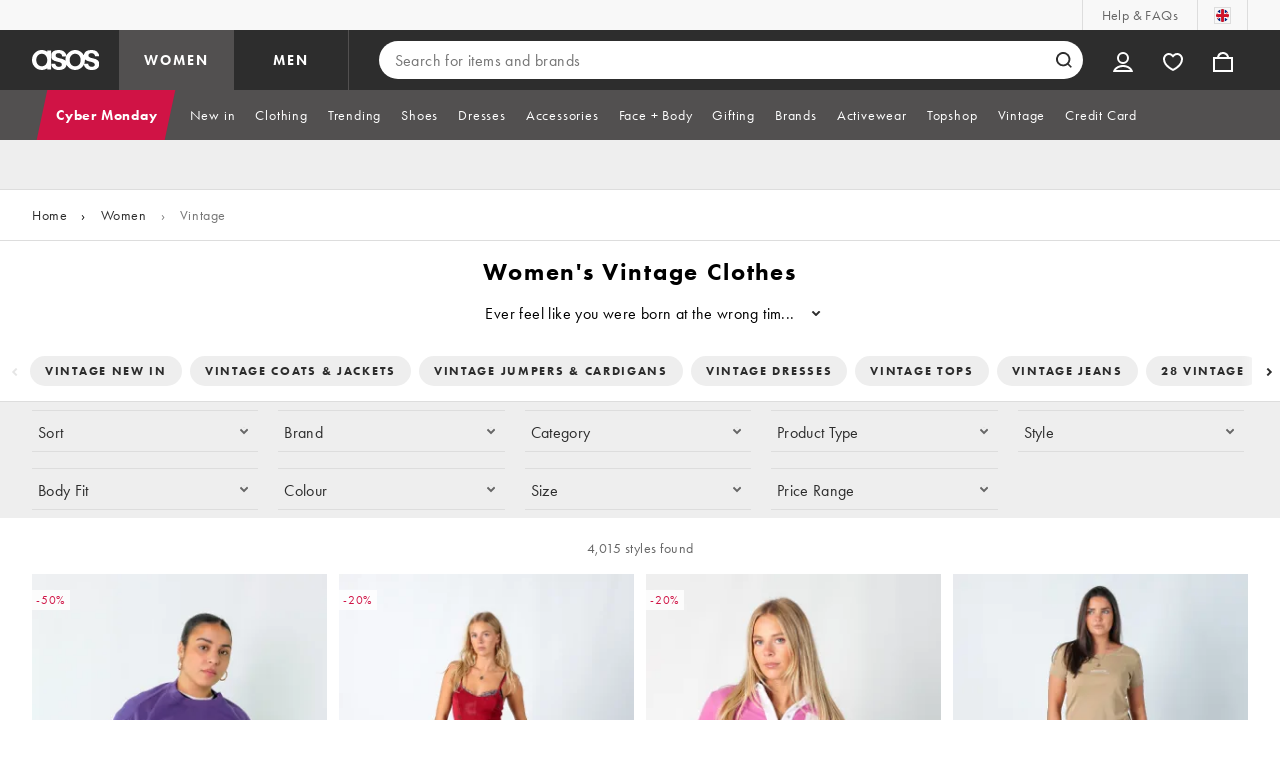

--- FILE ---
content_type: application/javascript
request_url: https://www.asos.com/-d8YtSNje/V8/K0/JXYfUJwqmVa31k/b3OwtJakahS9r9/EBg1KSZnAQ/ZVsI/bF9laBk
body_size: 166024
content:
(function(){if(typeof Array.prototype.entries!=='function'){Object.defineProperty(Array.prototype,'entries',{value:function(){var index=0;const array=this;return {next:function(){if(index<array.length){return {value:[index,array[index++]],done:false};}else{return {done:true};}},[Symbol.iterator]:function(){return this;}};},writable:true,configurable:true});}}());(function(){US();cbw();function cbw(){T1=[+ ! +[]]+[+[]]-+ ! +[]-+ ! +[],mD=+ ! +[]+! +[]+! +[],k7=+ ! +[]+! +[]+! +[]+! +[]+! +[],xw=+[],NF=! +[]+! +[]+! +[]+! +[],dc=+ ! +[]+! +[]+! +[]+! +[]+! +[]+! +[],p1=+ ! +[]+! +[]+! +[]+! +[]+! +[]+! +[]+! +[],DI=[+ ! +[]]+[+[]]-+ ! +[],Uf=! +[]+! +[],XI=+ ! +[],DY=[+ ! +[]]+[+[]]-[];}t4w();var rO=function(Mx,sH){return Mx*sH;};var rN=function(XV,O8){return XV%O8;};var g0=function(W5){if(W5==null)return -1;try{var L8=0;for(var Ax=0;Ax<W5["length"];Ax++){var sd=W5["charCodeAt"](Ax);if(sd<128){L8=L8+sd;}}return L8;}catch(xP){return -2;}};var wN=function(){PN=["\x6c\x65\x6e\x67\x74\x68","\x41\x72\x72\x61\x79","\x63\x6f\x6e\x73\x74\x72\x75\x63\x74\x6f\x72","\x6e\x75\x6d\x62\x65\x72"];};var xM=function(TH){return sj["Math"]["floor"](sj["Math"]["random"]()*TH["length"]);};var nx=function(NJ,WH){return NJ!==WH;};var Zm=function(){lH=["\'+PR\f+A*P\vZu\t\'\x3fL","T\v:FVK","=){L056M9%J","_CB\rA","YH3<=]Q!=\"0\\>","\v*\'","T$6B.F","A","T\v/","6C&F*\vFL\b\x006_J*\"4M9%J","U","","\f]C<","e+\x00Tu","|","U<\"4M5","QU\t,5X\v*"," :P>>AI\t&$_",")EK<!T","\"6JN-#<V>","","5~Q\x00\"`\t}b4","J.%!","\n\x3f","]=+pS&\'E\t*\'B","f&","V\x00;\'L\x07QT","WO%6","GT%6RO\n]R>3\'Y","I\f\'","\x403&LL7<9","jw150K%JU\b*\'X\n!","#8\x40","{","QJ>\\G\x00;#&","\t&","~$J\x40H","V\x00;!Q[S\n7^","$:_B1\""," VZS>7>]M","E6=L","\x40V%","{R\x3f<Z\x00","\t.W<Ff=#WP\n","H","\vZT\b\'0LL\x00","6\x40S,$&","\b :VD",")KU =D\x00","\f07JJ;\"","56Lf;=0W$9fB9(4\"","hv&","040A5.`y","N","Dq2T\x40\x0721!\\4",">","\"NM",",!\x07B\rPd 2[W,\'K\x3f8","\'[","$%\";YM1=4J","0A$JX-6C","","HT","^\v\"VPH\f","\'2]","D9:]f\x3f29\\4","<","=:\\\x00M","+A\b","+lbP.5GyA\\jT\vG1zH~sd/\ng\\","K\t&VG&3","\x3f\"2\\$","t<-djc^,!P\to!O\b]I[9==LB05\'","","(19L5AU\n=;","  v\x00!Q[U=<0LJ0","!V$+Hq>6PY","\\\n59J\x00QI","aKz6Z<8^sp=cC7Y:\x40.&]\x40CgF%1","F\v","%JW(7T\v+","^5>lR\n!_=S2UK!","OQ","#\"A","F\vBB27>","1%6Q5$\x40","0^\v)Q"," A\x00.F","\x07(%P !AP","\t,%a\f7O/\x40N",";&<Z5MC\b%P&",";6P*>AWS.(",".T","*\' Pn012\\\"","X4.","u;w\tQa\b\x3f2L","3:U</GO%,2U\t*P.\rSI!","-AO/(\'E\x00=\b","4+]","#PL;","K&7D;","#>VR.:W","%AM",")WO","\x00QI6"," Y=G*\vFL\b=TJ;\'K\x3f8","\\","4!YN8\'V=#QV","\"",":6R*","y_3p","*\'C\tZ","\f!C\n=","*Tvz",">]W5,","4^"," D\x07<QQ","\x3fYM+12\\#","h","3:\x3f7\\\vi\b=6R","G^:6KJ\r 0\\3\"lZ!","\"\'","\\F7309$BT","\n;C\n\"/YHr]P*\x3f%#AL\b;","$:_","I<F","G4<J","6","N+#0","\t9;]\x3f=W ,7Xo!OQU[*>&_0p\x40>+IRiX\v$QoFF\t","O\t","\n","!=1RF*p\\>/VZ&!l","C!L","LFB","\v:A","","PBld","GB","\x3fh&",">Kh;:_","\"KH\'2\\\x00","K<4X\v<%F","\f<%J[RH0LJ;","_\"F\'[R","(0R\x00\x3f","ya1~np!~5#p)1bp##\b2Z\x40;62Q9 OW\x00\'<A=W\bC_\x00bb\nFkfbia\v","<EW, ","\n\'anF:\x3f\'","\x3f;","8M\vC","\\","S\rZC8;\x3f\\","yb","3]C\f;=]11>!\\>>\b*!H;LDyH>6",",5n","J","]1\x3f","\x40s7<MW","M\x40","P!\'WQ"];};var VV=function(){FW=["6S#s\tM6","WQ#\rZ7\'U:z\v\x07Q6\fK1b8_\vW#^","_\x3f\\\vt+\nZ","5\x40\x07F0","[t|BKnC","V#","Y","7Y%]S\'"," ","\\>[\x00",":\x00","]&","\r\\$B4wN\'\x00Z","c\x3f_=^Fg\'\bO)BqbDo\x07\x40","E4F","B1G+","M W%W","5]\'V6C1_>\\","-*T;W\r[,X\f","2I\'Z$\x40","TZO","%\vZ3)S<W\x00a;\'J","*i4\\","J\"7W2W","W-\rA5Z4F\v","P1I","n","B6BG\x00W+\x40","]7S4F","5]\rN\'\x00Z;*R4","K#a+f#]Q6","&D4V\v\bW+B","Z4FQ[1","#\nJ33S\x3fF\"P6\v\x407","\rF!L=","}D\x07","P\\(\x3fD\nJ&","\nB1","$[4","F0AL0\n",">o1\x00i~;4","75F=W>\x07Z\v],Y\x3f","F","{zS\v_ E%","A0X","\vV X\"[\bP","\bA\x00W2Z","Wr","OO!W,W/]","&\vX","]1w%FA7K","N\v\x40","K(_\"A\x07\tM1","aU5Q1\x07P&H$E$FE*M,\t[2T9","P\'l$\x404a\x07M#",")\\\\","\\\"W","t\b\x406\x07A","V\vN;","W-M6B0\x40","]K\x07K1","+S&","(C=","UFS#FKj\rqWJ0\v]KD8NVb(Kea\x00[FzTFa)+wy","g-\r[ X%","W#\t`(S","Ct","A/\x07Z","\fW6\x40","&W\f\rJ6&G!S\x3f","BZ","sgs/.Q\bv3wU/r,g\"w2c/\'l,V7p2}/%g/tE$adY\fUG:/o0o\th<^LE\flj+\'`8T,|h\\0V&,E4&gt\rUa1v\'w{,\'bo7G3\x00d,G7wQ\x3f\'e!]l$n\x00h/!j\x00/o0=w`.i\'\x07_c/$++J7ws/\'e!\x3fo5Zj/)H/o5<N\t\'b\b6O&ws\'Rb\v#o7)R Q\x3f\'j&)\"!~B\f\v\x40/i\x3f\x07wz/qr/o\'w{_b$OpU\x3f\'b;0#ns/\ryY7U\x00s-06o4wp; D5/m ve\ts*b!\x3fo5]0j//n/E,U\x00s)dtEYc)\"b$y$.yfs/\'b;z0\"Aq8\rzv/g;w:h)r%wD-^2Y y8l\x07]k\t#b:I\"Aq8Uq g;w=V^\nTIu\x07Y4-b7o7r#}/%g/d.!p\tK\'4/7wd\'b\b)c,&wgc/\'`hss.lwu9<\x40\r7S;W6\'k\x07/o5s=E/\"\x40/m \r}\ts&#b92wg\r\x40X7u\b~(\'\x07/o#ns b$w$Us]#bcD)Av\r7b;zw|\'b\b;O&w+\'b)\nD2wQ\x3f\'`_}.s/\ny7I3w/\'v\t6o>\x00w\x00+zp\x3f,l\x3fS)\ny#Z\'b5D\r.e;\rT0tR\x3fV<k.-Krs$\x3fq\b\ro2wW\'c7\x07Z\r\vO74\x3f\x07wwZ/`%Zo\x3f\bwg$b8TZ;h<\rb\tk7os,\bG2\fC$3Rbw/$d\bw!6lj+\'aq /|ad&+y*I7\"Au;Uq;yC+o6w/\'z/o5ss-\"b4z\r|!PJ\x3fo4cp\tb;Tw/\'O\\a7rs$!n\'l7qs/,q\fM7\"Aq;2zv/g;w=B]\x3fD\x07/o/\bw^<O5,V7wes\'+bF3&gt\rUa1v\'w{,\'b*o7~\b\x07\r\'-j7|;d$b\r/lwE\n,\x40\tY7a`\'bt!pX5u\t<b#o7+tacYb/o2)\tB/\'b$M!wx&\x3f/o\x07c/Rb\v#o7(xQ\x3f\'f!&x\f$t:s7b/H:5ws*M\x07/o\"rs$3B-#o7)d Q\x3f\'d )x])7d/o<2Rc4\'A&o7wDYb/j&as/,kZc7X)7bv/g;w<|;r+M>L0p\'z%/o7#z!s/\'g+I7\nwv/\'i5\nh%vT\x00s/\'b\f=\bw\\,Vp%\"^7w!\rb/B9=gJ/\'i#^wbw/\'O!\\Br2c/%v)v7x)s/ .o2&gq7UF/o8=wx4i!/oE\x00w_ O5/jwh+\x07{/`w7S\x40/3w\x3fh;\nT*M\'ug=>b V7|\bV$b]k7Z\v\x40a:/o5wx)+S!/M\'r\vuTl-j7^:P\\( 9x!~s*1m;4y0uld<tsLlu\'$b)j7|\t|b\r/{BL6t!\'m \x3f{1wx<+y!/Ise(VB\n+o7)tu\x3f\'\'c7\x07s`Z\n!K:/o8/Tb4\'d\v,o7rs(UO5/7*{s(.oBb6y!$L\tY7\x00bt^\x07k\x07/l^3_<Ao/\"ss(\'c7\x07s`Z\n!K:/o (T\vK)/w\x00wg)\"b$tU}/\r\'c7\x07s`Z\n!K:/o$\x3fU\tx^!r\x00\x07o\'ts\'Rb\tm9us/4m6|&gv\r!q)4,w\x00s-7z/o\x00Nzv\t\'l7\f{q&$K!\x00`ad7f/A;w=w\nTZo%,rs(Utv#o7S\ts!\rb/{\"Aq;2k2/o7o}*\'b\b6`\x00wu\n\nG\x078],\x07=P\x004Y\x00B#a5}71.)>,T\x00s/\'ba72cs/%k:!j7|;Qbt\x3fo7\x07nv/\'eqX7t\v]*T-x\fNs[$u<}%|\x07d+0E3d:pZ\v/o7TU#)dz:Iu\vw>b\ro7acU\'`6}2wX\nVk2/o7\x00}*\'b\b6`\x00w\x00$\x40p8x#.]\vs\v,W/o7\x07W\b)Rn/\x40/Z&q*\'b\bX`\f\"w6E/!vq<W\x3fk\t#b7c7]\vh!\'`/o,RxN&\x07o\'t6E/%p,\x3f7\f{p(!Bp/\'e\x00\x3fw;w\x3fh;\nT*o7\x07v\t\'D5/m$/p8s\x3f\'a%o5b\vp\tb;zw/\'O\x07\\a7rs$\x07Gp\'l7qs/,y$M7\nw0v/\'i<f3t<JN&^O4.t\x00\'b/i6`)s/#T%o5cp\tb9{%w~\'b){\"\"w2c/%t\vv7QU\'`*J20As/\'K\x008=wx\x07S!/oE\x00wYVO5/jwf:!{/`wj8,\x40/3w<F+\nT*M\'u4u>b\v#o7)ZU\'`*M,os/\vK3Y5wx0j/o\vc2c/!A8[,vd>u\x3f!g/d/\v\x07\x00h/>f-C8*o\tx*.lu\'$b-j7|V$b%o5$q>/\"D\t!o5wZ\x3f{\bt#)C5u\'$b%j7|V Tg/d&Ys/\rOrx=wx +y!/Iu\vw\"b$dCs/,L#I7\nw>//n-f4-U\x3f|5tw^w\x00wX\t\"tv#o7.ZaZ<)g/d.|2s\tb9v%wxZ\x3f[\r*o7|5w)\"b$A/Q}/\t\'c7~Z\r\bm.=yCuo6w/\'I%&yN<rs$q\b\ro2wk_4[/tad\\\n!D/w;w<F+T-xGrs$(nz9us/4m6|&gv71i8)4,w\x00s,0j/o-[=E-\"b$D \f{s\x00N\r/oB\\6s\tb\v\ri0<Ucd$M\x07o\'us-\"b<`/d>Q\x3f\'g9d\fg[/7b\x00)1wx)+H*o7qB\r\'-#o7)Qba\t*S/o1,s//n/BuZ&q*\'b\b%J\x3f\bw\\\nA/<Xvsp),W9],ns,Umr7v<u`4\'v\x07Zo\x3f\bw^ V\x40/[,ws/!g/d\x40\vL6s\tb;$<W\x07\x00\x3fD\x07/o#rs$1Bw\ro9t)s/,r[M7\"Aq8\vW:/o,6l\x07\x00d%4o/\bw^,\fruo7w|3g!\x3fo5$j//n/C8U\x00s)dtEYc)\"b$/\x3fQU\'`Zw\vX!e;\x3fv\'w{,\'b\x07Zo2\"}s-\"bY/|+h;\nV&)g4wg\tb7w/\'N\f;Iu\b\x00<b#o7)^ac7+bFF)AK\tb;i8w$Y/\'b+IuX%\"b$w\x00qs/,v!M7}C:s/\'O3\tY7Rc^<d{]M\'|3_(TB\nF(A9Vb/o2+fZ>f/BvZ&p\'bIu\x07z%>b\'F\x3fgs/\va/o7a&g/\'b\x00/Q&s-0kg$uws/\'b(V7|\te4b7/K","H~\\G^BEh\x3f)EP","\t","3S\x3fF\"N+l*[4F\x40Z5Y\"F","\\-_%W\rV0\v","!\x40\v","\x07\\74JB!G\">P\bP!Z*XqY\vPl","!S\t{","#W\x00F0\v\\","F1B\vW<W","K6^Lj","A3Y8Q\v\x40*\x40 R","!K.!\x40=D,B","J3_2W#N-W"," [1Y>F","","\vF4","!\\","\x07V6H)Z","Y,U9","G+S#z\vD*","3m/}=\x00rd+(g\r<q!\x00t~","\tY4\x07]\'_=[\x40*\x40 ","K","W!\x40/j,(B\"^%","&\ne","1S#S\tQ","A,X","NN#,R%ZTFtY^l","\vB(S\x3fF\'w;K","{W",",B","+J v(Fu+\vY7","V","JK0CW\"K\x00p!G1\x3fT","]$U:~\v\b","$f*Q\x073~/n)","6W5W-O c!VF1","*Lf-6F\'m+X4QL,","E","&[","\vB2","\tV6\v\\!,R%Z","+","\x07P;\x00M","}V\\","j\\ X%SL,T*D%\x40Wk","Z&A4\\T","\fC[1S=WW0","B>D","h)S","T\'\fI","V(L6:\\&]","5Y\"F*\x07W#","J8\v","B\"_\x3fA","/","Z5EkA","K1",",\vV","M","W2","V1\v\\\x3f!","Aq(VB","$\x07\x406^","J\'F5\f","\tY\vb&W=^\'U#\x07B\'Z4","0X:\\M","!L-\tBeb0^Fs.I+\x07[\nLb<K!S#W","*^1","*K$C=FN$Q-]7WF0","ww1 l;}","6_","\nK1W\b","]-","Y\'q`\v\bG\'K","\x07A\']","6k [4\\","K1","F6G","<]\x00K\r\bl7B9","J4\v\x40","J","C\"F\vf4\v\x40","QMx","p\'X&S]\rF0-A1W8\\\v","D\'k [4\\a; O ","+\b\\(S","m","})\x404\x40D*&)C6\'\b","\fP0\b","\tW\n\vO)S\"A,L5KW%S","\x3fT","\\Q","H\'^ E\"","5C3^\x07K","\x07Q&O u>\\\rQ0\v\x40<","0\v\x40 D4\x40\\","T\'\fIw","Q\x40),G(S%\x40\x07p+\t\x40)","n6q zw","\bK&^K)W\\(EB\x07","!SF\v\x00Z","wH",",D\"F","\'W\x00L0","\x3fF",":o4","]6i#","T5","5`0^=Q","Z7"];};var wK=function(){return D0.apply(this,[m6,arguments]);};var lO=function(jN,FV){return jN/FV;};var mQ=function(){return UJ.apply(this,[GY,arguments]);};var ON=function(MW){if(sj["document"]["cookie"]){var fM=""["concat"](MW,"=");var tH=sj["document"]["cookie"]["split"]('; ');for(var wM=0;wM<tH["length"];wM++){var xN=tH[wM];if(xN["indexOf"](fM)===0){var OK=xN["substring"](fM["length"],xN["length"]);if(OK["indexOf"]('~')!==-1||sj["decodeURIComponent"](OK)["indexOf"]('~')!==-1){return OK;}}}}return false;};var W8=function(){return UJ.apply(this,[dY,arguments]);};function US(){ET={};if(typeof window!=='undefined'){sj=window;}else if(typeof global!=='undefined'){sj=global;}else{sj=this;}}var QV=function(k0){return sj["unescape"](sj["encodeURIComponent"](k0));};var LJ=function(XT,RV){return XT in RV;};var Zz=function(){xl=(ET.sjs_se_global_subkey?ET.sjs_se_global_subkey.push(Ux):ET.sjs_se_global_subkey=[Ux])&&ET.sjs_se_global_subkey;};var lV=function(){if(sj["Date"]["now"]&&typeof sj["Date"]["now"]()==='number'){return sj["Date"]["now"]();}else{return +new (sj["Date"])();}};var NW=function(j5){return !j5;};var nz=function(Nx,mH){return Nx>>mH;};var GK=function(m8){return void m8;};var UK=function(){return D0.apply(this,[nf,arguments]);};var YO=function(bl,jM){return bl|jM;};var R8=function(){return UJ.apply(this,[NS,arguments]);};var Nm=function(){return UJ.apply(this,[NF,arguments]);};var ZP=function Ql(Wz,X5){var x0=Ql;while(Wz!=I1){switch(Wz){case Rc:{MO=J5*YH*kH*n8+WK;qz=WK-kN+m5*J5+YH;TK=vd+m5*WK-YJ-J5;rQ=Fx*n8+AK*kN*vd;Wz+=Q2;gV=m5+YH*YJ+AK+p5;}break;case c2:{BM=p5*kH*kN+vd*m5;YW=vd+YH+m5*J5*n8;Wz-=M6;M0=kN+WK*Fx*vd*kH;rz=vd+Fx-p5+m5*J5;mJ=J5+WK+YH+kN*m5;dJ=m5*J5-kN-YJ+AK;TW=m5*p5+AK*WK-YJ;LV=p5+kN*YJ*vd-Fx;}break;case rt:{j8=J5*m5+p5-kN-AK;L5=m5*AK+vd*WK-p5;rx=Fx*YH*WK-kH+n8;Kd=kN+vd*m5+YJ+Fx;kz=AK+n8+kH*p5*m5;zx=WK*vd*YJ*p5-kH;Wz=Hj;}break;case Qw:{Wz=Mr;J0=m5*Fx-J5;JV=n8+YJ*kN*WK*AK;SN=J5*m5+kH-AK-vd;R5=p5+m5-kN+Fx*YJ;Ix=J5*kN-Fx+YJ*m5;UW=kN*YJ*Fx+vd+m5;}break;case Jj:{pV=Fx*YH-vd+J5*YJ;Nz=m5+J5*Fx*YJ+WK;TP=AK*YH-p5-kN+WK;Wz-=w7;kd=AK+YH+m5+J5*WK;}break;case pw:{Yz=YJ*m5-AK*YH-kN;lW=m5*n8*vd-Fx*WK;Ed=Fx*AK+YJ+YH*kN;ll=p5*m5-WK+kN;Wz=Lc;}break;case gw:{v5=n8*J5*YH*p5+kH;sW=YJ+YH+J5+m5*kN;Wz=bc;AO=vd*YJ*AK-Fx-n8;LP=m5*J5-AK+YH-kH;bM=WK+kN*m5-Fx;Cl=kN*WK*Fx+AK+YH;}break;case ND:{DP=kN*m5-vd-Fx-J5;Xl=J5*p5*AK*kN-n8;Pz=YJ-YH+p5*m5+AK;HK=YJ*m5+kN+AK*WK;Wz+=Qj;Z8=YH*AK+m5*kN-kH;bQ=Fx*AK-WK+YH+m5;Qx=kN+J5*kH+YH*vd;gP=WK+kN*m5+n8+vd;}break;case Mt:{tW=kH+YH*WK*YJ-m5;CJ=n8+YJ*vd*Fx+YH;Wz+=l7;K0=p5-kH+YH*J5-WK;zQ=kH-Fx+J5*m5-AK;Y0=m5*YJ+kN+kH*AK;xO=WK*m5+YH-p5-vd;}break;case Mr:{Wz=G6;lK=J5+WK*YH*Fx+n8;N0=AK-n8+kH-p5+m5;IH=kN-kH*p5+AK*m5;HO=J5+WK*YH*AK;}break;case X6:{RQ=J5+m5-vd+kH+YH;BV=n8+YH*vd-YJ-m5;Mz=J5*m5+n8-kN-WK;Wz=H;qO=YJ+m5+AK+YH+n8;Zx=kN*YJ+J5+YH+Fx;Zl=m5*kN+Fx-n8;SW=kH*p5*m5-WK-YJ;BN=YH-WK+Fx*AK*vd;}break;case AT:{Wz+=r7;tN=kH+YJ+AK*YH-vd;pP=m5*WK-kH+Fx*YH;p8=vd*m5-YH-p5-J5;hN=m5*kH-AK*kN;mz=AK-WK+Fx*J5+m5;}break;case zY:{l8=vd*m5+J5*p5+kH;Hl=kN+YH*J5*WK+vd;s5=Fx-WK+kN*YH+vd;Wz+=mr;mm=YJ+p5*kN*YH+J5;}break;case D7:{mW=Fx*AK+m5+J5*YH;WO=YJ-kN+YH*J5+p5;RK=YJ*kH*YH+AK-WK;UM=YJ+m5*AK-WK+YH;dM=vd+YJ*WK*J5*AK;Wz+=r7;rK=vd*Fx*J5-YJ+p5;}break;case Rr:{xm=p5-YH+J5*kH*Fx;Wz=FI;BH=p5-kN+kH*J5+m5;dP=m5+J5+vd+WK-kN;Md=YJ+YH+m5+WK+Fx;Kx=YH*AK-kH*J5;}break;case Sc:{HQ=Fx*kH*YJ*kN-n8;N5=m5*kN-n8-YH-vd;D5=n8*YH*Fx*kH-vd;GW=n8+vd*m5-WK*J5;YK=WK*vd*kN*AK;Km=Fx*vd*AK-kN+YJ;hl=p5+J5*vd*kH;Wz-=TF;K5=m5-p5+Fx*WK+AK;}break;case Mw:{Dl=vd*n8-AK+WK+Fx;V8=J5+kN*kH*n8;R0=vd+WK+Fx-n8-J5;vO=WK+AK-p5+Fx*YJ;U8=Fx-kN+vd*YJ-WK;Wz-=Ff;Az=AK+kH*WK+vd*YJ;sK=YJ*kN-Fx+YH+J5;}break;case OF:{j0=Fx*m5-p5-WK-YJ;Vd=YH*WK*vd-n8;dx=WK*YH*Fx+J5+kH;dW=YH-kH+Fx*vd+m5;Wz=Xj;t5=YJ*kN+J5*m5+vd;}break;case S1:{Wz+=pS;CP=vd*YH+p5-WK+kH;sT=m5*YJ+n8+kN*WK;Sm=vd+J5+kN*m5*n8;mx=Fx+YH*YJ+n8+J5;Pl=Fx-YJ+WK*kH*YH;xJ=p5+kN*AK*J5-YJ;X8=m5*AK+p5-YH+kH;I5=Fx*YH*kH-kN;}break;case XY:{Wz=Y1;Gx=kN+YJ-YH+vd*m5;pM=WK+m5*YJ-kH-n8;A5=m5-J5+YH+vd*p5;z8=m5*p5+YJ+J5;wl=kN-p5*AK+m5*Fx;}break;case O1:{Jl=Fx+YH+m5*vd+YJ;cV=n8+Fx*YJ*vd-J5;wH=m5-YJ+Fx*YH;Wz=EF;p0=m5-kN+WK*YH+p5;XH=YH+n8+m5*vd;Rx=m5*kN+YJ-J5*kH;vl=m5*kN-J5*kH-YH;N8=Fx-YH*kH+AK*m5;}break;case Hc:{nT=Fx*YJ*J5+YH+WK;B0=YJ+Fx+kH+AK*YH;QP=vd*m5-kH+n8;hV=YJ*vd*J5-m5+YH;vH=J5+p5+vd*m5-n8;rm=AK*Fx*J5+kH-YJ;cO=YJ*WK*p5*Fx+AK;Wz=Ff;}break;case PT:{v0=J5*m5-Fx*vd-YH;jK=WK+AK*m5-kH;FH=AK+J5+Fx+m5*kN;Id=n8*m5*kN+YH+YJ;rl=J5*m5+YH-Fx+vd;RW=p5-YH+m5*Fx+vd;Wz=vr;Xx=AK+YJ*p5*WK+m5;}break;case CT:{wW=m5*n8*J5-Fx-vd;vV=kN+YH*vd+WK*AK;Wz=rt;fK=YJ+vd*YH+m5+n8;WJ=YH-kH+vd*J5*YJ;ZH=YH+m5*vd-p5-Fx;Cd=YH+kH*Fx*YJ*p5;tm=WK*m5-kN*kH+J5;cN=YH*kH+WK*Fx*vd;}break;case D1:{YN=n8*m5*AK+J5+Fx;Wz-=SS;W0=p5*kH+YJ*J5*vd;zM=vd*kH+J5*m5+YH;ZV=m5*J5+kH*vd+kN;DH=WK*YH*kN+J5-p5;Td=kN*WK*p5*AK-kH;Dx=kN*YJ*J5+kH*Fx;UV=kN*m5+Fx-n8+kH;}break;case dr:{Od=kH-p5+m5+vd*kN;Wz-=Gr;Ex=YJ*J5*kH+YH+Fx;rd=vd*n8*Fx+kH*YH;dl=m5-kH-p5+J5*vd;d8=WK*Fx*YJ-kN-AK;}break;case w6:{Wz=Zc;kW=m5+kN*n8*WK*YJ;jW=p5+vd*m5+kN+AK;pN=YH*Fx+vd*J5+p5;OM=YJ+J5+m5+YH*vd;}break;case MS:{hX=kH+YH*kN+WK;wX=YH+Fx+kH+YJ*m5;Wg=m5+YJ*J5+kH+YH;LX=YH*YJ+WK*AK*Fx;Wz+=lD;Jp=vd*YJ+WK*Fx-AK;NE=J5+Fx+m5*AK+p5;}break;case Uj:{W3=m5*J5+kN+AK*YH;tg=AK*Fx+p5+m5*vd;YC=m5*Fx-kN-YH+J5;AL=vd+Fx+J5+m5*YJ;vA=m5*YJ-J5-kH*WK;Wz-=NY;hL=m5*J5-kH-vd*WK;}break;case jt:{Ms=Fx*m5+AK-YH+n8;UG=YJ+m5*vd+AK+J5;vG=m5*YJ+WK+AK*J5;Qs=YH*J5+kN*vd-p5;Eg=p5-WK-n8+Fx*YH;dG=Fx+AK*YH+p5-YJ;Wz-=q;Vb=m5+Fx*YH-AK-n8;RB=YJ*kN*Fx-WK*vd;}break;case T:{pG=n8+J5*Fx*vd+YJ;hm=YJ+m5*AK-YH;Wz=p1;lv=WK*kN*YH-YJ*p5;f4=YJ*AK*p5-J5+YH;Es=J5*m5+n8;qq=p5*YH*AK-J5*YJ;}break;case ZD:{Sb=YJ+kH*YH;z3=n8*WK-p5+YJ*J5;BZ=kH+YH+J5*YJ-Fx;jZ=kN-p5+WK*Fx*kH;Wz-=FD;}break;case x6:{Gv=m5*AK+vd-YH+YJ;BC=m5*vd-YH+AK;bG=kN+m5-WK+YJ+Fx;Ys=YH*vd-Fx+WK*J5;BE=J5*AK*vd-Fx-kH;AR=vd*m5-WK*AK-Fx;Wz=L;}break;case q1:{Wz-=XF;DB=kH*J5*YH+Fx;nZ=m5+J5*n8*kN*Fx;BL=m5*YJ+kH*WK-YH;DA=J5*kH+YJ*m5-YH;BR=m5-kH*Fx+YH*p5;Vg=YH+m5*vd+WK;PB=AK+YH+p5*vd*J5;}break;case sS:{gs=m5*AK-Fx-WK-kH;Wz=jI;SE=p5*YJ*vd-AK;Fp=AK-YJ+p5*WK*YH;HL=J5*m5+YH+AK;J3=p5+kN*m5+Fx;jv=J5*m5-AK-n8-vd;}break;case c6:{ps=AK*m5-WK-YH-vd;xb=vd*m5-AK*kN-p5;xA=YH*J5*p5*n8+vd;Wz=fT;b4=YJ*m5+AK*WK-kN;nR=p5+vd+AK+m5+Fx;L3=YH+m5*vd+YJ+AK;}break;case DS:{Mb=m5*J5-n8+AK*YJ;Wz=PT;Ts=vd*YH-WK*J5-p5;Hq=AK+Fx*m5+J5-YH;pE=m5*vd-kN-kH;n4=YH*Fx-kN;}break;case mk:{zg=WK*YH+YJ*Fx-AK;RG=kH*YH+WK+m5+J5;Wz=ND;Tb=YH*kN*WK-p5*J5;Oq=kN*Fx+YJ+J5*m5;Wn=kN*n8+J5+m5*AK;}break;case SF:{vm=J5*m5+kN*YJ+Fx;Qn=AK*m5+kH+vd;tL=vd*m5-J5*Fx;ZX=m5*kN-YJ+p5*AK;Wz=I1;jX=AK*kH*m5-J5-kN;}break;case vj:{Cs=YH*kH+WK+m5*YJ;S3=AK*J5*p5-kH+kN;Vs=p5*YJ+vd*kN*kH;Wz=Sc;Av=kN*m5-Fx-J5+YJ;rZ=YH-p5+YJ*m5;}break;case Ot:{Ob=n8*vd*m5+kN+Fx;SA=m5-YH+J5*YJ*AK;Ln=YH*kN*WK+YJ;GR=m5+J5+vd*WK*YJ;jA=kN*WK*YJ*n8*p5;Wz=jt;}break;case Wr:{ln=YH*YJ*WK+p5*AK;HC=p5*n8+vd*m5+J5;Gp=WK+YH*YJ-p5;Qq=YH*kH+Fx-p5*kN;MG=TA+ER-ln+HC-Gp-Qq;kn=WK*p5-kH+n8;cZ=p5-n8-J5+Fx+vd;Wz=Mw;OB=WK*AK-kH;}break;case v7:{Wz-=M7;Ws=vd*WK*Fx*kH;LL=p5*YJ+kH*kN*YH;sB=m5*J5+YJ+AK-kH;Fb=kH+YJ*WK*AK*p5;sC=AK*vd*Fx+kN*p5;}break;case TT:{cX=n8-kH-YJ+m5*p5;kB=kN*m5+YH+YJ*p5;MR=YH*kH*YJ+WK-J5;Wz=s6;jb=Fx*AK+vd+J5*m5;}break;case Ir:{rb=YH*kN*WK-vd;In=Fx*YJ*vd*n8+YH;Nq=YH*kN*YJ-m5*Fx;cE=YJ*m5-vd+AK*YH;Dp=kH+vd*m5+Fx-p5;lE=J5*m5-n8+vd-YH;Wz=bf;IX=YJ*Fx*J5+WK*vd;HB=kN*m5-YJ+AK*J5;}break;case Y1:{N4=kN*m5-p5*AK*n8;Wz-=n7;mG=YH-YJ-kN+AK*m5;nX=m5*n8+J5+p5-WK;RL=vd*kH+Fx+p5+m5;}break;case rc:{sv=YJ*m5+kH*vd-Fx;Wz-=Wk;HG=p5*YH*WK+n8-YJ;OR=kN*J5*n8*vd;BG=Fx*YH-p5*kH-n8;}break;case wc:{MZ=m5*vd+AK*kH-kN;gE=m5*WK-AK+YH-kH;EX=vd*m5-p5+J5+Fx;Wz+=MY;fE=AK-Fx+m5*YJ-YH;}break;case E1:{OX=vd*m5-J5-kH+p5;C4=kH*p5*J5*Fx+YJ;MA=YJ*m5-Fx*AK;PX=YJ+YH+p5*m5;zZ=YJ*m5-kN-YH*WK;Wz=qr;hG=J5*YH*WK-Fx-n8;F3=Fx*kH*YJ-kN+YH;}break;case sr:{rv=kH*n8-kN+YJ*m5;Z4=Fx+p5*m5-AK;Wz+=nY;UC=n8*Fx*m5+vd-YH;zn=J5-vd+WK*m5+YH;CZ=YJ*Fx+WK*YH*vd;mg=kH*Fx*n8+m5*p5;}break;case B6:{v3=WK*vd+m5+J5+n8;Sv=YJ*J5*kH+kN*p5;Wz=rc;cL=WK*vd+YH*YJ;LR=YH*p5-AK+WK+YJ;Cn=YH+kN*n8+m5;kG=YH-vd+YJ*m5;zs=Fx*J5+WK*kN*p5;pB=p5*Fx+YH+vd*YJ;}break;case gF:{PC=YJ*n8*AK*vd*kH;qC=kH+YH*Fx+vd+J5;JB=AK+p5*Fx*vd+J5;Wz=q2;fX=AK*m5-kN-Fx+WK;tX=kH+J5*p5*vd+m5;}break;case Gf:{Hb=AK+m5*p5-vd+YH;pm=Fx+YH*WK*YJ;tR=kN*J5*Fx+vd+m5;qg=vd*WK*p5*YJ;Wz+=ww;LB=m5+vd+kN*YH*p5;pv=J5*m5+WK+YH*p5;}break;case dk:{Gq=vd*YH+kN*m5-n8;S4=Fx+vd*J5*kN-kH;hA=J5*n8-WK+m5*YJ;Wz-=Xc;Ds=p5+Fx*vd*kN+n8;Pp=Fx*m5-YH*YJ-vd;}break;case r1:{qX=WK+m5*kN-AK;Q4=AK+vd*Fx*kN-WK;tb=kN*m5-WK*p5;Wz=xt;LC=kH+m5*kN+Fx+vd;Dn=vd+YJ*YH*kH;lq=kN*YH*p5-n8+YJ;}break;case rj:{fq=m5*p5*n8+vd*WK;Wz-=Br;Bg=YJ*J5+AK*m5+WK;YE=vd*m5+YJ+kH+J5;vn=m5+WK*YH*AK;rR=YJ*Fx*AK+kN*vd;}break;case NS:{zX=J5*n8*WK*Fx-YH;Wz+=VD;KB=YH*J5+n8-YJ+Fx;qv=p5*kN*YH*n8-J5;Vq=YH*WK+kN+J5*vd;Zv=YJ*kN*p5+kH;}break;case x2:{Wz=E1;vL=YJ+J5*YH+vd+AK;DZ=J5*vd+AK*YH-kN;Mq=kN+vd+m5*YJ+J5;vE=J5+kN*vd*p5-YJ;ME=Fx+AK*YJ+kN*YH;mn=m5*vd-AK*Fx+n8;}break;case dD:{Fn=kN*m5-J5*p5-n8;m3=m5*vd-WK*n8-YJ;Rp=AK*vd*kN*kH+YH;B4=Fx+vd*J5*kN-WK;Wz=C7;SC=YH+m5*AK+WK;}break;case Hr:{sR=p5*m5-YH-vd-n8;KE=kH-J5*n8+Fx*m5;f3=YJ*Fx+kN+m5*AK;Kg=YH*YJ+Fx-kH-WK;j3=Fx+vd+AK*m5+WK;Zs=YJ*AK*p5*n8*kN;Wz-=mt;KX=J5*m5-WK*p5*kH;}break;case Wk:{XL=m5+J5*kN+Fx+vd;K3=m5*YJ+WK*kN+Fx;Wz=NS;hp=kN-AK+YJ*YH+n8;Bv=m5+vd+Fx+kN*AK;cC=p5*kH*m5+YJ+WK;np=n8*WK*YH*Fx-YJ;Ip=YH+YJ*WK*vd-kH;}break;case L:{Wz+=pf;T3=WK*YH+vd*kH*AK;bR=m5*YJ-YH+vd;rL=m5-AK+p5-WK+Fx;WX=YJ+vd*m5-n8-YH;D3=YJ+Fx*m5-vd+n8;}break;case R7:{Wz=cc;mE=J5*n8*m5;QC=vd*YH-p5-Fx*J5;WL=YH*YJ+WK*J5+n8;ss=kN*m5*n8+Fx+AK;}break;case cf:{sX=YJ+YH*p5*AK;Wz+=Rk;Nn=kN+AK+WK+YJ*m5;p3=m5*kN+YJ*p5;Np=J5-Fx+vd*m5-p5;}break;case pI:{qA=vd*m5-Fx+n8-J5;mA=J5*YJ+m5*WK+kN;s4=vd*m5-kH*YH;tA=kN*YJ+p5+YH*Fx;U3=YH*n8+m5*p5;gn=vd+J5+AK*YH+WK;FX=m5*kN+vd*AK+n8;Wz+=Aw;AE=m5*p5-J5+YH-vd;}break;case Uk:{cn=YJ+YH+J5+kH*n8;Wz-=H1;SB=J5+kH+vd+YJ;Pb=YH+vd+p5-AK+kN;cB=p5+kH*vd+Fx-J5;vX=WK+J5*AK+n8;Yb=AK+J5*n8*kN-kH;}break;case Zt:{Wz=I1;return wB;}break;case j1:{As=kN*m5+YJ*J5;Wz=r1;H3=m5+WK*J5*p5*YJ;Xn=p5*YJ+m5+Fx*YH;bC=J5*YJ+m5*AK-p5;Sq=YJ*m5-Fx*AK-vd;KG=WK-p5-vd+m5*YJ;}break;case rS:{YR=vd*YH-AK*YJ;Pg=WK*AK+m5*kN+kH;Kp=J5*m5-kN*YJ;fg=kH+vd*m5-J5-p5;Wz=d7;}break;case Q2:{KZ=kN-J5+p5*YH*AK;X3=AK*kN*Fx-p5+YH;pg=J5*AK*YJ+YH*Fx;MB=Fx*AK*vd*n8+kN;Wz=P2;OL=AK*kN*YH-vd*kH;}break;case lt:{L4=YH*p5+n8-YJ-AK;TZ=YH+vd+YJ*kH*AK;Yq=kH-Fx+m5+AK*J5;wE=vd+m5-kN+Fx+n8;Wz+=zk;Bp=Fx*AK*kH+J5-YJ;lB=AK*WK*J5+YJ+p5;dZ=YJ*p5*WK+AK;}break;case PY:{wR=WK*YH+n8+YJ*kH;Wz-=Y2;DL=kN+m5*vd-YH-Fx;nv=vd*YJ*kN*kH+YH;Vp=m5*J5+vd*YJ+WK;w3=m5*n8+J5+YH*kH;lA=n8+Fx+AK*YH-J5;Gm=Fx+m5+AK*J5-YJ;}break;case zk:{Wz+=nr;nn=vd+m5*p5+J5*kH;JA=J5+m5+YH*Fx+YJ;PR=J5+YJ*vd+m5;J4=kN+WK*YJ*p5-J5;Lp=p5*YH+vd+J5-AK;RA=kH+vd*m5+WK;}break;case Hj:{Wz-=cS;Jg=YH*kH*p5*WK*n8;XE=YH*kH+m5+Fx*kN;bX=YH*vd-YJ+Fx-J5;O4=Fx+n8+YH*vd+AK;Js=YJ*vd*p5+n8;}break;case Gk:{Sn=YJ*m5+kN*J5+p5;rs=YJ-kN-kH+AK*m5;BA=WK+Fx+YJ+YH*J5;gZ=vd*J5*Fx+p5+m5;Wz+=Bf;EC=m5*kN-vd*YJ-kH;}break;case Rf:{Wz=CI;mp=p5*WK+AK+J5*m5;wq=kN+YJ*YH-vd-WK;qZ=m5*WK-YJ+p5*Fx;NA=m5*p5+YJ*AK;Og=kH+AK*m5+YJ;CE=YJ+J5*p5*vd*WK;}break;case Xr:{fs=kH*kN*YH+AK+n8;jp=vd*kH+J5*YJ*Fx;Wz=cf;Pn=WK*vd*YH-YJ-kN;SZ=p5-YH+kN*m5+n8;}break;case gD:{Wz+=lf;M3=n8+J5*m5+kN*YJ;gp=kN*p5*AK*J5*n8;n3=YH+kN*m5+YJ*kH;IL=WK*vd+J5*m5+n8;}break;case J:{Wz=Rc;Db=YJ*m5-kN-AK-YH;Nb=vd*Fx*J5+AK-p5;Bn=m5+J5*YJ*vd+kH;wL=YH-WK+n8+m5*vd;}break;case bf:{RC=WK*YJ*vd;E3=AK*J5*kH*Fx-WK;VR=WK+Fx*AK*J5;Rs=kH*p5*YH+Fx;A3=vd*Fx*WK+m5*n8;Wz=dk;wG=vd*m5-p5+kH*YJ;QL=m5*YJ-WK-kN*J5;WG=WK+kH*YJ*n8*YH;}break;case Uc:{R3=J5*YH*kH+m5-YJ;bB=WK*YJ*J5*kN-YH;t4=p5*YJ*AK+m5+Fx;Wz=N7;jL=YH-kN+p5*Fx*vd;Ov=Fx+vd*YH-kN*J5;}break;case VD:{Wz-=Uj;kg=YJ-p5+m5-n8;bs=kH+Fx*kN+J5*vd;An=vd*kH*WK+YJ*p5;K4=kH+kN*n8*vd+J5;pL=vd*kN+n8+YH;Kb=AK+m5+n8+vd;g3=YH-kH+J5*WK-kN;}break;case ES:{zR=YH+kN+WK+vd*m5;Wz=Uc;XA=m5*AK+Fx-YJ+p5;U4=vd+Fx*m5-J5*YH;OZ=AK+Fx*YH-n8+kN;fR=Fx*kN*vd-YJ-J5;NB=AK*m5-J5-p5-YJ;}break;case St:{On=m5*J5-WK-vd-YJ;cs=J5+vd+YH*AK*kH;Fv=m5*kH*WK-n8;vv=m5*kN-vd*p5+n8;Wz-=m2;q3=WK+Fx*vd*YJ;p4=YJ*m5+WK;}break;case cS:{d4=AK+m5*vd-J5;CC=YH*vd+kN+YJ+p5;Wz=Lf;zq=WK*J5+p5*m5-YH;P4=m5*kN+YJ*vd*p5;}break;case wD:{vd=J5+kH;Fx=YJ+vd-AK-kN+p5;YH=YJ+WK*Fx-AK;Ux=YH*vd+Fx-kH*n8;SR=Fx+YH*J5*n8+vd;KC=+[];Wz-=If;}break;case CI:{Wz-=gF;I3=m5+AK*vd*Fx+kN;dB=Fx*YJ-n8+kN*m5;Lq=n8*kN*vd*J5-m5;xB=YJ*m5-AK*n8+WK;ls=n8+AK*vd*Fx-m5;zb=AK+J5*m5+YJ*vd;}break;case Zc:{rp=J5*m5+vd*p5+YH;mv=YJ*m5-Fx-J5-p5;Wz=QD;tC=m5*Fx+kN-YJ-n8;UL=YJ+J5*m5+YH+WK;g4=J5*p5+kN*m5-Fx;qs=n8*kH+vd+J5*YH;}break;case tj:{WE=AK*J5*kH-WK;F4=vd*YJ-kN*p5+AK;vR=J5*p5*WK+AK;cR=Fx*AK+kH*YJ;sA=p5-n8+vd*kN;Wz+=Yj;Cm=p5+vd+YJ+Fx+YH;GA=vd-n8+kH*YH+WK;}break;case Ur:{Ns=m5*YJ-YH*WK+vd;dX=J5*AK*YJ*kH;Hg=YJ*Fx*vd+m5+YH;Dq=AK*m5+vd-Fx*kN;qE=kN+m5*YJ-kH*Fx;fb=YJ*m5-kH*kN+J5;Wz=gD;}break;case k2:{KR=AK*m5+kN*WK;R4=m5*J5-kH-vd+Fx;Cq=kN*m5-WK-vd-YH;tn=YH*J5+vd-AK-kH;WB=Fx*vd+m5*p5;Wz-=S;SX=WK+YH+YJ*m5;m4=J5*p5*vd+Fx*YH;LG=kN*YH-p5+J5-AK;}break;case p1:{SG=YH+m5*kH+J5-vd;OG=J5*m5-kH*kN-p5;hg=n8*AK*vd+Fx*YH;IE=YJ*p5*J5*n8;Wz=Ut;XX=vd*m5-YH+p5+AK;bv=WK*YH*vd-p5-kH;}break;case s6:{Xg=kN+vd*YH-kH;A4=p5*kH-YJ+kN*YH;NC=J5+vd+YH*YJ*kH;GL=kN*vd*J5+AK+n8;Wz+=Bk;wZ=kN+vd*WK*YH-Fx;}break;case QD:{dv=YH*YJ+n8+m5*AK;xs=p5*m5+kN-YJ+WK;M4=YJ*m5-Fx*WK*n8;OC=p5+YH+vd*m5*n8;sL=m5*vd+p5-kN*Fx;mC=Fx*YH+vd*WK+YJ;Wz=gw;ZZ=vd+m5*YJ+YH+AK;}break;case d1:{UX=p5-YJ+AK+kH+vd;YA=kN*YJ-J5-kH-n8;VE=kN+WK-vd+p5*AK;vB=Fx*n8-AK+YJ*kH;Wz=p6;lp=vd+AK*n8+p5*Fx;gq=kH+vd+p5+J5+Fx;XZ=WK*vd+YH+n8+YJ;Xs=Fx-kH+AK*J5+YH;}break;case Sr:{Wz-=ww;bg=kN*WK-AK+YH*vd;rC=vd*YH+kN*AK;Um=m5+Fx*YH-kH+YJ;mB=kN+m5*AK-YJ-Fx;C3=J5*kH-AK+p5*m5;NX=kN*Fx*kH*p5-vd;}break;case jI:{T4=p5*AK*vd+kH*n8;hR=jv+T4;Kv=Fx*YH+kN+J5*YJ;qn=n8-vd+kH+m5*Fx;QB=m5*WK+vd*n8-AK;JZ=vd*m5-AK*J5+YJ;cv=YJ+m5+vd+AK*Fx;wv=m5+AK+Fx*YH;Wz=T6;}break;case Tk:{Wz=T;Am=n8*vd*YJ+m5*kN;Tn=YH-kN+vd*n8*m5;Gn=kN+n8+m5*AK+J5;jG=m5*kN-J5-YJ*p5;}break;case E2:{Wz+=tw;Uq=J5+m5+Fx*p5*AK;ZA=m5-kN+J5*YJ+Fx;PA=m5*n8+YH+kN*AK;xE=m5-p5+YH*J5*kH;dg=YH*kN+YJ*n8+p5;QE=AK*Fx*WK+J5*kH;}break;case Zk:{x3=YJ*YH*WK-m5+p5;AX=YH+m5*p5+J5*YJ;Q3=m5*YJ-AK-n8-Fx;Wz=Y6;jq=p5*m5*kH-n8-YH;}break;case TI:{UZ=YJ+AK+YH+Fx+vd;wA=kN+Fx*J5+WK;Mp=n8+p5+kH+AK+kN;Wz-=Bf;JR=kH*YH-YJ-Fx;dE=Fx+kH*vd+J5;gR=J5+vd+kN-WK+p5;}break;case SS:{c4=m5*n8*J5-Fx;lg=Fx*m5-kH-p5*AK;WC=YH+YJ*m5+J5*WK;fZ=YJ+m5+YH*p5;Hp=YJ*m5-kN*AK*kH;Wz+=g6;Rv=m5*YJ-YH-AK*WK;}break;case xY:{nq=AK*Fx*vd-p5;Wz=ES;gC=kN*AK*J5-n8;Mn=m5*vd+YJ-YH*kH;fB=YH+vd+n8+m5*YJ;JX=p5+m5*vd+YH+WK;HE=YJ*kN*J5+vd-Fx;}break;case sD:{Xp=WK*AK-n8+m5*vd;Wz=Hc;TC=AK*n8*J5*Fx;Zn=m5*J5+Fx+kN;GC=J5*Fx+m5+kH+vd;kX=YJ*YH+AK+m5*J5;}break;case Vw:{mR=YJ*m5-WK-YH+J5;TL=p5+AK+J5*YH+WK;HZ=n8+YH*AK+m5-kN;Wz=Q2;jB=p5+kH*vd*J5*AK;Un=YJ*J5+Fx+m5*vd;Qg=kN-AK+m5*p5+YH;}break;case Bk:{rG=Fx-kH+m5+vd+YH;Zq=Fx*m5-kH-kN*vd;Wz-=tY;Cp=J5*m5-WK*YJ+kH;Eq=kN+YH*n8*YJ*kH;}break;case sY:{bZ=vd+YH+YJ+WK+m5;VZ=YH*kN*n8-YJ+AK;HR=AK*Fx*kH*kN+n8;tG=m5*kH+YJ*YH-AK;Wz=Hr;xX=m5*YJ+AK*Fx+J5;}break;case Ut:{xn=kH+AK+YH*Fx;Wz+=F7;FR=YH+YJ*m5-vd+n8;JE=AK*n8*m5-YH*p5;bn=m5*J5+p5-kH*YH;q4=kN+AK+YJ+m5*J5;}break;case nc:{z4=Fx*p5*kH-WK*YJ;DG=kN*kH+p5+WK+m5;gL=WK+p5+YH+YJ*AK;Wz=VD;Nv=WK*YH-vd+p5;}break;case Hk:{w4=kN*YH*AK-vd;Cv=J5*kN*AK*p5+YJ;Wz=wc;YX=Fx*YH+YJ*J5*kN;c3=J5+kH*m5+vd*YJ;Wv=vd*n8*J5*Fx;Wb=YH+m5*vd-Fx*AK;bp=J5*p5*AK+YH*YJ;}break;case Nj:{vg=kN*m5+AK*YJ*p5;Jv=m5*YJ-J5+YH*AK;Wz-=lT;LA=m5*Fx-p5*J5-YJ;x4=vd-p5*Fx+m5*J5;IB=n8+WK*Fx+m5*YJ;}break;case Mj:{zL=WK*n8-YJ+kN*YH;IZ=Fx*m5-WK*n8*p5;HX=AK*p5+m5*J5+kH;Wz-=TD;kE=p5*m5*kH-YH;}break;case PF:{EE=kH*WK*Fx*AK+kN;IG=Fx*vd*p5+kN+m5;Wz=pI;xZ=WK*YH*AK;PE=m5*AK+YJ-J5-kH;nm=n8+m5*WK+kN*vd;G4=WK*m5-p5*YJ*kH;}break;case j7:{cG=J5*AK+p5*kN;VG=Fx+p5+J5-kH+WK;wC=J5*WK+kH*Fx+YJ;Dv=Fx+kH+WK*J5-vd;Wz-=JT;YL=WK+AK*YJ+vd+YH;CX=kH+YH+vd;}break;case lj:{Z3=YH*AK-YJ+WK*m5;pX=m5*kN*n8+vd+YH;kL=kH-n8+Fx*p5*kN;Wz+=nw;Xm=YJ*kN+AK*m5;rq=p5*m5+AK*kH+n8;jC=vd*n8*m5+J5*p5;}break;case F:{tZ=WK*J5*YH+p5*AK;sn=AK*m5-J5-vd-YJ;Hs=n8+YH*p5*kN-Fx;OA=kN+YH*Fx+kH-p5;Wz-=BS;XG=YH*kH*WK+vd+Fx;sE=kH+m5*WK+n8+vd;ZE=vd*YJ*kN-J5;}break;case Ok:{dR=vd+J5-YJ+kN*m5;Wz+=Ow;bL=Fx*kH*kN*n8*AK;ng=kH*vd+kN*m5+AK;pn=kN*YJ+Fx*vd*kH;}break;case S2:{lZ=J5+WK+kH+YH*YJ;Wz-=T6;Tv=m5*n8+Fx*kN*AK;XR=m5*YJ+J5*kH+vd;lL=m5*J5+p5+AK;Yp=WK+p5*m5-YH+kN;RR=kN+AK*m5-p5-YH;}break;case bj:{dC=J5-AK+vd*m5;QR=m5+n8+vd*Fx*WK;IA=m5*vd+J5+YJ-kN;Fs=AK*YJ*vd+WK;zA=n8*p5*kN*AK*WK;Wz=x2;FA=kH*p5*YH;}break;case Lc:{DC=p5+m5*AK-YJ-WK;Wz=F;sG=vd*kN*WK*kH-YJ;Wp=YJ-Fx+m5*J5+YH;DE=kH+YH*AK*WK;Hn=n8*m5*YJ-Fx*kH;}break;case cc:{Wz-=UI;pA=m5*J5-WK+AK-p5;Xq=Fx+YH*vd*n8-AK;Fq=YJ*vd*p5-kN+AK;Jn=kN-YJ+vd*Fx+m5;NL=m5+WK+Fx*J5*vd;EL=vd*J5*p5-YH;JL=Fx*YH+vd+m5;nG=m5*kN-AK*p5-n8;}break;case C7:{lX=Fx*YH-J5+n8-kH;I4=kN+p5*m5-kH*YJ;vZ=m5+AK*Fx*J5;Wz=k2;wg=YH*Fx*p5-m5*AK;gX=kN+m5*p5*kH+J5;YZ=kN*YJ*WK*p5-J5;QX=YJ+m5*AK;LZ=m5-AK+vd*kN*YJ;}break;case Lf:{VL=m5+AK*kN*Fx-YH;vq=WK*kH*YH*AK-kN;Mv=J5+m5*kN-p5-YH;HA=YJ*YH*kH-vd-p5;Us=m5*AK-kH-J5-YH;Wz=HD;l4=n8+Fx+m5*YJ+kN;}break;case Ck:{kC=J5*WK*YH+kH-vd;nC=YH*kH*kN-n8;rE=m5*J5-vd-AK-WK;Wz=zY;KA=YH*YJ*WK+vd;XC=Fx*kH*YH-kN+p5;}break;case zj:{kZ=WK+vd*AK+kN+YH;Wz=kS;Sg=kH*YJ+vd+AK*WK;ZL=YJ*Fx-AK-p5;QZ=J5*Fx-vd*kH+YJ;QA=YH*J5-m5+p5-kN;}break;case N7:{dn=vd*m5-p5*kH-Fx;H4=J5*WK*Fx+kN-YJ;Yv=p5*vd*WK*AK-YH;TX=J5*m5-p5+kN+n8;Ss=WK*YJ*AK*p5-kH;Wz+=H6;pp=p5*J5+n8+YJ*YH;}break;case TS:{var FL=KC;Wz-=pT;while(DR(FL,Pq.length)){var TB=nL(Pq,FL);var Kq=nL(Ug.VI,xG++);wB+=D0(kY,[Up(YO(GZ(TB),GZ(Kq)),YO(TB,Kq))]);FL++;}}break;case E:{SL=YJ+J5*vd*p5-AK;l3=YH*p5+YJ+m5-kH;Wz=RI;DX=kH*vd*kN*YJ-p5;Ng=WK*kN+vd+m5*YJ;}break;case FI:{Tq=J5+YH+n8+m5*AK;tp=p5+vd*AK*Fx-WK;xL=kN*WK*YJ+AK*m5;Wz=PY;dp=J5-AK-m5+YH*vd;WA=m5*YJ-vd*J5;}break;case RI:{Wz=PF;P3=YH*J5+p5-WK;dL=m5+WK+AK*vd*J5;gm=m5*J5-kH-YH*AK;LE=YH+vd*m5-kH*p5;AA=YJ+kN+Fx*vd*WK;}break;case xt:{CL=J5*kH*YH-vd*kN;G3=m5*p5+AK-kN*Fx;hZ=AK*m5+p5+kN-YH;Wz-=U7;Ag=m5+YH*Fx-YJ+vd;jg=WK+m5+AK+YH*Fx;rB=kH*Fx*YH-kN-p5;}break;case G6:{NZ=vd-Fx*J5+kN*m5;JG=kN+p5+kH+m5-YJ;kR=m5*Fx+kH-YH-YJ;Wz=vw;EA=p5+kN*m5-J5*WK;Gg=J5*m5+p5*n8*vd;fp=p5+m5-WK+vd*YH;Iv=vd*p5-J5+YH*kN;}break;case Bt:{hE=m5*vd*n8-kN*YJ;tv=vd+kN*m5-p5;Mg=kH*YH*J5-n8;js=YJ+m5*J5+WK-AK;mX=YH*YJ-kN+Fx-vd;Wz+=Kj;}break;case jf:{Fg=J5*kH*kN-p5-YJ;Wz-=E6;wn=AK*Fx*n8+m5-vd;Gs=Fx+J5*p5+vd*kN;OE=AK+J5*p5*YH+vd;sp=kN+m5-p5+AK;bA=WK+m5*vd+YJ*AK;}break;case p6:{Wz=j7;hs=kH-kN+vd*YJ;FB=J5*kN*kH-vd*n8;Dg=p5-vd-AK+Fx*YJ;Ls=YH+n8-vd+YJ*kH;}break;case q2:{Qv=m5*vd+p5+YH+Fx;Xv=m5*J5+kN*WK;zE=WK*J5*n8+YH*YJ;Ap=kN+n8+p5*YH*AK;Ep=YH*AK*p5-WK;Wz-=BD;GG=YH*AK*kN-J5;sg=m5*p5-AK-n8-YH;tB=J5+vd*YH-YJ+WK;}break;case qf:{ks=p5*J5*YH+YJ-vd;lR=vd*m5;AB=p5-J5-YH+AK*m5;Wz+=mT;AC=YH*p5*AK-n8+WK;kb=YJ*m5+Fx-p5-vd;Vn=Fx*vd*kN-YH-kH;kq=YJ*Fx*vd+AK*n8;Uv=vd+p5*kN+m5*YJ;}break;case I:{zC=AK*Fx*vd+m5;Is=vd*m5+kN*J5+Fx;mq=YH+Fx-kN+m5*YJ;fL=J5*YH+p5*m5-kN;WR=YJ*WK*n8+kN*m5;Wz-=YY;Zg=vd*m5-Fx*YH-WK;Ps=Fx*YH*WK;}break;case C:{KL=YH*n8-AK-kH+m5;r4=YH-n8+YJ+J5*Fx;Os=WK*m5+kN+n8+kH;Wz=X6;fv=YJ*kN*kH+m5*vd;qL=kH*vd*YJ+YH+m5;CR=m5*p5+WK+J5+YH;}break;case P1:{Y4=YH*YJ-AK*WK;IC=n8-Fx+m5*vd-AK;r3=YH*kH*kN+vd*YJ;qB=m5*AK-kH*J5;Wz-=ND;pZ=n8*m5*kH+vd*AK;fG=kH+Fx*YJ*WK-J5;JC=WK*YJ+YH*vd+m5;}break;case vw:{bm=AK*YJ-YH-kH+m5;Zp=YH+m5+Fx-YJ-n8;Wz-=P;jR=kN*YH+kH*n8+p5;Bs=YH+AK+YJ+m5*J5;Ev=Fx+n8+YH*p5*J5;b3=YJ+n8+WK*YH*AK;}break;case T7:{CG=YH*AK*WK+YJ*J5;Tg=m5+WK*vd*kN-n8;k4=Fx*YH*n8-kH;Hv=m5*kN-YH+Fx*YJ;kp=vd*Fx+AK*m5*n8;gB=AK*WK+Fx*YJ*J5;Wz+=LD;}break;case Bc:{Lg=n8*YJ*YH+AK+kH;jE=YH*YJ+WK+m5-n8;Wz=c6;TE=m5*kN+WK+J5+vd;MC=J5*YJ+p5+m5*kN;CA=vd*AK+m5*J5;Em=J5+YH+m5*kH-n8;gg=AK*vd*WK+kN*YJ;FC=AK*m5*n8-p5-YH;}break;case sw:{Wz+=Kw;O3=Fx*YH+vd*WK*kN;PL=AK+YJ+kN*YH*p5;NR=J5-kN*vd+m5*Fx;Rn=J5+p5*kN*YJ*AK;AZ=p5+YH*Fx*kH-m5;Ig=Fx+m5*kN-J5+YH;}break;case EF:{WZ=m5*kN+J5*kH-YH;B3=Fx*YH+vd-n8;Wz+=qt;Iq=YH-WK+vd*kN*p5;Rg=J5*WK+kH*m5+YH;}break;case H6:{lC=p5*WK*YJ;cg=m5-YJ+WK*vd+AK;zG=WK+kN*AK*p5;VC=J5-vd+Fx+n8+m5;Tp=n8*YJ+AK*Fx+YH;ZG=kN*YJ+vd+YH;Wz+=n7;}break;case d7:{Wz=P1;t3=AK+YH*YJ+Fx+m5;nB=m5*kH+J5+p5-vd;EG=Pg-Kp+fg-BN+t3+nB;FE=Fx+YH*vd+kN+m5;Yg=YH+AK*m5-WK-kH;Yn=vd*YH+kH+AK*p5;}break;case jY:{Wz+=Rt;V3=AK+J5*WK+Fx-kN;Kn=kH-kN+n8+YJ*p5;lG=Fx*kH+p5*kN+J5;MX=vd+YJ+kN-WK+J5;D4=J5*vd*AK*WK-p5;RX=J5+kN*YJ+WK*vd;TA=YJ*m5-kN*WK*J5;ER=m5*kN-Fx-WK*YH;}break;case pD:{En=Fx-vd+YH*AK*p5;UE=p5*kN+YH*YJ;kv=kN*AK*YH-p5-vd;EZ=YJ*m5-kN*Fx+J5;Wz=SF;xC=WK+AK*YJ*p5*kN;hB=AK*n8+m5+YJ*YH;}break;case lk:{Wz+=Ft;Rq=Fx+kN;hq=kN*J5*n8-YJ;Qp=J5*WK+YJ+p5-kH;s3=J5*WK+AK+Fx+kN;AG=Fx+AK+p5+YH+kN;fA=n8+YH+YJ*kH-J5;}break;case Y6:{Pv=kN*m5+YJ+WK*vd;sq=m5+YJ+J5*AK+WK;EB=kN+J5+m5+YH*vd;ws=p5*m5*n8+YJ*kN;mZ=J5-vd+Fx*AK*WK;Wz=dr;GB=m5*p5+n8-vd+kH;nA=Fx*YH+m5*kN+vd;}break;case K1:{ZR=p5*J5+m5*vd-Fx;Wz=F6;RZ=kN*m5-p5+WK-J5;CB=m5*vd-kH*kN+YH;dA=J5*m5-kN+vd*kH;Lm=n8+AK*YJ*kN+Fx;wp=Fx*WK*YH-J5*AK;VB=WK*YH*Fx+kH*n8;gG=AK*kN*vd-kH-n8;}break;case bc:{tE=m5+n8-kH+kN*YH;vs=J5*YJ*vd+WK*YH;Bq=AK+m5*kH;ms=vd*kN*Fx+YJ-n8;tq=kN*m5+WK+vd+YH;GE=vd*AK+m5+kN*YH;Wz=I;}break;case P2:{ds=WK+Fx*kN*AK+YJ;Wz+=lI;xv=m5*kH-kN+J5+Fx;v4=WK+kH+p5+m5*AK;xR=n8+Fx*p5+YJ*m5;vp=YH*kN+J5*m5+YJ;IR=n8*Fx+vd*J5*AK;}break;case qr:{rX=AK*m5-kH*WK;VX=kN*m5-kH+vd;j4=YJ*m5+n8-YH-J5;Ks=YJ-p5+m5*WK+Fx;Wz=xY;ZB=YH*WK*p5+m5*n8;}break;case rI:{Sp=p5*YJ+kH+Fx*YH;ZC=p5*YJ+vd*m5-Fx;Wz+=R6;cb=kN-m5+YH*p5*YJ;XB=YH*AK+J5*m5;YB=AK*Fx+YJ*m5*n8;}break;case kS:{Wz-=JD;cA=Fx-YJ+p5*vd-n8;TR=kH+vd+p5*J5-WK;Rm=WK*Fx+AK+kH-vd;sm=p5*kN+J5*AK+kH;}break;case HD:{GX=m5*kN+J5*AK-kH;jn=p5*YH+YJ*m5;W4=p5+kH*J5+YJ*m5;FZ=YJ+kH*J5+YH*kN;wb=WK*p5+vd*kH*Fx;kA=p5+n8-kH+m5*vd;Wz+=B6;}break;case mT:{xg=m5*kN+kH+YH+AK;Wz-=bt;hn=n8-kN+YJ*J5*AK;zv=vd*YH+n8;pC=n8*m5*YJ-vd*kH;ML=YJ*p5*YH-kN-m5;cq=kH-n8-J5+m5*YJ;hC=Fx*p5-YJ+m5*AK;pq=YH+vd*m5-p5;}break;case Ff:{Lv=AK+YJ*m5-J5*Fx;VA=p5*AK*kN*WK-n8;nE=Fx*p5*vd-n8-J5;TG=m5*vd-kN-WK*AK;Vv=Fx*m5+n8+kN-YH;Wz=S2;Ib=kN*m5-Fx-YH-YJ;E4=J5*Fx*YJ-m5;lb=vd*Fx*WK+p5*m5;}break;case Df:{k3=vd*m5-AK-p5-YH;Wq=J5-YH+p5+m5*vd;Cg=m5*J5-kH*kN-YH;BX=m5+kN*vd*WK;X4=AK-kN+YH+m5*p5;Wz=nS;cp=Fx*YH*kH-YJ*AK;}break;case AY:{YG=vd+kN*YH;vC=J5*WK*kH+YH*vd;gv=m5*vd-kH-YH-Fx;Wz=rI;fC=AK*kH*m5-YH+WK;rA=Fx*p5+WK+J5*m5;bE=J5*Fx*AK+m5+YH;}break;case vr:{N3=YJ+kH*YH*J5-WK;UA=vd*m5-kN*YJ+J5;dq=p5+YH*kH*Fx;Wz+=vI;Aq=n8+YJ*J5*p5;}break;case H:{xq=m5*AK+vd-YJ+kH;UR=p5-n8+YJ*m5-Fx;V4=YH+WK+m5*kN+n8;zp=vd*YJ*kN-YH;Wz-=mt;}break;case T6:{zB=m5*J5+n8+p5;QG=J5*m5-kN+Fx*YJ;Wz-=LF;rn=J5*AK+YJ*m5+YH;qp=YH*Fx+AK+p5+WK;gA=kN-WK+AK*YH*kH;}break;case nS:{BB=Fx*YJ*kN-YH;sZ=vd+m5*YJ+kN;Wz=zk;PZ=J5*Fx*YJ-n8+p5;qR=J5+AK+vd*m5+YH;RE=kN*vd*J5+AK;qG=vd*WK*n8+YH*kH;}break;case Xj:{rg=kH+m5*vd+n8+p5;bq=YH*vd*WK-m5*n8;hv=n8+YH*kN+Fx+p5;Wz-=Rj;mL=YH*kN+YJ-Fx+m5;Jq=Fx*kH*YH+n8-YJ;UB=m5*J5-YJ-WK*AK;PG=n8+WK*J5*YH+YJ;}break;case Oj:{NG=m5*kN-n8-J5*YJ;Y3=p5*J5+YH+m5*YJ;Op=m5*J5-kH-vd;Wz-=I7;pR=m5+WK*Fx*vd+p5;}break;case F6:{Wz-=WI;Z9w=kH*WK+p5*m5+Fx;z2w=Fx*vd-kH+J5*m5;sU=WK*YH*J5+vd*p5;F7w=J5*p5+Fx*vd*YJ;}break;case fT:{b1w=Fx+p5+YH*J5*WK;t2w=YH*Fx-AK+kH*YJ;OIw=vd+J5*n8+m5*AK;k1w=WK+vd*kN*AK;Vh=Fx*m5-vd;nh=YJ*vd*kN+AK+YH;Wz=XY;cIw=p5+YH*WK+YJ*vd;sYw=kN+YH+p5*m5+WK;}break;case tt:{Wz=jY;m5=AK+kN+Fx*vd-n8;Gww=m5-YJ+YH*kH+J5;Q7w=YH*YJ+vd-Fx+AK;d2w=J5+p5+m5+kN+n8;}break;case NF:{n8=+ ! ![];kH=n8+n8;WK=n8+kH;p5=n8+WK;AK=kH*p5*n8-WK;kN=AK-WK+p5;Wz+=wI;J5=kN-AK+WK+p5-n8;YJ=J5-kN+WK+AK-n8;}break;case sI:{Wz=I1;var UU=X5[xw];Ug=function(dYw,vww,Oh,B2w){return Ql.apply(this,[Kr,arguments]);};return tIw(UU);}break;case Kr:{Wz=TS;var T7w=X5[xw];var AYw=X5[XI];var wYw=X5[Uf];var v7w=X5[mD];var wB=g7w([],[]);var xG=rN(Jkw(AYw,xl[Jkw(xl.length,n8)]),kn);var Pq=FW[T7w];}break;}}};var D0=function I7w(zDw,VYw){var pIw=I7w;do{switch(zDw){case LI:{for(var BYw=KC;DR(BYw,Bww[nx(typeof X6w()[hDw(KC)],g7w([],[][[]]))?X6w()[hDw(KC)].apply(null,[CR,NW(NW([])),RQ,JR]):X6w()[hDw(n8)].apply(null,[fv,J5,qL,kH])]);BYw=g7w(BYw,n8)){(function(){var ccw=Bww[BYw];var kYw=DR(BYw,Ph);xl.push(BV);var hh=kYw?nx(typeof Gjw()[I6w(WK)],'undefined')?Gjw()[I6w(KC)].apply(null,[Pw,OB]):Gjw()[I6w(WK)](Ls,Zl):X6w()[hDw(kH)](Mz,gq,qO,Zx);var tjw=kYw?sj[GYw()[Zkw(kH)].apply(null,[sm,hs,BN])]:sj[GYw()[Zkw(KC)](NW([]),YJ,SW)];var Vww=g7w(hh,ccw);ET[Vww]=function(){var S6w=tjw(Ifw(ccw));ET[Vww]=function(){return S6w;};return S6w;};xl.pop();}());}zDw+=Vt;}break;case bf:{for(var vjw=KC;DR(vjw,K7w[YIw[KC]]);++vjw){B9w()[K7w[vjw]]=NW(Jkw(vjw,kH))?function(){SIw=[];I7w.call(this,hk,[K7w]);return '';}:function(){var Hh=K7w[vjw];var rFw=B9w()[Hh];return function(JFw,O7w,Skw,fFw){if(KU(arguments.length,KC)){return rFw;}var Mrw=I7w.call(null,w6,[JFw,O7w,Skw,kH]);B9w()[Hh]=function(){return Mrw;};return Mrw;};}();}zDw=nj;}break;case lY:{return O6w;}break;case kT:{return Rww;}break;case H2:{zDw+=qS;var O6w=g7w([],[]);var M7w=rN(Jkw(KIw,xl[Jkw(xl.length,n8)]),cB);var fU=L1w[Q9w];var Dcw=KC;}break;case Pj:{xl.pop();zDw=nj;}break;case JD:{while(FU(TIw,KC)){if(nx(x2w[QYw[kH]],sj[QYw[n8]])&&R2w(x2w,TYw[QYw[KC]])){if(B7w(TYw,ZFw)){pfw+=I7w(kY,[NDw]);}return pfw;}if(KU(x2w[QYw[kH]],sj[QYw[n8]])){var Gh=W6w[TYw[x2w[KC]][KC]];var Cjw=I7w(Mk,[Gh,x2w[n8],g7w(NDw,xl[Jkw(xl.length,n8)]),TIw]);pfw+=Cjw;x2w=x2w[KC];TIw-=SYw(lk,[Cjw]);}else if(KU(TYw[x2w][QYw[kH]],sj[QYw[n8]])){var Gh=W6w[TYw[x2w][KC]];var Cjw=I7w(Mk,[Gh,KC,g7w(NDw,xl[Jkw(xl.length,n8)]),TIw]);pfw+=Cjw;TIw-=SYw(lk,[Cjw]);}else{pfw+=I7w(kY,[NDw]);NDw+=TYw[x2w];--TIw;};++x2w;}zDw-=tF;}break;case f7:{for(var Kww=KC;DR(Kww,p7w[X6w()[hDw(KC)](T3,VE,RQ,Dl)]);Kww=g7w(Kww,n8)){var Qh=p7w[X6w()[hDw(kN)](bR,JR,rL,vR)](Kww);var Ykw=T2w[Qh];DYw+=Ykw;}var Y7w;return xl.pop(),Y7w=DYw,Y7w;}break;case GS:{return [Pb,KC,stw(p5),stw(J5),stw(vB),Dl,Dv,stw(YA),Mp,cZ,n8,stw(AK),stw(s3),Qp,stw(p5),V8,n8,stw(WK),stw(OB),V3,vd,[J5],V8,stw(AK),WK,[KC],VE,stw(Rq),cZ,stw(vd),J5,p5,stw(vB),J5,cZ,stw(J5),stw(kn),Dl,[kN],vd,stw(J5),stw(p5),Dl,stw(Ls),cA,kN,stw(cZ),OB,p5,stw(vB),kn,YA,stw(UX),stw(kn),OB,stw(WK),J5,kN,stw(kH),stw(YJ),cZ,stw(kH),stw(vd),stw(kN),stw(hq),cZ,stw(J5),cA,stw(YJ),kN,stw(WK),stw(kH),n8,[Fx],OB,J5,cZ,J5,stw(vd),p5,stw(AK),[YJ],stw(AK),n8,p5,stw(cZ),Mp,n8,stw(cZ),sm,stw(z4),vd,AK,Fx,stw(WK),stw(p5),stw(kn),Dv,UX,stw(n8),stw(YJ),WK,vd,stw(AK),stw(Kn),Dl,Mp,KC,p5,stw(YJ),WK,stw(R0),stw(Pb),WK,Fx,stw(V8),SB,kN,n8,J5,stw(YH),cB,stw(V3),stw(vd),R0,stw(UX),fA,stw(QZ),stw(n8),s3,Dl,stw(dE),Sg,stw(lG),n8,Yb,stw(TR),stw(gR),CX,stw(gR),stw(kn),stw(OB),hq,stw(n8),YH,stw(hs),kH,WK,stw(YJ),z4,stw(z3),XZ,stw(Qp),stw(WK),Qp,stw(kN),stw(AK),stw(s3),stw(AK),kH,stw(Dl),vd,stw(Fx),kn,WK,stw(Cm),kH,n8,n8,YJ,n8,KC,stw(n8),stw(kH),Dl,stw(kn),OB,stw(Dl),stw(Dl),cA,stw(vd),stw(kn),stw(YJ),YJ,stw(cR),p5,stw(kH),kH,stw(WK),AK,stw(AK),stw(UX),UX,stw(WK),kH,stw(WK),stw(kn),Dl,stw(Mp),Dl,stw(YH),hq,stw(V8),kN,stw(YA),VE,gR,stw(TR),MX,kN,stw(Mp),AK,stw(Dv),Qp,stw(kN),AK,kN,stw(n8),stw(OB),R0,stw(R0),cZ,Fx,stw(WK),vd,stw(kn),KC,stw(vd),OB,stw(V8),kH,WK,KC,AK,kn,[kN],stw(OB),kn,stw(OB),kn,vd,stw(VE),OB,WK,stw(R0),WK,n8,stw(n8),p5,stw(p5),[KC],KC,p5,AK,Fx,stw(AK),kN,stw(Mp),AK,stw(WK),R0,stw(WK),AK,stw(V8),V8,[kN],stw(Rm),cZ,[kn],V8,stw(Dl),AK,stw(Rm),dE,stw(UX),stw(UX),Fx,stw(WK),YJ,stw(n8),p5,stw(OB),stw(p5),WK,vB,stw(kN),n8,stw(V8),[kn],AK,stw(J5),OB,stw(J5),stw(kH),n8,stw(V8),Dl,kH,stw(gq),Qp,cA,AK,n8,stw(V8),kn,KC,stw(Dv),V3,stw(vd),stw(kH),KC,stw(kH),OB,stw(Mp),stw(WK),stw(F4),sm,vd,n8,stw(AK),stw(OB),[Fx],R0,n8,stw(vX),Dv,stw(n8),AK,stw(YJ),stw(VG),SB,VE,stw(YA),YA,stw(kN),n8,stw(cZ),YJ,stw(CX),hq,KC,kH,R0,KC,stw(kn),OB,stw(J5),stw(cZ),kN,stw(kH),n8,vd,stw(UX),Mp,stw(kH)];}break;case jS:{if(KU(typeof TDw,YIw[WK])){TDw=SIw;}var Rww=g7w([],[]);kkw=Jkw(DDw,xl[Jkw(xl.length,n8)]);zDw=jk;}break;case Yc:{zDw-=sr;for(var Wfw=KC;DR(Wfw,Orw.length);++Wfw){SU()[Orw[Wfw]]=NW(Jkw(Wfw,vd))?function(){return O1w.apply(this,[FT,arguments]);}:function(){var fjw=Orw[Wfw];return function(Z1w,Ftw,fIw){var HU=mQ(Z1w,Ftw,kN);SU()[fjw]=function(){return HU;};return HU;};}();}}break;case ht:{zDw-=CI;return pfw;}break;case Sj:{zDw-=q7;if(DR(Dcw,fU.length)){do{var BU=nL(fU,Dcw);var Pkw=nL(fww.Mc,M7w++);O6w+=I7w(kY,[Up(GZ(Up(BU,Pkw)),YO(BU,Pkw))]);Dcw++;}while(DR(Dcw,fU.length));}}break;case kr:{var Zrw=g7w([],[]);zDw=cF;nb=Jkw(Ckw,xl[Jkw(xl.length,n8)]);}break;case jk:{while(FU(dfw,KC)){if(nx(Xb[YIw[kH]],sj[YIw[n8]])&&R2w(Xb,TDw[YIw[KC]])){if(B7w(TDw,SIw)){Rww+=I7w(kY,[kkw]);}return Rww;}if(KU(Xb[YIw[kH]],sj[YIw[n8]])){var Vfw=Lb[TDw[Xb[KC]][KC]];var gww=I7w(w6,[Xb[n8],g7w(kkw,xl[Jkw(xl.length,n8)]),dfw,Vfw]);Rww+=gww;Xb=Xb[KC];dfw-=SYw(V2,[gww]);}else if(KU(TDw[Xb][YIw[kH]],sj[YIw[n8]])){var Vfw=Lb[TDw[Xb][KC]];var gww=I7w.call(null,w6,[KC,g7w(kkw,xl[Jkw(xl.length,n8)]),dfw,Vfw]);Rww+=gww;dfw-=SYw(V2,[gww]);}else{Rww+=I7w(kY,[kkw]);kkw+=TDw[Xb];--dfw;};++Xb;}zDw-=br;}break;case wI:{return Zrw;}break;case g6:{var pfw=g7w([],[]);NDw=Jkw(JDw,xl[Jkw(xl.length,n8)]);zDw-=N7;}break;case Mk:{var TYw=VYw[xw];var x2w=VYw[XI];zDw+=Mf;var JDw=VYw[Uf];var TIw=VYw[mD];if(KU(typeof TYw,QYw[WK])){TYw=ZFw;}}break;case O2:{Lb=[[KC,Dv,stw(Mp),stw(WK),kH,R0,stw(vd),OB,stw(Dl),OB,stw(V8)],[],[],[],[],[],[stw(kn),kN,stw(n8)],[stw(vd),OB,stw(Dl)],[p5,stw(AK),n8,p5],[],[UX,p5,stw(Rq)],[V8,stw(cZ),stw(kH)]];zDw+=kY;}break;case cF:{while(FU(A6w,KC)){if(nx(H6w[rYw[kH]],sj[rYw[n8]])&&R2w(H6w,HYw[rYw[KC]])){if(B7w(HYw,H9w)){Zrw+=I7w(kY,[nb]);}return Zrw;}if(KU(H6w[rYw[kH]],sj[rYw[n8]])){var zIw=Mh[HYw[H6w[KC]][KC]];var Ijw=I7w(mD,[H6w[n8],A6w,zIw,g7w(nb,xl[Jkw(xl.length,n8)])]);Zrw+=Ijw;H6w=H6w[KC];A6w-=SYw(fr,[Ijw]);}else if(KU(HYw[H6w][rYw[kH]],sj[rYw[n8]])){var zIw=Mh[HYw[H6w][KC]];var Ijw=I7w.call(null,mD,[KC,A6w,zIw,g7w(nb,xl[Jkw(xl.length,n8)])]);Zrw+=Ijw;A6w-=SYw(fr,[Ijw]);}else{Zrw+=I7w(kY,[nb]);nb+=HYw[H6w];--A6w;};++H6w;}zDw+=Nf;}break;case NS:{for(var K2w=KC;DR(K2w,sIw[QYw[KC]]);++K2w){sb()[sIw[K2w]]=NW(Jkw(K2w,vd))?function(){ZFw=[];I7w.call(this,Ow,[sIw]);return '';}:function(){var htw=sIw[K2w];var NIw=sb()[htw];return function(f1w,A7w,ODw,Yjw){if(KU(arguments.length,KC)){return NIw;}var IU=I7w.apply(null,[Mk,[RX,A7w,ODw,Yjw]]);sb()[htw]=function(){return IU;};return IU;};}();}zDw=nj;}break;case hk:{zDw=bf;var K7w=VYw[xw];}break;case X6:{zDw=nj;var qU;return xl.pop(),qU=Gb,qU;}break;case xw:{zDw=nj;return [stw(cZ),V8,stw(p5),stw(WK),stw(p5),stw(WK),kn,gR,vB,stw(vB),stw(UZ),YH,Pb,KC,stw(p5),stw(J5),cZ,stw(vO),JR,Rm,vd,stw(R0),stw(AG),QZ,AK,Mp,stw(J5),stw(WK),p5,stw(Rq),UX,n8,stw(kn),VE,stw(R0),cZ,stw(TR),Qp,YJ,stw(TR),YH,stw(V8),V8,stw(cZ),kn,p5,stw(Rq),OB,AK,vB,J5,stw(UX),YJ,UX,stw(VG),vB,stw(Dl),stw(XZ),YA,YA,stw(kn),Mp,stw(kn),Mp,stw(cn),g3,stw(n8),stw(WK),stw(kN),VE,stw(vd),kH,[KC],WK,vd,n8,n8,stw(Sg),dE,stw(R0),WK,kH,KC,kH,J5,stw(J5),[n8],stw(kn),kN,stw(n8),Fx,WK,stw(OB),stw(OB),YJ,stw(AK),stw(kH),Dl,AK,Fx,stw(WK),stw(p5),stw(kn),Dv,stw(fA),[kH],n8,stw(n8),stw(p5),kH,WK,kn,stw(V3),Qp,stw(n8),stw(R0),Mp,stw(AK),stw(YJ),stw(AK),stw(s3),stw(n8),AG,stw(Fx),stw(WK),stw(vd),stw(R0),YH,stw(Fx),WK,kN,stw(OB),stw(V3),wC,KC,stw(Dl),Dv,sm,Fx,stw(Rq),stw(Ls),AK,Fx,stw(Az),sK,n8,AK,stw(vO),UZ,stw(UZ),[WK],stw(WK),stw(AK),stw(hs),XZ,vd,J5,stw(YJ),stw(GA),[WK],vd,stw(Rq),stw(XZ),wA,stw(vd),stw(Dg),vO,AK,stw(vd),stw(kn),stw(XZ),JR,vB,OB,stw(AK),stw(p5),Fx,KC,stw(Fx),kN,stw(n8),stw(gq),[kH],KC,stw(K4),stw(OB),cZ,stw(AK),stw(dE),dE,YJ,stw(Mp),OB,stw(Pb),V3,Mp,stw(R0),UX,stw(Dl),UX,stw(YJ),R0,stw(n8),stw(n8),kH,kN,stw(kH),stw(R0),Rq,stw(AK),n8,stw(kH),stw(OB),KC,cZ,stw(lG),dE,KC,R0,[KC],stw(YJ),cZ,stw(UX),J5,stw(kn),stw(WE),KC,WK,stw(WK),Dv,stw(s3),gR,stw(TR),vX,vd,kH,stw(UX),kH,stw(Mp),KC,kH,R0,KC,AK,stw(J5),Dl,stw(Pb),CX,stw(kn),n8,stw(Dl),OB,UX,stw(kn),n8,stw(vB),Qp,stw(kN),AK,kN,stw(lG),lG,KC,Ls,kn,stw(cZ),[n8],stw(AK),WK,WK,stw(p5),J5,stw(YJ),cZ,stw(n8),n8,stw(cZ),stw(WK),KC,J5,p5,stw(AK),kH,cB,stw(cZ),SB,stw(Pb),n8,stw(AK),WK,stw(Dl),kN,stw(kH),stw(YJ),stw(J5),V8,stw(vO),sK,stw(vd),Mp,stw(Pb),cB,OB,stw(Fx),YJ,stw(J5),OB,stw(hs),R0,vX,UX,stw(kH),WK,AK,stw(n8),stw(cZ),stw(n8),stw(YA),stw(V3),cG,kN,Mp,stw(Az),UZ,cZ,KC,stw(p5),OB,stw(Rm),stw(kn),OB,Mp,OB,p5,stw(OB),stw(kN),kH,stw(R0),Dv,WK,stw(J5),stw(kN),OB];}break;case kY:{var ljw=VYw[xw];if(dFw(ljw,MD)){return sj[mrw[kH]][mrw[n8]](ljw);}else{ljw-=Ar;return sj[mrw[kH]][mrw[n8]][mrw[KC]](null,[g7w(nz(ljw,Fx),OY),g7w(rN(ljw,f1),VY)]);}zDw+=O2;}break;case qf:{zDw+=tY;return [[stw(OB),R0,KC],[OB,stw(Dl),V8],[V8,UX,stw(YJ)],[An,stw(vB),kn]];}break;case PD:{while(DR(q9w,g6w[rYw[KC]])){wjw()[g6w[q9w]]=NW(Jkw(q9w,AK))?function(){H9w=[];I7w.call(this,m6,[g6w]);return '';}:function(){var gU=g6w[q9w];var v9w=wjw()[gU];return function(cU,K1w,Eww,bIw){if(KU(arguments.length,KC)){return v9w;}var qfw=I7w(mD,[cU,K1w,YL,bIw]);wjw()[gU]=function(){return qfw;};return qfw;};}();++q9w;}zDw=nj;}break;case FI:{var Bww=VYw[xw];zDw=LI;var Ph=VYw[XI];xl.push(Os);var Ifw=I7w(wk,[]);}break;case gw:{zDw+=lY;var nfw=VYw[xw];var RYw=VYw[XI];xl.push(xq);var Gb=[];var U1w=I7w(wk,[]);var jtw=RYw?sj[GYw()[Zkw(KC)](pL,YJ,CS)]:sj[GYw()[Zkw(kH)](NW(NW(KC)),hs,UR)];for(var F9w=KC;DR(F9w,nfw[KU(typeof X6w()[hDw(WK)],g7w('',[][[]]))?X6w()[hDw(n8)].apply(null,[zp,vO,Ws,NW(NW(n8))]):X6w()[hDw(KC)].apply(null,[V4,sK,RQ,Cm])]);F9w=g7w(F9w,n8)){Gb[X6w()[hDw(p5)](p7,WE,XZ,kn)](jtw(U1w(nfw[F9w])));}}break;case NY:{var p7w=VYw[xw];zDw+=x7;var T2w=VYw[XI];xl.push(z3);var DYw=KU(typeof Gjw()[I6w(p5)],'undefined')?Gjw()[I6w(WK)].call(null,BE,AR):Gjw()[I6w(AK)].apply(null,[Ys,ZL]);}break;case wk:{xl.push(LL);var DFw={'\x34':GYw()[Zkw(p5)].apply(null,[vB,YA,sB]),'\x36':SU()[Irw(KC)](R2,YH,n8),'\x42':Gjw()[I6w(kH)].call(null,Fb,MX),'\x46':GYw()[Zkw(AK)](An,s3,AD),'\x4a':SU()[Irw(kH)](lS,F4,Sb),'\x4c':Gjw()[I6w(p5)].call(null,V4,vX),'\x57':SU()[Irw(p5)](wS,R0,s3),'\x59':nx(typeof X6w()[hDw(kH)],'undefined')?X6w()[hDw(AK)].apply(null,[BC,cA,bG,z4]):X6w()[hDw(n8)](sC,NW(NW(n8)),Gv,hs),'\x62':GYw()[Zkw(kN)].apply(null,[Gs,cn,fj]),'\x6c':GYw()[Zkw(J5)](Dv,lB,Ew),'\x72':SU()[Irw(AK)].apply(null,[RD,sm,Fg])};var Fjw;return Fjw=function(Ujw){return I7w(NY,[Ujw,DFw]);},xl.pop(),Fjw;}break;case m6:{zDw=PD;var g6w=VYw[xw];var q9w=KC;}break;case mD:{var H6w=VYw[xw];var A6w=VYw[XI];var HYw=VYw[Uf];var Ckw=VYw[mD];zDw+=gf;if(KU(typeof HYw,rYw[WK])){HYw=H9w;}}break;case Zf:{var KIw=VYw[xw];var cww=VYw[XI];var Q9w=VYw[Uf];zDw+=RI;var Srw=VYw[mD];}break;case XI:{var X1w=VYw[xw];fww=function(Yww,EU,Brw,cfw){return I7w.apply(this,[Zf,arguments]);};return wcw(X1w);}break;case Ow:{var sIw=VYw[xw];zDw-=gt;}break;case w6:{zDw-=Mf;var Xb=VYw[xw];var DDw=VYw[XI];var dfw=VYw[Uf];var TDw=VYw[mD];}break;case nf:{zDw-=wY;var Orw=VYw[xw];zfw(Orw[KC]);}break;}}while(zDw!=nj);};var Scw=function(){return UJ.apply(this,[Gf,arguments]);};var Jkw=function(Hkw,frw){return Hkw-frw;};var SYw=function wU(X9w,xrw){var mfw=wU;while(X9w!=rt){switch(X9w){case Mk:{H9w=D0(xw,[]);Mh=D0(qf,[]);D0(m6,[prw()]);(function(Bww,Ph){return D0.apply(this,[FI,arguments]);}(['4bl','FrrJrWYYYYYY','4','6YBF','JblFL','4B','Y','6','br','6l','4b','bBY','b','J','B','F'],Rq));bYw=D0(gw,[['6YBrWYYYYYY','J','Y','FrrJrWYYYYYY','FrlBJ','6bB6BFlbBrWYYYYYY','6bLbFFJ','LJLLFYlWYYYYYY','4bl','LLLLLLL','rbYLYFr','6','Jb','4Yb6','bY6L','JFYY','L4Bb','4FJL6','B','4r','4F','4','4L','bJ','bL','J6','br','BY','bY','4bF','44b','r','b','4Y','4YYY','6bB6BFlbBF','JYYY','4YY4','6BBB','bBBB','4YYYY','BB','bYYY','JYY','bY4F','BBBBBB','F','l','44','Ll','4J','Llr','JFYYYYY','bbbb','BBB','lF'],NW({})]);X9w=ND;q6=function gCHPExdpZJ(){function CY(){return J(`${Nb()[kd(GQ)]}`,rd(),Gb()-rd());}sf();function LJ(){this["Od"]^=this["Wg"];this.hd=Tm;}H9();SH();function mJ(){return XQ.apply(this,[Bg,arguments]);}function xd(){return Ax.apply(this,[fx,arguments]);}function SM(t9){this[WF]=Object.assign(this[WF],t9);}function Xm(){return Jg(`${Nb()[kd(GQ)]}`,"0x"+"\x32\x65\x36\x30\x65\x37\x31");}function j9(){return hM.apply(this,[XM,arguments]);}function FY(QN,hI){return QN*hI;}function rI(){return XQ.apply(this,[zM,arguments]);}function Id(pb){return T()[pb];}function nH(pY,hH){return pY>>hH;}function kM(VI,mb){return VI>>>mb;}function M(){return Ax.apply(this,[OW,arguments]);}function GF(F,UI){return F>UI;}var WY;function BF(){return XQ.apply(this,[PQ,arguments]);}function pN(){return Dp.apply(this,[ZJ,arguments]);}function Ax(DI,sW){var Gm=Ax;switch(DI){case fx:{var dN=sW[DW];dN[dN[Ef](PM)]=function(){this[WF].push(QI(this[MW](),this[MW]()));};Ax(hY,[dN]);}break;case B9:{var dQ=sW[DW];dQ[dQ[Ef](Yx)]=function(){var Ab=this[Bd]();var Y9=dQ[gm]();if(RH(this[MW](Ab))){this[np](Zp.F,Y9);}};Ax(Pm,[dQ]);}break;case Pm:{var nY=sW[DW];nY[nY[Ef](sb)]=function(){this[WF]=[];WY.call(this[d]);this[np](Zp.F,this[xN].length);};hM(Rm,[nY]);}break;case OW:{var sd=sW[DW];sd[sd[Ef](mx)]=function(){this[WF].push(nH(this[MW](),this[MW]()));};Ax(tb,[sd]);}break;case Rm:{var Jb=sW[DW];Jb[Jb[Ef](HW)]=function(){this[np](Zp.F,this[gm]());};Ax(KF,[Jb]);}break;case KF:{var nN=sW[DW];nN[nN[Ef](wf)]=function(){var XI=[];var qm=this[Bd]();while(qm--){switch(this[WF].pop()){case GQ:XI.push(this[MW]());break;case AN:var l9=this[MW]();for(var II of l9){XI.push(II);}break;}}this[WF].push(this[MF](XI));};Ax(lI,[nN]);}break;case tb:{var bg=sW[DW];bg[bg[Ef](Db)]=function(){var sF=this[Bd]();var c9=this[WF].pop();var Jd=this[WF].pop();var Mb=this[WF].pop();var MY=this[Q][Zp.F];this[np](Zp.F,c9);try{this[VJ]();}catch(JJ){this[WF].push(this[nW](JJ));this[np](Zp.F,Jd);this[VJ]();}finally{this[np](Zp.F,Mb);this[VJ]();this[np](Zp.F,MY);}};Ax(fx,[bg]);}break;case hY:{var UM=sW[DW];UM[UM[Ef](v)]=function(){g9.call(this[d]);};Ax(B9,[UM]);}break;case lI:{var Nf=sW[DW];Nf[Nf[Ef](Tb)]=function(){this[WF].push(gJ(this[MW](),this[MW]()));};Ax(OW,[Nf]);}break;case ld:{var gb=sW[DW];gb[gb[Ef](PN)]=function(){this[WF].push(this[wJ]());};Ax(Rm,[gb]);}break;}}function NW(){this["Wg"]=(this["Wg"]&0xffff)*0xcc9e2d51+(((this["Wg"]>>>16)*0xcc9e2d51&0xffff)<<16)&0xffffffff;this.hd=Ng;}function Yp(){return vb.apply(this,[Bg,arguments]);}function fm(){return hM.apply(this,[gf,arguments]);}function RH(gI){return !gI;}function W9(){return XQ.apply(this,[O9,arguments]);}var zd;function wm(Dx,dJ){return Dx===dJ;}function wp(){return J(`${Nb()[kd(GQ)]}`,Gb()+1);}function BM(){return XQ.apply(this,[Rx,arguments]);}function T(){var FJ=['hg','fW','pQ','Im','BJ','EW','Fx','zY','td'];T=function(){return FJ;};return FJ;}function w9(){return ["6L\"5\'2I","","8\x40DyO\x3f%KAy\r\t+\f","EUuE"];}var g9;var EJ;function Vm(){return Ax.apply(this,[Rm,arguments]);}function TN(){return hM.apply(this,[IQ,arguments]);}var jI;function Rg(){return vb.apply(this,[jH,arguments]);}function Px(UY,xW){return UY&xW;}function XQ(Jf,q){var SY=XQ;switch(Jf){case vY:{var Ob=q[DW];Ob[Ob[Ef](hp)]=function(){this[WF].push(this[MW]()&&this[MW]());};jN(g,[Ob]);}break;case TI:{var tY=q[DW];tY[tY[Ef](nM)]=function(){this[WF].push(FY(HY(AN),this[MW]()));};XQ(vY,[tY]);}break;case Bg:{var KJ=q[DW];KJ[KJ[Ef](kF)]=function(){this[WF].push(this[Bd]());};XQ(TI,[KJ]);}break;case nQ:{var SF=q[DW];SF[SF[Ef](UF)]=function(){this[WF].push(Zf(this[MW](),this[MW]()));};XQ(Bg,[SF]);}break;case Rx:{var lM=q[DW];lM[lM[Ef](I)]=function(){this[WF].push(WM(this[MW](),this[MW]()));};XQ(nQ,[lM]);}break;case FF:{var fF=q[DW];fF[fF[Ef](U)]=function(){var r=this[WF].pop();var KY=this[Bd]();if(xI(typeof r,Nb()[kd(XF)](Bx,HY(kW),XF))){throw Nb()[kd(hb)].apply(null,[QH,HY(hm),f9]);}if(GF(KY,AN)){r.k++;return;}this[WF].push(new Proxy(r,{get(Wx,tH,Yb){if(KY){return ++Wx.k;}return Wx.k++;}}));};XQ(Rx,[fF]);}break;case PQ:{var AF=q[DW];AF[AF[Ef](Ug)]=function(){this[WF].push(Vb(this[MW](),this[MW]()));};XQ(FF,[AF]);}break;case O9:{var SW=q[DW];SW[SW[Ef](V)]=function(){this[WF].push(fN(this[MW](),this[MW]()));};XQ(PQ,[SW]);}break;case zM:{var D=q[DW];D[D[Ef](JM)]=function(){this[WF].push(kM(this[MW](),this[MW]()));};XQ(O9,[D]);}break;case BY:{var CM=q[DW];CM[CM[Ef](fI)]=function(){this[WF].push(FY(this[MW](),this[MW]()));};XQ(zM,[CM]);}break;}}function Zb(Kp,xF){return Kp/xF;}function gF(E,RQ){return E==RQ;}function TJ(){return vb.apply(this,[W,arguments]);}function K(CI,LQ){return CI<<LQ;}function SH(){md=DW+nQ*W,Bm=nQ+TI*W+DW*W*W+W*W*W,xx=Fp+W,XM=PW+TI*W,BY=g+nQ*W,dp=ld+B9*W,OW=g+B9*W,F9=B9+TI*W,cI=g+B9*W+g*W*W+g*W*W*W+IF*W*W*W*W,gf=ZJ+g*W,cF=B9+g*W,Qd=DW+TI*W,IQ=B9+W,lI=nQ+B9*W,Kf=TI+nQ*W,Em=Fp+TI*W,jm=IF+B9*W+g*W*W+g*W*W*W+IF*W*W*W*W,Rx=IF+nQ*W,Xg=nQ+W,vY=ZJ+nQ*W,fx=DW+IF*W,Xf=ZJ+B9*W,gW=Fp+nQ*W,jH=nQ+nQ*W,jM=ld+IF*W,Rm=g+g*W,nJ=TI+IF*W,hY=DW+g*W,KF=ld+g*W,QY=ld+W,FF=ld+TI*W,Ff=DW+TI*W+B9*W*W+IF*W*W*W+g*W*W*W*W,O9=TI+g*W,HQ=IF+ZJ*W+TI*W*W+g*W*W*W+g*W*W*W*W,Bg=Fp+B9*W,Pm=IF+W,zM=nQ+TI*W,PQ=TI+W,tb=PW+nQ*W,KQ=ZJ+TI*W,DY=DW+B9*W,Pf=PW+g*W,n=IF+TI*W;}function pH(){if(this["U9"]<r9(this["MQ"]))this.hd=JN;else this.hd=nF;}function Nb(){var ff={};Nb=function(){return ff;};return ff;}function vH(){return OH(Gg(),675381);}function px(){return CJ.apply(this,[PQ,arguments]);}var gx;function rd(){return Xm()+r9("\x32\x65\x36\x30\x65\x37\x31")+3;}function Hm(){return ["r)Kt!y","\f","~","\t","$EIZ","XFv6aD\'vsbAZ%fyQ\x3fp$cvod",";(YMUH`Q\x000_.NB]M_)Y\x00v\n6]IJE/SE\x3fR6\x40_M\vE8\n&\x00\'[EV","s","Q\x008."];}var sp;function QI(bM,GW){return bM^GW;}function Xd(){return jN.apply(this,[Xg,arguments]);}0x2e60e71,435309955;function J9(){return jN.apply(this,[g,arguments]);}function bd(){this["Od"]=(this["Tp"]&0xffff)+0x6b64+(((this["Tp"]>>>16)+0xe654&0xffff)<<16);this.hd=kH;}function p(Hb,dx){return Hb[Sb[jY]](dx);}function k(){return Ax.apply(this,[tb,arguments]);}function CH(){this["Od"]^=this["Od"]>>>13;this.hd=QM;}function Sx(){return vb.apply(this,[Pf,arguments]);}function qQ(){return ["\x61\x70\x70\x6c\x79","\x66\x72\x6f\x6d\x43\x68\x61\x72\x43\x6f\x64\x65","\x53\x74\x72\x69\x6e\x67","\x63\x68\x61\x72\x43\x6f\x64\x65\x41\x74"];}function WJ(){return CJ.apply(this,[jM,arguments]);}function FM(a,b){return a.charCodeAt(b);}function vp(){return hM.apply(this,[KQ,arguments]);}function jN(Up,w){var gQ=jN;switch(Up){case TI:{Pb=function(tF){this[WF]=[tF[Ep].k];};BI=function(kJ,Cp){return jN.apply(this,[ld,arguments]);};zd=function(pJ,jd){return jN.apply(this,[xx,arguments]);};wx=function(XW,TM,JF){return zQ.apply(this,[Fp,arguments]);};g9=function(){this[WF][this[WF].length]={};};QF=function(){this[WF].pop();};jI=function(){return [...this[WF]];};gx=function(nd){return jN.apply(this,[lI,arguments]);};WY=function(){this[WF]=[];};Gx=function(YI,X,TY,kI){return zQ.apply(this,[md,arguments]);};I9=function(){return zQ.apply(this,[QY,arguments]);};MI=function(){return zQ.apply(this,[Rm,arguments]);};T9=function(){return Dp.apply(this,[PW,arguments]);};x9=function(KW,km,Pp){return jN.apply(this,[Fp,arguments]);};Dp(gW,[]);Sb=qQ();wF=w9();Dp.call(this,Qd,[T()]);EJ=Hm();Dp.call(this,DY,[T()]);tp=Vd();Dp.call(this,Em,[T()]);kb=Dp(W,[['B7W','BBB','WW','L3BB0333333','L3BW0333333'],RH(RH(GQ))]);Zp={F:kb[GQ],u:kb[AN],K:kb[Yx]};;IY=class IY {constructor(){this[Q]=[];this[xN]=[];this[WF]=[];this[Vx]=GQ;CJ(ZJ,[this]);this[Nb()[kd(f9)](Sf,HY(sM),Yx)]=x9;}};return IY;}break;case ld:{var kJ=w[DW];var Cp=w[ld];return this[WF][Md(this[WF].length,AN)][kJ]=Cp;}break;case xx:{var pJ=w[DW];var jd=w[ld];for(var JW of [...this[WF]].reverse()){if(PF(pJ,JW)){return jd[Jp](JW,pJ);}}throw Bf()[NM(f9)].call(null,Yf,TH,xf,C);}break;case lI:{var nd=w[DW];if(wm(this[WF].length,GQ))this[WF]=Object.assign(this[WF],nd);}break;case Fp:{var KW=w[DW];var km=w[ld];var Pp=w[TI];this[xN]=this[Dm](km,Pp);this[Ep]=this[nW](KW);this[d]=new Pb(this);this[np](Zp.F,GQ);try{while(WM(this[Q][Zp.F],this[xN].length)){var Lb=this[Bd]();this[Lb](this);}}catch(lY){}}break;case n:{var Kd=w[DW];Kd[Kd[Ef](VM)]=function(){this[WF].push(this[nW](undefined));};}break;case vY:{var HJ=w[DW];HJ[HJ[Ef](zm)]=function(){this[WF].push(Md(this[MW](),this[MW]()));};jN(n,[HJ]);}break;case Xg:{var ZY=w[DW];ZY[ZY[Ef](Ap)]=function(){this[WF].push(this[gm]());};jN(vY,[ZY]);}break;case DY:{var dW=w[DW];dW[dW[Ef](rY)]=function(){var M9=this[Bd]();var ng=this[MW]();var qJ=this[MW]();var Mp=this[Jp](qJ,ng);if(RH(M9)){var VY=this;var OY={get(xQ){VY[Ep]=xQ;return qJ;}};this[Ep]=new Proxy(this[Ep],OY);}this[WF].push(Mp);};jN(Xg,[dW]);}break;case g:{var zW=w[DW];zW[zW[Ef](jg)]=function(){var sJ=this[Bd]();var Ig=this[Bd]();var j=this[gm]();var zp=jI.call(this[d]);var mf=this[Ep];this[WF].push(function(...EN){var Zd=zW[Ep];sJ?zW[Ep]=mf:zW[Ep]=zW[nW](this);var CN=Md(EN.length,Ig);zW[Vx]=Zf(CN,AN);while(WM(CN++,GQ)){EN.push(undefined);}for(let nb of EN.reverse()){zW[WF].push(zW[nW](nb));}gx.call(zW[d],zp);var rF=zW[Q][Zp.F];zW[np](Zp.F,j);zW[WF].push(EN.length);zW[VJ]();var mF=zW[MW]();while(GF(--CN,GQ)){zW[WF].pop();}zW[np](Zp.F,rF);zW[Ep]=Zd;return mF;});};jN(DY,[zW]);}break;}}function AH(){return Dp.apply(this,[Em,arguments]);}function hx(){return vb.apply(this,[hY,arguments]);}function CJ(hJ,hN){var Kb=CJ;switch(hJ){case jM:{var Rf=hN[DW];Rf[wJ]=function(){var kp=XH()[Id(GQ)](RH(RH(AN)),Nx,AN,HY(Bb));for(let cW=GQ;WM(cW,EY);++cW){kp+=this[Bd]().toString(Yx).padStart(EY,Bf()[NM(XF)].apply(null,[HY(l),hb,gp,FW]));}var vN=parseInt(kp.slice(AN,v),Yx);var kf=kp.slice(v);if(gF(vN,GQ)){if(gF(kf.indexOf(Nb()[kd(Yx)](RH(RH(AN)),HY(tg),AN)),HY(AN))){return GQ;}else{vN-=kb[jY];kf=Zf(Bf()[NM(XF)].call(null,HY(l),hb,bN,hb),kf);}}else{vN-=kb[XF];kf=Zf(Nb()[kd(Yx)](sM,HY(tg),AN),kf);}var C9=GQ;var lb=AN;for(let R9 of kf){C9+=FY(lb,parseInt(R9));lb/=Yx;}return FY(C9,Math.pow(Yx,vN));};vb(Pf,[Rf]);}break;case O9:{var wH=hN[DW];wH[Dm]=function(Wf,lN){var tM=atob(Wf);var vd=GQ;var cH=[];var Kg=GQ;for(var mN=GQ;WM(mN,tM.length);mN++){cH[Kg]=tM.charCodeAt(mN);vd=QI(vd,cH[Kg++]);}vb(W,[this,fN(Zf(vd,lN),L9)]);return cH;};CJ(jM,[wH]);}break;case DW:{var tN=hN[DW];tN[Bd]=function(){return this[xN][this[Q][Zp.F]++];};CJ(O9,[tN]);}break;case Em:{var AW=hN[DW];AW[MW]=function(Ed){return this[Cd](Ed?this[WF][Md(this[WF][Nb()[kd(GQ)](EY,HY(d),EY)],AN)]:this[WF].pop());};CJ(DW,[AW]);}break;case Xf:{var JH=hN[DW];JH[Cd]=function(qM){return gF(typeof qM,Nb()[kd(XF)](RY,HY(kW),XF))?qM.k:qM;};CJ(Em,[JH]);}break;case xx:{var tJ=hN[DW];tJ[cY]=function(tW){return zd.call(this[d],tW,this);};CJ(Xf,[tJ]);}break;case PQ:{var lm=hN[DW];lm[QJ]=function(Z,GM,KN){if(gF(typeof Z,Nb()[kd(XF)](Cb,HY(kW),XF))){KN?this[WF].push(Z.k=GM):Z.k=GM;}else{BI.call(this[d],Z,GM);}};CJ(xx,[lm]);}break;case ZJ:{var Hd=hN[DW];Hd[np]=function(OQ,TW){this[Q][OQ]=TW;};Hd[b]=function(VW){return this[Q][VW];};CJ(PQ,[Hd]);}break;}}var Gx;function bp(){return XQ.apply(this,[vY,arguments]);}function Td(){return jN.apply(this,[DY,arguments]);}var Sb;function WQ(){return hM.apply(this,[B9,arguments]);}var T9;var wx;function PF(GN,lg){return GN in lg;}function Zf(SN,fY){return SN+fY;}function x(){return CJ.apply(this,[Xf,arguments]);}function pI(){return XQ.apply(this,[BY,arguments]);}function H9(){ld=+ ! +[],ZJ=[+ ! +[]]+[+[]]-+ ! +[],g=+ ! +[]+! +[]+! +[]+! +[]+! +[],TI=! +[]+! +[],nQ=! +[]+! +[]+! +[]+! +[],IF=+ ! +[]+! +[]+! +[]+! +[]+! +[]+! +[],PW=[+ ! +[]]+[+[]]-+ ! +[]-+ ! +[],W=[+ ! +[]]+[+[]]-[],Fp=+ ! +[]+! +[]+! +[]+! +[]+! +[]+! +[]+! +[],B9=+ ! +[]+! +[]+! +[],DW=+[];}function dm(ZQ,RF){return ZQ>=RF;}function Bf(){var Tx=[]['\x65\x6e\x74\x72\x69\x65\x73']();Bf=function(){return Tx;};return Tx;}function Vb(kY,N9){return kY|N9;}function FN(){if([10,13,32].includes(this["Wg"]))this.hd=pF;else this.hd=NW;}function bY(){return XQ.apply(this,[TI,arguments]);}return jN.call(this,TI);function Km(){return vb.apply(this,[Qd,arguments]);}function Qf(){this["Tp"]=(this["Od"]&0xffff)*5+(((this["Od"]>>>16)*5&0xffff)<<16)&0xffffffff;this.hd=bd;}function OF(){return hM.apply(this,[fx,arguments]);}function Ng(){this["Wg"]=this["Wg"]<<15|this["Wg"]>>>17;this.hd=BW;}function NY(){return jN.apply(this,[vY,arguments]);}function BW(){this["Wg"]=(this["Wg"]&0xffff)*0x1b873593+(((this["Wg"]>>>16)*0x1b873593&0xffff)<<16)&0xffffffff;this.hd=LJ;}function JY(){return Dp.apply(this,[Qd,arguments]);}var kb;function xI(ZN,wY){return ZN!=wY;}function fN(EH,jx){return EH%jx;}function dH(){return Ax.apply(this,[KF,arguments]);}function bH(){return J(`${Nb()[kd(GQ)]}`,0,Xm());}function LM(bf){return ~bf;}function NM(cg){return T()[cg];}function vb(KH,qf){var fM=vb;switch(KH){case Em:{var rm=qf[DW];rm[rm[Ef](h9)]=function(){QF.call(this[d]);};Ax(ld,[rm]);}break;case Bg:{var rx=qf[DW];rx[rx[Ef](hm)]=function(){this[WF].push(Zb(this[MW](),this[MW]()));};vb(Em,[rx]);}break;case hY:{var bQ=qf[DW];vb(Bg,[bQ]);}break;case W:{var LW=qf[DW];var tm=qf[ld];LW[Ef]=function(cQ){return fN(Zf(cQ,tm),L9);};vb(hY,[LW]);}break;case Qd:{var EM=qf[DW];EM[VJ]=function(){var vI=this[Bd]();while(xI(vI,Zp.K)){this[vI](this);vI=this[Bd]();}};}break;case jH:{var YQ=qf[DW];YQ[Jp]=function(cd,UQ){return {get k(){return cd[UQ];},set k(bF){cd[UQ]=bF;}};};vb(Qd,[YQ]);}break;case cF:{var xJ=qf[DW];xJ[nW]=function(SI){return {get k(){return SI;},set k(bm){SI=bm;}};};vb(jH,[xJ]);}break;case F9:{var Fd=qf[DW];Fd[MF]=function(KM){return {get k(){return KM;},set k(IH){KM=IH;}};};vb(cF,[Fd]);}break;case Fp:{var n9=qf[DW];n9[sM]=function(){var AI=Vb(K(this[Bd](),EY),this[Bd]());var CQ=XH()[Id(GQ)](h9,v,AN,HY(Bb));for(var k9=GQ;WM(k9,AI);k9++){CQ+=String.fromCharCode(this[Bd]());}return CQ;};vb(F9,[n9]);}break;case Pf:{var N=qf[DW];N[gm]=function(){var sm=Vb(Vb(Vb(K(this[Bd](),xm),K(this[Bd](),EF)),K(this[Bd](),EY)),this[Bd]());return sm;};vb(Fp,[N]);}break;}}var qY;function vm(){return this;}function HY(FQ){return -FQ;}function QM(){this["Od"]=(this["Od"]&0xffff)*0xc2b2ae35+(((this["Od"]>>>16)*0xc2b2ae35&0xffff)<<16)&0xffffffff;this.hd=Y;}function Gb(){return Jg(`${Nb()[kd(GQ)]}`,";",Xm());}function nF(){this["Od"]^=this["fH"];this.hd=YY;}function Dd(){return hM.apply(this,[OW,arguments]);}function JN(){this["Wg"]=FM(this["MQ"],this["U9"]);this.hd=FN;}function Xp(){return Ax.apply(this,[lI,arguments]);}function s(){return CJ.apply(this,[Em,arguments]);}function gJ(Ag,pp){return Ag!==pp;}var AN,Yx,jY,GQ,XF,EY,f9,hb,Ef,TH,MF,BH,MW,sQ,jg,kW,hm,Db,fd,Ym,Sf,bN,YF,WW,b,zI,RY,m,t,wW,Pd,d,l,YH,p9,f,rJ,Ux,tf,A,xf,OJ,QH,mI,mx,Lp,MH,Lx,tg,WN,Ap,Bb,nW,SJ,ON,v,sM,WF,Ep,Jp,Yf,C,VM,zm,gm,rY,Bd,Vx,Q,np,VJ,hp,nM,kF,UF,I,U,Bx,Ug,V,JM,fI,YW,Nm,Qx,vJ,Cd,QJ,DH,HW,sg,cJ,cY,kg,Cf,Kx,GI,sb,xN,PM,Tb,wf,PN,wJ,h9,L9,xm,EF,Nx,gp,FW,Dm,Cb;function J(a,b,c){return a.substr(b,c);}function sf(){qY={};GQ=0;Nb()[kd(GQ)]=gCHPExdpZJ;if(typeof window!=='undefined'){sp=window;}else if(typeof global!=='undefined'){sp=global;}else{sp=this;}}function Jg(a,b,c){return a.indexOf(b,c);}function db(){return vb.apply(this,[Fp,arguments]);}function qF(){return Ax.apply(this,[Pm,arguments]);}var Fp,ld,B9,nQ,IF,W,ZJ,DW,g,PW,TI;var tp;function YY(){this["Od"]^=this["Od"]>>>16;this.hd=UJ;}function Lg(){return hM.apply(this,[Rm,arguments]);}function pW(){return Ax.apply(this,[ld,arguments]);}function R(ZI,Vp){var NJ=R;switch(ZI){case KF:{var XJ=Vp[DW];var lf=Vp[ld];var MN=XH()[Id(GQ)].apply(null,[Pd,Ap,AN,HY(Bb)]);for(var XN=GQ;WM(XN,XJ[Nb()[kd(GQ)](Ap,HY(d),EY)]);XN=Zf(XN,AN)){var Hf=XJ[XH()[Id(AN)](sQ,nW,jY,HY(SJ))](XN);var TQ=lf[Hf];MN+=TQ;}return MN;}break;case gW:{var Pg={'\x30':Bf()[NM(jY)].call(null,HY(A),GQ,xf,RH(AN)),'\x33':Bf()[NM(XF)].call(null,HY(l),hb,OJ,Ux),'\x37':Nb()[kd(AN)](QH,mI,jY),'\x42':Bf()[NM(hb)](HY(mx),hb,Lp,MH),'\x4c':Nb()[kd(Yx)].apply(null,[Lx,HY(tg),AN]),'\x57':Nb()[kd(jY)](fd,HY(WN),Ef)};return function(vM){return R(KF,[vM,Pg]);};}break;case md:{var WH=Vp[DW];var OI=Vp[ld];var HM=Vp[TI];var Mf=Vp[B9];var GY=Zf([],[]);var Uf=fN(Zf(Mf,m9()),ON);var If=wF[HM];for(var Hx=GQ;WM(Hx,If.length);Hx++){var kx=p(If,Hx);var hf=p(Gx.cf,Uf++);GY+=Dp(OW,[Px(Vb(LM(kx),LM(hf)),Vb(kx,hf))]);}return GY;}break;case B9:{var Ld=Vp[DW];Gx=function(YJ,TF,NF,XY){return R.apply(this,[md,arguments]);};return I9(Ld);}break;case nJ:{var NN=Vp[DW];var Vg=Vp[ld];var JQ=Vp[TI];var dF=Zf([],[]);var lJ=fN(Zf(Vg,m9()),v);var LF=EJ[JQ];var gM=GQ;if(WM(gM,LF.length)){do{var jW=p(LF,gM);var nm=p(wx.CW,lJ++);dF+=Dp(OW,[Px(LM(Px(jW,nm)),Vb(jW,nm))]);gM++;}while(WM(gM,LF.length));}return dF;}break;case ld:{var D9=Vp[DW];wx=function(QQ,NI,jb){return R.apply(this,[nJ,arguments]);};return T9(D9);}break;}}var I9;function pF(){this["U9"]++;this.hd=pH;}var QF;var Zp;function ZW(){return Ax.apply(this,[hY,arguments]);}var Bg,Pf,vY,Qd,F9,QY,Em,tb,jH,cF,fx,zM,lI,Rx,xx,FF,HQ,jm,OW,md,BY,Pm,KF,Ff,Xg,jM,Kf,IQ,cI,DY,nJ,KQ,hY,n,O9,Xf,Rm,dp,PQ,XM,Bm,gf,gW;function z(){return Dp.apply(this,[DY,arguments]);}var MI;function m9(){var hF;hF=CY()-vH();return m9=function(){return hF;},hF;}function Tm(){this["Od"]=this["Od"]<<13|this["Od"]>>>19;this.hd=Qf;}function UH(){return CJ.apply(this,[O9,arguments]);}function Gg(){return bH()+wp()+typeof sp[Nb()[kd(GQ)].name];}function Md(LN,MM){return LN-MM;}function OH(MQ,mM){var nx={MQ:MQ,Od:mM,fH:0,U9:0,hd:JN};while(!nx.hd());return nx["Od"]>>>0;}var Pb;function Df(){return CJ.apply(this,[DW,arguments]);}function zQ(DF,Of){var Rp=zQ;switch(DF){case Fp:{var zN=Of[DW];var Qg=Of[ld];var OM=Of[TI];var Rb=EJ[hb];var pf=Zf([],[]);var vQ=EJ[OM];var ZF=Md(vQ.length,AN);while(dm(ZF,GQ)){var lx=fN(Zf(Zf(ZF,Qg),m9()),Rb.length);var Z9=p(vQ,ZF);var NH=p(Rb,lx);pf+=Dp(OW,[Px(LM(Px(Z9,NH)),Vb(Z9,NH))]);ZF--;}return R(ld,[pf]);}break;case md:{var dM=Of[DW];var BQ=Of[ld];var pm=Of[TI];var Cm=Of[B9];var rp=wF[GQ];var vF=Zf([],[]);var wb=wF[pm];var Fm=Md(wb.length,AN);if(dm(Fm,GQ)){do{var RI=fN(Zf(Zf(Fm,Cm),m9()),rp.length);var dI=p(wb,Fm);var Cg=p(rp,RI);vF+=Dp(OW,[Px(Vb(LM(dI),LM(Cg)),Vb(dI,Cg))]);Fm--;}while(dm(Fm,GQ));}return R(B9,[vF]);}break;case Kf:{var Rd=Of[DW];var q9=Zf([],[]);for(var wM=Md(Rd.length,AN);dm(wM,GQ);wM--){q9+=Rd[wM];}return q9;}break;case ZJ:{var Um=Of[DW];Gx.cf=zQ(Kf,[Um]);while(WM(Gx.cf.length,Sf))Gx.cf+=Gx.cf;}break;case QY:{I9=function(Tg){return zQ.apply(this,[ZJ,arguments]);};Gx.call(null,bN,RH(RH([])),Yx,HY(YF));}break;case dp:{var cN=Of[DW];var fJ=Zf([],[]);var G=Md(cN.length,AN);if(dm(G,GQ)){do{fJ+=cN[G];G--;}while(dm(G,GQ));}return fJ;}break;case jH:{var Og=Of[DW];pN.tQ=zQ(dp,[Og]);while(WM(pN.tQ.length,p9))pN.tQ+=pN.tQ;}break;case Rm:{MI=function(Vf){return zQ.apply(this,[jH,arguments]);};Dp.call(null,ZJ,[HY(f),Ef,RH(RH(GQ)),rJ]);}break;case OW:{var KI=Of[DW];var RJ=Zf([],[]);for(var LI=Md(KI.length,AN);dm(LI,GQ);LI--){RJ+=KI[LI];}return RJ;}break;case xx:{var gd=Of[DW];wx.CW=zQ(OW,[gd]);while(WM(wx.CW.length,Ux))wx.CW+=wx.CW;}break;}}var wF;var IY;function Xx(){return XQ.apply(this,[FF,arguments]);}function kd(GH){return T()[GH];}function kH(){this["fH"]++;this.hd=pF;}function d9(){return hM.apply(this,[BY,arguments]);}function Y(){this["Od"]^=this["Od"]>>>16;this.hd=vm;}function ZH(){return Ax.apply(this,[B9,arguments]);}function WM(kQ,mm){return kQ<mm;}function VN(){return XQ.apply(this,[nQ,arguments]);}function tx(){return CJ.apply(this,[xx,arguments]);}var BI;function UJ(){this["Od"]=(this["Od"]&0xffff)*0x85ebca6b+(((this["Od"]>>>16)*0x85ebca6b&0xffff)<<16)&0xffffffff;this.hd=CH;}function qW(){return vb.apply(this,[Em,arguments]);}function HF(){return vb.apply(this,[F9,arguments]);}function Vd(){return ["f","J\x00*;q(1","#1Y0","24","J+","","b**]Th1K[\x3f3R*\tS1SJ-","d~MR\ta6j_iqN:d","%0G_&#","b*#CT-pFWS\x00:;3\x00eH_!\v7ODDV\r=\rp","K/GS:0!L"];}function hM(UN,LY){var Om=hM;switch(UN){case gf:{var Eg=LY[DW];Eg[Eg[Ef](Ep)]=function(){var vW=this[Bd]();var Jx=this[Bd]();var FI=this[Bd]();var Ip=this[MW]();var B=[];for(var Tf=GQ;WM(Tf,FI);++Tf){switch(this[WF].pop()){case GQ:B.push(this[MW]());break;case AN:var AY=this[MW]();for(var YM of AY.reverse()){B.push(YM);}break;default:throw new Error(Bf()[NM(Ef)].call(null,HY(Ym),f9,ON,YW));}}var rg=Ip.apply(this[Ep].k,B.reverse());vW&&this[WF].push(this[nW](rg));};XQ(BY,[Eg]);}break;case IQ:{var gg=LY[DW];gg[gg[Ef](Nm)]=function(){var lF=this[Bd]();var qp=gg[gm]();if(this[MW](lF)){this[np](Zp.F,qp);}};hM(gf,[gg]);}break;case BY:{var HI=LY[DW];HI[HI[Ef](Qx)]=function(){this[WF].push(this[sM]());};hM(IQ,[HI]);}break;case B9:{var Ib=LY[DW];Ib[Ib[Ef](vJ)]=function(){this[WF].push(dm(this[MW](),this[MW]()));};hM(BY,[Ib]);}break;case OW:{var hW=LY[DW];hW[hW[Ef](Q)]=function(){var Lm=[];var xY=this[WF].pop();var Qp=Md(this[WF].length,AN);for(var GJ=GQ;WM(GJ,xY);++GJ){Lm.push(this[Cd](this[WF][Qp--]));}this[QJ](Bf()[NM(EY)](DH,EY,HW,sg),Lm);};hM(B9,[hW]);}break;case KQ:{var EI=LY[DW];EI[EI[Ef](cJ)]=function(){this[WF].push(this[cY](this[sM]()));};hM(OW,[EI]);}break;case md:{var Np=LY[DW];Np[Np[Ef](kg)]=function(){this[WF].push(K(this[MW](),this[MW]()));};hM(KQ,[Np]);}break;case XM:{var RN=LY[DW];RN[RN[Ef](Cf)]=function(){this[QJ](this[WF].pop(),this[MW](),this[Bd]());};hM(md,[RN]);}break;case fx:{var rQ=LY[DW];rQ[rQ[Ef](Kx)]=function(){this[WF].push(PF(this[MW](),this[MW]()));};hM(XM,[rQ]);}break;case Rm:{var rM=LY[DW];rM[rM[Ef](GI)]=function(){this[WF].push(wm(this[MW](),this[MW]()));};hM(fx,[rM]);}break;}}function qx(S,sx){return S<=sx;}var x9;function Dp(dd,Ex){var s9=Dp;switch(dd){case PW:{T9=function(mY){return zQ.apply(this,[xx,arguments]);};wx(AN,HY(tf),GQ);}break;case gW:{AN=+ ! ![];Yx=AN+AN;jY=AN+Yx;GQ=+[];XF=Yx+jY-AN;EY=jY+XF+AN;f9=Yx*AN+XF;hb=XF*Yx-jY;Ef=Yx*XF-hb+AN+jY;TH=EY+f9-Ef+Yx;MF=Yx+AN+TH+hb-Ef;BH=EY+MF*Ef+TH*AN;MW=AN+Ef+EY+Yx;sQ=Ef+TH*XF-Yx-EY;jg=sQ-f9+TH*EY+AN;kW=jg*AN-Ef+sQ*MF;hm=Ef*EY+TH+Yx-XF;Db=MF+f9*XF-hb;fd=f9*MF-jY*EY-AN;Ym=AN+MF*TH*f9-Ef;Sf=EY+MF+AN+jY*hb;bN=Yx+Ef+sQ+XF+TH;YF=jg*hb*AN+Ef+TH;WW=AN*f9+EY*hb-Ef;b=Ef-hb+XF*EY-jY;zI=Ef*sQ+jg*Yx;RY=f9+EY-Ef+XF+MF;m=TH-jY+Yx*sQ-XF;t=XF+sQ*Ef+hb+jg;wW=XF*Ef-MF+TH*f9;Pd=f9+Ef*AN-XF+hb;d=TH+MF*Ef+jY+sQ;l=f9*EY*MF-jg-AN;YH=sQ+f9-AN+TH+XF;p9=f9*MF-Yx-hb+AN;f=MF+Yx+hb*sQ*jY;rJ=sQ+TH+EY*jY+Ef;Ux=sQ+TH*XF-jY;tf=hb*jg+f9+Ef+XF;A=Yx+TH*f9*Ef+jY;xf=hb*TH+f9*jY+XF;OJ=Ef*MF-hb-f9;QH=hb*EY+MF+Yx+AN;mI=Yx+hb*TH*MF-jY;mx=sQ-TH-EY+MF*Yx;Lp=MF*Ef-Yx+f9+EY;MH=Yx+hb+XF+EY*TH;Lx=jY-Yx*AN+XF*f9;tg=f9*jg-MF*EY-TH;WN=jg+MF+f9*TH*Ef;Ap=Ef*TH+MF+f9*jY;Bb=TH-hb+MF*XF*EY;nW=TH*XF+Ef-AN+MF;SJ=AN+jg+sQ*EY+MF;ON=MF*Yx+f9-TH;v=MF+Yx*hb-EY;sM=Yx*sQ-AN+XF;WF=sQ+jg*Yx+f9+EY;Ep=Yx+Ef*TH+jg+XF;Jp=f9*MF+jg+sQ-EY;Yf=sQ*Ef-XF+jY+MF;C=hb+jY*XF+MF;VM=AN*Ef*MF+EY-XF;zm=sQ+TH*f9+jY;gm=TH-Yx+hb*Ef*f9;rY=f9*EY+hb*MF-Yx;Bd=AN*XF*jY*TH-sQ;Vx=sQ+MF-jY-XF+Ef;Q=jY+EY*XF*f9+AN;np=jg+EY+sQ-Ef;VJ=hb*MF*Yx-Ef+EY;hp=jg-EY+MF+XF;nM=EY*MF+sQ-Yx;kF=Ef*hb+TH*MF+Yx;UF=jY-AN+Yx+sQ*XF;I=sQ*XF-Yx+jY+hb;U=TH-Ef+sQ+jg+MF;Bx=sQ*jY-EY-f9-AN;Ug=hb+MF+XF*sQ+f9;V=EY*sQ-hb-XF-jg;JM=Ef*Yx*TH+f9*hb;fI=sQ*XF+Yx*jY*hb;YW=TH+sQ+XF;Nm=AN*Yx*f9*jY*hb;Qx=sQ*jY+hb+MF*EY;vJ=MF+jg+Yx*hb*EY;Cd=AN+Yx*jY*f9*hb;QJ=AN*TH*MF-f9+hb;DH=Yx+XF+jg+sQ*TH;HW=TH+XF-AN+sQ+jY;sg=AN+MF+jY+TH;cJ=TH-Ef+jg*AN*Yx;cY=jg-AN+Ef*MF-hb;kg=EY+sQ*f9+Yx-XF;Cf=MF+jY*TH*EY-XF;Kx=sQ*Ef+jY+hb+TH;GI=hb*jY+sQ*Ef+EY;sb=TH*Ef*XF-hb+EY;xN=EY-AN+sQ*jY+jg;PM=XF+Yx*MF-hb;Tb=hb+sQ-TH+XF*jY;wf=hb+Yx*EY+sQ-Ef;PN=sQ+TH+XF+Ef-jY;wJ=sQ*Ef-EY+hb+TH;h9=EY*hb+Ef+MF;L9=f9+sQ*EY-Yx*Ef;xm=TH+MF-jY+AN+Ef;EF=AN*EY+jY+hb;Nx=jY+hb*Ef*AN-f9;gp=Yx*sQ-jY+Ef;FW=MF*jY-XF+AN-hb;Dm=jg*Yx-TH+XF+sQ;Cb=TH+sQ*Yx+f9+hb;}break;case DY:{var Lf=Ex[DW];T9(Lf[GQ]);var IM=GQ;while(WM(IM,Lf.length)){Nb()[Lf[IM]]=function(){var Wm=Lf[IM];return function(E9,Yd,P9){var MJ=wx(BH,Yd,P9);Nb()[Wm]=function(){return MJ;};return MJ;};}();++IM;}}break;case OW:{var VF=Ex[DW];if(qx(VF,cI)){return sp[Sb[Yx]][Sb[AN]](VF);}else{VF-=jm;return sp[Sb[Yx]][Sb[AN]][Sb[GQ]](null,[Zf(nH(VF,MF),HQ),Zf(fN(VF,Bm),Ff)]);}}break;case FF:{var Am=Ex[DW];var Dg=Ex[ld];var mg=Ex[TI];var Mg=Ex[B9];var lW=Zf([],[]);var qN=fN(Zf(Am,m9()),MW);var Qb=tp[Dg];for(var rb=GQ;WM(rb,Qb.length);rb++){var Nd=p(Qb,rb);var JI=p(pN.tQ,qN++);lW+=Dp(OW,[Px(LM(Px(Nd,JI)),Vb(Nd,JI))]);}return lW;}break;case IQ:{var rN=Ex[DW];pN=function(rH,vf,sI,cx){return Dp.apply(this,[FF,arguments]);};return MI(rN);}break;case Em:{var UW=Ex[DW];MI(UW[GQ]);for(var zb=GQ;WM(zb,UW.length);++zb){Bf()[UW[zb]]=function(){var Fg=UW[zb];return function(dY,qd,bW,Qm){var mW=pN.call(null,dY,qd,Db,fd);Bf()[Fg]=function(){return mW;};return mW;};}();}}break;case Qd:{var mQ=Ex[DW];I9(mQ[GQ]);var vx=GQ;if(WM(vx,mQ.length)){do{XH()[mQ[vx]]=function(){var IW=mQ[vx];return function(VH,jp,nI,vg){var wQ=Gx.call(null,WW,b,nI,vg);XH()[IW]=function(){return wQ;};return wQ;};}();++vx;}while(WM(vx,mQ.length));}}break;case W:{var AM=Ex[DW];var DM=Ex[ld];var bx=[];var Wd=R(gW,[]);var xp=DM?sp[Bf()[NM(AN)](HY(t),Yx,wW,Pd)]:sp[Bf()[NM(GQ)].apply(null,[HY(zI),AN,RY,m])];for(var Ix=GQ;WM(Ix,AM[Nb()[kd(GQ)](RH([]),HY(d),EY)]);Ix=Zf(Ix,AN)){bx[Bf()[NM(Yx)](l,XF,XF,YH)](xp(Wd(AM[Ix])));}return bx;}break;case ZJ:{var wd=Ex[DW];var jF=Ex[ld];var zH=Ex[TI];var L=Ex[B9];var Zx=tp[MF];var G9=Zf([],[]);var A9=tp[jF];var cb=Md(A9.length,AN);if(dm(cb,GQ)){do{var xH=fN(Zf(Zf(cb,wd),m9()),Zx.length);var fQ=p(A9,cb);var H=p(Zx,xH);G9+=Dp(OW,[Px(LM(Px(fQ,H)),Vb(fQ,H))]);cb--;}while(dm(cb,GQ));}return Dp(IQ,[G9]);}break;}}function r9(a){return a.length;}function XH(){var V9=[]['\x65\x6e\x74\x72\x69\x65\x73']();XH=function(){return V9;};return V9;}function sN(){return hM.apply(this,[md,arguments]);}function Ox(){return CJ.apply(this,[ZJ,arguments]);}function zg(){return vb.apply(this,[cF,arguments]);}function cp(){return jN.apply(this,[n,arguments]);}}();}break;case SF:{X9w+=mj;L2w=function(jDw){return wU.apply(this,[LF,arguments]);}([function(Fh,mtw){return wU.apply(this,[nD,arguments]);},function(Mfw,C1w,xFw){'use strict';return E2w.apply(this,[f6,arguments]);}]);}break;case bD:{UJ.call(this,dY,[P7w()]);ZFw=UJ(Kr,[]);X9w+=b7;W6w=UJ(V2,[]);D0(Ow,[prw()]);}break;case Z2:{X9w-=UY;Dh[SU()[Irw(Mp)].apply(null,[N,Sv,Xs])]=function(fkw){xl.push(rg);var Okw=fkw&&fkw[GYw()[Zkw(OB)](sA,Mp,Qk)]?function Qb(){xl.push(bq);var J6w;return J6w=fkw[X6w()[hDw(cZ)].apply(null,[rY,An,Rm,Fx])],xl.pop(),J6w;}:function Zh(){return fkw;};Dh[SU()[Irw(OB)](vf,VE,NW({}))](Okw,KU(typeof GYw()[Zkw(kn)],'undefined')?GYw()[Zkw(R0)](NW(NW(n8)),x4,IB):GYw()[Zkw(cZ)](Sb,JG,OI),Okw);var x1w;return xl.pop(),x1w=Okw,x1w;};}break;case sF:{XDw=UJ(ND,[]);UJ(wj,[]);UJ(LY,[prw()]);X9w-=Z1;SIw=D0(GS,[]);D0(O2,[]);D0(hk,[prw()]);}break;case Sw:{for(var G9w=n8;DR(G9w,xrw[X6w()[hDw(KC)](vA,g3,RQ,WE)]);G9w++){var bFw=xrw[G9w];if(nx(bFw,null)&&nx(bFw,undefined)){for(var HDw in bFw){if(sj[X6w()[hDw(kn)].apply(null,[mw,NW(NW({})),KC,NW(NW({}))])][w7w()[XU(KC)].call(null,J5,XR,F4,kN)][w7w()[XU(UX)](V3,hr,YJ,sK)].call(bFw,HDw)){C2w[HDw]=bFw[HDw];}}}}X9w=Qc;}break;case Nj:{xl.pop();X9w-=dT;}break;case ND:{FG={};X9w=SF;}break;case Ik:{X9w=GD;var Dh=function(YU){xl.push(Vd);if(E7w[YU]){var PFw;return PFw=E7w[YU][SU()[Irw(Fx)].apply(null,[Lj,g3,wC])],xl.pop(),PFw;}var M1w=E7w[YU]=wU(qF,[w7w()[XU(J5)](wE,nk,Pb,YA),YU,SU()[Irw(kn)].apply(null,[vH,cR,Qq]),NW([]),SU()[Irw(Fx)](Lj,g3,J5),{}]);jDw[YU].call(M1w[SU()[Irw(Fx)](Lj,g3,cn)],M1w,M1w[SU()[Irw(Fx)](Lj,g3,cn)],Dh);M1w[SU()[Irw(kn)](vH,cR,NW([]))]=NW(xw);var dww;return dww=M1w[SU()[Irw(Fx)].apply(null,[Lj,g3,ZG])],xl.pop(),dww;};}break;case bY:{VV();UJ.call(this,f6,[P7w()]);AFw=xjw();X9w=bD;UJ.call(this,NS,[P7w()]);Zm();D0.call(this,nf,[P7w()]);L1w=hww();}break;case E2:{Ug=function(Rfw,Etw,HFw,sh){return jcw.apply(this,[U,arguments]);};ZP(NF,[]);vrw();X9w=g6;Z7w();wN();}break;case g6:{YIw=P1w();rYw=z1w();G2w();Zz();n1w=tww();UJ.call(this,Gf,[P7w()]);X9w+=dD;}break;case Qc:{var tFw;return xl.pop(),tFw=C2w,tFw;}break;case Pf:{xl.pop();X9w=rt;}break;case GD:{var E7w={};xl.push(j0);Dh[w7w()[XU(Fx)].apply(null,[Yq,qY,AG,RX])]=jDw;X9w=Rt;Dh[SU()[Irw(UX)].apply(null,[B2,Yq,Yb])]=E7w;Dh[SU()[Irw(OB)](Af,VE,UZ)]=function(D2w,x7w,rjw){xl.push(dx);if(NW(Dh[B9w()[wDw(KC)].apply(null,[rm,Fr,n8,Rq])](D2w,x7w))){sj[X6w()[hDw(kn)].apply(null,[Uw,g3,KC,lp])][nx(typeof GYw()[Zkw(kN)],'undefined')?GYw()[Zkw(kn)].apply(null,[qG,m5,BI]):GYw()[Zkw(R0)](NW(n8),cO,gp)](D2w,x7w,wU(qF,[SU()[Irw(cZ)](BY,n8,NW(NW({}))),NW(NW([])),X6w()[hDw(UX)].apply(null,[wf,Kn,Kb,Sg]),rjw]));}xl.pop();};}break;case dY:{c9w=function(){return jcw.apply(this,[xw,arguments]);};NYw=function(){return jcw.apply(this,[kY,arguments]);};X9w=E2;zfw=function(){return jcw.apply(this,[K6,arguments]);};tIw=function(){return jcw.apply(this,[dI,arguments]);};fww=function(v2w,t6w,Wcw,brw){return jcw.apply(this,[k7,arguments]);};wcw=function(){return jcw.apply(this,[gS,arguments]);};}break;case Nt:{(function(){return wU.apply(this,[Oc,arguments]);}());xl.pop();X9w+=ED;}break;case AF:{Dh[wjw()[W1w(KC)](nB,n8,ZG,tr)]=function(q7w,Ch){xl.push(t5);if(Up(Ch,n8))q7w=Dh(q7w);if(Up(Ch,YJ)){var mkw;return xl.pop(),mkw=q7w,mkw;}if(Up(Ch,p5)&&KU(typeof q7w,wjw()[W1w(n8)].call(null,qG,kN,jZ,rn))&&q7w&&q7w[GYw()[Zkw(OB)].apply(null,[NW([]),Mp,Ic])]){var IFw;return xl.pop(),IFw=q7w,IFw;}var mU=sj[X6w()[hDw(kn)](BF,Fg,KC,Sb)][w7w()[XU(kn)](Rq,bk,NW(NW({})),cA)](null);Dh[nx(typeof Gjw()[I6w(AK)],'undefined')?Gjw()[I6w(UX)](R1,Mp):Gjw()[I6w(WK)].apply(null,[Tv,XR])](mU);sj[KU(typeof X6w()[hDw(kN)],g7w('',[][[]]))?X6w()[hDw(n8)](lL,vO,rm,cn):X6w()[hDw(kn)].apply(null,[BF,NW(NW({})),KC,wC])][GYw()[Zkw(kn)](Zx,m5,c7)](mU,KU(typeof X6w()[hDw(kN)],g7w('',[][[]]))?X6w()[hDw(n8)](Yp,Jp,RR,NW(NW({}))):X6w()[hDw(cZ)](gr,NW(NW(KC)),Rm,XZ),wU(qF,[SU()[Irw(cZ)](vg,n8,hq),NW(NW({})),Gjw()[I6w(OB)].apply(null,[Cr,AG]),q7w]));if(Up(Ch,kH)&&M6w(typeof q7w,SU()[Irw(Dl)].call(null,Jv,Pb,cB)))for(var Vkw in q7w)Dh[SU()[Irw(OB)](LA,VE,Dg)](mU,Vkw,function(sFw){return q7w[sFw];}.bind(null,Vkw));var Sh;return xl.pop(),Sh=mU,Sh;};X9w+=pf;}break;case NS:{X9w=rt;Ug.VI=FW[Fg];UJ.call(this,f6,[eS1_xor_3_memo_array_init()]);return '';}break;case Rt:{Dh[Gjw()[I6w(UX)].call(null,kw,Mp)]=function(Qrw){return wU.apply(this,[p1,arguments]);};X9w-=lT;}break;case YS:{Dh[B9w()[wDw(KC)](rm,dw,n8,YJ)]=function(PYw,lYw){return wU.apply(this,[T1,arguments]);};Dh[GYw()[Zkw(Rq)](z4,kg,F0)]=Gjw()[I6w(AK)].call(null,hM,ZL);var QU;return QU=Dh(Dh[Gjw()[I6w(cZ)](WP,L4)]=n8),xl.pop(),QU;}break;case B6:{X9w=rt;fww.Mc=L1w[Dv];UJ.call(this,dY,[eS1_xor_0_memo_array_init()]);return '';}break;case N7:{DU.Tc=n1w[lG];X9w+=mr;UJ.call(this,Gf,[eS1_xor_4_memo_array_init()]);return '';}break;case Gf:{Nm.k6=AFw[Yb];X9w=rt;UJ.call(this,NS,[eS1_xor_2_memo_array_init()]);return '';}break;case dc:{var c2w=xrw[xw];var O9w=KC;for(var Njw=KC;DR(Njw,c2w.length);++Njw){var GDw=nL(c2w,Njw);if(DR(GDw,OY)||FU(GDw,cD))O9w=g7w(O9w,n8);}return O9w;}break;case lk:{var db=xrw[xw];var h1w=KC;for(var n6w=KC;DR(n6w,db.length);++n6w){var pU=nL(db,n6w);if(DR(pU,OY)||FU(pU,cD))h1w=g7w(h1w,n8);}return h1w;}break;case fr:{var Ufw=xrw[xw];X9w=rt;var t1w=KC;for(var c7w=KC;DR(c7w,Ufw.length);++c7w){var s6w=nL(Ufw,c7w);if(DR(s6w,OY)||FU(s6w,cD))t1w=g7w(t1w,n8);}return t1w;}break;case qF:{var KYw={};xl.push(WX);var Afw=xrw;X9w+=Dw;for(var trw=KC;DR(trw,Afw[X6w()[hDw(KC)](N1,gR,RQ,NW(NW(KC)))]);trw+=kH)KYw[Afw[trw]]=Afw[g7w(trw,n8)];var F6w;return xl.pop(),F6w=KYw,F6w;}break;case gw:{X9w=rt;xl.push(Cg);var Qjw=xrw;var jjw=Qjw[KC];for(var Rtw=n8;DR(Rtw,Qjw[X6w()[hDw(KC)](SW,kn,RQ,Pb)]);Rtw+=kH){jjw[Qjw[Rtw]]=Qjw[g7w(Rtw,n8)];}xl.pop();}break;case V2:{X9w+=IY;var Rrw=xrw[xw];var E9w=KC;for(var nww=KC;DR(nww,Rrw.length);++nww){var ntw=nL(Rrw,nww);if(DR(ntw,OY)||FU(ntw,cD))E9w=g7w(E9w,n8);}return E9w;}break;case mt:{sj[KU(typeof SU()[Irw(V8)],g7w('',[][[]]))?SU()[Irw(vd)](cO,kC,cn):SU()[Irw(J5)](k5,rG,RX)][GYw()[Zkw(V8)].call(null,cn,g3,UH)]=function(C6w){xl.push(PG);var Itw=Gjw()[I6w(AK)].call(null,wp,ZL);var S9w=SU()[Irw(vB)](QQ,sq,OB);var Tcw=sj[X6w()[hDw(J5)].call(null,VB,YH,sA,pL)](C6w);for(var Nh,Ctw,wIw=KC,LIw=S9w;Tcw[X6w()[hDw(kN)](NH,pL,rL,vB)](YO(wIw,KC))||(LIw=nx(typeof w7w()[XU(YJ)],'undefined')?w7w()[XU(Dl)].apply(null,[An,RN,TR,AK]):w7w()[XU(YJ)].apply(null,[WK,jq,F4,Jp]),rN(wIw,n8));Itw+=LIw[nx(typeof X6w()[hDw(kn)],g7w([],[][[]]))?X6w()[hDw(kN)](NH,Xs,rL,Sb):X6w()[hDw(n8)](gG,dE,Z9w,fA)](Up(K4,nz(Nh,Jkw(YJ,rO(rN(wIw,n8),YJ)))))){Ctw=Tcw[nx(typeof X6w()[hDw(Fx)],g7w([],[][[]]))?X6w()[hDw(Dl)](Cs,R0,vd,NW([])):X6w()[hDw(n8)].apply(null,[wv,NW(NW([])),z2w,ZL])](wIw+=lO(bYw[n8],p5));if(FU(Ctw,SL)){throw new Zfw(GYw()[Zkw(VE)](vX,Zp,sU));}Nh=YO(mFw(Nh,YJ),Ctw);}var Wtw;return xl.pop(),Wtw=Itw,Wtw;};X9w=Pf;}break;case p1:{var Qrw=xrw[xw];xl.push(dW);if(nx(typeof sj[B9w()[wDw(n8)].apply(null,[lG,QB,kN,Tp])],SU()[Irw(Rq)](rl,Rq,UX))&&sj[nx(typeof B9w()[wDw(kH)],g7w([],[][[]]))?B9w()[wDw(n8)].call(null,lG,QB,kN,cG):B9w()[wDw(kH)].call(null,UR,Lv,VA,UZ)][X6w()[hDw(OB)].apply(null,[nE,lG,bs,Tp])]){sj[X6w()[hDw(kn)](TG,NW(n8),KC,Xs)][GYw()[Zkw(kn)].apply(null,[UX,m5,Vv])](Qrw,sj[B9w()[wDw(n8)](lG,QB,kN,Xs)][X6w()[hDw(OB)](nE,R0,bs,Az)],wU(qF,[Gjw()[I6w(OB)](NE,AG),nx(typeof GYw()[Zkw(vd)],'undefined')?GYw()[Zkw(UX)].apply(null,[gL,vO,E4]):GYw()[Zkw(R0)](Jp,Ib,dp)]));}sj[X6w()[hDw(kn)].apply(null,[TG,lG,KC,wA])][GYw()[Zkw(kn)].apply(null,[Pb,m5,Vv])](Qrw,GYw()[Zkw(OB)].apply(null,[NW(KC),Mp,HV]),wU(qF,[nx(typeof Gjw()[I6w(KC)],g7w('',[][[]]))?Gjw()[I6w(OB)](NE,AG):Gjw()[I6w(WK)](lb,lZ),NW(NW({}))]));X9w+=BS;xl.pop();}break;case T1:{X9w=rt;var PYw=xrw[xw];var lYw=xrw[XI];xl.push(hv);var Kjw;return Kjw=sj[X6w()[hDw(kn)].call(null,W3,NW(n8),KC,Qp)][w7w()[XU(KC)].call(null,J5,RE,Yb,AK)][w7w()[XU(UX)](V3,Ms,wA,wA)].call(PYw,lYw),xl.pop(),Kjw;}break;case LF:{var jDw=xrw[xw];X9w=Ik;}break;case m6:{var Jtw=xrw[xw];var p6w=xrw[XI];xl.push(Jq);X9w=Sw;if(KU(Jtw,null)||KU(Jtw,undefined)){throw new (sj[qrw()[Jb(KC)](rd,WA,Sg,vd)])(GYw()[Zkw(Dl)](NW(NW({})),hN,Jv));}var C2w=sj[X6w()[hDw(kn)].apply(null,[mw,vd,KC,Bp])](Jtw);}break;case rw:{var BDw=xrw[xw];X9w-=QD;xl.push(UB);this[KU(typeof w7w()[XU(R0)],g7w('',[][[]]))?w7w()[XU(YJ)].apply(null,[Q3,RZ,Ls,sA]):w7w()[XU(cZ)].apply(null,[cB,ZR,YL,NW(n8)])]=BDw;xl.pop();}break;case Oc:{var Zfw=function(BDw){return wU.apply(this,[rw,arguments]);};xl.push(sB);X9w-=P6;if(KU(typeof sj[GYw()[Zkw(V8)](JR,g3,UH)],X6w()[hDw(Rq)](PV,Az,SB,lp))){var Y2w;return xl.pop(),Y2w=NW(NW(xw)),Y2w;}Zfw[KU(typeof w7w()[XU(p5)],'undefined')?w7w()[XU(YJ)].apply(null,[CB,GW,cR,KC]):w7w()[XU(KC)](J5,Gx,YL,J4)]=new (sj[KU(typeof SU()[Irw(Mp)],g7w([],[][[]]))?SU()[Irw(vd)].apply(null,[mG,Lm,FB]):SU()[Irw(V8)](dA,BH,YJ)])();Zfw[w7w()[XU(KC)].apply(null,[J5,Gx,Xs,Nv])][w7w()[XU(Rq)](YA,c5,NW(n8),J4)]=SU()[Irw(VE)](l0,sA,pL);}break;case nD:{var Fh=xrw[xw];var mtw=xrw[XI];X9w=Nt;xl.push(mL);if(nx(typeof sj[X6w()[hDw(kn)](tg,wA,KC,sA)][w7w()[XU(OB)].apply(null,[cZ,YC,NW(KC),V3])],X6w()[hDw(Rq)](AL,Jp,SB,p5))){sj[X6w()[hDw(kn)](tg,K4,KC,gL)][GYw()[Zkw(kn)](NW(NW(n8)),m5,b0)](sj[nx(typeof X6w()[hDw(Fx)],g7w('',[][[]]))?X6w()[hDw(kn)].apply(null,[tg,g3,KC,NW(NW(KC))]):X6w()[hDw(n8)](LR,YL,L3,lp)],w7w()[XU(OB)](cZ,YC,vd,SB),wU(qF,[Gjw()[I6w(OB)].apply(null,[nT,AG]),function(Jtw,p6w){return wU.apply(this,[m6,arguments]);},GYw()[Zkw(Mp)](Bp,V8,qK),NW(NW([])),nx(typeof Gjw()[I6w(UX)],g7w('',[][[]]))?Gjw()[I6w(Rq)].apply(null,[Ys,GA]):Gjw()[I6w(WK)].apply(null,[hL,Sn]),NW(NW([]))]));}}break;}}};var Ffw=function(Ntw){return +Ntw;};var D7w=function(){return sj["Math"]["floor"](sj["Math"]["random"]()*100000+10000);};var D1w=function zjw(Gkw,v1w){'use strict';var srw=zjw;switch(Gkw){case fr:{var l6w=v1w[xw];xl.push(Vb);var Mjw;return Mjw=l6w&&B7w(X6w()[hDw(Rq)](tg,K4,SB,Az),typeof sj[B9w()[wDw(n8)](lG,Yv,kN,Zx)])&&KU(l6w[nx(typeof SU()[Irw(TR)],'undefined')?SU()[Irw(kN)].call(null,DW,Yb,NW({})):SU()[Irw(vd)](cIw,VX,NW(n8))],sj[B9w()[wDw(n8)](lG,Yv,kN,dE)])&&nx(l6w,sj[B9w()[wDw(n8)].apply(null,[lG,Yv,kN,Qq])][w7w()[XU(KC)](J5,Rx,wA,n8)])?GYw()[Zkw(TR)](wA,RQ,zR):typeof l6w,xl.pop(),Mjw;}break;case LF:{var Y1w=v1w[xw];return typeof Y1w;}break;case N7:{var RIw=v1w[xw];var V1w=v1w[XI];var tcw=v1w[Uf];xl.push(Hg);RIw[V1w]=tcw[Gjw()[I6w(OB)].apply(null,[U5,AG])];xl.pop();}break;case mD:{var n9w=v1w[xw];var Ytw=v1w[XI];var r1w=v1w[Uf];return n9w[Ytw]=r1w;}break;case K6:{var lkw=v1w[xw];var CU=v1w[XI];var wtw=v1w[Uf];xl.push(QB);try{var MIw=xl.length;var qkw=NW({});var S7w;return S7w=SYw(qF,[X6w()[hDw(vB)].apply(null,[xR,Yb,JR,wC]),Gjw()[I6w(Qp)].apply(null,[fE,zs]),X6w()[hDw(V3)](rn,Jp,Cn,NW(NW(n8))),lkw.call(CU,wtw)]),xl.pop(),S7w;}catch(Jww){xl.splice(Jkw(MIw,n8),Infinity,QB);var Zjw;return Zjw=SYw(qF,[KU(typeof X6w()[hDw(Dg)],g7w('',[][[]]))?X6w()[hDw(n8)](RX,sm,sB,Az):X6w()[hDw(vB)].call(null,xR,CX,JR,kH),B9w()[wDw(YJ)].call(null,hn,mg,AK,Mp),X6w()[hDw(V3)].call(null,rn,NW(NW([])),Cn,lC),Jww]),xl.pop(),Zjw;}xl.pop();}break;case m7:{return this;}break;case vI:{var qYw=v1w[xw];var WYw;xl.push(EG);return WYw=SYw(qF,[sb()[l1w(kN)](Tp,CC,fH,J5),qYw]),xl.pop(),WYw;}break;case H6:{return this;}break;case Mt:{return this;}break;case Mk:{xl.push(Yn);var I9w;return I9w=SU()[Irw(Ls)].apply(null,[v5,RL,AG]),xl.pop(),I9w;}break;case EF:{var L6w=v1w[xw];xl.push(Hq);var AU=sj[X6w()[hDw(kn)].call(null,n5,s3,KC,UX)](L6w);var qFw=[];for(var Tfw in AU)qFw[X6w()[hDw(p5)].call(null,Rd,p5,XZ,Fg)](Tfw);qFw[Gjw()[I6w(Ls)](LH,sK)]();var Wrw;return Wrw=function ZDw(){xl.push(Y4);for(;qFw[X6w()[hDw(KC)].apply(null,[RE,AG,RQ,hq])];){var V9w=qFw[Gjw()[I6w(s3)](RK,nR)]();if(LJ(V9w,AU)){var Qfw;return ZDw[Gjw()[I6w(OB)](Ib,AG)]=V9w,ZDw[nx(typeof X6w()[hDw(wC)],g7w([],[][[]]))?X6w()[hDw(TR)].apply(null,[Ux,V8,lp,pL]):X6w()[hDw(n8)](qX,lG,Ln,JR)]=NW(n8),xl.pop(),Qfw=ZDw,Qfw;}}ZDw[X6w()[hDw(TR)].call(null,Ux,fA,lp,OB)]=NW(bYw[kH]);var Drw;return xl.pop(),Drw=ZDw,Drw;},xl.pop(),Wrw;}break;case ND:{xl.push(r3);this[X6w()[hDw(TR)].apply(null,[MR,vB,lp,sA])]=NW(KC);var Ub=this[Gjw()[I6w(cA)].apply(null,[bW,mZ])][KC][Gjw()[I6w(YA)](jp,YL)];if(KU(B9w()[wDw(YJ)](hn,Nq,AK,kZ),Ub[X6w()[hDw(vB)].apply(null,[f5,sK,JR,ZL])]))throw Ub[X6w()[hDw(V3)](Zd,NW({}),Cn,NW(NW(n8)))];var cjw;return cjw=this[Gjw()[I6w(CX)](QX,Rm)],xl.pop(),cjw;}break;case T1:{var wh=v1w[xw];var fh;xl.push(fC);return fh=wh&&B7w(X6w()[hDw(Rq)](Hz,Fx,SB,fA),typeof sj[B9w()[wDw(n8)].call(null,lG,HP,kN,cR)])&&KU(wh[SU()[Irw(kN)](tl,Yb,kN)],sj[B9w()[wDw(n8)](lG,HP,kN,Jp)])&&nx(wh,sj[nx(typeof B9w()[wDw(Dl)],g7w(Gjw()[I6w(AK)].call(null,Gt,ZL),[][[]]))?B9w()[wDw(n8)].apply(null,[lG,HP,kN,An]):B9w()[wDw(kH)].call(null,UR,K3,dv,g3)][w7w()[XU(KC)].apply(null,[J5,XN,wC,Mp])])?GYw()[Zkw(TR)](kZ,RQ,Bm):typeof wh,xl.pop(),fh;}break;case Nc:{var Hrw=v1w[xw];return typeof Hrw;}break;case BD:{var rtw=v1w[xw];var w2w=v1w[XI];var IYw=v1w[Uf];xl.push(rA);rtw[w2w]=IYw[KU(typeof Gjw()[I6w(gq)],'undefined')?Gjw()[I6w(WK)].apply(null,[tG,Lv]):Gjw()[I6w(OB)].apply(null,[XW,AG])];xl.pop();}break;case rk:{var j9w=v1w[xw];var Ljw=v1w[XI];var h7w=v1w[Uf];return j9w[Ljw]=h7w;}break;case IS:{var KDw=v1w[xw];var Th=v1w[XI];var vkw=v1w[Uf];xl.push(EA);try{var dU=xl.length;var VIw=NW({});var E6w;return E6w=SYw(qF,[X6w()[hDw(vB)].call(null,rW,FB,JR,SB),Gjw()[I6w(Qp)](bz,zs),X6w()[hDw(V3)].apply(null,[l0,hs,Cn,NW(NW(KC))]),KDw.call(Th,vkw)]),xl.pop(),E6w;}catch(tU){xl.splice(Jkw(dU,n8),Infinity,EA);var vfw;return vfw=SYw(qF,[X6w()[hDw(vB)](rW,JR,JR,AG),B9w()[wDw(YJ)].apply(null,[hn,R4,AK,Bp]),KU(typeof X6w()[hDw(Xs)],'undefined')?X6w()[hDw(n8)](pA,NW(NW(KC)),sYw,Zx):X6w()[hDw(V3)](l0,cA,Cn,An),tU]),xl.pop(),vfw;}xl.pop();}break;case Kt:{return this;}break;}};var vrw=function(){mrw=["\x61\x70\x70\x6c\x79","\x66\x72\x6f\x6d\x43\x68\x61\x72\x43\x6f\x64\x65","\x53\x74\x72\x69\x6e\x67","\x63\x68\x61\x72\x43\x6f\x64\x65\x41\x74"];};var Rjw=function(){return UJ.apply(this,[LY,arguments]);};var tww=function(){return ["A0\t F\x3fS","1\x00O<)*8V4eX^;","V*\tz8\b0)","61","O\bH","5W","<LAT\x07","<Q:\x00\r^[","&,+v.","x4E\\Z )EI\b_Jl\x07\tE7","E\v\n\x07n\x3fw7\\!B-","\r\be-7-K(","\x07\x07Z","-)^","\x3fK;LZS%#.F(RKR8"," 5L\tT[","ZK\x07","\x3f\b\x3fX<3-S","`)mA_\x00#>","LG-","W)\nX<=,)S","$-L4CgO=:U\t","G]L2F\b\t\t1X\bWV(","\x402","\f)T",":","7Y/g","\n\x40","9CKW=4L\x00","HDzk","T\b\x40","6\x40<\nS=Q]8","Z=:Q",".","\fY~<\n!)M(","l;RKk&5UF*\fH\bLTc \x00[B","\x00,\x3fO.CF~*5U","4U\r","Y",",LR5","-_*","PE%^\t7!V\f)IAU","J","D#U","\t\fRw","W)\b","Y :","O8\b&\nP.mKO\x07&8R","()","]Re)\x07B\r68","W","$p]btUDm%j(yl]}%6T`T=27&q)G#","KQ ","ZM","7:F","S\vG",":1/W",")","rM","\t","\r","IKW","&4\n\\\n\r\x3f)s7IZ",">*PB^%.\"d\n","\x40",":B\r\t\x07ZW]H0\n\"\vM,IZB","A1#R.IAU6 5U\x07\tI","-H)OCR\x00\"","R>0\x07C8","AV","\v"," 5D","qd7\x3fS\x00*NIR<","<M7PZ","V-","*b8\t ","C7\v9R\x3fR","R]+\x00","1b\b","9ABW+\vI\x07\f","\t*6~;RCH","CT;3","`&6}SC;u[ZRE*PC\b#/A|","P\b",")*(J\x3f","W_Z\"","-\b\bD \"K"," >M(",".)J","<1%R.E","^[R8","\fZ","\nO:6\x3fV3LGO\fb>W",":<R\nV\x00^-\x07","HV*/~\tO","V:","v\b\x3fBERb:T\x07\nW","&\':S\f2\f\x07P\bL","85OIWo\x40\rC%WYYZ\"","^__),K0\n","\x3fFGU)N\r\f","\rKW","HWG","<","M","X<5O","V","85 V;TGT`1\x40\t\x00\x07RJ","*\x07","DC","j1k4.3*","\x00\t%ZV","DKW.","GUQl(\bI",")\v,\"K(U^","P\bG\\;","\'*:M6IMhA\x3fK|5\"%Q","{","H(5\x40\n","8D6\x07.;^\t\x3f\x00HT\x07oH\rI","!>U","M;","&(u\x00\f\x00O^G%","kn","c5N\bR","kQZ\x3f","\x07*!O)EJ","E->E>\f1","r+\",%","\\;D\n\r\bIvR(0^\n)%Q","\rN","\\G-",")C]}","66C\t","\v;*-_<AGW+a2\x00\x00COWTlV\tIy+/P\x3fDX!/\x40CS\fLP8KC,6%[zOH\'>*\t\n\nML]+R","\x3f[_^q(e8h\x00bR*N\b\x00\x00(PQ V;\x40,hQ_r&/\b","TS","G:","M","*d_\x07G\b|+\v(<K","^^\x07)U","\rJDIOYA","\x40/\x07","W\x00J","X3%\\AZZ","\\^:>R\x3f\bw]","\v\x3fRCH","3)I","8i!","T<\x00","-\x07{0\x001$","\x3fB","\r\bW",",\x3fk7EAN{B","\x40\x07\x00",";SZu\">","Y^$2U\nRW\x00J/\fI","c\x07","Y^\bh\b\n","q[R$H\v\rE3N\n]","H_G","^RW#","O5\r \"K&","X=4L","5U]^\x00\x3f","4*%Q\v\x3fRkM!/","O",")G9UZR(","","#H6+","cOU /\x07\vI](I=D*>/LB {N\x00\x00","|<(","Z\x3fMKU\t.M\n!","X)\f\x3fI","X*"];};var W7w=function(c1w){var Ojw=c1w%4;if(Ojw===2)Ojw=3;var Oww=42+Ojw;var Bkw;if(Oww===42){Bkw=function nFw(h2w,cFw){return h2w*cFw;};}else if(Oww===43){Bkw=function QDw(Q2w,Uww){return Q2w+Uww;};}else{Bkw=function vDw(OYw,m1w){return OYw-m1w;};}return Bkw;};var g7w=function(Eb,Btw){return Eb+Btw;};var dFw=function(jfw,MFw){return jfw<=MFw;};var Xrw=function(h6w){try{if(h6w!=null&&!sj["isNaN"](h6w)){var S1w=sj["parseFloat"](h6w);if(!sj["isNaN"](S1w)){return S1w["toFixed"](2);}}}catch(ctw){}return -1;};var Ab=function(U9w){var gb=['text','search','url','email','tel','number'];U9w=U9w["toLowerCase"]();if(gb["indexOf"](U9w)!==-1)return 0;else if(U9w==='password')return 1;else return 2;};var LYw=function(){return sj["window"]["navigator"]["userAgent"]["replace"](/\\|"/g,'');};var NF,Uf,k7,DI,mD,T1,dc,XI,p1,xw,DY;var Hfw=function(){return D0.apply(this,[Ow,arguments]);};var nL=function(nU,I2w){return nU[mrw[WK]](I2w);};var G2w=function(){m9w=[];};var R2w=function(Www,CFw){return Www>=CFw;};var FU=function(SFw,j6w){return SFw>j6w;};var J7w=function(Ah,xkw){return Ah instanceof xkw;};var ltw=function(){var PU;if(typeof sj["window"]["XMLHttpRequest"]!=='undefined'){PU=new (sj["window"]["XMLHttpRequest"])();}else if(typeof sj["window"]["XDomainRequest"]!=='undefined'){PU=new (sj["window"]["XDomainRequest"])();PU["onload"]=function(){this["readyState"]=4;if(this["onreadystatechange"] instanceof sj["Function"])this["onreadystatechange"]();};}else{PU=new (sj["window"]["ActiveXObject"])('Microsoft.XMLHTTP');}if(typeof PU["withCredentials"]!=='undefined'){PU["withCredentials"]=true;}return PU;};var Y6w=function(){return D0.apply(this,[w6,arguments]);};var z1w=function(){return ["\x6c\x65\x6e\x67\x74\x68","\x41\x72\x72\x61\x79","\x63\x6f\x6e\x73\x74\x72\x75\x63\x74\x6f\x72","\x6e\x75\x6d\x62\x65\x72"];};var Up=function(LFw,lIw){return LFw&lIw;};var sj;var M6w=function(ffw,t7w){return ffw!=t7w;};var KU=function(Jrw,Nww){return Jrw===Nww;};var P1w=function(){return ["\x6c\x65\x6e\x67\x74\x68","\x41\x72\x72\x61\x79","\x63\x6f\x6e\x73\x74\x72\x75\x63\x74\x6f\x72","\x6e\x75\x6d\x62\x65\x72"];};var l2w=function(Q1w,CDw){return Q1w^CDw;};var Z7w=function(){QYw=["\x6c\x65\x6e\x67\x74\x68","\x41\x72\x72\x61\x79","\x63\x6f\x6e\x73\x74\x72\x75\x63\x74\x6f\x72","\x6e\x75\x6d\x62\x65\x72"];};var UJ=function zww(pDw,Bh){var zU=zww;for(pDw;pDw!=cf;pDw){switch(pDw){case C:{pDw-=fT;nIw=Jkw(Htw,xl[Jkw(xl.length,n8)]);}break;case Nc:{var sjw=Bh[xw];DU=function(l9w,C7w,Tkw){return jcw.apply(this,[Cj,arguments]);};return NYw(sjw);}break;case qI:{return s1w;}break;case cj:{pDw-=AI;return zww(Nc,[r6w]);}break;case hY:{pDw=cj;var Akw=n1w[WDw];for(var Ejw=Jkw(Akw.length,n8);R2w(Ejw,KC);Ejw--){var fcw=rN(Jkw(g7w(Ejw,grw),xl[Jkw(xl.length,n8)]),bU.length);var RU=nL(Akw,Ejw);var hkw=nL(bU,fcw);r6w+=D0(kY,[Up(YO(GZ(RU),GZ(hkw)),YO(RU,hkw))]);}}break;case HF:{while(DR(g9w,c6w.length)){var QFw=nL(c6w,g9w);var Z2w=nL(mQ.PS,www++);JYw+=D0(kY,[Up(YO(GZ(QFw),GZ(Z2w)),YO(QFw,Z2w))]);g9w++;}return JYw;}break;case JF:{pDw=cf;if(DR(jIw,wrw.length)){do{w7w()[wrw[jIw]]=NW(Jkw(jIw,YJ))?function(){return SYw.apply(this,[NS,arguments]);}:function(){var PIw=wrw[jIw];return function(Kh,XFw,sfw,lU){var B1w=Ug(Kh,XFw,NW(n8),NW(NW([])));w7w()[PIw]=function(){return B1w;};return B1w;};}();++jIw;}while(DR(jIw,wrw.length));}}break;case BD:{var Uh=Bh[xw];var Rb=Bh[XI];pDw=qI;var s1w=g7w([],[]);var Lh=rN(Jkw(Uh,xl[Jkw(xl.length,n8)]),Kn);var Ofw=AFw[Rb];for(var q1w=KC;DR(q1w,Ofw.length);q1w++){var dkw=nL(Ofw,q1w);var hIw=nL(Nm.k6,Lh++);s1w+=D0(kY,[Up(GZ(Up(dkw,hIw)),YO(dkw,hIw))]);}}break;case J1:{if(R2w(fDw,KC)){do{var F1w=rN(Jkw(g7w(fDw,NU),xl[Jkw(xl.length,n8)]),J1w.length);var hU=nL(T1w,fDw);var rU=nL(J1w,F1w);MDw+=D0(kY,[Up(GZ(Up(hU,rU)),YO(hU,rU))]);fDw--;}while(R2w(fDw,KC));}pDw-=CY;}break;case DY:{var P6w=Bh[xw];pDw=cf;Nm=function(Rkw,m6w){return zww.apply(this,[BD,arguments]);};return c9w(P6w);}break;case Ik:{pDw-=Q;return zww(DY,[MDw]);}break;case gI:{while(FU(Dtw,KC)){if(nx(x6w[PN[kH]],sj[PN[n8]])&&R2w(x6w,H1w[PN[KC]])){if(B7w(H1w,XDw)){xcw+=D0(kY,[nIw]);}return xcw;}if(KU(x6w[PN[kH]],sj[PN[n8]])){var UYw=dtw[H1w[x6w[KC]][KC]];var Grw=zww(Hk,[x6w[n8],g7w(nIw,xl[Jkw(xl.length,n8)]),UYw,Dtw]);xcw+=Grw;x6w=x6w[KC];Dtw-=SYw(dc,[Grw]);}else if(KU(H1w[x6w][PN[kH]],sj[PN[n8]])){var UYw=dtw[H1w[x6w][KC]];var Grw=zww(Hk,[KC,g7w(nIw,xl[Jkw(xl.length,n8)]),UYw,Dtw]);xcw+=Grw;Dtw-=SYw(dc,[Grw]);}else{xcw+=D0(kY,[nIw]);nIw+=H1w[x6w];--Dtw;};++x6w;}pDw=Uc;}break;case zr:{pDw-=YI;for(var vtw=KC;DR(vtw,Utw.length);++vtw){X6w()[Utw[vtw]]=NW(Jkw(vtw,n8))?function(){return SYw.apply(this,[B6,arguments]);}:function(){var nDw=Utw[vtw];return function(rh,z9w,Erw,Fww){var vYw=fww.apply(null,[rh,NW(NW({})),Erw,NW([])]);X6w()[nDw]=function(){return vYw;};return vYw;};}();}}break;case Kw:{while(DR(kDw,kFw.length)){GYw()[kFw[kDw]]=NW(Jkw(kDw,R0))?function(){return SYw.apply(this,[N7,arguments]);}:function(){var k2w=kFw[kDw];return function(gYw,G1w,Urw){var gIw=DU(kZ,G1w,Urw);GYw()[k2w]=function(){return gIw;};return gIw;};}();++kDw;}pDw=cf;}break;case Nt:{var www=rN(Jkw(Lfw,xl[Jkw(xl.length,n8)]),MX);var c6w=lH[WIw];pDw+=zc;var g9w=KC;}break;case xw:{var RFw=Bh[xw];var WDw=Bh[XI];var grw=Bh[Uf];pDw+=hY;var bU=n1w[lG];var r6w=g7w([],[]);}break;case Q:{var w1w=g7w([],[]);var v6w=lH[Dfw];var Xww=Jkw(v6w.length,n8);pDw-=kI;}break;case BS:{while(DR(Jh,njw.length)){Gjw()[njw[Jh]]=NW(Jkw(Jh,WK))?function(){return SYw.apply(this,[Gf,arguments]);}:function(){var r9w=njw[Jh];return function(Nfw,g2w){var g1w=Nm(Nfw,g2w);Gjw()[r9w]=function(){return g1w;};return g1w;};}();++Jh;}pDw=cf;}break;case Hc:{while(DR(CIw,U6w[PN[KC]])){qrw()[U6w[CIw]]=NW(Jkw(CIw,kn))?function(){XDw=[];zww.call(this,LY,[U6w]);return '';}:function(){var EYw=U6w[CIw];var Rh=qrw()[EYw];return function(xfw,Otw,k9w,Vjw){if(KU(arguments.length,KC)){return Rh;}var l7w=zww(Hk,[xfw,Otw,vO,Vjw]);qrw()[EYw]=function(){return l7w;};return l7w;};}();++CIw;}pDw-=mk;}break;case qf:{var Lfw=Bh[xw];var WIw=Bh[XI];var Xh=Bh[Uf];var JYw=g7w([],[]);pDw+=mj;}break;case m6:{var h9w=Bh[xw];mQ=function(A1w,XIw,Dww){return zww.apply(this,[qf,arguments]);};pDw=cf;return zfw(h9w);}break;case Kr:{pDw+=ND;return [kn,stw(cZ),OB,stw(Dl),V8,stw(AK),WK,stw(RX),RX,stw(OB),R0,kH,stw(vd),YJ,stw(vO),U8,Fx,stw(Az),sK,n8,AK,stw(vO),UZ,OB,stw(sK),wA,stw(OB),YJ,stw(AK),stw(kH),Dl,WK,stw(AK),vd,YJ,Mp,stw(JR),dE,stw(gR),p5,Fx,stw(UX),stw(OB),lG,R0,stw(UX),stw(YA),stw(AK),AK,stw(V3),cZ,J5,KC,VE,stw(R0),[KC],kN,Dl,stw(vB),kn,vd,stw(VE),V8,stw(cZ),stw(OB),R0,stw(p5),stw(WK),Fx,stw(Dl),kH,stw(OB),J5,WK,stw(J5),stw(AK),kN,stw(Mp),AK,AK,kH,J5,stw(Dl),vd,stw(YJ),Fx,vd,stw(WK),stw(lp),gR,stw(AK),MX,VE,V8,stw(lG),stw(gq),XZ,kN,stw(Xs),gR,stw(AK),stw(kH),hs,stw(FB),AK,Dg,stw(U8),stw(n8),stw(vd),stw(n8),gR,stw(AK),vd,Ls,stw(kn),UX,WK,stw(kn),stw(n8),stw(cG),VG,kH,wC,KC,stw(Dl),Dv,stw(YL),stw(p5),stw(J5),stw(cZ),kN,stw(kH),stw(UX),stw(CX),VE,cZ,Rq,stw(OB),stw(p5),Fx,stw(J5),Mp,stw(dE),hq,stw(vd),OB,stw(vB),V8,stw(cZ),stw(Dl),MX,stw(p5),stw(kN),vd,Fx,stw(JR),V3,cZ,p5,n8,stw(WK),stw(OB),stw(Mp),hq,stw(AK),KC,stw(n8),WK,kH,stw(cZ),stw(n8),stw(Dl),VG,stw(kH),J5,stw(OB),kn,stw(R0),OB,[WK],stw(R0),Dv,WK,stw(J5),stw(kN),OB,n8,stw(n8),stw(p5),kH,WK,kn,stw(V3),Qp,stw(n8),stw(R0),Mp,stw(AK),stw(YJ),stw(AK),stw(s3),stw(n8),AG,stw(Fx),stw(WK),stw(vd),stw(R0),YH,stw(Fx),WK,kN,stw(OB),stw(cZ),hq,stw(WK),stw(kH),stw(p5),Fx,stw(R0),stw(R0),cZ,stw(fA),fA,stw(cZ),YJ,AK,AK,Mp,stw(cn),R0,n8,stw(V8),V8,stw(cZ),stw(UX),Mp,[KC],stw(VG),stw(AK),n8,SB,stw(OB),V8,stw(kH),UX,WK,stw(R0),n8,OB,stw(kH),kn,stw(vd),Mp,stw(vd),stw(kn),V8,stw(cZ),stw(Qp),Fx,UX,stw(n8),KC,stw(vd),stw(kH),Dl,stw(kn),kN,stw(n8),Rq,stw(Dl),OB,stw(Fx),cZ,KC,OB,stw(kn),Mp,n8,stw(Kn),Fx,V8,stw(kn),vd,stw(Pb),CX,stw(n8),stw(YJ),WK,vd,stw(AK),WK,stw(UX),stw(kH),kn,stw(cB),YH,stw(AK),WK,stw(Dl),kN,stw(kH),stw(n8),stw(kn),vd,stw(WK),stw(kN),YJ,J5,kn,stw(kN),stw(vd),R0,KC,AK,stw(WK),KC,kH,VG,stw(VG),YJ,kn,n8,stw(AK),n8,stw(kH),cZ,stw(gq),vB,p5,stw(YJ),Fx,kN,stw(n8),stw(lG),hq,Dl,stw(kn),OB,stw(Dl),stw(dE),vX,kn,stw(n8),vd,stw(kn),UX,stw(kn),n8,kH,kn,stw(s3),Dv,J5,stw(n8),stw(vd),stw(gR),vX,stw(YJ),stw(kn),WK,OB,stw(Qp),Mp,OB,[WK],WK,AK,stw(OB),kn,KC,OB,stw(Yb),dE,stw(UX)];}break;case f6:{var wrw=Bh[xw];tIw(wrw[KC]);var jIw=KC;pDw+=nS;}break;case Uc:{pDw-=YF;return xcw;}break;case dY:{var Utw=Bh[xw];pDw+=F7;wcw(Utw[KC]);}break;case Tw:{return zww(m6,[w1w]);}break;case V2:{return [[J5,stw(J5),vd,stw(AK),UX,stw(YJ),stw(R0)],[],[],[p5,stw(OB),stw(kN),kH],[]];}break;case Gf:{var kFw=Bh[xw];pDw=Kw;NYw(kFw[KC]);var kDw=KC;}break;case ND:{pDw+=Kr;return [dE,WK,stw(J5),stw(V8),V8,stw(p5),WK,n8,OB,stw(J5),cZ,stw(V8),J5,stw(Sg),YH,kn,p5,stw(UX),Dl,stw(V8),[Dg],R0,stw(WK),stw(gR),V3,kn,stw(ZL),QZ,AK,kN,stw(cZ),kH,kn,stw(vd),stw(p5),OB,kH,stw(cZ),stw(XZ),[QA],stw(YJ),cZ,stw(WK),stw(cZ),VG,stw(vd),stw(n8),stw(hq),Kn,AK,stw(vd),KC,Dl,kH,stw(WK),AK,stw(AK),stw(Rq),KC,cA,Fx,stw(WK),stw(kH),stw(YJ),stw(XZ),[QA],stw(YA),lp,V8,stw(p5),Mp,stw(Mp),OB,AK,stw(WK),stw(kH),YJ,stw(Dv),YH,stw(AK),WK,stw(Dl),kN,stw(kH),stw(VE),TR,stw(kN),AK,stw(V8),stw(R0),VG,stw(kH),J5,stw(OB),kn,vd,stw(WK),J5,stw(R0),OB,stw(R0),Dl,stw(R0),stw(kn),Dl,stw(Fx),stw(kn),Dl,stw(J5),stw(n8),stw(UX),Mp,stw(YJ),stw(kN),stw(n8),MX,stw(OB),stw(OB),[s3],OB,stw(YJ),stw(Mp),stw(WK),AK,AK,kn,KC,stw(WK),stw(kn),stw(kH),kN,stw(YJ),kn,stw(Ls),cA,stw(J5),Dl,stw(Pb),CX,kN,stw(J5),kN,stw(kN),Dl,kH,kN,stw(kH),stw(R0),stw(Dv),hq,J5,stw(Dl),stw(YH),Kn,V8,stw(V8),[RX],cZ,KC,stw(dE),Rm,AK,n8,WK,stw(Rm),cZ,OB,n8,stw(Fx),kN,stw(n8),vd,stw(VG),cA,stw(vd),stw(kn),KC,Dv,stw(Mp),stw(WK),kH,R0,stw(vd),OB,stw(Dl),OB,stw(V8),VG,stw(J5),vd,stw(AK),stw(Dl),cZ,KC,stw(kn),stw(n8),stw(AK),KC,n8,VE,n8,sm,stw(vB),cZ,[KC],stw(sK),vO,stw(Xs),Sb,stw(U8),RX,stw(vd),[n8],stw(sK),vO,stw(z3),stw(MX),hs,cZ,[KC],stw(Xs),MX,KC,z3,[VG],Fx,stw(vd),stw(Dg),lG,[cn],stw(Dg),KC,stw(p5),BZ,kN,stw(UX),stw(kn),OB,stw(WK),stw(Sb),MX,KC,z3,[VG],Fx,stw(vd),stw(Dg),lG,[cn],stw(jZ),cG,kn,stw(cZ),[Mp],stw(lG),vX,cZ,[KC],[TR],stw(vd),[n8],stw(sK),vO,[VG],Fx,stw(vd),stw(Dg),vO,vd,stw(WE),CX,cZ,[KC],[TR],stw(vd),[n8],stw(sK),vO,stw(sK),KC,stw(p5),hs,cZ,[KC],stw(Xs),MX,KC,z3,[VG],Fx,stw(vd),stw(Dg),lG,[cn],stw(Dg),KC,sK,stw(Dg),F4,[YA],stw(F4),KC,KC,VG,[cn],stw(Dg),KC,sK,stw(Az),Rm,KC,VG,[cn],stw(jZ),[V8],stw(YA),stw(Kn),BZ,kN,stw(UX),stw(kn),OB,stw(WK),stw(Sb),Dv,AG,[VG],Fx,stw(vd),stw(Dg),vO,vd,stw(BZ),Fg,stw(Xs),Sb,stw(U8),vO,stw(gR),cZ,[KC],stw(sK),RX,stw(Sb),n8,RX,stw(vR),Az,stw(kH),stw(R0),stw(XZ),Az,n8,stw(kH),stw(vd),stw(kN),Dl,stw(RX),cB,z3,stw(F4),Ls,cZ,[KC],stw(Dg),n8,RX,stw(vd),[n8],stw(sK),XZ,Dv,stw(cR),cG,[UX],XZ,stw(Sg),jZ,kH,stw(BZ),cR,stw(wC),Mp,V8,YJ,stw(AK),stw(kH),Dl,stw(Dg),[V8],stw(sA),WE,stw(cn),wC,stw(Cm),AG,stw(J5),Mp,stw(TR),Sg,stw(vd),stw(V3),hq,stw(WK),n8,stw(kn),OB,kH,AK,stw(GA),sm,stw(CX),Mp,V8,YJ,stw(AK),stw(kH),Dl,stw(Dg),lp,n8,n8,WK,AK,stw(vd),stw(vB),hq,stw(WK),n8,stw(kn),OB,kH,AK,WK,KC,stw(VG),cZ,[KC],stw(Dg),Xs,[hs],stw(QZ),RX,stw(J5),stw(cB),gR,stw(vB),stw(gq),Sg,stw(z3),Fg,stw(vB),kn,vd,stw(Rq),Dv,stw(BZ),F4,stw(TR),stw(MX),hs,cZ,[KC],stw(Xs),MX,KC,z3,[VG],Fx,stw(vd),stw(Dg),lG,[cn],stw(Yb),VE,[cn],stw(cn),UZ,kH,stw(BZ),U8,stw(z4),TR,stw(lG),cG,kn,stw(cZ),[Mp],Fx,KC,[DG],Ls,kn,stw(cZ),[Mp],stw(gL),Fx,z3,stw(YA),TR,stw(lG),lG,Mp,kN,stw(kn),stw(kn),stw(SB),fA,stw(cZ),[Mp],Fx,KC,[DG],YH,Mp,kN,stw(kn),stw(kn),stw(SB),fA,stw(cZ),[Mp],stw(gL),Fx,Cm,stw(Pb),TR,stw(lG),Dg,stw(AK),stw(Rm),[Nv],stw(V8),OB,kN,vB,KC,[DG],Qq,stw(AK),stw(Rm),[Nv],stw(V8),OB,kN,stw(XZ),cB,fA,cZ,[KC],stw(sK),Dg,stw(jZ),Xs,[hs],stw(QZ),RX,stw(vd),[n8],stw(sK),Pb,V8,YJ,stw(AK),stw(kH),Dl,stw(Dg),lp,n8,n8,WK,AK,stw(vd),stw(vB),hq,stw(WK),n8,stw(kn),OB,kH,AK,stw(BZ),Xs,stw(Fg),Dg,stw(Dg),[wA],fA,stw(sA),sA,vd,J5,stw(YJ),stw(YJ),OB,stw(Dl),n8,Fx,stw(J5),[kg],stw(p5),z3,UX,stw(n8),stw(YJ),WK,stw(kH),R0,stw(WK),stw(Dl),n8,Fx,stw(J5),[kg],stw(p5),FB,stw(AK),stw(vd),kn,stw(V8),n8,Fx,stw(J5),[kg],[bs],Fg,stw(cB),gR,stw(vB),gq,stw(vd),stw(kH),J5,kH,stw(vB),stw(jZ),Az,kH,stw(BZ),stw(Fx),KC,J5,vO,[U8],stw(vB),stw(Ls),Ls,cZ,[KC],stw(Dg),Xs,[hs],stw(QZ),RX,stw(vd),[n8],stw(sK),vO,stw(cB),gR,stw(vB),stw(gq),Sg,Dv,KC,stw(gR),cZ,[KC],stw(sK),Az,stw(FB),Xs,[hs],stw(sA),cR,stw(XZ),[kn],wA,stw(cn),F4,stw(Xs),KC,Xs,stw(hs),[V8],stw(XZ),U8,AK,AK,n8,stw(V8),OB,stw(kn),kH,Fx,stw(vd),stw(Dg),An,stw(z3),lG,stw(z4),QZ,stw(Sb),F4,stw(TR),Mp,V8,YJ,stw(AK),stw(kH),Dl,stw(Dg),F4,cZ,stw(OB),stw(p5),V8,stw(cZ),stw(sm),ZL,stw(UZ),[V8],stw(QZ),WK,U8,stw(z4),wC,stw(vd),Mp,stw(kZ),Sb,stw(cR),Dg,R0,KC,stw(YH),kH,stw(Qq),Mp,z3,[n8],stw(sK),U8,stw(UZ),sA,stw(F4),stw(Fx),sm,Fx,AK,YJ,stw(J5),stw(p5),stw(kN),stw(WE),Fx,[wA],Mp,stw(TR),Xs,stw(Fg),sA,stw(sA),U8,stw(Xs),vO,stw(vO),WK,F4,Rm,stw(gR),cZ,[KC],stw(sK),Fg,stw(Cm),Xs,[hs],stw(QZ),RX,stw(J5),stw(kH),J5,kH,stw(vd),[n8],OB,stw(J5),[VG],stw(fA),stw(Dv),Xs,n8,WK,stw(AK),stw(UX),kn,stw(Sb),Fx,F4,Dl,stw(kn),stw(Yb),AG,stw(Dg),[Yb],Sb,stw(Dg),sA,stw(QZ),vO,KC,[U8],stw(vd),[n8],OB,stw(J5),[VG],stw(fA),stw(Dv),RX,stw(UX),Fx,stw(WK),YJ,stw(YL),Fx,F4,Dl,stw(kn),stw(Yb),AG,vd,KC,KC,stw(Dv),stw(z3),U8,stw(AK),stw(Dl),cZ,stw(lG),lp,stw(z4),cG,[UX],gL,stw(lG),jZ,kH,stw(cR),fA,cZ,[KC],stw(sK),An,stw(sK),n8,RX,kH,stw(gR),cZ,[KC],stw(sK),vR,stw(BZ),n8,RX,kH,stw(gR),cZ,[KC],stw(sK),hs,stw(QZ),n8,RX,kH,stw(J5),[UX],ZL,stw(s3),jZ,kH,stw(cR),fA,stw(jZ),K4,stw(cG),U8,stw(U8),stw(p5),jZ,cZ,[KC],stw(Dg),n8,RX,stw(vd),[n8],stw(sK),vO,stw(UX),n8,Fx,Fx,stw(vO),KC,Mp,cG,[UX],GA,stw(JR),Mp,V8,YJ,stw(AK),stw(kH),Dl,stw(Dg),sA,stw(kH),cZ,stw(TR),hq,stw(WK),AK,stw(AK),AK,[VG],stw(VG),gR,stw(AG),FB,stw(AG),JR,stw(ZL),KC,ZL,stw(XZ),XZ,stw(XZ),YA,stw(YA),lG,kH,stw(Qq),KC,KC,Mp,QZ,stw(BZ),KC,BZ,stw(An),Rm,KC,wC,stw(Fg),KC,U8,stw(UZ),[Yb],wA,stw(FB),U8,stw(Xs),stw(WK),KC,kH,K4,stw(s3),AG,stw(sK),Mp,cG,[UX],cR,stw(cA),vX,stw(lp),[V8],stw(Sg),sA,stw(Fg),[V8],stw(Sg),Mp,V8,YJ,stw(AK),stw(kH),Dl,stw(Dg),F4,cZ,stw(OB),stw(p5),V8,stw(cZ),stw(sm),K4,stw(jZ),Mp,fA,cZ,[KC],stw(sK),cA,stw(Kn),Xs,stw(FB),RX,stw(gq),stw(sA),Xs,stw(vd),V8,stw(p5),stw(RX),Fx,stw(Fx),RX,stw(UX),Fx,stw(WK),YJ,stw(YL),Fx,stw(Fx),gL,[n8],stw(Xs),cG,stw(Pb),z4,vd,WK,stw(Yb),Rm,kH,AK,stw(Cm),KC,jZ,cZ,[KC],stw(Dg),Sb,stw(U8),RX,stw(vB),stw(jZ),Xs,stw(Fg),Dg,stw(Dg),stw(p5),jZ,cZ,[KC],[TR],stw(vd),[n8],stw(sK),vO,stw(UX),n8,Fx,stw(XZ),wC,Fx,AK,YJ,stw(J5),stw(p5),stw(kN),stw(sm),Sb,stw(Dg),Fg,stw(FB),[vR],[vR],vO,stw(gR),cZ,[KC],stw(sK),pL,stw(gL),Sb,stw(Dg),sA,stw(QZ),RX,stw(vB),cZ,[KC],stw(sK),sK,stw(Dg),UZ,[Kb],stw(U8),z3,stw(AG),[kn],Xs,stw(Pb),fA,stw(Cm),Sb,stw(gR),R0,stw(UX),stw(wC),Dg,stw(Dg),F4,stw(z4),Mp,[JR],stw(kN),RX,stw(UX),Fx,stw(WK),YJ,stw(YL),stw(n8),Rm,KC,Pb,stw(jZ),Dg,[VG],stw(QZ),[kn],Dg,stw(Ls),Pb,stw(jZ),[hq],stw(cG),ZL,stw(lp),Ls,stw(z4),Fg,stw(vB),kn,vd,stw(Rq),stw(s3),z3,[n8],stw(sK),Az,stw(GA),KC,stw(p5),GA,stw(OB),YJ,stw(AK),stw(kH),Dl,stw(RX),MX,KC,z3,stw(Xs),FB,stw(Sb),stw(WK),KC,U8,stw(UZ),[Yb],FB,stw(ZL),stw(Fx),sm,KC,kH,VG,stw(VG),YJ,kn,stw(RX),J5,VG,YA,stw(z3),[pL],stw(sm),FB,stw(XZ),wC,KC,kH,VG,stw(VG),YJ,kn,stw(FB),AK,Dg,stw(UX),stw(WK),vd,stw(Dg),KC,jZ,cZ,[KC],[TR],stw(OB),stw(Dg),stw(kN),Xs,stw(vd),V8,stw(p5),stw(RX),Fx,Fg,stw(Fg),U8,stw(U8),z3,stw(AG),vO,stw(vO),WK,stw(p5),jZ,cZ,[KC],[TR],stw(OB),stw(Dg),stw(kN),RX,stw(UX),Fx,stw(WK),YJ,stw(YL),Fx,Fg,stw(Fg),U8,stw(U8),z3,stw(AG),[vR],Dl,fA,stw(z3),[pL],stw(sm),FB,stw(Sb),AK,Dg,stw(UX),stw(WK),vd,stw(Dg),KC,jZ,cZ,[KC],[TR],stw(vB),stw(z4),Fg,stw(vB),kn,vd,stw(Rq),stw(Sg),z3,stw(Fg),U8,stw(GA),jZ,stw(sm),vO,stw(vO),WK,stw(p5),jZ,cZ,[KC],[TR],stw(vd),[n8],stw(sK),sK,stw(Dg),stw(kN),RX,stw(UX),Fx,stw(WK),YJ,stw(YL),Fx,Fg,stw(Fg),U8,stw(U8),z3,stw(AG),[vR],vO,stw(SB),stw(cG),hs,stw(jZ),[hq],stw(jZ),vO,stw(J5),[UX],UZ,stw(YA),g3,stw(UZ),Xs,stw(UX),n8,Fx,stw(ZL),stw(Fx),sm,Fx,AK,YJ,stw(J5),stw(p5),stw(kN),stw(WE),Fx,[wA],CX,cZ,[KC],stw(Dg),Xs,stw(Fg),Dg,stw(U8),RX,stw(vB),cZ,[KC],stw(sK),wA,stw(ZL),n8,RX,stw(vd),[n8],stw(sK),sK,stw(vd),Mp,stw(kZ),XZ,stw(sm),KC,jZ,cZ,[KC],stw(Dg),sm,stw(sA),WE,stw(Dg),RX,stw(OB),stw(Dg),Xs,[hs],stw(sA),WE,stw(Dg),[vR],vO,stw(kn),[n8],stw(sK),UZ,stw(TR),TR,stw(hq),hq,stw(lG),Dg,stw(UX),stw(WK),vd,stw(Dg),ZL,stw(WE),WE,stw(Dg),Dl,F4,stw(ZL),n8,vO,KC,stw(vO),vO,stw(gR),cZ,[KC],stw(sK),CX,stw(TR),Xs,[hs],stw(QZ),[kn],sK,stw(wC),stw(MX),[lC],stw(Dl),YH,stw(V8),Dl,kH,stw(RX),cB,z3,[n8],stw(sK),Dg,cZ,[KC],stw(Dg),[cg],[F4],stw(kN),WE,V8,stw(V8),stw(kH),Mp,stw(n8),stw(kn),AK,stw(J5),stw(XZ),[cA],wC,stw(XZ),[z4],sK,stw(vd),Mp,stw(kZ),cA,[ZL],cA,V3,vd,stw(vd),[Mp],stw(RX),U8,Fx,stw(Az),UZ,kn,kN,stw(OB),stw(p5),WK,vB,stw(vR),RX,WK,stw(J5),KC,stw(AK),AK,stw(J5),stw(XZ),J5,Mp,[JR],stw(kN),UZ,UX,stw(kH),WK,stw(p5),stw(J5),cZ,stw(cZ),stw(n8),stw(cR),[cA],wC,stw(XZ),RX,[F4],stw(kN),RX,stw(UX),Fx,stw(WK),YJ,stw(YL),[cA],cn,stw(Dg),[z4],U8,stw(g3),z3,[n8],OB,stw(AK),stw(vB),kn,vd,stw(Rq),stw(fA),QZ,stw(J5),[lG],stw(p5),z4,kn,stw(n8),stw(vd),[kg],GA,KC,stw(gR),vd,WK,stw(Sb),sm,stw(z3),[VE],stw(vX),cn,stw(WE),sA,stw(z3),[hq],stw(s3),CX,stw(g3),KC,stw(Mp),[kn],UZ,stw(TR),Sg,stw(z3),lp,n8,J5,stw(J5),kH,stw(kN),V8,stw(cZ),stw(s3),[JR],sA,stw(z4),[kn],YL,stw(z4),hq,stw(z3),sA,stw(F4),sA,stw(QZ),Mp,[JR],GA,stw(Xs),RX,[F4],GA,stw(z4),KC,KC,lG,stw(ZL),AG,UX,stw(n8),kN,stw(kn),AK,J5,stw(Rq),stw(s3),z3,[n8],stw(sK),YL,YJ,KC,stw(VE),stw(WK),stw(jZ),stw(kN),Xs,stw(vd),V8,stw(p5),stw(RX),[cA],Sg,stw(z3),[VE],stw(cG),QZ,stw(z3),XZ,stw(R0),vd,kN,stw(z3),Sg,stw(z3),wC,[zG],Sg,stw(z3),[hq],stw(CX),s3,J5,J5,stw(R0),stw(XZ),U8,stw(WK),stw(jZ),stw(kN),RX,stw(UX),Fx,stw(WK),YJ,stw(YL),[cA],Sg,stw(z3),[VE],stw(cG),RX,[F4],stw(kN),[lC],stw(Dl),YH,stw(V8),Dl,kH,stw(RX),[cA],wC,stw(XZ),[z4],sK,stw(wC),stw(MX),UZ,UX,stw(kH),WK,stw(p5),stw(J5),cZ,stw(cZ),stw(n8),stw(cR),Fx,sA,stw(z3),[hq],stw(CX),s3,stw(z3),lp,AK,Fx,stw(WK),stw(cZ),V8,stw(Dl),AK,stw(dE),lG,stw(vB),kH,kn,p5,[p5],stw(Dg),sm,stw(z3),[hq],stw(jZ),vO,[VC],stw(WE),gL,[n8],stw(Xs),[cA],Sg,stw(z3),[VE],stw(jZ),KC,K4,stw(z3),lG,n8,Rq,WK,stw(AK),p5,stw(Xs),stw(kN),gL,[n8],stw(Xs),Fx,sA,stw(z3),[hq],stw(jZ),Mp,lG,stw(wC),stw(MX),WE,V8,stw(V8),stw(kH),Mp,stw(n8),stw(kn),AK,stw(J5),stw(XZ),cB,cG,[UX],WE,stw(YA),fA,stw(Cm),Xs,[hs],stw(QZ),Mp,[JR],stw(kN),Xs,n8,WK,stw(AK),stw(UX),kn,stw(Sb),[cA],YA,stw(F4),Dg,[VG],stw(QZ),RX,[F4],Dg,stw(wC),Sg,stw(z3),[z3],stw(YA),stw(Kn),UZ,UX,stw(kH),WK,stw(p5),stw(J5),cZ,stw(cZ),stw(n8),stw(cR),Dv,stw(Dv),[lC],stw(kn),Rq,stw(p5),J5,stw(YJ),stw(cR),Fx,z3,stw(F4),[hq],stw(s3),KC,KC,lG,stw(ZL),AG,UX,stw(n8),kN,stw(kn),AK,J5,stw(Rq),stw(s3),z3,[n8],OB,stw(AK),stw(vB),kn,vd,stw(Rq),stw(fA),Ls,stw(F4),[hq],stw(cG),z4,kn,stw(n8),stw(vd),stw(fA),fA,stw(z3),[z3],Dv,KC,stw(Tp),RX,stw(UX),Fx,stw(WK),YJ,stw(YL),[cA],YA,stw(F4),Dg,[VG],stw(K4),KC,kH,Dg,stw(wC),stw(MX),UZ,UX,stw(kH),WK,stw(p5),stw(J5),cZ,stw(cZ),stw(n8),stw(cR),Fx,sA,stw(z3),[VE],stw(vX),[WE],sA,stw(z3),[hq],stw(s3),YA,stw(F4),[hq],stw(jZ),vO,KC,KC,stw(gR),cZ,[KC],stw(sK),K4,stw(z3),Xs,stw(Fg),Dg,stw(U8),[kn],XZ,stw(Sg),F4,stw(hs),[VE],stw(z4),cR,stw(wC),z3,stw(Dg),cG,kn,stw(cZ),[Mp],stw(gR),Fx,stw(YJ),stw(hq),[JR],sK,stw(J5),[lG],OB,KC,KC,wC,stw(XZ),U8,[n8],stw(sK),RX,stw(hs),lp,n8,J5,stw(J5),kH,stw(kN),V8,stw(cZ),[vO],stw(Cm),stw(Fx),RX,stw(UX),Fx,stw(WK),YJ,stw(YL),[cA],Sg,stw(K4),KC,sK,stw(Dg),cG,kn,stw(cZ),[Mp],stw(hs),hs,[n8],stw(Fg),KC,kH,Sb,stw(hs),[VE],stw(vX),stw(MX),gL,[n8],stw(Xs),Fx,Dg,stw(hs),[hq],stw(s3),sA,stw(J5),[lG],stw(p5),lG,stw(z3),Xs,stw(Fg),Dg,stw(U8),WK,stw(Fx),RX,stw(UX),Fx,stw(WK),YJ,stw(YL),[cA],F4,stw(hs),[VE],stw(cG),Az,KC,stw(ZG),gL,[n8],stw(Xs),stw(n8),Rm,KC,Sg,stw(K4),KC,kH,Sb,stw(hs),[VE],stw(vX),[WE],Dg,stw(hs),[hq],stw(s3),wC,stw(vd),Mp,stw(kZ),Qq,cA,stw(vd),stw(kn),stw(gq),[ZL],cn,VE,stw(WK),stw(XZ),U8,kn,stw(cZ),[Mp],stw(RX),hs,kn,stw(Fx),R0,[L4],gL,kH,stw(WK),J5,stw(OB),stw(AK),n8,stw(XZ),UZ,stw(UZ),J5,stw(AK),vd,AG,stw(AG),stw(vd),AK,stw(J5),GA,[Dv],stw(cR),J5,KC,WK,hs,stw(F4),cG,[UX],wA,stw(cn),fA,stw(Cm),Dg,stw(cR),Fg,stw(Dg),cG,kn,stw(cZ),[Mp],stw(Dg),Dg,stw(hs),[hq],stw(jZ),Mp,[JR],stw(kN),RX,stw(UX),Fx,stw(WK),YJ,stw(YL),[cA],cn,stw(UZ),Dg,[VG],stw(QZ),U8,[n8],stw(sK),RX,stw(hs),[VE],stw(vX),[WE],Dg,stw(hs),[hq],stw(s3),cn,stw(UZ),[hq],stw(cG),Dg,stw(hs),lp,n8,J5,stw(J5),kH,stw(kN),V8,stw(cZ),[vO],stw(Cm),hs,stw(F4),cG,[UX],U8,stw(CX),cn,stw(UZ),[hq],stw(CX),z3,[n8],stw(sK),U8,stw(s3),s3,stw(cG),[z3],stw(YA),stw(gR),Sb,stw(gR),cB,stw(Dg),hs,stw(OB),R0,kH,stw(vd),YJ,stw(YA),V8,UX,stw(YJ),stw(YJ),stw(gq),CX,stw(cG),Fg,stw(vB),kn,vd,stw(Rq),stw(sA),Dg,stw(hs),[vX],stw(z3),z3,stw(Dg),[vX],stw(Sg),dE,stw(UX),stw(z3),stw(Fx),gL,[n8],stw(Xs),stw(n8),Rm,KC,F4,stw(hs),[VE],stw(jZ),KC,kH,Sb,stw(hs),[VE],stw(vX),stw(MX),Xs,stw(vd),V8,stw(p5),stw(RX),Fx,Dg,stw(hs),[hq],stw(s3),sA,stw(J5),[lG],stw(J5),WK,Dg,stw(hs),lp,n8,J5,stw(J5),kH,stw(kN),V8,stw(cZ),[vO],stw(Cm),hs,stw(ZL),Dl,Pb,stw(Pb),stw(Mp),Sb,stw(hs),[VE],stw(vX),[WE],Dg,stw(hs),[hq],stw(s3),wC,stw(vd),Mp,stw(kZ),Qq,cA,stw(vd),stw(kn),stw(gq),[ZL],ZL,kn,stw(cZ),[Mp],stw(RX),RX,stw(OB),R0,kH,stw(vd),YJ,stw(vO),U8,Fx,[L4],UZ,OB,stw(sK),wA,stw(OB),YJ,stw(AK),stw(kH),Dl,stw(RX),J5,WK,Dg,stw(hs),lp,n8,J5,stw(J5),kH,stw(kN),V8,stw(cZ),[vO],stw(Cm),hs,stw(ZL),vO,stw(gR),cZ,[KC],stw(sK),Pb,stw(vX),Xs,stw(FB),[kn],RX,stw(F4),jZ,stw(J5),stw(kH),J5,[sA],stw(Ls),AG,stw(cB),stw(fA),Yb,gq,stw(cR),stw(Fx),stw(Dl),U8,AK,stw(sK),vO,stw(sK),KC,kH,Sb,stw(hs),F4,stw(kH),V8,stw(Dl),AK,stw(Rm),dE,stw(UX),[TZ],stw(s3),CX,stw(Qq),WK,kN,stw(Mp),U8,AK,stw(sK),vO,stw(sK),KC,kH,Sb,stw(hs),[MX],[TZ],stw(Ls),fA,stw(wC),Dg,stw(hs),lG,AK,R0,stw(cZ),OB,stw(YA),dE,stw(UX),[TZ],stw(Sg),s3,stw(Qq),WK,Fg,[kN],stw(XZ),cR,AK,stw(kH),stw(kn),stw(Cm),Sb,stw(U8),vO,stw(gR),cZ,[KC],stw(sK),lG,stw(fA),Xs,stw(FB),[kn],RX,stw(F4),z3,stw(Dg),F4,UX,stw(kH),WK,stw(p5),stw(J5),cZ,[p5],R0,KC,stw(n8),kH,stw(cR),z3,stw(hs),Dg,[VG],stw(Sg),stw(MX),Xs,n8,WK,stw(AK),stw(UX),kn,stw(Sb),Fx,z4,n8,J5,stw(J5),cZ,stw(cZ),stw(XZ),RX,stw(hs),[hq],stw(cG),Fg,stw(Dg),F4,UX,stw(kH),WK,stw(p5),stw(J5),cZ,[p5],stw(wC),F4,kn,stw(gR),cZ,[KC],stw(sK),Sb,stw(cR),Xs,stw(FB),RX,stw(J5),[kN],stw(lp),V3,gq,stw(J5),stw(kH),J5,[sA],stw(Ls),stw(Dv),gL,stw(WK),KC,AK,stw(RX),Tp,stw(gq),stw(wC),Fg,stw(Dg),z4,vd,WK,stw(Yb),Rm,kH,AK,stw(Cm),vX,stw(dE),Fg,stw(UX),n8,Fx,stw(Sb),WK,[Pb],hs,stw(OB),R0,stw(R0),cZ,stw(Xs),stw(J5),cZ,stw(J5),vO,stw(gR),cZ,[KC],stw(sK),g3,stw(YA),Xs,stw(FB),RX,[F4],Xs,stw(FB),[kn],RX,stw(F4),z3,stw(cB),SB,stw(Dv),stw(hq),[JR],Sb,stw(U8),U8,[n8],stw(sK),RX,stw(hs),[Yb],Xs,stw(FB),Mp,[JR],stw(kN),hs,cZ,[KC],stw(Xs),MX,KC,z3,[VG],Fx,stw(vd),stw(Dg),vO,stw(Dg),[vX],stw(FB),U8,[n8],stw(sK),vO,stw(sA),[JR],stw(J5),Fg,Fx,[Yq],Xs,stw(Dg),jZ,stw(J5),vd,stw(J5),OB,stw(UX),stw(K4),KC,[kn],XZ,stw(Sg),stw(Rq),p5,stw(AK),cR,stw(wC),Ls,cZ,[KC],stw(sK),RX,stw(Sb),n8,RX,stw(vB),vd,WK,stw(Sb),V8,stw(Rq),KC,AG,stw(Ls),z4,stw(Dg),jZ,stw(J5),vd,stw(J5),OB,stw(UX),stw(Yb),stw(Mp),Cm,stw(WK),stw(jZ),ZL,stw(UZ),[Yb],Xs,stw(Fg),sA,stw(QZ),KC,U8,[n8],stw(sK),RX,stw(hs),Fg,stw(vB),kn,vd,stw(Rq),stw(Sg),z3,stw(cB),Fx,stw(YJ),stw(wC),Dg,stw(hs),[z3],stw(Sg),stw(Rm),Rq,stw(AK),Dg,stw(z3),z3,[n8],stw(sK),RX,stw(hs),Fg,stw(vB),kn,vd,stw(Rq),stw(Sg),sA,stw(J5),[lG],stw(p5),Dg,stw(hs),[z3],stw(Sg),stw(Rm),cZ,stw(p5),Dg,kn,stw(cR),z3,[n8],stw(sK),sK,stw(Cm),[vX],stw(z3),wC,cZ,KC,stw(kn),[n8],OB,stw(OB),stw(vd),V8,stw(p5),stw(AG),J5,QZ,KC,stw(gR),cZ,[KC],stw(sK),YH,stw(cB),n8,RX,stw(vd),[n8],OB,stw(AK),stw(vB),kn,vd,stw(Rq),stw(fA),QZ,stw(J5),[lG],stw(p5),z4,kn,stw(n8),stw(vd),[kg],GA,KC,stw(kn),[n8],stw(sK),vR,stw(FB),[V8],stw(Sg),vX,stw(z4),sm,stw(UZ),AG,stw(lp),stw(Fx),UZ,[YA],stw(gL),Fx,[wA],s3,stw(z4),z3,UX,stw(n8),stw(YJ),WK,stw(kH),R0,stw(WK),stw(Dl),n8,Fx,stw(J5),[kg],[bs],sm,stw(UZ),QZ,stw(z4),stw(Fx),UZ,[YA],stw(gL),Fx,[wA],K4,stw(GA),z3,UX,stw(n8),stw(YJ),WK,stw(kH),R0,stw(WK),stw(Dl),n8,Fx,stw(J5),[kg],[bs],GA,stw(FB),lp,AK,Fx,stw(WK),stw(p5),stw(kn),Dv,stw(fA),V8,UX,stw(YJ),stw(Sg),Ls,stw(jZ),QZ,stw(z4),Cm,stw(Cm),stw(Fx),cA,V3,vd,stw(vd),[Mp],stw(CX),Pb,[KC],stw(Xs),J5,WK,sA,stw(z3),cG,Fx,stw(CX),V3,vd,stw(vd),[Mp],stw(CX),Pb,[KC],stw(wC),Ls,cZ,[KC],stw(Dg),Xs,stw(FB),[kn],RX,stw(F4),stw(MX),hs,cZ,[KC],stw(Xs),MX,KC,z3,[VG],Fx,stw(vd),stw(Dg),vO,stw(sK),KC,sK,stw(Dg),F4,[YA],stw(z3),z3,[n8],stw(GA),KC,BZ,stw(Xs),KC,kH,Sb,stw(F4),KC,KC,QZ,WK,KC,stw(ZG),cA,V3,vd,stw(vd),[Mp],stw(CX),Pb,[KC],stw(Xs),[cA],stw(vB),Sb,stw(hs),lp,AK,Fx,stw(WK),stw(p5),stw(kn),Dv,stw(fA),V8,UX,stw(YJ),gR,KC,stw(Fx),stw(hs),Cm,stw(OB),UX,stw(YJ),stw(QZ),KC,vO,stw(BZ),sA,stw(z3),K4,stw(UX),Dl,stw(J5),stw(g3),Ls,cZ,[KC],[TR],stw(vd),[n8],stw(sK),Pb,V8,YJ,stw(AK),stw(kH),Dl,stw(Dg),XZ,stw(R0),cZ,stw(TR),hq,stw(WK),AK,stw(AK),AK,[VG],stw(VG),gR,stw(vX),Rq,V8,YJ,stw(AK),stw(kH),Dl,stw(Dg),XZ,stw(R0),cZ,stw(TR),hq,stw(WK),AK,stw(AK),AK,[VG],stw(VG),gR,stw(jZ),Xs,stw(Fg),z4,stw(cG),Dl,stw(Mp),Xs,stw(Dg),wC,KC,Dl,kH,stw(WK),AK,stw(AK),stw(Rq),KC,stw(hq),vX,stw(z4),AG,stw(jZ),Xs,stw(Fg),Cm,stw(Cm),stw(Fx),cA,V3,vd,stw(vd),[Mp],stw(CX),Pb,[KC],stw(Xs),J5,KC,WK,Fg,stw(Dg),[V8],stw(Sg),Mp,V8,YJ,stw(AK),stw(kH),Dl,stw(Dg),F4,cZ,stw(OB),stw(p5),V8,stw(cZ),stw(sm),AG,stw(sA),WK,Fg,vd,stw(BZ),sA,stw(z3),lG,VG,stw(AK),stw(Dl),cZ,stw(lG),Ls,cZ,[KC],[TR],stw(vd),[n8],OB,stw(Rm),KC,kH,VG,stw(VG),YJ,kn,stw(AG),AG,vd,KC,stw(BZ),cB,stw(Kn),gL,stw(Sb),[V8],stw(QZ),WK,AG,stw(jZ),gL,stw(Sb),[V8],stw(sA),z3,stw(z3),stw(p5),jZ,cZ,[KC],stw(Dg),n8,RX,stw(vd),[n8],stw(sK),vO,stw(UX),n8,Fx,Fx,stw(vO),KC,WK,sA,stw(z3),V8,cn,kN,stw(kn),stw(kn),stw(SB),fA,stw(cZ),[Mp],stw(F4),cG,stw(Xs),sA,stw(z3),lG,Mp,kN,stw(kn),stw(kn),stw(YA),Ls,cZ,[KC],stw(Dg),Xs,stw(Fg),Dg,stw(Dg),cR,[wE],stw(Cm),RX,stw(AK),stw(J5),[lG],OB,KC,KC,CX,stw(WE),KC,kH,UZ,stw(CX),V8,[Bp],stw(QZ),Mp,cG,[UX],UZ,stw(TR),wC,stw(vd),Mp,stw(kZ),pL,stw(gL),FB,stw(FB),Xs,stw(Fg),Dg,stw(Dg),cR,stw(cR),WE,stw(Dg),WK,sm,stw(Cm),Mp,z3,[n8],stw(sK),XZ,stw(z3),cG,Fx,stw(CX),V3,vd,stw(vd),[Mp],stw(CX),Pb,[KC],stw(Dg),Sb,stw(U8),VG,hq,stw(vX),vX,stw(lG),[vX],stw(Xs),n8,AK,Dg,stw(UX),stw(WK),vd,stw(Dg),KC,jZ,cZ,[KC],[TR],stw(vd),[n8],stw(sK),vO,stw(Dg),[z3],stw(YA),F4,stw(Dg),Fg,stw(vB),kn,vd,stw(Rq),stw(fA),vX,stw(lG),[vX],stw(Xs),n8,[vR],vO,stw(BZ),cB,stw(Kn),AG,stw(sA),WK,[lB],Cm,stw(Cm),stw(Fx),cA,V3,vd,stw(vd),[Mp],stw(gL),J5,WK,[lB],U8,stw(U8),stw(p5),jZ,cZ,[KC],stw(Dg),n8,RX,stw(vd),[n8],stw(sK),vO,stw(UX),n8,Fx,Fx,stw(vO),KC,WK,[lB],stw(Fx),RX,stw(AK),stw(Rm),[Nv],stw(XZ),Fx,stw(p5),jZ,cZ,[KC],stw(Dg),n8,RX,stw(vd),[n8],stw(Xs),sA,VE,stw(OB),YJ,stw(AK),stw(kH),Dl,stw(vO),vX,V3,vd,stw(vd),[Mp],stw(vB),stw(cG),Tp,stw(vO),KC,WK,sA,stw(z3),sm,stw(kN),VE,stw(kN),stw(lp),Ls,cZ,[KC],stw(Dg),Xs,stw(FB),[kn],RX,stw(F4),Mp,V8,YJ,stw(AK),stw(kH),Dl,stw(Xs),Xs,stw(FB),WK,sA,stw(Sg),V3,kH,stw(hq),fA,vd,WK,stw(Sb),sK,[UX],sK,stw(sK),U8,AK,stw(sK),RX,stw(U8),QZ,stw(z3),cR,AK,stw(kH),stw(kn),stw(Cm),Dg,stw(XZ),Mp,z3,[n8],stw(sK),XZ,stw(z3),hs,stw(OB),Dl,stw(Dl),OB,n8,stw(R0),stw(sm),n8,WK,AG,cZ,[KC],stw(sK),vO,stw(Xs),n8,RX,stw(vB),vd,WK,stw(Sb),V8,s3,stw(z3),jZ,stw(J5),vd,stw(J5),OB,stw(UX),stw(Yb),stw(Mp),[kn],sK,stw(wC),Sg,stw(z3),cR,stw(n8),n8,stw(Fg),n8,Mp,[JR],Dg,stw(sK),U8,AK,stw(sK),RX,stw(U8),U8,[n8],stw(sK),vO,stw(Dg),Fg,stw(vB),kn,vd,stw(Rq),stw(Sg),wC,stw(cR),Fg,stw(Dg),[z3],stw(Sg),stw(Rm),Rq,stw(AK),Fg,vd,stw(kn),[n8],stw(sK),vO,stw(Dg),[z3],stw(Sg),stw(Rm),cZ,stw(p5),Fg,vd,KC,stw(BZ),sA,stw(z3),Fg,stw(vB),kn,vd,stw(Rq),R0,stw(lp),Dl,stw(hq),jZ,stw(QZ),[V8],stw(Sg),jZ,stw(Dv),[YA],stw(z4),JR,stw(jZ),Dg,stw(OB),R0,stw(R0),cZ,stw(AG),CX,cZ,[KC],[TR],[F4],Xs,stw(UX),n8,Fx,stw(XZ),cR,kH,stw(OB),Dl,stw(sA),stw(OB),stw(p5),[Pb],[vX],stw(z3),stw(OB),stw(p5),[Pb],XZ,stw(R0),vd,kN,stw(z3),z3,stw(UX),n8,Fx,stw(XZ),wC,[zG],sA,stw(J5),[lG],stw(p5),[Pb],[z3],stw(Sg),stw(Rm),Rq,stw(AK),[Pb],lp,n8,J5,stw(J5),kH,stw(kN),V8,stw(cZ),[vO],stw(Cm),[Pb],[VE],stw(vX),stw(MX),Xs,stw(vd),V8,stw(p5),stw(RX),Fx,[Pb],[hq],stw(s3),sA,stw(J5),[lG],stw(p5),Fg,[kN],stw(XZ),z4,vd,WK,stw(Yb),Rm,kH,AK,stw(Cm),fA,stw(s3),WK,stw(kn),Az,stw(FB),sm,vd,WK,stw(Sb),sK,[UX],RX,stw(RX),U8,AK,stw(sK),vO,stw(UX),n8,Fx,stw(Sb),stw(J5),RX,stw(RX),[cA],F4,stw(hs),F4,AK,stw(J5),Dl,stw(wC),lG,stw(Xs),YJ,stw(J5),stw(WK),KC,U8,stw(UZ),[Yb],Xs,stw(UX),n8,Fx,stw(ZL),Dg,stw(U8),stw(WK),KC,stw(AK),Fg,Fx,[Yq],WK,ZL,stw(hs),XZ,stw(J5),stw(WK),stw(kN),kH,stw(sm),vd,stw(YJ),KC,stw(WK),KC,kH,Xs,stw(UX),n8,Fx,stw(Dv),gR,stw(vB),stw(gq),sA,stw(J5),[lG],stw(J5),vO,stw(BZ),ZL,n8,stw(AK),n8,stw(lp),CX,cZ,[KC],stw(Dg),n8,RX,stw(J5),stw(UX),n8,Fx,stw(XZ),[z3],stw(Sg),stw(Rm),cZ,kn,cG,[UX],vO,stw(z3),z3,[kN],stw(Dv),stw(fA),Yb,stw(Pb),F4,UX,stw(kH),WK,stw(p5),stw(J5),cZ,[p5],stw(lG),[JR],stw(kN),RX,stw(UX),Fx,stw(WK),YJ,stw(YL),[cA],z3,stw(Dg),Dg,[VG],stw(QZ),[z4],vO,stw(Dg),[hq],stw(CX),z3,[n8],stw(sK),vO,stw(UX),n8,Fx,stw(XZ),hs,p5,stw(vB),kn,Dl,stw(BZ),z4,AK,Fx,stw(WK),stw(cZ),V8,stw(Dl),AK,stw(dE),lG,stw(vB),kH,kn,p5,[p5],stw(Qq),CX,cZ,[KC],[TR],[F4],Xs,stw(UX),n8,Fx,stw(XZ),[z3],stw(QZ),[z4],vO,stw(sA),cG,[UX],RX,stw(F4),z3,stw(UX),n8,Fx,stw(z4),fA,cZ,[KC],stw(sK),XZ,stw(sm),sm,stw(sA),cR,stw(XZ),RX,stw(vd),[n8],stw(sK),UZ,stw(lG),Dg,[VG],stw(Sg),[WE],F4,stw(lG),[hq],stw(s3),z3,stw(Fg),Dg,stw(hs),[vX],stw(z3),Sg,stw(sA),cR,stw(Fg),KC,kH,Sb,stw(hs),[VE],stw(vX),stw(MX),Xs,stw(vd),V8,stw(p5),stw(RX),Fx,Dg,stw(hs),[hq],stw(s3),sA,stw(J5),[lG],stw(J5),WK,stw(kn),KC,GA,cZ,stw(gR),vd,WK,stw(Sb),sK,[UX],sK,stw(wC),z3,[kN],stw(XZ),jZ,stw(J5),vd,stw(J5),OB,stw(UX),stw(cG),p5,Fx,lG,stw(JR),stw(n8),stw(OB),kn,stw(R0),KC,UZ,stw(XZ),[kn],U8,stw(CX),z3,[kN],stw(Dv),V8,stw(Dl),stw(wC),F4,stw(TR),CX,stw(cG),F4,UX,stw(kH),WK,stw(p5),stw(J5),cZ,[p5],stw(lG),[JR],stw(kN),gL,stw(WK),KC,AK,stw(RX),[cA],CX,stw(cG),Dg,stw(kH),J5,[sA],stw(AG),U8,[n8],stw(sK),XZ,stw(sm),stw(kN),WE,vd,stw(Fx),stw(cR),J5,Mp,[JR],UZ,stw(cG),Dg,stw(kH),J5,[sA],stw(vX),n8,z3,stw(UX),n8,Fx,stw(XZ),cR,kH,stw(OB),Dl,stw(GA),[kn],YL,stw(z4),cn,stw(UZ),[Yb],UZ,stw(sm),stw(Fx),UZ,stw(kH),V8,stw(Dl),AK,stw(Rm),dE,stw(UX),stw(UZ),J5,WK,z3,stw(YA),cn,stw(UZ),[Yb],UZ,stw(sm),stw(Fx),hs,WK,AK,stw(OB),[fA],stw(UZ),J5,Mp,[JR],GA,stw(wA),KC,sm,stw(AG),RX,[F4],Xs,stw(UX),n8,Fx,stw(XZ),cR,kH,stw(OB),Dl,stw(AG),Yb,stw(cG),F4,stw(kH),V8,stw(Dl),AK,stw(Rm),dE,stw(UX),stw(AG),U8,[n8],stw(sK),[dZ],Mp,[JR],Xs,stw(UX),n8,Fx,stw(XZ),cR,kH,stw(OB),Dl,stw(AG),Yb,stw(cG),[MX],stw(AG),U8,[n8],stw(sK),XZ,stw(sm),UZ,stw(cG),[MX],stw(AG),vO,[VC],stw(XZ),U8,stw(WK),stw(jZ),GA,stw(Xs),RX,[F4],Xs,stw(UX),n8,Fx,stw(XZ),cR,kH,stw(OB),Dl,stw(AG),Yb,stw(cG),F4,stw(kH),V8,stw(Dl),AK,stw(Rm),dE,stw(UX),stw(AG),U8,[n8],stw(sK),[dZ],vO,[VC],VG,[F4],stw(J5),cR,stw(AG),[z4],sK,stw(vd),Mp,stw(kZ),cA,[ZL],RX,stw(kH),J5,stw(vR),Az,n8,stw(V8),V8,stw(cZ),YJ,stw(YJ),vd,kN,stw(vO),kZ,stw(R0),kn,stw(UX),J5,kN,stw(n8),stw(vO),WE,stw(kH),V8,stw(Dl),AK,stw(Fg),wA,WK,stw(RX),Dg,WK,AK,stw(OB),kn,KC,OB,stw(kZ),J5,Mp,[JR],Xs,stw(UX),n8,Fx,stw(XZ),cR,kH,stw(OB),Dl,stw(AG),Yb,stw(cG),[MX],stw(AG),U8,[n8],stw(sK),XZ,stw(sm),UZ,stw(cG),[MX],stw(AG),vO,KC,KC,KC,stw(BZ),F4,n8,Rq,WK,stw(AK),p5,stw(AG),CX,cZ,[KC],stw(Dg),Xs,stw(Fg),Dg,stw(U8),RX,stw(vB),vd,WK,stw(Sb),sK,[UX],XZ,stw(Sg),z3,[kN],stw(XZ),jZ,stw(J5),vd,stw(J5),OB,stw(UX),stw(cG),p5,Fx,s3,stw(vX),stw(n8),stw(OB),kn,stw(R0),KC,z4,stw(QZ),[kn],sK,stw(wC),z3,[kN],stw(Dv),Fx,stw(YJ),stw(hq),[JR],Dg,stw(Cm),Dg,stw(kH),J5,[sA],stw(vX),n8,z3,stw(UX),n8,Fx,stw(XZ),cR,kH,stw(OB),Dl,stw(gL),KC,U8,stw(UZ),[Yb],Dg,stw(cR),stw(Fx),hs,WK,AK,stw(OB),[fA],stw(UZ),J5,stw(WK),KC,sK,stw(UX),n8,Fx,stw(XZ),cR,kH,stw(OB),Dl,stw(AG),cn,stw(Cm),[MX],stw(AG),[kn],U8,stw(CX),wC,stw(lG),vX,Rq,stw(OB),stw(p5),Fx,Mp,KC,stw(VE),stw(WE),KC,kH,stw(kN),Cm,Rq,stw(OB),stw(p5),Fx,stw(U8),[cA],z3,YJ,KC,stw(ZG),UZ,UX,stw(n8),kN,stw(kn),AK,J5,stw(Rq),stw(WE),[cA],z3,stw(FB),stw(WK),KC,WE,stw(cG),Dg,stw(kH),J5,[sA],stw(vX),n8,F4,stw(Xs),KC,Xs,stw(lp),n8,CX,stw(cG),[MX],stw(sm),KC,kH,UZ,stw(CX),wC,J5,stw(vd),KC,stw(WE),Mp,cG,[UX],UZ,stw(TR),CX,stw(s3),s3,stw(cG),F4,UX,stw(kH),WK,stw(p5),stw(J5),cZ,[p5],stw(Qq),UZ,kH,stw(cR),z3,[n8],stw(sK),UZ,stw(lG),Dg,[VG],stw(Sg),z3,stw(Fg),F4,stw(lG),[hq],stw(s3),F4,stw(Dg),sm,stw(s3),stw(gR),Xs,stw(UX),n8,Fx,stw(XZ),[VE],stw(vX),stw(MX),Xs,stw(vd),V8,stw(p5),stw(RX),Fx,[Pb],[vX],stw(z3),CX,stw(cG),[MX],stw(z3),hs,stw(ZL),Dl,AG,stw(UX),n8,Fx,stw(XZ),F4,UX,stw(kH),WK,stw(p5),stw(J5),cZ,stw(cZ),stw(sm),sA,stw(z4),vO,stw(BZ),z3,UX,stw(kH),WK,stw(p5),stw(J5),cZ,stw(cZ),stw(fA),CX,cZ,[KC],stw(Dg),Xs,stw(Fg),Dg,stw(U8),RX,[F4],stw(kN),RX,stw(UX),Fx,stw(WK),YJ,stw(YL),[cA],z3,stw(Dg),Dg,[VG],stw(QZ),[z4],vO,stw(Dg),[hq],stw(CX),z3,[n8],stw(Xs),Cm,Rq,stw(OB),stw(p5),Fx,stw(U8),[cA],z3,stw(Dg),Dg,[VG],gR,KC,stw(ZG),UZ,UX,stw(n8),kN,stw(kn),AK,J5,stw(Rq),stw(WE),[cA],z3,stw(Dg),Dg,[VG],stw(YA),F4,stw(UX),n8,Fx,stw(XZ),[vX],stw(z3),z3,stw(Dg),[hq],stw(Yb),stw(Dv),gL,[n8],stw(Xs),[cA],z3,stw(Dg),Dg,[VG],stw(YA),stw(gR),Xs,stw(UX),n8,Fx,stw(XZ),hs,p5,stw(vB),kn,stw(Pb),z3,stw(UX),n8,Fx,stw(XZ),[hq],stw(s3),z3,stw(Dg),[hq],stw(cG),[Pb],[VE],stw(vX),stw(MX),gL,[n8],stw(Xs),Fx,[Pb],[vX],stw(z3),stw(MX),WE,vd,stw(Fx),stw(cR),J5,Dl,stw(Dv),Xs,n8,WK,stw(AK),stw(UX),kn,stw(Sb),[cA],z3,stw(Dg),Dg,[VG],stw(K4),KC,Xs,stw(Xs),KC,kH,Xs,stw(UX),n8,Fx,stw(XZ),[vX],stw(z3),F4,stw(U8),WK,hs,OB,stw(BZ),AG,WK,AK,stw(AK),Fx,stw(kn),stw(g3),CX,cZ,[KC],[TR],stw(vB),vd,WK,stw(Sb),sK,[UX],RX,stw(F4),z3,[kN],stw(XZ),jZ,stw(J5),vd,stw(J5),OB,stw(UX),stw(cG),p5,Fx,z3,stw(Qq),stw(n8),stw(OB),kn,stw(R0),KC,XZ,stw(U8),[kn],XZ,stw(Sg),z3,[kN],stw(Dv),gR,stw(vB),stw(hq),[JR],sm,stw(z3),[MX],stw(YA),KC,KC,z3,stw(FB),U8,[n8],stw(sK),vO,stw(UX),n8,Fx,stw(XZ),F4,UX,stw(kH),WK,stw(p5),stw(J5),cZ,stw(cZ),stw(sm),sm,stw(z3),F4,UX,stw(kH),WK,stw(p5),stw(J5),cZ,[p5],stw(cR),sA,stw(z3),lG,AK,R0,stw(cZ),OB,stw(YA),dE,stw(UX),stw(AG),WK,vX,stw(fA),sm,stw(QZ),WK,hs,OB,KC,stw(BZ),z3,stw(kH),V8,stw(Dl),AK,stw(g3),CX,cZ,[KC],[TR],stw(vB),vd,WK,stw(Sb),sK,[UX],RX,stw(F4),z3,[kN],stw(XZ),jZ,stw(J5),vd,stw(J5),OB,stw(UX),stw(cG),p5,Fx,z3,stw(Qq),stw(n8),stw(OB),kn,stw(R0),KC,XZ,stw(U8),[kn],XZ,stw(Sg),z3,[kN],stw(Dv),gR,stw(vB),stw(hq),[JR],sm,stw(z3),Dg,stw(kH),J5,[sA],stw(YA),KC,KC,z3,stw(FB),[kn],sK,stw(wC),Sg,stw(z3),F4,UX,stw(kH),WK,stw(p5),stw(J5),cZ,[p5],stw(lG),[JR],stw(kN),RX,stw(UX),Fx,stw(WK),YJ,stw(YL),[cA],wC,stw(Cm),Dg,[VG],stw(QZ),[kn],wA,stw(cn),wC,stw(Cm),[hq],stw(CX),Dv,stw(fA),sm,stw(QZ),vO,stw(kn),[n8],stw(sK),wA,R0,KC,stw(vd),stw(UX),Fx,stw(WK),YJ,stw(kZ),sK,stw(vd),Mp,stw(kZ),cA,[ZL],ZL,WK,KC,stw(J5),kH,stw(kN),kn,stw(Xs),WE,stw(kH),V8,stw(Dl),AK,stw(Fg),UZ,V8,KC,stw(cZ),YJ,WK,p5,stw(RX),J5,vO,stw(BZ),z4,n8,J5,stw(J5),kH,stw(kN),V8,stw(cZ),stw(UX),Rq,stw(p5),J5,stw(YJ),stw(s3),CX,cZ,[KC],stw(Dg),Xs,[hs],stw(QZ),RX,stw(vd),[n8],stw(sK),vO,stw(UX),n8,Fx,stw(XZ),lp,n8,J5,stw(J5),kH,stw(kN),V8,stw(cZ),stw(Sg),jZ,stw(Mp),kn,stw(cZ),[Mp],stw(z4),VE,stw(YA),Xs,stw(FB),WK,Dg,stw(OB),R0,kH,stw(vd),YJ,stw(YA),V8,UX,stw(YJ),stw(fA),z4,stw(Dg),cR,stw(vd),V8,stw(p5),stw(Sg),dE,stw(UX),stw(Ls),fA,Dv,stw(BZ),stw(Fx),Xs,stw(vd),V8,stw(p5),stw(RX),[cA],z3,stw(UX),n8,Fx,stw(XZ),[VE],stw(jZ),KC,kH,Xs,stw(UX),n8,Fx,stw(XZ),[hq],stw(s3),sA,stw(J5),[lG],stw(J5),WK,hs,OB,KC,stw(BZ),sA,Dv,stw(gR),cZ,[KC],stw(sK),XZ,stw(sm),Xs,stw(Fg),Dg,stw(U8),RX,stw(Az),Dg,J5,stw(vd),KC,stw(Pb),KC,F4,Fx,KC,stw(Fx),stw(Qq),lp,stw(Dg),jZ,stw(J5),vd,stw(J5),OB,stw(UX),stw(K4),stw(WK),KC,kH,Sb,stw(F4),z3,stw(Dg),jZ,stw(J5),vd,stw(J5),OB,stw(UX),stw(K4),Mp,fA,vd,WK,stw(Sb),sK,[UX],XZ,stw(Sg),stw(OB),stw(p5),cR,stw(wC),wC,stw(vd),Mp,stw(kZ),YH,[m5],stw(BZ),Sb,stw(U8),Mp,s3,stw(Ls),lp,stw(z3),s3,stw(AG),KC,stw(kH),XZ,stw(V8),Fx,stw(YJ),stw(gq),z3,stw(cB),Fx,stw(YJ),stw(hq),z3,[n8],stw(sK),sK,cZ,stw(gR),cZ,[KC],stw(sK),sK,stw(Dg),Xs,[hs],stw(sA),cR,[wE],stw(sm),F4,stw(z4),RX,stw(J5),stw(kH),J5,kH,stw(AK),[UX],YL,stw(z4),z3,stw(cB),R0,stw(UX),stw(F4),sA,stw(z4),WK,z3,stw(YA),z4,stw(ZL),Fg,stw(vB),kn,vd,stw(Rq),Dv,[U8],stw(vd),[n8],stw(sK),An,stw(J5),stw(kN),stw(AK),stw(hs),XZ,stw(sm),Xs,stw(FB),vO,stw(YJ),stw(ZL),[z3],stw(YA),lG,stw(Sb),cG,stw(AG),Dl,VG,[Bp],stw(z3),[pL],stw(sm),cG,stw(AG),AK,Dg,stw(UX),stw(WK),vd,stw(Dg),Dg,stw(cR),WE,stw(Dg),vO,stw(gR),cZ,[KC],stw(sK),wA,stw(ZL),Xs,stw(FB),RX,stw(vd),[n8],stw(sK),Dg,cZ,[KC],stw(Dg),n8,[kn],RX,stw(F4),z3,stw(UX),n8,Fx,stw(ZL),sA,stw(Sg),TR,Dl,stw(kn),R0,stw(YJ),stw(YJ),vd,kN,stw(n8),stw(z4),z3,[n8],stw(sK),sK,stw(vd),Mp,stw(kZ),JR,[Bp],stw(sm),KC,jZ,cZ,[KC],stw(Dg),ZL,stw(WE),sm,stw(Cm),[kn],UZ,stw(TR),z3,stw(Dg),lG,cZ,KC,stw(p5),OB,stw(BZ),Sb,stw(Dg),sA,stw(QZ),Mp,fA,cZ,[KC],stw(sK),YL,stw(GA),Xs,stw(FB),RX,stw(OB),stw(Dg),sA,stw(F4),WE,stw(WE),sm,stw(sm),U8,stw(U8),z3,stw(z3),stw(Fx),Xs,stw(vd),V8,stw(p5),stw(RX),Fx,Fg,stw(FB),vO,stw(gR),cZ,[KC],stw(sK),WE,stw(cG),Xs,stw(FB),RX,stw(OB),stw(Dg),sA,stw(F4),WE,stw(WE),sm,stw(sm),U8,stw(U8),z3,stw(z3),stw(Fx),RX,stw(UX),Fx,stw(WK),YJ,stw(YL),Fx,Fg,stw(FB),vO,stw(YJ),stw(GA),sK,stw(J5),[lG],stw(J5),[vR],vO,KC,stw(R0),stw(n8),stw(kn),UX,stw(n8),KC,stw(vd),stw(kH),Dl,stw(z3),Ls,cZ,[KC],stw(Dg),n8,[kn],vO,stw(z3),cn,stw(ZL),Sb,stw(Sb),n8,AK,K4,stw(UX),Dl,stw(J5),stw(WE),KC,jZ,cZ,[KC],stw(sK),vO,stw(Xs),Dg,stw(XZ),[kn],U8,stw(g3),z3,[n8],stw(sK),RX,stw(Sb),n8,AK,U8,stw(AK),stw(Dl),cZ,stw(Fg),KC,jZ,cZ,[KC],[TR],stw(vB),vd,WK,stw(Sb),V8,KC,stw(Mp),Sb,p5,stw(R0),kn,stw(Dl),AK,stw(Cm),Xs,stw(Dg),cR,kH,stw(OB),Dl,stw(sA),z3,stw(Dg),[vX],stw(FB),RX,stw(Dv),stw(kH),Mp,stw(R0),stw(XZ),Rq,Fx,z4,[n8],stw(sK),U8,stw(CX),wC,stw(Cm),cR,stw(n8),WK,kH,stw(n8),stw(Dv),stw(fA),Yb,stw(wC),Fg,stw(Dg),Dg,stw(hs),OB,CX,stw(sm),Fg,stw(Dg),[vX],stw(z3),stw(vd),stw(YJ),AG,cZ,[KC],stw(Dg),n8,[kn],vO,stw(z3),cn,stw(ZL),Sb,stw(Sb),n8,AK,K4,stw(UX),Dl,stw(J5),stw(WE),KC,jZ,cZ,[KC],stw(sK),vO,stw(Xs),n8,[kn],sK,stw(cR),sm,[Kb],stw(U8),z3,stw(z3),Cm,stw(Cm),AG,stw(AG),ZL,stw(ZL),QZ,stw(QZ),hs,stw(hs),Sb,stw(Sb),GA,stw(GA),z4,stw(z4),cG,stw(cG),UZ,stw(UZ),FB,stw(FB),lp,stw(lp),cB,stw(cB),Xs,stw(Xs),gq,stw(Dl),z3,[n8],stw(sK),RX,stw(Sb),n8,AK,U8,stw(AK),stw(Dl),cZ,stw(Fg),KC,jZ,cZ,[KC],[TR],stw(vB),vd,WK,stw(Sb),V8,KC,stw(Mp),Sb,p5,stw(R0),kn,stw(Dl),AK,stw(Cm),Xs,stw(Dg),cR,kH,stw(OB),Dl,stw(sA),z3,stw(Dg),[vX],stw(FB),RX,stw(Dv),stw(kH),Mp,stw(R0),stw(XZ),Rq,Fx,z4,[n8],stw(sK),YL,stw(z4),Ls,cZ,[KC],stw(Dg),n8,RX,[F4],stw(J5),J5,stw(kN),UZ,UX,stw(n8),KC,stw(vd),stw(kH),[WK],stw(Xs),ZL,AK,stw(sK),sK,stw(OB),[FB],stw(U8),KC,U8,[n8],stw(sK),sK,J5,stw(vd),KC,stw(wC),cG,[UX],vO,stw(z3),wC,stw(OB),[FB],stw(hs),F4,UX,stw(n8),KC,stw(vd),stw(kH),[WK],stw(cR),Dg,stw(F4),z3,stw(Dg),z3,n8,KC,stw(n8),stw(kH),Dl,stw(kn),OB,stw(Dl),stw(Dl),cA,stw(vd),stw(kn),stw(sA),sA,stw(Sg),z3,stw(Dg),hs,kH,KC,stw(sA),z3,[n8],stw(V8),gR,stw(Dg),p5,OB,KC,KC,Sg,stw(YA),stw(cZ),Fx,fA,stw(vX),stw(R0),cZ,stw(Mp),p5,vd,stw(OB),AK,stw(kN),Fg,stw(Dg),Dg,[VG],gR,KC,stw(ZG),Xs,J5,stw(vd),KC,stw(Sb),cG,gq,stw(BZ),F4,stw(TR),Ls,cZ,[KC],stw(Dg),n8,RX,stw(vd),[n8],stw(Dg),sA,stw(TR),cn,stw(ZL),Sb,stw(Sb),n8,AK,K4,stw(UX),Dl,stw(J5),stw(WE),KC,jZ,cZ,[KC],stw(sK),vO,stw(Xs),n8,RX,stw(vd),[n8],stw(sK),RX,stw(Sb),n8,AK,U8,stw(AK),stw(Dl),cZ,stw(Fg),KC,jZ,cZ,[KC],[TR],stw(vB),vd,WK,stw(Sb),V8,KC,stw(Mp),Sb,p5,stw(R0),kn,stw(Dl),AK,stw(Cm),Xs,stw(Dg),cR,kH,stw(OB),Dl,stw(sA),z3,stw(Dg),[vX],stw(FB),RX,stw(Dv),stw(kH),Mp,stw(R0),stw(XZ),Rq,Fx,Pb,stw(WK),stw(jZ),stw(kN),Az,stw(kH),stw(R0),OB,stw(wC),YA,stw(kH),vd,kN,[KL],stw(K4),ZL,AK,stw(sK),sK,stw(OB),[FB],stw(U8),RX,stw(J5),stw(Dg),[vX],stw(z3),stw(kn),vd,vX,Rq,stw(OB),stw(p5),Fx,Mp,stw(kn),[n8],stw(sK),vO,stw(Dg),lG,n8,Rq,WK,stw(AK),p5,stw(Xs),stw(kN),gL,[n8],stw(Xs),Fx,cR,J5,stw(vd),KC,stw(WE),Mp,Sg,stw(kH),Mp,stw(R0),stw(XZ),Mp,YJ,z4,[n8],stw(sK),vO,stw(Dg),lG,n8,Rq,WK,stw(AK),p5,stw(Xs),stw(kN),gL,[n8],stw(Xs),Fx,cR,stw(OB),[FB],stw(hs),ZL,stw(kH),stw(R0),OB,stw(wC),YA,stw(kH),vd,kN,[KL],stw(lG),sA,stw(kH),cZ,stw(CX),YH,stw(kH),n8,stw(dE),Ls,kN,stw(kH),stw(WK),n8,vd,stw(dE),kn,kn,vd,stw(Rq),R0,stw(FB),lG,stw(sA),Cm,Rq,stw(Dl),OB,stw(Fx),cZ,stw(BZ),Fx,stw(Fx),FB,kH,stw(OB),J5,WK,stw(J5),stw(WE),Fx,stw(Fx),K4,Dl,stw(cZ),AK,n8,kn,stw(cZ),stw(kH),Dl,n8,stw(WK),stw(OB),stw(WE),Fx,stw(Fx),Cm,J5,kn,stw(kN),stw(vd),R0,KC,stw(BZ),Fx,stw(Fx),FB,kH,stw(kn),n8,J5,stw(Sb),Fx,stw(Fx),sK,stw(p5),stw(kn),V8,stw(R0),vd,WK,stw(AK),stw(FB),Fx,stw(Fx),sK,stw(p5),stw(kn),V8,stw(R0),vd,WK,stw(AK),stw(gR),cZ,OB,n8,stw(Fx),kN,stw(n8),stw(Xs),Fx,stw(Fx),Az,stw(VE),stw(MX),Pb,stw(vd),KC,stw(VG),cZ,OB,n8,stw(Fx),kN,stw(n8),stw(Xs),Fx,stw(Fx),YL,stw(YJ),YJ,stw(UZ),stw(kH),stw(Mp),Fx,stw(Fx),hs,cZ,stw(vd),KC,stw(VG),cZ,OB,n8,stw(Fx),kN,stw(n8),stw(hq),Kn,Fx,n8,stw(RX),cG,stw(Qq),KC,Mp,Sg,stw(kH),Mp,stw(R0),stw(XZ),V8,J5,Ls,stw(kH),Mp,stw(R0),stw(WE),WE,vd,stw(Fx),stw(cR),Dv,z4,[n8],stw(sK),vO,stw(Dg),XZ,n8,stw(AK),n8,stw(Fg),n8,vO,KC,stw(vO),WK,Fg,stw(FB),[vR],KC,KC,AK,lG,cZ,KC,stw(p5),OB,[CX],stw(BZ),sm,stw(CX),Ls,cZ,[KC],stw(Dg),n8,RX,stw(vd),[n8],stw(sK),UZ,stw(lG),lG,cZ,KC,stw(p5),OB,[CX],stw(BZ),cR,stw(wC),Ls,cZ,[KC],stw(Dg),n8,[kn],vO,stw(z3),jZ,kH,stw(BZ),Dg,stw(F4),jZ,kH,stw(cR),sA,stw(kH),J5,kH,stw(AK),[UX],XZ,stw(Sg),wC,stw(vd),Mp,stw(kZ),Pb,[Dg],stw(FB),YJ,stw(p5),p5,stw(J5),AK,sA,stw(kH),cZ,stw(wC),CX,stw(n8),kN,stw(cZ),V8,stw(p5),stw(Xs),stw(kN),YL,stw(Mp),stw(WK),AK,AK,stw(Sb),J5,WK,cR,stw(wC),Sg,stw(z3),sA,stw(kH),cZ,stw(Pb),lG,stw(p5),stw(cZ),vd,AK,stw(Fx),kN,stw(n8),stw(Dg),stw(kN),F4,stw(Mp),stw(WK),AK,AK,V8,AK,n8,stw(WK),V8,stw(R0),stw(YJ),V8,stw(OB),[s3],stw(V8),Fx,AK,stw(YJ),vd,stw(GA),J5,Mp,sA,stw(z3),jZ,stw(AK),stw(Dl),vd,stw(Fx),kn,WK,stw(z4),fA,stw(z3),sA,stw(kH),cZ,[XZ],Dg,stw(Cm),[Xs],stw(vd),stw(Dl),vd,stw(Fx),kn,WK,OB,stw(YJ),stw(Mp),stw(WK),AK,AK,stw(dE),WK,Dg,stw(OB),[s3],stw(z4),fA,stw(z3),sA,stw(kH),cZ,[XZ],Dg,stw(Cm),[Xs],stw(OB),stw(OB),[s3],OB,stw(YJ),stw(Mp),stw(WK),AK,AK,stw(dE),vO,stw(cR),cG,[UX],wA,stw(cn),wC,stw(vd),Mp,stw(kZ),Pb,[Dg],stw(FB),YJ,stw(p5),p5,stw(J5),AK,sA,stw(kH),cZ,stw(wC),CX,stw(n8),kN,stw(cZ),V8,stw(p5),stw(Xs),stw(kN),YL,stw(Mp),stw(WK),AK,AK,stw(AG),stw(Rq),J5,WK,sm,stw(CX),cn,stw(UZ),sA,stw(kH),cZ,stw(Pb),lG,stw(p5),stw(cZ),vd,AK,stw(Fx),kN,stw(n8),stw(Dg),stw(kN),F4,stw(Mp),stw(WK),AK,AK,V8,AK,n8,stw(WK),V8,stw(R0),stw(YJ),V8,stw(OB),[s3],stw(V8),Fx,AK,stw(YJ),vd,stw(GA),J5,Mp,z3,stw(F4),jZ,stw(AK),stw(Dl),vd,stw(Fx),kn,WK,stw(Cm),YJ,F4,stw(UZ),sA,stw(kH),cZ,[XZ],UZ,stw(cG),[Xs],stw(vd),stw(Dl),vd,stw(Fx),kn,WK,OB,stw(YJ),stw(Mp),stw(WK),AK,AK,stw(dE),WK,Dg,stw(OB),[s3],stw(Cm),YJ,F4,stw(UZ),sA,stw(kH),cZ,[XZ],UZ,stw(cG),[Xs],stw(OB),stw(OB),[s3],OB,stw(YJ),stw(Mp),stw(WK),AK,AK,stw(dE),vO,KC,stw(gR),WK,AK,stw(OB),kn,KC,OB,kH,stw(vd),[n8],OB,stw(VE),vd,AK,stw(Qp),cZ,vd,stw(Fx),kn,WK,stw(z4),AG,stw(Dg),Fg,stw(Dl),vd,stw(Fx),kn,WK,Fx,KC,stw(R0),J5,stw(vd),KC,stw(Cm),cG,vd,AK,stw(dE),V8,[s3],stw(z4),AG,stw(Dg),hs,stw(OB),[s3],Fx,KC,stw(R0),J5,stw(vd),KC,stw(Cm),cG,vd,AK,stw(WE),TR,cZ,vd,stw(Fx),kn,WK,stw(z4),z4,stw(hs),Fg,stw(Dl),vd,stw(Fx),kn,WK,stw(Cm),Sb,KC,stw(R0),J5,stw(vd),KC,stw(Cm),cG,vd,AK,stw(WE),gq,V8,[s3],stw(z4),z4,stw(hs),hs,stw(OB),[s3],stw(Cm),Sb,KC,stw(R0),J5,stw(vd),KC,Dl,KC,KC,stw(BZ),Fg,stw(Dg),[vX],stw(z3),stw(J5),stw(Fx),TR,[Bp],stw(z3),lG,kn,KC,stw(hs),lG,R0,stw(UZ),n8,WK,cR,stw(Dg),n8,Qq,stw(Qq),AK,F4,stw(kH),V8,stw(Dl),AK,stw(Cm),KC,jZ,cZ,[KC],stw(Dg),n8,RX,stw(vd),[n8],stw(V8),kH,gq,stw(vO),KC,Mp,Sg,stw(kH),Mp,stw(R0),stw(XZ),VG,p5,z4,[n8],stw(sK),WE,stw(YA),z3,stw(Dg),XZ,stw(R0),vd,kN,stw(Fg),dE,stw(Mp),stw(kn),stw(kN),Cm,stw(Pb),Ls,cZ,[KC],[TR],[F4],cB,[m5],stw(FB),cG,Fx,stw(cn),[m5],stw(BZ),Xs,stw(FB),KC,U8,[n8],stw(sK),vO,vd,stw(YL),z3,stw(hq),YA,stw(AG),Az,KC,stw(VG),cZ,[KC],stw(Dg),Xs,stw(Fg),Dg,stw(U8),[kn],XZ,[vO],stw(Pb),KC,z3,stw(F4),Pb,J5,stw(vd),KC,stw(cn),stw(Dv),Az,stw(J5),stw(Fx),n8,n8,WK,AK,stw(vd),stw(n8),stw(cR),stw(n8),Rm,z3,[VG],Fx,stw(vd),stw(Dg),lG,[cn],stw(Dg),KC,sK,stw(cB),stw(YJ),[cn],stw(jZ),cG,kn,stw(cZ),[Mp],stw(vB),Qp,KC,stw(YJ),stw(cB),stw(sA),V3,KC,Ls,kn,stw(cZ),[Mp],stw(gL),cG,stw(hq),[JR],Dg,J5,stw(vd),KC,stw(FB),Rm,Sg,stw(QZ),[kn],sK,[wE],[Kb],stw(z4),V3,kH,stw(wC),z3,stw(YA),stw(Rm),cZ,stw(p5),Cm,stw(Pb),stw(Rm),Rq,Fx,sA,stw(kH),J5,kH,[F4],UZ,stw(CX),stw(vB),sm,stw(Sg),Sg,stw(z3),[Yb],Xs,stw(FB),KC,AK,[vX],stw(Fg),p5,OB,KC,KC,F4,stw(U8),RX,[F4],vX,V8,YJ,stw(AK),stw(kH),Dl,stw(Xs),sm,stw(QZ),stw(YJ),Rm,KC,Sg,stw(QZ),U8,[n8],stw(lG),Sg,stw(YA),stw(Rm),Rq,Xs,[VC],stw(XZ),Dg,vd,WK,stw(Sb),V8,stw(SB),J5,cG,stw(YA),stw(vB),Dg,stw(wC),CX,stw(cG),[Yb],sm,stw(QZ),KC,AK,[z3],stw(QZ),stw(WK),KC,kH,GA,stw(ZL),cR,AK,stw(kH),stw(kn),stw(Cm),Dg,stw(Cm),Fg,stw(vB),kn,vd,stw(Rq),stw(QZ),WK,U8,stw(ZL),jZ,stw(J5),vd,stw(J5),OB,stw(UX),stw(ZL),Rm,KC,F4,stw(U8),Mp,Sg,stw(YA),stw(Rm),cZ,stw(J5),Mp,cR,[U8],stw(cZ),stw(Pb),stw(Rm),cZ,stw(p5),WE,stw(cn),z3,vd,stw(gR),WK,AK,stw(OB),kn,KC,OB,kH,stw(J5),stw(kH),J5,kH,[F4],stw(J5),cR,stw(sm),KC,Fg,J5,stw(vd),KC,stw(FB),Rm,Sg,stw(z3),hs,[n8],stw(Fg),KC,kH,sA,stw(TR),Sg,stw(z3),hs,[n8],stw(Dg),n8,WK,dE,V8,YJ,stw(AK),stw(kH),Dl,stw(Xs),sA,stw(z4),stw(YJ),Rm,KC,TR,stw(z4),KC,U8,[n8],cZ,stw(gR),WK,AK,stw(OB),kn,KC,OB,kH,[F4],hs,stw(WE),[z4],wA,R0,KC,stw(kn),[n8],stw(sK),YL,YJ,KC,stw(YL),z3,stw(lG),dE,stw(YA),Az,KC,stw(VG),cZ,[KC],stw(Dg),Xs,stw(Fg),Dg,stw(U8),RX,[F4],Xs,stw(FB),RX,[F4],stw(kN),BZ,n8,stw(kH),stw(vd),AK,stw(J5),stw(XZ),MX,KC,z3,[VG],Fx,stw(vd),stw(Dg),vO,stw(FB),U8,[n8],stw(sK),XZ,stw(sm),Xs,stw(Fg),Dg,stw(U8),Mp,cG,[UX],sK,stw(wC),Mp,V8,YJ,stw(AK),stw(kH),Dl,stw(Dg),[V8],stw(z3),Dg,stw(AK),stw(Rm),[Nv],stw(sA),[Yb],Xs,stw(FB),AK,XZ,stw(J5),stw(WK),stw(kN),kH,stw(sm),Rq,stw(UX),n8,p5,stw(YJ),Mp,z3,[n8],stw(Xs),Yb,V8,YJ,stw(AK),stw(kH),Dl,stw(RX),[cA],wC,stw(Fg),KC,sK,stw(Dg),F4,[YA],stw(Xs),KC,kH,Dg,stw(wC),z3,stw(Dg),F4,[YA],stw(hs),Cm,stw(OB),UX,stw(YJ),stw(QZ),WK,stw(Fx),fA,VE,cZ,stw(sK),[cA],wC,R0,KC,stw(ZG),wC,Mp,cZ,stw(RX),[cA],wC,stw(Pb),kH,[m5],stw(FB),z4,UX,stw(WK),stw(kH),stw(XZ),Xs,stw(FB),Dl,stw(Dv),Qp,wC,stw(kn),R0,stw(YJ),stw(YJ),vd,kN,stw(n8),stw(BZ),[cA],wC,R0,KC,stw(GA),Pb,stw(lp),gR,stw(AK),MX,VE,V8,stw(lG),stw(gq),XZ,kN,stw(Xs),gR,stw(AK),stw(kH),hs,stw(FB),AK,Dg,stw(U8),stw(n8),stw(vd),stw(n8),gR,stw(AK),vd,Ls,stw(kn),UX,WK,stw(kn),stw(n8),stw(cG),VG,kH,[m5],stw(YL),kn,stw(n8),Dg,stw(cZ),R0,n8,stw(Xs),Dg,stw(XZ),VG,YA,stw(sm),Xs,stw(Fg),Dg,stw(U8),Dl,QZ,stw(J5),[lG],GA,KC,stw(YL),z3,stw(lG),dE,stw(YA),Az,KC,stw(VG),cZ,[KC],stw(Dg),n8,RX,stw(J5),stw(UX),Fx,stw(WK),YJ,stw(kZ),sK,stw(vd),Mp,stw(kZ),Qq,cA,stw(vd),stw(kn),stw(gq),[ZL],vX,cA,YJ,stw(vB),kn,stw(WK),stw(AK),stw(hs),UZ,V8,KC,stw(cZ),YJ,WK,p5,stw(vO),vO,stw(AK),stw(wA),hs,n8,R0,n8,stw(kH),WK,stw(Mp),Dl,n8,stw(WK),stw(OB),stw(XZ),sK,n8,stw(n8),stw(UZ),QZ,kn,stw(cZ),OB,stw(Dl),n8,Fx,stw(J5),stw(XZ),U8,AK,AK,n8,stw(V8),OB,stw(kn),kH,stw(z3),g3,Mp,stw(cA),cA,stw(sK),wA,WK,stw(R0),n8,OB,stw(RX),vO,stw(AK),stw(wA),cR,WK,stw(XZ),U8,kn,stw(cZ),OB,stw(Dl),n8,Fx,stw(J5),stw(sA),stw(UX),sK,n8,stw(n8),stw(UZ),Qq,Dl,KC,stw(Dl),Dv,stw(vR),wA,stw(OB),YJ,stw(AK),stw(kH),Dl,stw(n8),stw(Az),GA,YJ,stw(kH),n8,stw(vO),Fg,stw(J5),vB,stw(Dl),stw(XZ),UZ,stw(UZ),cG,stw(YJ),[cn],stw(jZ),cG,kn,stw(cZ),[Mp],stw(vB),stw(F4),n8,stw(vd),GA,[Dv],stw(lp),stw(UX),J5,vO,stw(YL),n8,WK,AG,stw(Ls),Pb,stw(Dl),stw(fA),Yb,stw(wC),ZL,stw(lp),Pb,stw(Dl),stw(s3),CX,stw(wC),QZ,stw(fA),z4,stw(GA),n8,WK,hs,stw(lG),UX,cA,kN,stw(YJ),stw(jZ),VG,Kn,V8,stw(cZ),stw(Dl),vB,p5,stw(YJ),stw(Qp),Ls,WK,stw(AK),stw(UX),V8,stw(Xs),n8,AK,[pL],stw(n8),stw(vB),YH,p5,[p5],AK,stw(FB),n8,AK,Dg,stw(kn),p5,stw(YJ),stw(kn),vB,stw(n8),stw(vd),stw(sA),Sb,stw(sA),stw(vB),Dg,stw(vd),Mp,stw(kZ),TR,Kn,V8,stw(cZ),stw(QZ),AK,Dg,stw(AK),stw(Rm),[Nv],stw(K4),n8,WK,GA,stw(QZ),wC,stw(OB),[FB],stw(Dg),z4,stw(vX),QZ,stw(FB),UZ,p5,stw(Rq),OB,AK,stw(U8),cG,stw(s3),QZ,stw(FB),lp,n8,Dl,stw(OB),stw(kN),kH,stw(Dv),Dv,YJ,kH,WK,J5,stw(GA),UZ,stw(JR),QZ,stw(FB),AG,stw(J5),Dl,stw(R0),V8,stw(VG),Dl,stw(OB),stw(hq),CX,stw(n8),stw(kn),Mp,stw(WK),KC,stw(OB),vd,stw(kn),VG,stw(GA),FB,stw(AG),[r4],stw(sA),lp,stw(cA),[r4],R0,stw(ZL),cB,stw(YJ),QZ,stw(FB),cR,stw(p5),stw(kn),V8,stw(R0),vd,WK,stw(AK),stw(UZ),Xs,stw(cG),QZ,stw(FB),ZL,stw(kH),stw(R0),OB,stw(wC),YA,stw(kH),vd,kN,stw(Fg),gq,stw(cZ),QZ,stw(FB),lG,cZ,KC,stw(SB),cZ,OB,n8,stw(Fx),kN,stw(n8),stw(cR),Fg,stw(Dg),lG,n8,Rq,WK,stw(AK),p5,stw(Xs),stw(kN),gL,[n8],stw(Xs),Fx,wA,stw(J5),stw(n8),stw(sA),QZ,stw(Sb),WE,p5,stw(Rq),OB,AK,stw(cG),s3,Dv,KC,stw(R0),J5,stw(vd),KC,stw(Cm),Fg,kN,stw(Cm),lp,stw(hs),Cm,stw(kn),stw(vX),sm,stw(FB),Cm,stw(kn),Mp,stw(sA),Sg,stw(lp),z4,vd,stw(lG),Yb,vB,KC,stw(R0),J5,stw(vd),KC,stw(Cm),QZ,stw(AK),stw(Ls),lG,stw(UZ),cR,stw(vd),cZ,stw(AG),g3,stw(QZ),U8,stw(VE),stw(vX),jZ,stw(Xs),F4,vB,stw(QZ),Mp,stw(gq),hs,stw(p5),stw(cn),kn,stw(cB),U8,stw(VE),WK,stw(s3),CX,stw(AG),cG,vd,AK,stw(cG),sA,Fx,stw(vO),Mp,Sg,stw(kH),Mp,stw(R0),stw(XZ),Dl,p5,AK,Ls,stw(kH),Mp,stw(R0),stw(WE),WE,vd,stw(Fx),stw(cR),Dv,z4,[n8],stw(sK),vO,stw(Dg),XZ,n8,stw(AK),n8,stw(Fg),n8,vO,stw(J5),[UX],K4,stw(lG),dE,g3,stw(vO),WK,Fg,stw(FB),[vR],KC,Mp,z3,[n8],stw(sK),Dg,cZ,[KC],stw(Dg),n8,RX,stw(vd),[n8],stw(sK),vO,stw(Dg),lG,cZ,KC,stw(p5),OB,[CX],KC,stw(YL),n8,stw(n8),n8,Mp,Sg,stw(kH),Mp,stw(R0),stw(XZ),VE,kN,AG,stw(Dg),Dg,stw(WE),UX,z3,stw(Dg),XZ,stw(R0),vd,kN,stw(Fg),Fg,stw(Dg),Dg,stw(hs),stw(kH),cR,stw(n8),p5,n8,stw(vX),Dv,R0,KC,stw(Mp),kN,stw(kH),stw(z3),[Yb],Xs,stw(Dg),Dg,stw(hs),stw(p5),Fg,stw(Dg),Dg,stw(WE),stw(YJ),WK,ZL,stw(R0),J5,stw(kN),stw(z4),F4,vd,WK,p5,stw(R0),stw(sm),n8,Mp,Sg,stw(kH),Mp,stw(R0),stw(XZ),gR,WK,Ls,stw(kH),Mp,stw(R0),stw(WE),WE,vd,stw(Fx),stw(cR),Dv,z4,[n8],stw(sK),vO,stw(Dg),XZ,n8,stw(AK),n8,stw(Fg),n8,vO,KC,stw(vO),WK,Fg,stw(FB),[vR],KC,Mp,z3,[n8],stw(sK),Dg,cZ,[KC],stw(Dg),Sb,stw(U8),RX,stw(vd),[n8],stw(sK),vO,stw(Dg),lG,cZ,KC,stw(p5),OB,[CX],KC,stw(YL),n8,vO,stw(vO),stw(n8),n8,Mp,n8,stw(kH),stw(vd),J5,stw(gq),hq,stw(WK),vd,n8,stw(lG),CX,stw(WK),stw(kH),stw(Sg),Yb,KC,stw(WK),WK,n8,stw(kH),cZ,stw(cn),JR,stw(WK),YJ,stw(p5),stw(R0),OB,vd,stw(Fx),UX,stw(WK),stw(kH),stw(s3),cA,stw(J5),Dl,stw(Pb),CX,stw(kn),n8,stw(gR),V8,R0,stw(R0),cZ,vd,stw(n8),stw(UX),stw(F4),stw(WK),stw(kN),n8,SB,stw(cB),AK,stw(kH),kH,kN,stw(kH),stw(R0),YJ,kH,J5,stw(Dl),stw(vd),V8,stw(p5),stw(Sg),dE,stw(UX),kH,YJ,stw(cZ),Dl,YJ,stw(R0),R0,KC,KC,GA,stw(R0),vd,AK,stw(p5),WK,stw(V8),AK,stw(WK),V8,stw(V8),stw(TR),Fx,stw(Qp),vB,p5,stw(YJ),Fx,kN,stw(n8),stw(WE),Rq,hq,Dl,stw(kn),OB,stw(Dl),stw(OB),UX,p5,stw(UX),vd,stw(OB),stw(n8),AK,stw(J5),OB,stw(J5),stw(kH),stw(VE),fA,stw(kH),stw(UX),YJ,AK,stw(Rm),V8,UX,p5,stw(Rq),R0,n8,stw(p5),stw(kN),UX,KC,stw(UX),stw(kH),kn,KC,stw(cB),Mp,J5,stw(J5),vd,stw(AK),UX,stw(YJ),n8,stw(n8),stw(p5),kH,WK,kn,stw(V3),Qp,stw(n8),stw(R0),Mp,stw(AK),stw(YJ),stw(AK),stw(s3),stw(n8),AG,stw(Fx),stw(WK),stw(vd),stw(R0),YH,stw(Fx),WK,kN,stw(OB),stw(UX),[cn],kn,stw(R0),VE,J5,stw(R0),AK,stw(Fx),kn,YJ,stw(TR),Rq,UX,n8,stw(kn),[Tp],Fx,stw(cn),[m5],stw(kn),n8,stw(WK),R0,stw(Ls),SB,VE,cZ,kH,stw(wC),Pb,stw(Rm),vB,p5,stw(YJ),OB,KC,stw(cG),Az,stw(Mp),stw(WK),kH,R0,stw(vd),OB,stw(Dl),OB,stw(wC),cn,kN,stw(kn),stw(kn),stw(V3),lG,stw(V8),stw(kH),Mp,stw(n8),stw(AK),WK,hq,Dl,stw(kn),OB,stw(Dl),stw(OB),stw(vd),V8,YJ,stw(AK),stw(kH),Dl,stw(vB),kN,vd];}break;case lF:{if(R2w(Xww,KC)){do{var KFw=rN(Jkw(g7w(Xww,n7w),xl[Jkw(xl.length,n8)]),th.length);var Aww=nL(v6w,Xww);var kjw=nL(th,KFw);w1w+=D0(kY,[Up(YO(GZ(Aww),GZ(kjw)),YO(Aww,kjw))]);Xww--;}while(R2w(Xww,KC));}pDw+=M2;}break;case wj:{dtw=[[stw(J5),stw(kn),Dl,stw(kn),kN,stw(n8)],[stw(OB),cZ,n8,stw(WK),stw(p5)],[],[Dl,stw(kn),kN,stw(n8)],[stw(kn),kN,stw(n8)],[],[stw(UX),n8,Fx,stw(XZ),Dg,stw(kH),J5,stw(Qq),Ls,kN,stw(kH),stw(vd),stw(p5),R0],[],[],[],[],[RX,stw(AK),stw(vB),Dl,stw(RX)],[stw(vB),Dl,stw(RX)],[],[],[],[],[],[OB,stw(Dl),V8,stw(AK),WK],[cR,kH,stw(WK),AK,stw(AK),AK,AK,stw(vd),stw(kn)],[K4,stw(YJ),cZ,stw(UX),J5,stw(kn)],[],[AK,stw(vd),stw(kn)],[],[stw(YJ),cZ,stw(UX),J5,stw(kn)],[],[],[z4,WK,AK,stw(OB),kn,KC,OB,stw(Yb),dE,stw(UX)],[],[],[],[],[],[],[lG,Dl,stw(kn)],[],[stw(Dg),Xs,stw(FB),RX],[MX,KC,KC],[UX,stw(n8),AK,n8,stw(kH),WK,stw(Mp),Dl,stw(AK),WK],[Cm,stw(vd),V8,stw(p5)],[],[],[vd,stw(Fx),n8,OB,stw(OB),OB],[kn,KC,OB,stw(Yb),dE,stw(UX)],[stw(BZ),Xs,stw(UX),n8,Fx,stw(ZL),F4,Dl,stw(kn),R0,stw(YJ),stw(YJ),vd,kN,stw(n8),stw(Sb),vO],[F4,stw(kH),kn,KC,stw(hs)],[],[Fg,stw(UX),n8,Fx,stw(XZ)],[g3,stw(WK),stw(jZ)],[],[YA,stw(UX),stw(kn),OB,stw(WK)],[stw(kN),stw(AK),stw(hs),Rq],[],[stw(Mp),stw(WK),stw(jZ)],[],[lp,kn,stw(n8),stw(vd)],[FB,stw(UX),Fx,stw(WK),YJ,stw(kZ)],[stw(Yb),dE,stw(UX)],[],[],[],[],[],[],[],[],[],[stw(MX),RX,stw(UX),Fx,stw(WK),YJ,stw(YL),Fx],[stw(Fg),Dg,stw(Dg),sA],[stw(TR),Dl,Dl,stw(Dl),UX,stw(YJ),cZ,stw(cZ),OB,stw(Sb)],[gR,KC,OB,stw(Rq),cZ,stw(OB),KC,vd,stw(fA),V3,OB,YJ,stw(vB),Mp],[Yb,KC,stw(WK),WK,stw(Sb),stw(kN)],[],[stw(SB),stw(kH),V8,stw(Dl),AK,stw(Cm),Xs,stw(FB),RX],[],[vB,stw(OB),stw(kH),stw(kN),V8,stw(AK),WK],[vX,stw(J5),stw(n8),stw(UX),Mp,stw(YJ),stw(kN),stw(n8),MX],[],[],[wA,stw(AK),stw(vB),kn,vd,stw(Rq),stw(fA)],[],[],[cA,stw(vd),stw(kn),stw(gq),Yb,KC,stw(WK),WK],[],[stw(Sg),wC,J5,stw(vd),KC],[],[],[],[hs,stw(OB),R0,stw(p5),stw(WK),Fx,stw(Dl)],[vO,stw(vO),KC],[],[stw(gq),Yb,KC,stw(WK),WK],[],[],[YH,stw(kH),stw(vd),AK,stw(J5)],[],[BZ,kH,stw(kH),stw(WK),stw(kn),vd,stw(Fx),n8,stw(n8)],[],[],[hq,stw(WK),stw(kH),stw(p5),Fx,stw(R0)],[wC,KC,stw(Dl),Dv],[XZ,stw(sm),UZ,stw(cG),F4,stw(kH),V8,stw(Dl),AK,stw(Rm),dE,stw(UX),stw(z3),stw(kn),cZ,stw(J5)],[],[stw(fA),stw(cB),cZ],[],[],[],[],[],[stw(Dv),J5,J5,stw(R0)],[QZ,stw(FB),jZ,stw(kn),OB,stw(J5),R0,stw(VE),kN,stw(kH)],[],[],[],[stw(cR),WE,stw(WE),sm],[stw(sm),F4,stw(F4),U8],[],[AG,stw(jZ),AG,stw(lp)],[],[stw(ZG),V3,KC],[stw(Az),sK,n8,AK,stw(vO)],[],[stw(YA),z3,stw(cB)],[VE,stw(R0),vd,kN,stw(z3)],[ZL,stw(WE),sm,stw(Cm),RX],[GA,stw(vO),WK],[stw(JR),Kn,V8,stw(V8)],[stw(cA),V8,stw(V8),stw(YA)],[],[JR,stw(UX),kH]];pDw=cf;}break;case NS:{var njw=Bh[xw];c9w(njw[KC]);var Jh=KC;pDw=BS;}break;case NF:{var NU=Bh[xw];pDw=J1;var s7w=Bh[XI];var J1w=AFw[Yb];var MDw=g7w([],[]);var T1w=AFw[s7w];var fDw=Jkw(T1w.length,n8);}break;case Hk:{var x6w=Bh[xw];var Htw=Bh[XI];var H1w=Bh[Uf];var Dtw=Bh[mD];if(KU(typeof H1w,PN[WK])){H1w=XDw;}var xcw=g7w([],[]);pDw=C;}break;case LY:{var U6w=Bh[xw];var CIw=KC;pDw+=xY;}break;case GY:{pDw=Q;var n7w=Bh[xw];var Dfw=Bh[XI];var k7w=Bh[Uf];var th=lH[sK];}break;}}};var crw=function(Arw){if(Arw===undefined||Arw==null){return 0;}var Vrw=Arw["toLowerCase"]()["replace"](/[^0-9]+/gi,'');return Vrw["length"];};var LDw=function(){return D0.apply(this,[mD,arguments]);};var jcw=function Djw(dh,Z6w){var ADw=Djw;do{switch(dh){case XY:{dh-=ID;while(R2w(tkw,KC)){Efw+=R1w[tkw];tkw--;}return Efw;}break;case jr:{return Nrw;}break;case Jr:{if(DR(Kkw,Pww.length)){do{var VDw=nL(Pww,Kkw);var Tjw=nL(DU.Tc,z6w++);Qkw+=D0(kY,[Up(YO(GZ(VDw),GZ(Tjw)),YO(VDw,Tjw))]);Kkw++;}while(DR(Kkw,Pww.length));}dh=Qw;}break;case Nc:{var R1w=Z6w[xw];dh=XY;var Efw=g7w([],[]);var tkw=Jkw(R1w.length,n8);}break;case Dt:{dh+=Mt;return D0(XI,[qjw]);}break;case E7:{dh=l2;var X7w=g7w([],[]);var Xjw=FW[jFw];var Ukw=Jkw(Xjw.length,n8);}break;case H6:{dh=SS;var G7w=Z6w[xw];Nm.k6=Djw(Nc,[G7w]);while(DR(Nm.k6.length,Gww))Nm.k6+=Nm.k6;}break;case xw:{xl.push(SR);dh+=SS;c9w=function(Cb){return Djw.apply(this,[H6,arguments]);};UJ.call(null,NF,[Q7w,d2w]);xl.pop();}break;case Yj:{return jrw;}break;case U2:{return ZP(sI,[X7w]);}break;case BD:{var Ekw=Z6w[xw];var Nrw=g7w([],[]);var SDw=Jkw(Ekw.length,n8);while(R2w(SDw,KC)){Nrw+=Ekw[SDw];SDw--;}dh=jr;}break;case Oj:{dh-=q2;return Ktw;}break;case A6:{dh=Dt;var vh=Jkw(Pfw.length,n8);if(R2w(vh,KC)){do{var Bb=rN(Jkw(g7w(vh,p1w),xl[Jkw(xl.length,n8)]),Cfw.length);var VU=nL(Pfw,vh);var TU=nL(Cfw,Bb);qjw+=D0(kY,[Up(GZ(Up(VU,TU)),YO(VU,TU))]);vh--;}while(R2w(vh,KC));}}break;case DI:{var WU=Z6w[xw];dh=SS;DU.Tc=Djw(BD,[WU]);while(DR(DU.Tc.length,d2w))DU.Tc+=DU.Tc;}break;case kY:{xl.push(D4);NYw=function(f6w){return Djw.apply(this,[DI,arguments]);};dh+=Bt;UJ(xw,[J5,RX,MG]);xl.pop();}break;case ND:{var z7w=Z6w[xw];var Xfw=g7w([],[]);for(var GFw=Jkw(z7w.length,n8);R2w(GFw,KC);GFw--){Xfw+=z7w[GFw];}return Xfw;}break;case Mt:{var N2w=Z6w[xw];mQ.PS=Djw(ND,[N2w]);while(DR(mQ.PS.length,Gs))mQ.PS+=mQ.PS;dh+=Dt;}break;case l2:{dh-=KF;while(R2w(Ukw,KC)){var gkw=rN(Jkw(g7w(Ukw,GU),xl[Jkw(xl.length,n8)]),q2w.length);var rDw=nL(Xjw,Ukw);var A2w=nL(q2w,gkw);X7w+=D0(kY,[Up(YO(GZ(rDw),GZ(A2w)),YO(rDw,A2w))]);Ukw--;}}break;case K6:{xl.push(wn);dh=SS;zfw=function(dIw){return Djw.apply(this,[Mt,arguments]);};UJ(GY,[Gww,XZ,vO]);xl.pop();}break;case wj:{var Ptw=Z6w[xw];dh=Yj;var jrw=g7w([],[]);var Trw=Jkw(Ptw.length,n8);if(R2w(Trw,KC)){do{jrw+=Ptw[Trw];Trw--;}while(R2w(Trw,KC));}}break;case gw:{var Ajw=Z6w[xw];Ug.VI=Djw(wj,[Ajw]);while(DR(Ug.VI.length,Ej))Ug.VI+=Ug.VI;dh=SS;}break;case Qw:{return Qkw;}break;case dI:{dh=SS;xl.push(OE);tIw=function(LU){return Djw.apply(this,[gw,arguments]);};Ug.call(null,sp,bA,Dg,NW(n8));xl.pop();}break;case k7:{dh=A6;var p1w=Z6w[xw];var dDw=Z6w[XI];var Hjw=Z6w[Uf];var Jfw=Z6w[mD];var Cfw=L1w[Dv];var qjw=g7w([],[]);var Pfw=L1w[Hjw];}break;case lk:{var d9w=Z6w[xw];dh+=df;var Ktw=g7w([],[]);var mww=Jkw(d9w.length,n8);if(R2w(mww,KC)){do{Ktw+=d9w[mww];mww--;}while(R2w(mww,KC));}}break;case gc:{var bh=Z6w[xw];dh+=Aw;fww.Mc=Djw(lk,[bh]);while(DR(fww.Mc.length,L2))fww.Mc+=fww.Mc;}break;case gS:{xl.push(k3);wcw=function(V7w){return Djw.apply(this,[gc,arguments]);};dh-=O1;fww.call(null,Wq,Fx,cB,VE);xl.pop();}break;case U:{var jFw=Z6w[xw];var GU=Z6w[XI];var bkw=Z6w[Uf];var bjw=Z6w[mD];var q2w=FW[Fg];dh=E7;}break;case Cj:{dh-=bt;var drw=Z6w[xw];var Yrw=Z6w[XI];var Ikw=Z6w[Uf];var Qkw=g7w([],[]);var z6w=rN(Jkw(Ikw,xl[Jkw(xl.length,n8)]),V3);var Pww=n1w[Yrw];var Kkw=KC;}break;}}while(dh!=SS);};var tfw=function s9w(HIw,ptw){'use strict';var s2w=s9w;switch(HIw){case p1:{var Mtw=ptw[xw];var lh=ptw[XI];var Stw;var pjw;var rIw;var zrw;xl.push(Fp);var BIw=SU()[Irw(VG)](YZ,d2w,V8);var kww=Mtw[wjw()[W1w(p5)].apply(null,[WK,AK,vd,QX])](BIw);for(zrw=KC;DR(zrw,kww[X6w()[hDw(KC)](LZ,NW(n8),RQ,kH)]);zrw++){Stw=rN(Up(nz(lh,YJ),ET[nx(typeof SU()[Irw(Dl)],g7w([],[][[]]))?SU()[Irw(gR)](C5,vB,NW(NW(KC))):SU()[Irw(vd)](gZ,VC,Tp)]()),kww[X6w()[hDw(KC)].apply(null,[LZ,R0,RQ,wA])]);lh*=bYw[p5];lh&=bYw[AK];lh+=bYw[kN];lh&=bYw[J5];pjw=rN(Up(nz(lh,YJ),bYw[WK]),kww[X6w()[hDw(KC)](LZ,YA,RQ,F4)]);lh*=bYw[p5];lh&=bYw[AK];lh+=bYw[kN];lh&=bYw[J5];rIw=kww[Stw];kww[Stw]=kww[pjw];kww[pjw]=rIw;}var Ycw;return Ycw=kww[nx(typeof w7w()[XU(Fx)],g7w([],[][[]]))?w7w()[XU(V8)](vd,PK,NW(n8),NW(NW(KC))):w7w()[XU(YJ)](KR,q3,hq,Xs)](BIw),xl.pop(),Ycw;}break;case B6:{var F2w=ptw[xw];xl.push(A5);if(nx(typeof F2w,SU()[Irw(Dl)](Fs,Pb,Qq))){var Sjw;return Sjw=Gjw()[I6w(AK)](z8,ZL),xl.pop(),Sjw;}var f9w;return f9w=F2w[Gjw()[I6w(g3)].apply(null,[Ep,TZ])](new (sj[Gjw()[I6w(Pb)].call(null,sv,fA)])(KU(typeof wjw()[W1w(WK)],g7w([],[][[]]))?wjw()[W1w(AK)](Qv,X4,MX,DP):wjw()[W1w(cZ)](U8,n8,KC,LG),Gjw()[I6w(JR)](p8,Pb)),KU(typeof w7w()[XU(CX)],g7w('',[][[]]))?w7w()[XU(YJ)](w3,DX,wC,vX):w7w()[XU(JR)].call(null,U8,AL,vB,U8))[Gjw()[I6w(g3)](Ep,TZ)](new (sj[Gjw()[I6w(Pb)].apply(null,[sv,fA])])(GYw()[Zkw(JR)](cA,dl,bA),Gjw()[I6w(JR)](p8,Pb)),Gjw()[I6w(wC)].apply(null,[qE,Jp]))[nx(typeof Gjw()[I6w(cZ)],g7w('',[][[]]))?Gjw()[I6w(g3)](Ep,TZ):Gjw()[I6w(WK)](ZL,zA)](new (sj[nx(typeof Gjw()[I6w(cA)],'undefined')?Gjw()[I6w(Pb)].apply(null,[sv,fA]):Gjw()[I6w(WK)](FA,M4)])(nx(typeof qrw()[Jb(p5)],g7w(Gjw()[I6w(AK)].apply(null,[z8,ZL]),[][[]]))?qrw()[Jb(UX)].apply(null,[hO,vL,cB,p5]):qrw()[Jb(kn)].call(null,GE,xs,dE,A3),Gjw()[I6w(JR)](p8,Pb)),GYw()[Zkw(wC)](NW(NW(KC)),AG,jd))[Gjw()[I6w(g3)].apply(null,[Ep,TZ])](new (sj[Gjw()[I6w(Pb)](sv,fA)])(X6w()[hDw(fA)].apply(null,[qv,Gs,sK,s3]),Gjw()[I6w(JR)](p8,Pb)),B9w()[wDw(R0)](DZ,Rg,kH,JR))[nx(typeof Gjw()[I6w(OB)],g7w([],[][[]]))?Gjw()[I6w(g3)](Ep,TZ):Gjw()[I6w(WK)].call(null,Mq,x3)](new (sj[KU(typeof Gjw()[I6w(J5)],'undefined')?Gjw()[I6w(WK)](Qq,vE):Gjw()[I6w(Pb)].call(null,sv,fA)])(Gjw()[I6w(cn)](Cs,kH),Gjw()[I6w(JR)](p8,Pb)),GYw()[Zkw(cn)](SB,LR,VO))[Gjw()[I6w(g3)].apply(null,[Ep,TZ])](new (sj[Gjw()[I6w(Pb)].call(null,sv,fA)])(SU()[Irw(CX)](BA,Cn,z3),Gjw()[I6w(JR)](p8,Pb)),sb()[l1w(R0)](g3,RQ,Rg,kH))[nx(typeof Gjw()[I6w(CX)],'undefined')?Gjw()[I6w(g3)](Ep,TZ):Gjw()[I6w(WK)](hn,Dx)](new (sj[Gjw()[I6w(Pb)](sv,fA)])(KU(typeof SU()[Irw(gR)],'undefined')?SU()[Irw(vd)](ME,mn,NW(NW(n8))):SU()[Irw(Yb)].apply(null,[SW,dP,sA]),Gjw()[I6w(JR)](p8,Pb)),Gjw()[I6w(lG)](cJ,PA))[Gjw()[I6w(g3)](Ep,TZ)](new (sj[KU(typeof Gjw()[I6w(V3)],'undefined')?Gjw()[I6w(WK)](KC,DH):Gjw()[I6w(Pb)].call(null,sv,fA)])(X6w()[hDw(CX)](pq,NW([]),qG,NW(NW({}))),nx(typeof Gjw()[I6w(Dv)],'undefined')?Gjw()[I6w(JR)].apply(null,[p8,Pb]):Gjw()[I6w(WK)](OX,Kb)),GYw()[Zkw(lG)](NW(NW(KC)),RL,C4))[Gjw()[I6w(fA)](dC,bm)](KC,m5),xl.pop(),f9w;}break;case RY:{var Ztw=ptw[xw];var N1w=ptw[XI];var Zb;xl.push(wl);return Zb=g7w(sj[Gjw()[I6w(J5)].call(null,RO,lA)][GYw()[Zkw(Qq)](TR,kN,EM)](rO(sj[Gjw()[I6w(J5)].apply(null,[RO,lA])][SU()[Irw(g3)](Ll,RQ,Fg)](),g7w(Jkw(N1w,Ztw),n8))),Ztw),xl.pop(),Zb;}break;case Uf:{var p2w=ptw[xw];xl.push(nX);var ph=new (sj[SU()[Irw(cn)](M3,QZ,NW(NW(KC)))])();var lrw=ph[sb()[l1w(Rq)].call(null,z4,GE,gC,kN)](p2w);var Wjw=Gjw()[I6w(AK)](sg,ZL);lrw[w7w()[XU(s3)](g3,KR,VE,AG)](function(wfw){xl.push(RL);Wjw+=sj[X6w()[hDw(J5)].apply(null,[wH,NW({}),sA,NW({})])][qrw()[Jb(n8)](Tx,KB,p5,UX)](wfw);xl.pop();});var U7w;return U7w=sj[GYw()[Zkw(V8)](z3,g3,CA)](Wjw),xl.pop(),U7w;}break;case gI:{var lww;xl.push(Ln);return lww=new (sj[Gjw()[I6w(z3)].call(null,XN,BH)])()[KU(typeof X6w()[hDw(wC)],g7w('',[][[]]))?X6w()[hDw(n8)](QL,NW(NW(KC)),Bp,vd):X6w()[hDw(JR)].apply(null,[sJ,s3,lB,Fx])](),xl.pop(),lww;}break;case GS:{xl.push(Ms);var q6w=[SU()[Irw(z3)](lN,Fg,lC),X6w()[hDw(wC)].call(null,Cr,NW(n8),Qq,F4),nx(typeof wjw()[W1w(n8)],g7w(Gjw()[I6w(AK)].call(null,MF,ZL),[][[]]))?wjw()[W1w(Mp)](J5,V8,Zx,WM):wjw()[W1w(AK)](fE,Zn,gR,Ls),wjw()[W1w(V8)].call(null,wC,cZ,TR,BQ),nx(typeof Gjw()[I6w(n8)],'undefined')?Gjw()[I6w(AG)](zW,wA):Gjw()[I6w(WK)](sp,cR),nx(typeof GYw()[Zkw(JR)],g7w([],[][[]]))?GYw()[Zkw(z4)].apply(null,[Dv,dE,Lx]):GYw()[Zkw(R0)](Bp,hG,Rq),SU()[Irw(z4)](A0,zG,Yb),qrw()[Jb(R0)](cG,FS,UZ,Dl),X6w()[hDw(cn)](mM,Sb,Bp,Fg),X6w()[hDw(lG)](XJ,gR,cZ,XZ),qrw()[Jb(cZ)](vB,xK,wC,VG),GYw()[Zkw(sA)](Dl,kd,qJ),GYw()[Zkw(AG)](lC,wR,Tz),GYw()[Zkw(cG)](NW({}),v3,VP),w7w()[XU(Qq)](OB,zm,vd,cZ),Gjw()[I6w(cG)].call(null,VP,V3),SU()[Irw(sA)].apply(null,[TJ,DG,Dv]),GYw()[Zkw(QZ)](cZ,Zx,V0),X6w()[hDw(Qq)].call(null,I8,Sb,kN,Zx),KU(typeof SU()[Irw(Mp)],'undefined')?SU()[Irw(vd)].apply(null,[Qs,pq,z4]):SU()[Irw(AG)](bP,Md,vX),X6w()[hDw(F4)].apply(null,[H7,Fx,zG,gL]),SU()[Irw(cG)](UO,QA,wC),KU(typeof w7w()[XU(QZ)],g7w('',[][[]]))?w7w()[XU(YJ)](ZV,OZ,gL,NW({})):w7w()[XU(F4)].apply(null,[Cn,GN,p5,n8]),w7w()[XU(lp)].apply(null,[kg,S0,R0,UX]),GYw()[Zkw(sm)](NW(NW([])),DG,hT),nx(typeof w7w()[XU(wC)],g7w([],[][[]]))?w7w()[XU(z3)](wn,QO,NW(NW(n8)),Yb):w7w()[XU(YJ)].call(null,fR,W0,Az,cZ),w7w()[XU(z4)](ZA,Tl,Fx,WK)];if(B7w(typeof sj[SU()[Irw(JR)].call(null,j0,YA,NW(NW(KC)))][w7w()[XU(sA)](KL,Kz,z4,kn)],SU()[Irw(Rq)](HH,Rq,Kn))){var wkw;return xl.pop(),wkw=null,wkw;}var IIw=q6w[X6w()[hDw(KC)](DW,pL,RQ,KC)];var jkw=Gjw()[I6w(AK)].call(null,MF,ZL);for(var d1w=KC;DR(d1w,IIw);d1w++){var J9w=q6w[d1w];if(nx(sj[SU()[Irw(JR)].apply(null,[j0,YA,NW(n8)])][w7w()[XU(sA)].call(null,KL,Kz,gL,Bp)][J9w],undefined)){jkw=(nx(typeof Gjw()[I6w(Sg)],g7w([],[][[]]))?Gjw()[I6w(AK)].apply(null,[MF,ZL]):Gjw()[I6w(WK)].call(null,XL,NB))[Gjw()[I6w(VE)](pW,F4)](jkw,GYw()[Zkw(jZ)](YH,YA,jH))[Gjw()[I6w(VE)](pW,F4)](d1w);}}var Qtw;return xl.pop(),Qtw=jkw,Qtw;}break;case k7:{xl.push(UG);var O2w;return O2w=KU(typeof sj[SU()[Irw(J5)].apply(null,[sQ,rG,KC])][KU(typeof SU()[Irw(sm)],g7w('',[][[]]))?SU()[Irw(vd)](qv,b1w,NW(NW(KC))):SU()[Irw(QZ)].call(null,NQ,Qp,hs)],X6w()[hDw(Rq)](Dz,kH,SB,NW(NW([]))))||KU(typeof sj[KU(typeof SU()[Irw(Yb)],g7w('',[][[]]))?SU()[Irw(vd)].apply(null,[XR,Az,QZ]):SU()[Irw(J5)](sQ,rG,Dl)][w7w()[XU(AG)].call(null,VC,Vg,kN,wA)],X6w()[hDw(Rq)].call(null,Dz,K4,SB,sm))||KU(typeof sj[SU()[Irw(J5)].apply(null,[sQ,rG,Pb])][Gjw()[I6w(QZ)](Wd,QZ)],KU(typeof X6w()[hDw(kn)],g7w([],[][[]]))?X6w()[hDw(n8)](rZ,Fg,R3,NW(n8)):X6w()[hDw(Rq)].apply(null,[Dz,z3,SB,Dl])),xl.pop(),O2w;}break;case tY:{xl.push(vG);try{var RDw=xl.length;var r2w=NW(XI);var wFw;return wFw=NW(NW(sj[nx(typeof SU()[Irw(kN)],g7w([],[][[]]))?SU()[Irw(J5)](ml,rG,NW({})):SU()[Irw(vd)](JX,xs,z4)][X6w()[hDw(lp)](wx,ZG,vB,kH)])),xl.pop(),wFw;}catch(x9w){xl.splice(Jkw(RDw,n8),Infinity,vG);var f7w;return xl.pop(),f7w=NW({}),f7w;}xl.pop();}break;case QI:{xl.push(Qs);try{var btw=xl.length;var lFw=NW(NW(xw));var Sfw;return Sfw=NW(NW(sj[SU()[Irw(J5)](AL,rG,Sb)][sb()[l1w(Dl)](vd,PB,HG,UX)])),xl.pop(),Sfw;}catch(zh){xl.splice(Jkw(btw,n8),Infinity,Qs);var ZU;return xl.pop(),ZU=NW(XI),ZU;}xl.pop();}break;case dY:{var hYw;xl.push(Eg);return hYw=NW(NW(sj[SU()[Irw(J5)](AR,rG,NW(n8))][SU()[Irw(sm)](LP,Qq,Qq)])),xl.pop(),hYw;}break;case DI:{xl.push(dG);try{var cDw=xl.length;var vFw=NW({});var ktw=g7w(sj[KU(typeof X6w()[hDw(J5)],'undefined')?X6w()[hDw(n8)](pL,YJ,Yn,Jp):X6w()[hDw(z3)](bB,NW([]),Bv,R0)](sj[SU()[Irw(J5)](Zn,rG,V8)][nx(typeof GYw()[Zkw(AG)],g7w('',[][[]]))?GYw()[Zkw(K4)](Gs,qG,pZ):GYw()[Zkw(R0)].apply(null,[Nv,bv,XB])]),mFw(sj[X6w()[hDw(z3)].apply(null,[bB,vR,Bv,Fg])](sj[SU()[Irw(J5)](Zn,rG,vR)][wjw()[W1w(VE)].call(null,rL,gq,YA,t4)]),n8));ktw+=g7w(mFw(sj[X6w()[hDw(z3)].call(null,bB,KC,Bv,kZ)](sj[SU()[Irw(J5)].call(null,Zn,rG,OB)][KU(typeof sb()[l1w(Dl)],g7w(KU(typeof Gjw()[I6w(KC)],g7w('',[][[]]))?Gjw()[I6w(WK)].apply(null,[RB,Mb]):Gjw()[I6w(AK)](Vb,ZL),[][[]]))?sb()[l1w(vd)](vX,jL,GE,YK):sb()[l1w(Mp)](cG,f4,t4,hq)]),kH),mFw(sj[X6w()[hDw(z3)](bB,Mp,Bv,YA)](sj[KU(typeof SU()[Irw(VE)],g7w([],[][[]]))?SU()[Irw(vd)](jq,pZ,NW(NW({}))):SU()[Irw(J5)](Zn,rG,jZ)][qrw()[Jb(Rq)](tJ,t4,gR,YH)]),WK));ktw+=g7w(mFw(sj[X6w()[hDw(z3)](bB,wA,Bv,V8)](sj[SU()[Irw(J5)](Zn,rG,gL)][KU(typeof GYw()[Zkw(sA)],g7w('',[][[]]))?GYw()[Zkw(R0)](YJ,Ov,rd):GYw()[Zkw(Cm)](VE,nR,Vh)]),p5),mFw(sj[X6w()[hDw(z3)](bB,Qq,Bv,Jp)](sj[SU()[Irw(J5)].call(null,Zn,rG,vB)][sb()[l1w(V8)].apply(null,[YJ,KB,hp,VG])]),AK));ktw+=g7w(mFw(sj[X6w()[hDw(z3)].apply(null,[bB,RX,Bv,NW(n8)])](sj[SU()[Irw(J5)](Zn,rG,Qp)][qrw()[Jb(Dl)](VQ,hp,Bp,cB)]),kN),mFw(sj[X6w()[hDw(z3)].apply(null,[bB,pL,Bv,Qp])](sj[SU()[Irw(J5)](Zn,rG,kn)][nx(typeof Gjw()[I6w(Pb)],'undefined')?Gjw()[I6w(sm)].apply(null,[hn,ZA]):Gjw()[I6w(WK)].call(null,dn,vG)]),J5));ktw+=g7w(mFw(sj[X6w()[hDw(z3)](bB,Qq,Bv,VE)](sj[SU()[Irw(J5)].apply(null,[Zn,rG,sA])][Gjw()[I6w(jZ)](H4,vR)]),YJ),mFw(sj[X6w()[hDw(z3)](bB,Sb,Bv,VG)](sj[nx(typeof SU()[Irw(vB)],g7w('',[][[]]))?SU()[Irw(J5)](Zn,rG,NW(NW(KC))):SU()[Irw(vd)](AG,kW,NW(NW(KC)))][X6w()[hDw(z4)](fp,vB,DG,QZ)]),vd));ktw+=g7w(mFw(sj[X6w()[hDw(z3)](bB,R0,Bv,Jp)](sj[SU()[Irw(J5)](Zn,rG,K4)][GYw()[Zkw(UZ)](MX,Fg,Yv)]),Fx),mFw(sj[KU(typeof X6w()[hDw(lp)],g7w('',[][[]]))?X6w()[hDw(n8)].apply(null,[Rx,NW(KC),wg,hs]):X6w()[hDw(z3)].apply(null,[bB,Cm,Bv,NW(NW([]))])](sj[nx(typeof SU()[Irw(gR)],g7w([],[][[]]))?SU()[Irw(J5)](Zn,rG,s3):SU()[Irw(vd)].apply(null,[nR,TX,NW(NW(KC))])][Gjw()[I6w(K4)](nM,Dg)]),kn));ktw+=g7w(mFw(sj[X6w()[hDw(z3)].call(null,bB,OB,Bv,Yb)](sj[nx(typeof SU()[Irw(kN)],'undefined')?SU()[Irw(J5)](Zn,rG,ZG):SU()[Irw(vd)].apply(null,[RX,Kg,NW([])])][KU(typeof sb()[l1w(p5)],g7w([],[][[]]))?sb()[l1w(vd)](Mp,PR,Ov,K5):sb()[l1w(VE)](Ls,k1w,hp,Mp)]),UX),mFw(sj[X6w()[hDw(z3)].call(null,bB,NW({}),Bv,p5)](sj[SU()[Irw(J5)](Zn,rG,NW({}))][GYw()[Zkw(cR)].apply(null,[kN,Cn,Ap])]),OB));ktw+=g7w(mFw(sj[X6w()[hDw(z3)](bB,vO,Bv,sK)](sj[SU()[Irw(J5)].apply(null,[Zn,rG,Zx])][SU()[Irw(jZ)].call(null,IQ,cG,vO)]),R0),mFw(sj[X6w()[hDw(z3)].apply(null,[bB,NW(KC),Bv,NW(NW({}))])](sj[SU()[Irw(J5)].call(null,Zn,rG,F4)][nx(typeof sb()[l1w(Rq)],g7w([],[][[]]))?sb()[l1w(vB)](ZL,Qq,hp,V8):sb()[l1w(vd)](OB,Ss,ML,BE)]),cZ));ktw+=g7w(mFw(sj[X6w()[hDw(z3)](bB,cB,Bv,NW([]))](sj[SU()[Irw(J5)](Zn,rG,Yb)][X6w()[hDw(sA)](HA,NW(KC),YJ,QZ)]),Rq),mFw(sj[X6w()[hDw(z3)].apply(null,[bB,UZ,Bv,Gs])](sj[KU(typeof SU()[Irw(UX)],'undefined')?SU()[Irw(vd)](J5,pp,OB):SU()[Irw(J5)](Zn,rG,NW(NW({})))][KU(typeof Gjw()[I6w(VE)],g7w('',[][[]]))?Gjw()[I6w(WK)].call(null,TA,RK):Gjw()[I6w(Cm)](E3,hl)]),Dl));ktw+=g7w(mFw(sj[X6w()[hDw(z3)](bB,NW(NW({})),Bv,z4)](sj[SU()[Irw(J5)].apply(null,[Zn,rG,OB])][B9w()[wDw(Rq)].call(null,SR,hp,Rq,UZ)]),bYw[VG]),mFw(sj[X6w()[hDw(z3)].apply(null,[bB,gR,Bv,ZG])](sj[SU()[Irw(J5)](Zn,rG,KC)][X6w()[hDw(AG)](Lv,AG,MX,vR)]),V8));ktw+=g7w(mFw(sj[X6w()[hDw(z3)].apply(null,[bB,g3,Bv,NW(NW({}))])](sj[SU()[Irw(J5)](Zn,rG,K4)][X6w()[hDw(cG)].call(null,tP,vB,jZ,NW([]))]),VE),mFw(sj[X6w()[hDw(z3)](bB,Sb,Bv,BZ)](sj[SU()[Irw(J5)].call(null,Zn,rG,vO)][KU(typeof Gjw()[I6w(Ls)],'undefined')?Gjw()[I6w(WK)](Zv,Dx):Gjw()[I6w(UZ)](nO,gL)]),vB));ktw+=g7w(mFw(sj[X6w()[hDw(z3)](bB,Dg,Bv,K4)](sj[SU()[Irw(J5)].apply(null,[Zn,rG,cR])][B9w()[wDw(Dl)](cB,hp,MX,UX)]),VG),mFw(sj[X6w()[hDw(z3)](bB,hs,Bv,YH)](sj[SU()[Irw(J5)].call(null,Zn,rG,KC)][KU(typeof qrw()[Jb(p5)],'undefined')?qrw()[Jb(kn)].call(null,BZ,cZ,sK,sB):qrw()[Jb(Mp)](RG,hp,Xs,vB)]),bYw[gR]));ktw+=g7w(mFw(sj[X6w()[hDw(z3)](bB,RX,Bv,sm)](sj[SU()[Irw(J5)](Zn,rG,UZ)][GYw()[Zkw(WE)](lG,WE,nJ)]),Dv),mFw(sj[X6w()[hDw(z3)].apply(null,[bB,kN,Bv,NW(n8)])](sj[SU()[Irw(J5)](Zn,rG,ZG)][nx(typeof qrw()[Jb(YJ)],g7w(Gjw()[I6w(AK)](Vb,ZL),[][[]]))?qrw()[Jb(V8)](pJ,t4,p5,UX):qrw()[Jb(kn)].apply(null,[wX,sYw,cG,DB])]),cB));ktw+=g7w(mFw(sj[X6w()[hDw(z3)].apply(null,[bB,OB,Bv,Fg])](sj[SU()[Irw(J5)].call(null,Zn,rG,NW(NW({})))][KU(typeof GYw()[Zkw(gR)],'undefined')?GYw()[Zkw(R0)](ZG,mE,Mp):GYw()[Zkw(hs)](NW({}),wA,nm)]),SB),mFw(sj[X6w()[hDw(z3)](bB,J5,Bv,qG)](sj[SU()[Irw(J5)](Zn,rG,Tp)][KU(typeof Gjw()[I6w(TR)],g7w([],[][[]]))?Gjw()[I6w(WK)].apply(null,[jK,kX]):Gjw()[I6w(cR)](f3,WK)]),MX));ktw+=g7w(mFw(sj[X6w()[hDw(z3)](bB,sA,Bv,NW([]))](sj[nx(typeof SU()[Irw(Pb)],g7w('',[][[]]))?SU()[Irw(J5)].call(null,Zn,rG,NW(KC)):SU()[Irw(vd)].call(null,RA,K4,kZ)][GYw()[Zkw(XZ)].apply(null,[Gs,cR,AL])]),bYw[Dv]),mFw(sj[nx(typeof X6w()[hDw(WE)],g7w('',[][[]]))?X6w()[hDw(z3)](bB,NW(NW(n8)),Bv,OB):X6w()[hDw(n8)](qL,WK,RW,Dv)](sj[SU()[Irw(J5)].call(null,Zn,rG,GA)][Gjw()[I6w(WE)](N4,lB)]),Kn));ktw+=g7w(mFw(sj[KU(typeof X6w()[hDw(kn)],g7w('',[][[]]))?X6w()[hDw(n8)](nX,hs,SA,NW(KC)):X6w()[hDw(z3)](bB,SB,Bv,wC)](sj[SU()[Irw(J5)](Zn,rG,fA)][SU()[Irw(K4)].call(null,gZ,KC,J5)]),V3),mFw(sj[KU(typeof X6w()[hDw(p5)],'undefined')?X6w()[hDw(n8)](Z4,NW(n8),I5,Fg):X6w()[hDw(z3)].call(null,bB,p5,Bv,Ls)](sj[SU()[Irw(J5)](Zn,rG,NW(n8))][nx(typeof B9w()[wDw(Dl)],g7w(Gjw()[I6w(AK)](Vb,ZL),[][[]]))?B9w()[wDw(Mp)].call(null,QC,WL,Rm,Qq):B9w()[wDw(kH)].call(null,zp,XZ,EX,n8)]),Qp));ktw+=g7w(g7w(mFw(sj[X6w()[hDw(z3)](bB,Ls,Bv,JR)](sj[KU(typeof Gjw()[I6w(kH)],g7w([],[][[]]))?Gjw()[I6w(WK)](wn,pp):Gjw()[I6w(Fx)](rA,Gm)][w7w()[XU(cG)](bm,CO,NW(NW({})),KC)]),gq),mFw(sj[X6w()[hDw(z3)](bB,gq,Bv,Xs)](sj[SU()[Irw(J5)].apply(null,[Zn,rG,Sb])][GYw()[Zkw(Dg)](NW([]),Nv,Zg)]),YH)),mFw(sj[X6w()[hDw(z3)](bB,NW({}),Bv,NW(KC))](sj[SU()[Irw(J5)](Zn,rG,Dv)][nx(typeof X6w()[hDw(Qq)],'undefined')?X6w()[hDw(QZ)].apply(null,[xL,kZ,pL,YJ]):X6w()[hDw(n8)](Vq,RX,QL,Zx)]),bYw[cB]));var Ttw;return Ttw=ktw[SU()[Irw(Sg)](ZQ,Vs,cB)](),xl.pop(),Ttw;}catch(qtw){xl.splice(Jkw(cDw,n8),Infinity,dG);var m2w;return m2w=X6w()[hDw(AK)](ss,sA,bG,cG),xl.pop(),m2w;}xl.pop();}break;case K6:{var FFw=ptw[xw];xl.push(V8);try{var FIw=xl.length;var pb=NW({});if(KU(FFw[SU()[Irw(JR)].call(null,Qp,YA,KC)][SU()[Irw(Cm)].apply(null,[Kp,wC,cn])],undefined)){var gFw;return gFw=SU()[Irw(UZ)].call(null,qp,rL,NW(n8)),xl.pop(),gFw;}if(KU(FFw[SU()[Irw(JR)].call(null,Qp,YA,s3)][SU()[Irw(Cm)].apply(null,[Kp,wC,gL])],NW(NW(xw)))){var kh;return kh=nx(typeof X6w()[hDw(KC)],g7w([],[][[]]))?X6w()[hDw(AK)].call(null,FC,Fx,bG,NW(KC)):X6w()[hDw(n8)].apply(null,[p5,WK,pA,vX]),xl.pop(),kh;}var mjw;return mjw=GYw()[Zkw(p5)].apply(null,[NW({}),YA,Xq]),xl.pop(),mjw;}catch(vU){xl.splice(Jkw(FIw,n8),Infinity,V8);var S2w;return S2w=nx(typeof wjw()[W1w(kN)],g7w(Gjw()[I6w(AK)](Ts,ZL),[][[]]))?wjw()[W1w(vB)](wn,kH,p5,Cm):wjw()[W1w(AK)].call(null,VA,WA,vB,k3),xl.pop(),S2w;}xl.pop();}break;case wj:{var Eh=ptw[xw];var Gtw=ptw[XI];xl.push(jK);if(M6w(typeof sj[Gjw()[I6w(Fx)].apply(null,[Ud,Gm])][KU(typeof X6w()[hDw(cG)],g7w([],[][[]]))?X6w()[hDw(n8)].call(null,FZ,sA,NE,Zx):X6w()[hDw(jZ)](tW,kn,VE,XZ)],nx(typeof SU()[Irw(YA)],g7w([],[][[]]))?SU()[Irw(Rq)].apply(null,[SP,Rq,kN]):SU()[Irw(vd)].call(null,Zn,U4,GA))){sj[Gjw()[I6w(Fx)](Ud,Gm)][X6w()[hDw(jZ)](tW,Tp,VE,cn)]=Gjw()[I6w(AK)](CJ,ZL)[Gjw()[I6w(VE)](VB,F4)](Eh,w7w()[XU(Dl)](An,d4,NW([]),NW(NW(n8))))[Gjw()[I6w(VE)](VB,F4)](Gtw,nx(typeof w7w()[XU(Dl)],g7w([],[][[]]))?w7w()[XU(sm)](K4,Hm,NW(NW(n8)),J5):w7w()[XU(YJ)](Fp,gv,ZG,kN));}xl.pop();}break;case wk:{var Lkw=ptw[xw];var lcw=ptw[XI];xl.push(rl);if(NW(J7w(Lkw,lcw))){throw new (sj[qrw()[Jb(KC)](rd,Y0,VE,vd)])(X6w()[hDw(K4)](r5,NW(NW({})),Dl,TR));}xl.pop();}break;case m6:{var Zww=ptw[xw];var jYw=ptw[XI];xl.push(np);var ttw=jYw[sb()[l1w(gR)](FB,Qp,IP,WK)];var ztw=jYw[Gjw()[I6w(GA)].apply(null,[nV,cg])];var jU=jYw[nx(typeof SU()[Irw(Rm)],'undefined')?SU()[Irw(Xs)].apply(null,[QJ,Sb,AG]):SU()[Irw(vd)].apply(null,[Od,B3,g3])];var Cww=jYw[qrw()[Jb(VG)].call(null,Yq,fN,SB,Rq)];var Icw=jYw[w7w()[XU(U8)](gq,ql,Kn,JR)];var YDw=jYw[SU()[Irw(GA)](SP,S3,Mp)];var mDw=jYw[Gjw()[I6w(ZL)](IM,gR)];var BFw=jYw[nx(typeof Gjw()[I6w(cR)],g7w('',[][[]]))?Gjw()[I6w(sK)].apply(null,[XK,dG]):Gjw()[I6w(WK)].apply(null,[TL,SB])];var TFw;return TFw=Gjw()[I6w(AK)].apply(null,[g5,ZL])[Gjw()[I6w(VE)].call(null,K8,F4)](Zww)[Gjw()[I6w(VE)](K8,F4)](ttw,GYw()[Zkw(jZ)](vX,YA,KV))[Gjw()[I6w(VE)].apply(null,[K8,F4])](ztw,GYw()[Zkw(jZ)](Zx,YA,KV))[Gjw()[I6w(VE)](K8,F4)](jU,nx(typeof GYw()[Zkw(sA)],g7w('',[][[]]))?GYw()[Zkw(jZ)](NW(NW({})),YA,KV):GYw()[Zkw(R0)].call(null,jZ,bq,wZ))[Gjw()[I6w(VE)](K8,F4)](Cww,GYw()[Zkw(jZ)](V8,YA,KV))[nx(typeof Gjw()[I6w(wC)],g7w('',[][[]]))?Gjw()[I6w(VE)].call(null,K8,F4):Gjw()[I6w(WK)](RW,vv)](Icw,GYw()[Zkw(jZ)].apply(null,[vR,YA,KV]))[Gjw()[I6w(VE)].apply(null,[K8,F4])](YDw,nx(typeof GYw()[Zkw(Yb)],g7w('',[][[]]))?GYw()[Zkw(jZ)](XZ,YA,KV):GYw()[Zkw(R0)](AK,SX,YG))[Gjw()[I6w(VE)].call(null,K8,F4)](mDw,nx(typeof GYw()[Zkw(Dl)],g7w('',[][[]]))?GYw()[Zkw(jZ)](z4,YA,KV):GYw()[Zkw(R0)](Jp,F7w,Iq))[Gjw()[I6w(VE)].apply(null,[K8,F4])](BFw,Gjw()[I6w(Dl)](kK,wR)),xl.pop(),TFw;}break;case s2:{var xYw=NW([]);xl.push(qv);try{var P2w=xl.length;var rrw=NW({});if(sj[SU()[Irw(J5)].call(null,l5,rG,NW(NW(KC)))][sb()[l1w(Dl)](g3,PB,Np,UX)]){sj[nx(typeof SU()[Irw(z4)],'undefined')?SU()[Irw(J5)](l5,rG,wC):SU()[Irw(vd)].call(null,bn,fg,NW(KC))][sb()[l1w(Dl)](RX,PB,Np,UX)][sb()[l1w(Dv)](An,EL,lR,J5)](w7w()[XU(GA)](AG,XK,UX,Fx),w7w()[XU(sK)](Bv,bz,VE,n8));sj[SU()[Irw(J5)](l5,rG,Qp)][sb()[l1w(Dl)](Az,PB,Np,UX)][KU(typeof SU()[Irw(Dl)],g7w([],[][[]]))?SU()[Irw(vd)](cp,Cv,kZ):SU()[Irw(sK)].apply(null,[JQ,vO,Sg])](w7w()[XU(GA)].call(null,AG,XK,NW(NW(KC)),n8));xYw=NW(NW({}));}}catch(ZYw){xl.splice(Jkw(P2w,n8),Infinity,qv);}var EDw;return xl.pop(),EDw=xYw,EDw;}break;case FD:{xl.push(Eg);var Fkw=qrw()[Jb(gR)].call(null,CM,sYw,lG,kH);var Qww=X6w()[hDw(vO)](gA,wC,BH,V3);for(var cYw=ET[nx(typeof X6w()[hDw(z3)],g7w([],[][[]]))?X6w()[hDw(Kn)].apply(null,[t8,K4,TZ,F4]):X6w()[hDw(n8)](IX,NW([]),YL,sm)]();DR(cYw,wb);cYw++)Fkw+=Qww[X6w()[hDw(kN)](LQ,NW({}),rL,Jp)](sj[Gjw()[I6w(J5)](BW,lA)][KU(typeof GYw()[Zkw(Mp)],g7w([],[][[]]))?GYw()[Zkw(R0)](NW({}),RE,Cm):GYw()[Zkw(Qq)](WE,kN,MZ)](rO(sj[Gjw()[I6w(J5)](BW,lA)][SU()[Irw(g3)].apply(null,[c5,RQ,NW(n8)])](),Qww[X6w()[hDw(KC)](AB,vO,RQ,SB)])));var bww;return xl.pop(),bww=Fkw,bww;}break;case L7:{var hfw=ptw[xw];xl.push(Zv);var UFw=KU(typeof SU()[Irw(SB)],g7w([],[][[]]))?SU()[Irw(vd)](gZ,Bv,wC):SU()[Irw(UZ)](YN,rL,cZ);try{var Q6w=xl.length;var rcw=NW({});if(hfw[SU()[Irw(JR)](xJ,YA,Qq)][w7w()[XU(wA)](vO,Rx,p5,Ls)]){var pkw=hfw[SU()[Irw(JR)].apply(null,[xJ,YA,gR])][w7w()[XU(wA)](vO,Rx,NW(NW(n8)),Bp)][SU()[Irw(Sg)](LN,Vs,Nv)]();var Pcw;return xl.pop(),Pcw=pkw,Pcw;}else{var N7w;return xl.pop(),N7w=UFw,N7w;}}catch(kU){xl.splice(Jkw(Q6w,n8),Infinity,Zv);var U2w;return xl.pop(),U2w=UFw,U2w;}xl.pop();}break;}};var xIw=function(r7w){if(r7w===undefined||r7w==null){return 0;}var Nkw=r7w["toLowerCase"]()["replace"](/[^a-z]+/gi,'');return Nkw["length"];};var b9w=function(G6w){if(G6w===undefined||G6w==null){return 0;}var CYw=G6w["replace"](/[\w\s]/gi,'');return CYw["length"];};var Vtw=function D6w(fYw,R7w){'use strict';var k6w=D6w;switch(fYw){case jw:{xl.push(kR);var YYw=KU(typeof SU()[Irw(Mp)],g7w('',[][[]]))?SU()[Irw(vd)].apply(null,[gE,WJ,UZ]):SU()[Irw(Mp)].apply(null,[Ul,Sv,vR]);var n2w=NW([]);try{var N6w=xl.length;var NFw=NW(XI);var b7w=KC;try{var Xkw=sj[w7w()[XU(Nv)](sA,TQ,YJ,pL)][w7w()[XU(KC)](J5,FJ,sK,cR)][SU()[Irw(Sg)](P5,Vs,NW(NW([])))];sj[nx(typeof X6w()[hDw(Fg)],g7w('',[][[]]))?X6w()[hDw(kn)](KO,NW(NW({})),KC,Cm):X6w()[hDw(n8)].apply(null,[EC,KC,nv,Nv])][nx(typeof w7w()[XU(FB)],'undefined')?w7w()[XU(kn)](Rq,jJ,Nv,WK):w7w()[XU(YJ)](V8,I4,g3,vR)](Xkw)[SU()[Irw(Sg)].apply(null,[P5,Vs,kN])]();}catch(hjw){xl.splice(Jkw(N6w,n8),Infinity,kR);if(hjw[Gjw()[I6w(dZ)](UT,cZ)]&&KU(typeof hjw[Gjw()[I6w(dZ)](UT,cZ)],nx(typeof SU()[Irw(vB)],'undefined')?SU()[Irw(Dl)](PW,Pb,g3):SU()[Irw(vd)](G3,Vg,Ls))){hjw[Gjw()[I6w(dZ)].apply(null,[UT,cZ])][wjw()[W1w(p5)](WK,AK,YL,Jd)](SU()[Irw(ZG)].call(null,lQ,z3,gq))[w7w()[XU(s3)].apply(null,[g3,q5,JR,cR])](function(b6w){xl.push(NZ);if(b6w[Gjw()[I6w(Nv)](m3,cA)](qrw()[Jb(MX)].call(null,CK,I5,AK,VE))){n2w=NW(xw);}if(b6w[Gjw()[I6w(Nv)].call(null,m3,cA)](wjw()[W1w(cB)].call(null,tm,dE,sm,Ig))){b7w++;}xl.pop();});}}YYw=KU(b7w,bYw[kn])||n2w?GYw()[Zkw(p5)].call(null,NW(NW(KC)),YA,PH):X6w()[hDw(AK)](Qm,NW([]),bG,FB);}catch(FDw){xl.splice(Jkw(N6w,n8),Infinity,kR);YYw=w7w()[XU(VE)](YJ,lg,kn,NW(KC));}var qIw;return xl.pop(),qIw=YYw,qIw;}break;case kY:{xl.push(Gg);var w6w=nx(typeof SU()[Irw(R0)],'undefined')?SU()[Irw(UZ)](kM,rL,n8):SU()[Irw(vd)](pG,hC,NW(n8));try{var gh=xl.length;var d6w=NW({});w6w=nx(typeof sj[SU()[Irw(Tp)].apply(null,[UN,qG,UZ])],SU()[Irw(Rq)].apply(null,[wF,Rq,NW(NW(KC))]))?GYw()[Zkw(p5)](pL,YA,zd):X6w()[hDw(AK)](gK,n8,bG,cA);}catch(hb){xl.splice(Jkw(gh,n8),Infinity,Gg);w6w=w7w()[XU(VE)].apply(null,[YJ,In,Fx,Kn]);}var Prw;return xl.pop(),Prw=w6w,Prw;}break;case lr:{xl.push(fp);var jww=SU()[Irw(UZ)](JV,rL,Mp);try{var W9w=xl.length;var gDw=NW(NW(xw));jww=sj[w7w()[XU(lC)](Cm,vQ,NW(NW(n8)),g3)][w7w()[XU(KC)].call(null,J5,C4,Tp,Az)][KU(typeof w7w()[XU(Xs)],g7w([],[][[]]))?w7w()[XU(YJ)].apply(null,[BM,TE,cZ,z4]):w7w()[XU(UX)].apply(null,[V3,A,Qq,NW({})])](sb()[l1w(Rm)].apply(null,[RX,Vs,HO,cZ]))?nx(typeof GYw()[Zkw(UZ)],g7w([],[][[]]))?GYw()[Zkw(p5)](NW(NW(KC)),YA,wW):GYw()[Zkw(R0)](jZ,hs,Tn):X6w()[hDw(AK)].call(null,Mn,Fg,bG,z4);}catch(sDw){xl.splice(Jkw(W9w,n8),Infinity,fp);jww=KU(typeof w7w()[XU(qG)],g7w([],[][[]]))?w7w()[XU(YJ)](qZ,P3,SB,NW({})):w7w()[XU(VE)](YJ,z8,NW(NW(n8)),Fg);}var Lww;return xl.pop(),Lww=jww,Lww;}break;case Nc:{xl.push(Iv);var Crw=SU()[Irw(UZ)](zC,rL,gq);try{var djw=xl.length;var gjw=NW({});Crw=nx(typeof sj[nx(typeof X6w()[hDw(SB)],'undefined')?X6w()[hDw(bm)](nT,NW(NW({})),V3,Xs):X6w()[hDw(n8)](Zg,Sb,NA,R0)],SU()[Irw(Rq)].apply(null,[HL,Rq,UX]))?GYw()[Zkw(p5)].call(null,NW(NW(n8)),YA,Og):X6w()[hDw(AK)].apply(null,[hL,Mp,bG,kZ]);}catch(zFw){xl.splice(Jkw(djw,n8),Infinity,Iv);Crw=w7w()[XU(VE)].apply(null,[YJ,kW,Ls,z3]);}var Frw;return xl.pop(),Frw=Crw,Frw;}break;case K6:{xl.push(k1w);var PDw=LJ(Gjw()[I6w(N0)](lz,AK),sj[SU()[Irw(J5)].apply(null,[W4,rG,NW([])])])||FU(sj[SU()[Irw(JR)](zE,YA,z4)][GYw()[Zkw(YL)].call(null,NW({}),Qp,XR)],KC)||FU(sj[SU()[Irw(JR)](zE,YA,Rm)][B9w()[wDw(cB)](hX,tA,Rq,CX)],bYw[kH]);var VFw=sj[SU()[Irw(J5)].call(null,W4,rG,Dv)][X6w()[hDw(rL)](AN,BZ,AG,Nv)](Gjw()[I6w(kg)].call(null,PW,JR))[Gjw()[I6w(JG)](fq,pB)];var pFw=sj[nx(typeof SU()[Irw(Yb)],g7w('',[][[]]))?SU()[Irw(J5)](W4,rG,SB):SU()[Irw(vd)].call(null,Un,Kd,sm)][X6w()[hDw(rL)](AN,NW(NW(n8)),AG,vB)](nx(typeof w7w()[XU(JG)],g7w([],[][[]]))?w7w()[XU(Jp)](Bp,sg,ZL,sA):w7w()[XU(YJ)].apply(null,[EB,mn,NW(n8),Xs]))[Gjw()[I6w(JG)](fq,pB)];var ckw=sj[SU()[Irw(J5)](W4,rG,Jp)][X6w()[hDw(rL)].call(null,AN,NW(NW(KC)),AG,YJ)](KU(typeof w7w()[XU(GA)],'undefined')?w7w()[XU(YJ)].call(null,DG,Q3,vX,NW(n8)):w7w()[XU(Zx)].apply(null,[lB,B4,Sg,kn]))[Gjw()[I6w(JG)].apply(null,[fq,pB])];var j1w;return j1w=(KU(typeof Gjw()[I6w(Mp)],g7w([],[][[]]))?Gjw()[I6w(WK)].apply(null,[qg,N5]):Gjw()[I6w(AK)](EC,ZL))[Gjw()[I6w(VE)].apply(null,[CE,F4])](PDw?GYw()[Zkw(p5)](kH,YA,I3):X6w()[hDw(AK)].call(null,mp,qG,bG,wA),GYw()[Zkw(jZ)](Fx,YA,Bs))[Gjw()[I6w(VE)].apply(null,[CE,F4])](VFw?nx(typeof GYw()[Zkw(Ls)],g7w([],[][[]]))?GYw()[Zkw(p5)].call(null,Dg,YA,I3):GYw()[Zkw(R0)].call(null,NW(KC),TL,Hl):X6w()[hDw(AK)](mp,NW(NW(KC)),bG,ZG),GYw()[Zkw(jZ)](GA,YA,Bs))[Gjw()[I6w(VE)](CE,F4)](pFw?GYw()[Zkw(p5)].apply(null,[Bp,YA,I3]):X6w()[hDw(AK)](mp,Pb,bG,n8),GYw()[Zkw(jZ)](vX,YA,Bs))[Gjw()[I6w(VE)](CE,F4)](ckw?GYw()[Zkw(p5)](F4,YA,I3):KU(typeof X6w()[hDw(V8)],g7w('',[][[]]))?X6w()[hDw(n8)](I4,cG,Bs,kn):X6w()[hDw(AK)](mp,hs,bG,NW(NW({})))),xl.pop(),j1w;}break;case wk:{xl.push(Nv);try{var rfw=xl.length;var Atw=NW([]);var hrw=KC;var X2w=sj[nx(typeof X6w()[hDw(sK)],g7w('',[][[]]))?X6w()[hDw(kn)](Rv,Rm,KC,V8):X6w()[hDw(n8)].call(null,QL,TR,S3,Gs)][X6w()[hDw(lC)](bL,U8,V8,hs)](sj[Gjw()[I6w(Fx)](YX,Gm)],nx(typeof w7w()[XU(cZ)],g7w([],[][[]]))?w7w()[XU(BZ)](UX,Fb,Fx,Ls):w7w()[XU(YJ)](BE,An,NW(NW(KC)),Sb));if(X2w){hrw++;if(X2w[Gjw()[I6w(OB)](GB,AG)]){X2w=X2w[Gjw()[I6w(OB)].call(null,GB,AG)];hrw+=g7w(mFw(X2w[X6w()[hDw(KC)].apply(null,[pn,vX,RQ,cR])]&&KU(X2w[X6w()[hDw(KC)](pn,Zx,RQ,Qp)],bYw[vB]),n8),mFw(X2w[w7w()[XU(Rq)](YA,dL,MX,Kn)]&&KU(X2w[w7w()[XU(Rq)](YA,dL,Qp,Jp)],nx(typeof w7w()[XU(JR)],'undefined')?w7w()[XU(BZ)](UX,Fb,Dg,ZL):w7w()[XU(YJ)].apply(null,[Lq,cX,XZ,Sb])),kH));}}var M2w;return M2w=hrw[SU()[Irw(Sg)](wJ,Vs,Zx)](),xl.pop(),M2w;}catch(M9w){xl.splice(Jkw(rfw,n8),Infinity,Nv);var mIw;return mIw=SU()[Irw(UZ)](AE,rL,QZ),xl.pop(),mIw;}xl.pop();}break;case Z6:{var P9w=R7w[xw];var kfw;xl.push(Ev);return kfw=sj[X6w()[hDw(kn)](Sx,V8,KC,ZL)][X6w()[hDw(lC)](OH,NW([]),V8,lG)](sj[KU(typeof SU()[Irw(YA)],'undefined')?SU()[Irw(vd)].call(null,rg,Qg,KC):SU()[Irw(JR)](Qv,YA,NW(NW(n8)))][qrw()[Jb(YJ)](lG,ff,kZ,vd)],P9w),xl.pop(),kfw;}break;case FI:{xl.push(Bs);var Xtw=function(P9w){return D6w.apply(this,[Z6,arguments]);};var B6w=[nx(typeof w7w()[XU(wA)],g7w([],[][[]]))?w7w()[XU(sA)].apply(null,[KL,T0,AK,vd]):w7w()[XU(YJ)].call(null,XR,XC,J5,Qp),GYw()[Zkw(kZ)](WE,KC,ZK)];var T6w=B6w[nx(typeof w7w()[XU(Dl)],'undefined')?w7w()[XU(m5)].call(null,BH,wp,NW(NW(n8)),hs):w7w()[XU(YJ)](Qx,sYw,UX,sA)](function(XYw){xl.push(b3);var lfw=Xtw(XYw);if(NW(NW(lfw))&&NW(NW(lfw[X6w()[hDw(UX)].call(null,Lv,pL,Kb,qG)]))&&NW(NW(lfw[X6w()[hDw(UX)](Lv,YJ,Kb,cZ)][SU()[Irw(Sg)].call(null,Il,Vs,gL)]))){lfw=lfw[X6w()[hDw(UX)].apply(null,[Lv,NW(NW(KC)),Kb,hq])][SU()[Irw(Sg)].call(null,Il,Vs,dE)]();var L7w=g7w(KU(lfw[X6w()[hDw(FB)].call(null,vJ,wA,FB,Rm)](Gjw()[I6w(sp)](Y3,Od)),stw(n8)),mFw(sj[X6w()[hDw(z3)](zl,YA,Bv,YH)](FU(lfw[X6w()[hDw(FB)](vJ,NW({}),FB,cZ)](nx(typeof X6w()[hDw(YJ)],'undefined')?X6w()[hDw(hq)].call(null,HA,gR,Zp,vB):X6w()[hDw(n8)].call(null,IZ,cB,JX,AK)),stw(n8))),n8));var mYw;return xl.pop(),mYw=L7w,mYw;}else{var gtw;return gtw=SU()[Irw(UZ)](Ng,rL,Yb),xl.pop(),gtw;}xl.pop();});var Krw;return Krw=T6w[w7w()[XU(V8)].apply(null,[vd,DJ,NW([]),NW(KC)])](Gjw()[I6w(AK)].call(null,dx,ZL)),xl.pop(),Krw;}break;case gw:{xl.push(AK);throw new (sj[KU(typeof qrw()[Jb(SB)],g7w([],[][[]]))?qrw()[Jb(kn)](wl,tv,Jp,Cq):qrw()[Jb(KC)](rd,vR,SB,vd)])(Gjw()[I6w(r4)](ME,p5));}break;case m7:{var Mcw=R7w[xw];var C9w=R7w[XI];xl.push(Bp);if(B7w(C9w,null)||FU(C9w,Mcw[X6w()[hDw(KC)].call(null,tn,Mp,RQ,Kn)]))C9w=Mcw[X6w()[hDw(KC)](tn,Fx,RQ,NW(NW({})))];for(var R9w=KC,Yh=new (sj[GYw()[Zkw(Fx)].call(null,NW(n8),vX,MV)])(C9w);DR(R9w,C9w);R9w++)Yh[R9w]=Mcw[R9w];var GIw;return xl.pop(),GIw=Yh,GIw;}break;case gc:{var hFw=R7w[xw];var H7w=R7w[XI];xl.push(gn);var EFw=B7w(null,hFw)?null:M6w(SU()[Irw(Rq)](zZ,Rq,cA),typeof sj[nx(typeof B9w()[wDw(vB)],'undefined')?B9w()[wDw(n8)](lG,gG,kN,gR):B9w()[wDw(kH)](Ms,mR,L5,wC)])&&hFw[sj[B9w()[wDw(n8)](lG,gG,kN,cn)][w7w()[XU(Sg)].apply(null,[Jp,Dm,wC,Cm])]]||hFw[wjw()[W1w(UX)].apply(null,[BX,Fx,K4,ME])];if(M6w(null,EFw)){var Iww,Mww,m7w,FYw,ZIw=[],OFw=NW(KC),DIw=NW(n8);try{var K9w=xl.length;var Mkw=NW(XI);if(m7w=(EFw=EFw.call(hFw))[w7w()[XU(Ls)](hl,qR,NW([]),NW(n8))],KU(KC,H7w)){if(nx(sj[X6w()[hDw(kn)](Mn,lG,KC,GA)](EFw),EFw)){Mkw=NW(NW(XI));return;}OFw=NW(n8);}else for(;NW(OFw=(Iww=m7w.call(EFw))[KU(typeof X6w()[hDw(r4)],'undefined')?X6w()[hDw(n8)](wv,Kn,Fx,Zx):X6w()[hDw(TR)](fZ,ZG,lp,GA)])&&(ZIw[X6w()[hDw(p5)](FM,NW(NW([])),XZ,Sb)](Iww[Gjw()[I6w(OB)](Gv,AG)]),nx(ZIw[X6w()[hDw(KC)](vV,NW([]),RQ,Az)],H7w));OFw=NW(KC));}catch(pYw){DIw=NW(KC),Mww=pYw;}finally{xl.splice(Jkw(K9w,n8),Infinity,gn);try{var nkw=xl.length;var Ltw=NW(NW(xw));if(NW(OFw)&&M6w(null,EFw[X6w()[hDw(hq)](VZ,JR,Zp,kn)])&&(FYw=EFw[nx(typeof X6w()[hDw(V8)],'undefined')?X6w()[hDw(hq)].apply(null,[VZ,wC,Zp,UX]):X6w()[hDw(n8)].apply(null,[rn,UX,hL,NW(NW(KC))])](),nx(sj[nx(typeof X6w()[hDw(cn)],g7w('',[][[]]))?X6w()[hDw(kn)](Mn,Xs,KC,Sb):X6w()[hDw(n8)].apply(null,[lb,An,kB,Qq])](FYw),FYw))){Ltw=NW(xw);return;}}finally{xl.splice(Jkw(nkw,n8),Infinity,gn);if(Ltw){xl.pop();}if(DIw)throw Mww;}if(Mkw){xl.pop();}}var Bjw;return xl.pop(),Bjw=ZIw,Bjw;}xl.pop();}break;case H6:{var UDw=R7w[xw];xl.push(Fp);if(sj[GYw()[Zkw(Fx)](z3,vX,q5)][KU(typeof qrw()[Jb(kn)],g7w(Gjw()[I6w(AK)](FX,ZL),[][[]]))?qrw()[Jb(kn)](Zn,Jn,AK,YX):qrw()[Jb(cB)](KM,IH,Qq,J5)](UDw)){var D9w;return xl.pop(),D9w=UDw,D9w;}xl.pop();}break;case dc:{var H2w=R7w[xw];return H2w;}break;case ND:{xl.push(dp);if(NW(LJ(nx(typeof sb()[l1w(VE)],'undefined')?sb()[l1w(MX)].call(null,AK,mX,zv,Fx):sb()[l1w(vd)](vB,ZG,vv,bC),sj[SU()[Irw(JR)](xv,YA,vR)]))){var Ih;return xl.pop(),Ih=null,Ih;}var bb=sj[nx(typeof SU()[Irw(WE)],g7w([],[][[]]))?SU()[Irw(JR)](xv,YA,ZG):SU()[Irw(vd)](XA,dx,WE)][sb()[l1w(MX)](AK,mX,zv,Fx)];var xh=bb[B9w()[wDw(Rm)].call(null,hN,CP,OB,An)];var xDw=bb[X6w()[hDw(Bp)](jg,Pb,sq,vO)];var b2w=bb[X6w()[hDw(vB)].apply(null,[Gg,VE,JR,SB])];var xU;return xU=[xh,KU(xDw,KC)?KC:FU(xDw,KC)?stw(n8):stw(kH),b2w||w7w()[XU(bm)].call(null,N0,kM,lp,n8)],xl.pop(),xU;}break;case T1:{var Pjw={};xl.push(WA);var AIw={};try{var T9w=xl.length;var p9w=NW(NW(xw));var L9w=new (sj[KU(typeof qrw()[Jb(cB)],'undefined')?qrw()[Jb(kn)](YE,Jq,RX,Vb):qrw()[Jb(Qp)](VE,Y0,z3,cZ)])(KC,KC)[X6w()[hDw(YL)].apply(null,[QK,VG,Yb,sK])](w7w()[XU(RX)](TZ,f1,NW(NW(KC)),SB));var nYw=L9w[X6w()[hDw(An)](ZM,UZ,LR,NW([]))](X6w()[hDw(kZ)](IK,cG,m5,gL));var qDw=L9w[KU(typeof X6w()[hDw(Fg)],g7w('',[][[]]))?X6w()[hDw(n8)].call(null,v4,F4,N5,UX):X6w()[hDw(pL)].apply(null,[hr,gR,ZL,NW(NW([]))])](nYw[w7w()[XU(Az)](Gs,RT,cA,Qq)]);var rkw=L9w[nx(typeof X6w()[hDw(vB)],'undefined')?X6w()[hDw(pL)](hr,NW(NW(KC)),ZL,YJ):X6w()[hDw(n8)].apply(null,[lp,fA,qE,KC])](nYw[qrw()[Jb(Dv)](nX,Mq,TR,gR)]);Pjw=SYw(qF,[w7w()[XU(rL)](RG,VW,WK,ZG),qDw,w7w()[XU(sp)](wA,hx,J5,pL),rkw]);var V6w=new (sj[qrw()[Jb(Qp)](VE,Y0,Xs,cZ)])(KC,KC)[X6w()[hDw(YL)](QK,Cm,Yb,kn)](w7w()[XU(nX)](lA,sO,cG,Mp));var QIw=V6w[X6w()[hDw(An)].apply(null,[ZM,NW(NW({})),LR,GA])](X6w()[hDw(kZ)].apply(null,[IK,kn,m5,JR]));var J2w=V6w[KU(typeof X6w()[hDw(Kn)],'undefined')?X6w()[hDw(n8)].call(null,RR,hq,tW,z3):X6w()[hDw(pL)](hr,WE,ZL,NW(NW([])))](QIw[w7w()[XU(Az)].call(null,Gs,RT,Mp,g3)]);var w9w=V6w[X6w()[hDw(pL)].apply(null,[hr,NW(NW({})),ZL,NW(NW({}))])](QIw[qrw()[Jb(Dv)](nX,Mq,Zx,gR)]);AIw=SYw(qF,[B9w()[wDw(Kn)].call(null,ZA,gv,J5,sm),J2w,w7w()[XU(VC)].call(null,Vq,Gd,Tp,Sb),w9w]);}finally{xl.splice(Jkw(T9w,n8),Infinity,WA);var pww;return pww=SYw(qF,[X6w()[hDw(sp)](HN,UZ,nX,lp),Pjw[w7w()[XU(rL)].call(null,RG,VW,hq,vO)]||null,GYw()[Zkw(J4)].call(null,CX,J5,Tn),Pjw[w7w()[XU(sp)](wA,hx,Xs,Ls)]||null,SU()[Irw(lC)](xX,mZ,vB),AIw[B9w()[wDw(Kn)](ZA,gv,J5,cA)]||null,GYw()[Zkw(lC)](qG,hq,Vm),AIw[w7w()[XU(VC)](Vq,Gd,kH,NW({}))]||null]),xl.pop(),pww;}xl.pop();}break;case s6:{var Yfw=R7w[xw];xl.push(P3);if(KU([SU()[Irw(FB)].apply(null,[tX,lG,TR]),GYw()[Zkw(VC)](Kn,r4,Wp),GYw()[Zkw(r4)](NW(n8),mZ,qC)][X6w()[hDw(FB)](hE,F4,FB,qG)](Yfw[SU()[Irw(hs)].apply(null,[vf,ZL,VE])][w7w()[XU(ZL)].apply(null,[UZ,j4,cB,YJ])]),stw(bYw[vB]))){xl.pop();return;}sj[SU()[Irw(N0)].call(null,AZ,TP,NW([]))](function(){xl.push(bZ);var ftw=NW(XI);try{var mh=xl.length;var kIw=NW({});if(NW(ftw)&&Yfw[SU()[Irw(hs)].apply(null,[c5,ZL,Sb])]&&(Yfw[SU()[Irw(hs)](c5,ZL,NW([]))][KU(typeof Gjw()[I6w(TR)],'undefined')?Gjw()[I6w(WK)].call(null,GG,nX):Gjw()[I6w(JG)](Uq,pB)](GYw()[Zkw(xm)].call(null,s3,lC,MZ))||Yfw[KU(typeof SU()[Irw(K4)],g7w([],[][[]]))?SU()[Irw(vd)](wp,L3,NW(NW({}))):SU()[Irw(hs)].apply(null,[c5,ZL,FB])][Gjw()[I6w(JG)].apply(null,[Uq,pB])](SU()[Irw(rL)].call(null,NL,V3,NW({}))))){ftw=NW(xw);}}catch(Tww){xl.splice(Jkw(mh,n8),Infinity,bZ);Yfw[SU()[Irw(hs)].apply(null,[c5,ZL,ZL])][GYw()[Zkw(BH)].apply(null,[VE,TR,qs])](new (sj[w7w()[XU(wE)](Md,v0,NW({}),Fx)])(nx(typeof w7w()[XU(m5)],g7w('',[][[]]))?w7w()[XU(Kb)].call(null,LR,wq,Kn,qG):w7w()[XU(YJ)](p5,nh,An,NW({})),SYw(qF,[GYw()[Zkw(dP)](U8,Qq,tr),NW(xw),Gjw()[I6w(DG)](rg,Vs),NW({}),GYw()[Zkw(wE)].call(null,sA,KL,Fb),NW(NW([]))])));}if(NW(ftw)&&KU(Yfw[Gjw()[I6w(L4)](In,wE)],Gjw()[I6w(bG)](l3,Dv))){ftw=NW(xw);}if(ftw){Yfw[SU()[Irw(hs)](c5,ZL,UX)][GYw()[Zkw(BH)](wC,TR,qs)](new (sj[w7w()[XU(wE)](Md,v0,cB,GA)])(w7w()[XU(wR)].call(null,vR,cV,NW(KC),VE),SYw(qF,[GYw()[Zkw(dP)](cn,Qq,tr),NW(NW(XI)),Gjw()[I6w(DG)](rg,Vs),NW([]),nx(typeof GYw()[Zkw(lG)],'undefined')?GYw()[Zkw(wE)](AK,KL,Fb):GYw()[Zkw(R0)](Nv,DG,DE),NW(xw)])));}xl.pop();},KC);xl.pop();}break;case tT:{xl.push(Eq);sj[Gjw()[I6w(Fx)](L0,Gm)][w7w()[XU(dP)].call(null,YH,lK,cR,kZ)](SU()[Irw(Nv)].apply(null,[CG,VG,NW({})]),function(Yfw){return D6w.apply(this,[s6,arguments]);});xl.pop();}break;case mS:{xl.push(mm);throw new (sj[qrw()[Jb(KC)](rd,fg,sm,vd)])(Gjw()[I6w(r4)](Ad,p5));}break;}};var A9w=function R6w(kcw,JIw){'use strict';var Sww=R6w;switch(kcw){case dc:{var N9w=JIw[xw];var nrw;xl.push(AA);return nrw=SYw(qF,[sb()[l1w(kN)](Qq,CC,t3,J5),N9w]),xl.pop(),nrw;}break;case QI:{return this;}break;case hk:{return this;}break;case gw:{var Hww;xl.push(IG);return Hww=SU()[Irw(Ls)](Ud,RL,sK),xl.pop(),Hww;}break;case xw:{var W2w=JIw[xw];xl.push(TA);var V2w=sj[X6w()[hDw(kn)].call(null,Mm,Ls,KC,dE)](W2w);var K6w=[];for(var bfw in V2w)K6w[X6w()[hDw(p5)](px,gR,XZ,vO)](bfw);K6w[Gjw()[I6w(Ls)](YK,sK)]();var zYw;return zYw=function Jjw(){xl.push(xZ);for(;K6w[X6w()[hDw(KC)](Yz,VE,RQ,lG)];){var zkw=K6w[Gjw()[I6w(s3)].apply(null,[bR,nR])]();if(LJ(zkw,V2w)){var qww;return Jjw[nx(typeof Gjw()[I6w(vB)],'undefined')?Gjw()[I6w(OB)](fb,AG):Gjw()[I6w(WK)](hV,U4)]=zkw,Jjw[X6w()[hDw(TR)].apply(null,[CG,qG,lp,YH])]=NW(n8),xl.pop(),qww=Jjw,qww;}}Jjw[X6w()[hDw(TR)].apply(null,[CG,Qq,lp,z3])]=NW(KC);var Dkw;return xl.pop(),Dkw=Jjw,Dkw;},xl.pop(),zYw;}break;case B6:{xl.push(nm);this[X6w()[hDw(TR)].call(null,rq,NW(NW([])),lp,NW([]))]=NW(KC);var vb=this[Gjw()[I6w(cA)](d4,mZ)][KC][Gjw()[I6w(YA)].apply(null,[MO,YL])];if(KU(B9w()[wDw(YJ)](hn,NX,AK,AK),vb[KU(typeof X6w()[hDw(YL)],g7w('',[][[]]))?X6w()[hDw(n8)](gL,g3,Sm,VE):X6w()[hDw(vB)].apply(null,[pE,Rm,JR,Az])]))throw vb[nx(typeof X6w()[hDw(YL)],g7w('',[][[]]))?X6w()[hDw(V3)](ZH,NW([]),Cn,NW([])):X6w()[hDw(n8)](Y3,s3,gB,XZ)];var MYw;return MYw=this[nx(typeof Gjw()[I6w(dE)],'undefined')?Gjw()[I6w(CX)].apply(null,[nC,Rm]):Gjw()[I6w(WK)](YK,g4)],xl.pop(),MYw;}break;case BD:{var IDw=JIw[xw];xl.push(Fp);var UIw;return UIw=IDw&&B7w(X6w()[hDw(Rq)](ks,NW(KC),SB,kN),typeof sj[B9w()[wDw(n8)](lG,sn,kN,Zx)])&&KU(IDw[SU()[Irw(kN)].apply(null,[Jd,Yb,J5])],sj[B9w()[wDw(n8)].call(null,lG,sn,kN,lC)])&&nx(IDw,sj[KU(typeof B9w()[wDw(V3)],'undefined')?B9w()[wDw(kH)].call(null,hp,Mv,lG,g3):B9w()[wDw(n8)].call(null,lG,sn,kN,XZ)][KU(typeof w7w()[XU(nR)],'undefined')?w7w()[XU(YJ)](M4,pp,gL,CX):w7w()[XU(KC)].apply(null,[J5,PZ,AK,cA])])?GYw()[Zkw(TR)].apply(null,[BZ,RQ,HC]):typeof IDw,xl.pop(),UIw;}break;case LF:{var EIw=JIw[xw];return typeof EIw;}break;case dY:{var vIw=JIw[xw];var Lrw=JIw[XI];var rww=JIw[Uf];xl.push(HR);vIw[Lrw]=rww[Gjw()[I6w(OB)](LB,AG)];xl.pop();}break;case K6:{var j7w=JIw[xw];var xww=JIw[XI];var Bfw=JIw[Uf];return j7w[xww]=Bfw;}break;case mD:{var t9w=JIw[xw];var qh=JIw[XI];var E1w=JIw[Uf];xl.push(xX);try{var Wh=xl.length;var krw=NW(XI);var Wkw;return Wkw=SYw(qF,[X6w()[hDw(vB)](RJ,Jp,JR,hs),Gjw()[I6w(Qp)](N,zs),KU(typeof X6w()[hDw(WE)],g7w([],[][[]]))?X6w()[hDw(n8)].apply(null,[wp,NW({}),HK,NW({})]):X6w()[hDw(V3)](qm,NW(n8),Cn,lC),t9w.call(qh,E1w)]),xl.pop(),Wkw;}catch(JU){xl.splice(Jkw(Wh,n8),Infinity,xX);var Kfw;return Kfw=SYw(qF,[KU(typeof X6w()[hDw(cg)],g7w('',[][[]]))?X6w()[hDw(n8)].call(null,dL,gq,sp,NW(NW({}))):X6w()[hDw(vB)](RJ,dE,JR,z3),B9w()[wDw(YJ)].call(null,hn,Ms,AK,cn),X6w()[hDw(V3)](qm,V3,Cn,vB),JU]),xl.pop(),Kfw;}xl.pop();}break;case rT:{return this;}break;case jS:{var jh=JIw[xw];xl.push(gE);var OU;return OU=SYw(qF,[sb()[l1w(kN)].apply(null,[Rm,CC,JC,J5]),jh]),xl.pop(),OU;}break;case wj:{return this;}break;case r2:{return this;}break;case GT:{xl.push(KA);var YFw;return YFw=SU()[Irw(Ls)](d0,RL,cB),xl.pop(),YFw;}break;case Xc:{var WFw=JIw[xw];xl.push(XC);var j2w=sj[X6w()[hDw(kn)].call(null,fW,SB,KC,NW(n8))](WFw);var Fcw=[];for(var MU in j2w)Fcw[X6w()[hDw(p5)](cz,gL,XZ,wA)](MU);Fcw[Gjw()[I6w(Ls)](cq,sK)]();var tDw;return tDw=function gfw(){xl.push(QB);for(;Fcw[X6w()[hDw(KC)](jg,NW(KC),RQ,GA)];){var bDw=Fcw[Gjw()[I6w(s3)](rb,nR)]();if(LJ(bDw,j2w)){var tYw;return gfw[KU(typeof Gjw()[I6w(Zx)],g7w('',[][[]]))?Gjw()[I6w(WK)].apply(null,[AA,mm]):Gjw()[I6w(OB)].apply(null,[qq,AG])]=bDw,gfw[X6w()[hDw(TR)](zA,Yb,lp,pL)]=NW(n8),xl.pop(),tYw=gfw,tYw;}}gfw[X6w()[hDw(TR)].apply(null,[zA,AK,lp,z4])]=NW(KC);var mb;return xl.pop(),mb=gfw,mb;},xl.pop(),tDw;}break;case Vt:{xl.push(cn);this[X6w()[hDw(TR)].call(null,rL,An,lp,NW([]))]=NW(KC);var skw=this[nx(typeof Gjw()[I6w(Gs)],g7w('',[][[]]))?Gjw()[I6w(cA)](bM,mZ):Gjw()[I6w(WK)].call(null,JG,Nb)][bYw[kH]][Gjw()[I6w(YA)](ZA,YL)];if(KU(B9w()[wDw(YJ)](hn,tN,AK,WK),skw[KU(typeof X6w()[hDw(JG)],g7w('',[][[]]))?X6w()[hDw(n8)].call(null,Yb,Qq,Q4,ZL):X6w()[hDw(vB)](IX,TR,JR,kn)]))throw skw[X6w()[hDw(V3)](J3,YA,Cn,NW({}))];var I1w;return I1w=this[Gjw()[I6w(CX)].call(null,ZG,Rm)],xl.pop(),I1w;}break;}};var O1w=function lDw(f2w,xtw){var d7w=lDw;var Gfw=Y9w(new Number(f6),qb);var vHw=Gfw;Gfw.set(f2w);do{switch(vHw+f2w){case j2:{sj[KU(typeof X6w()[hDw(WE)],g7w([],[][[]]))?X6w()[hDw(n8)](Zn,V3,JC,lG):X6w()[hDw(kn)].apply(null,[gW,cn,KC,vB])][GYw()[Zkw(kn)].call(null,kN,m5,CV)](plw,c0w,SYw(qF,[Gjw()[I6w(OB)].apply(null,[KA,AG]),Xzw,SU()[Irw(cZ)](b3,n8,sK),NW(KC),Gjw()[I6w(Rq)](Wn,GA),NW(KC),GYw()[Zkw(Mp)].apply(null,[QZ,V8,YV]),NW(KC)]));var hOw;return xl.pop(),hOw=plw[c0w],hOw;}break;case qj:{var Exw=xtw[xw];f2w-=qS;var slw=xtw[XI];var BPw=xtw[Uf];xl.push(JZ);sj[X6w()[hDw(kn)](Nd,NW({}),KC,NW({}))][GYw()[Zkw(kn)](SB,m5,hK)](Exw,slw,SYw(qF,[Gjw()[I6w(OB)](I8,AG),BPw,nx(typeof SU()[Irw(OB)],'undefined')?SU()[Irw(cZ)](XX,n8,GA):SU()[Irw(vd)](hg,IE,NW(NW(n8))),NW(KC),Gjw()[I6w(Rq)](bv,GA),NW(ET[X6w()[hDw(Kn)].apply(null,[Cx,hs,TZ,Rm])]()),GYw()[Zkw(Mp)].call(null,NW(NW([])),V8,SJ),NW(bYw[kH])]));var xPw;return xl.pop(),xPw=Exw[slw],xPw;}break;case zF:{f2w+=ft;return xl.pop(),UOw=Pzw[KSw],UOw;}break;case qF:{var WHw=xtw[xw];xl.push(CA);var NMw=SYw(qF,[SU()[Irw(YA)].call(null,OC,Sg,Gs),WHw[KC]]);f2w+=w2;LJ(n8,WHw)&&(NMw[B9w()[wDw(Fx)].call(null,[Q7w,kH],sL,YJ,Dv)]=WHw[n8]),LJ(kH,WHw)&&(NMw[sb()[l1w(Fx)].call(null,kZ,mC,ZZ,Fx)]=WHw[kH],NMw[Gjw()[I6w(TR)](cK,wC)]=WHw[bYw[n8]]),this[nx(typeof Gjw()[I6w(Mp)],g7w('',[][[]]))?Gjw()[I6w(cA)].apply(null,[BW,mZ]):Gjw()[I6w(WK)](f3,v5)][nx(typeof X6w()[hDw(kH)],g7w('',[][[]]))?X6w()[hDw(p5)](nH,lC,XZ,vR):X6w()[hDw(n8)].apply(null,[sW,NW(NW({})),N4,cG])](NMw);xl.pop();}break;case dI:{var zPw=xtw[xw];f2w+=sY;xl.push(Em);var GVw=zPw[Gjw()[I6w(YA)](AO,YL)]||{};GVw[KU(typeof X6w()[hDw(s3)],g7w([],[][[]]))?X6w()[hDw(n8)](LL,Dv,Gx,kn):X6w()[hDw(vB)].call(null,bR,R0,JR,UX)]=Gjw()[I6w(Qp)].apply(null,[E3,zs]),delete GVw[X6w()[hDw(30)](803,82,139,98)],zPw[Gjw()[I6w(YA)](AO,YL)]=GVw;xl.pop();}break;case tF:{var Pzw=xtw[xw];var KSw=xtw[XI];f2w-=nI;var sOw=xtw[Uf];xl.push(Dq);sj[nx(typeof X6w()[hDw(Ls)],'undefined')?X6w()[hDw(kn)](DW,KC,KC,z3):X6w()[hDw(n8)](kC,NW(KC),VL,vX)][GYw()[Zkw(kn)](VG,m5,CH)](Pzw,KSw,SYw(qF,[Gjw()[I6w(OB)].call(null,M3,AG),sOw,SU()[Irw(cZ)](Km,n8,Dl),NW(KC),nx(typeof Gjw()[I6w(gL)],g7w([],[][[]]))?Gjw()[I6w(Rq)](Mg,GA):Gjw()[I6w(WK)].apply(null,[Zx,Oq]),NW(KC),GYw()[Zkw(Mp)](vB,V8,QJ),NW(ET[X6w()[hDw(Kn)].call(null,EJ,U8,TZ,Dl)]())]));var UOw;}break;case P:{var VKw=xtw[xw];xl.push(U8);var szw=SYw(qF,[SU()[Irw(YA)].apply(null,[Ov,Sg,J4]),VKw[bYw[kH]]]);LJ(n8,VKw)&&(szw[B9w()[wDw(Fx)]([Q7w,kH],mz,YJ,cB)]=VKw[ET[GYw()[Zkw(VG)].call(null,OB,zG,bm)]()]),LJ(bYw[gq],VKw)&&(szw[nx(typeof sb()[l1w(cB)],g7w(Gjw()[I6w(AK)].call(null,gE,ZL),[][[]]))?sb()[l1w(Fx)](U8,mC,cIw,Fx):sb()[l1w(vd)](sA,HL,JA,N5)]=VKw[kH],szw[KU(typeof Gjw()[I6w(Dg)],'undefined')?Gjw()[I6w(WK)](Qq,P3):Gjw()[I6w(TR)].apply(null,[Rv,wC])]=VKw[bYw[n8]]),this[Gjw()[I6w(cA)].call(null,Sm,mZ)][X6w()[hDw(p5)](ks,cn,XZ,YA)](szw);xl.pop();f2w+=m7;}break;case Dw:{var M5w=xtw[xw];xl.push(DG);var ONw=M5w[Gjw()[I6w(YA)].apply(null,[d8,YL])]||{};f2w-=sw;ONw[X6w()[hDw(vB)](As,pL,JR,qG)]=nx(typeof Gjw()[I6w(J4)],g7w('',[][[]]))?Gjw()[I6w(Qp)](v0,zs):Gjw()[I6w(WK)].call(null,fL,JX),delete ONw[X6w()[hDw(30)].apply(null,[683,NW(0),139,4])],M5w[Gjw()[I6w(YA)].apply(null,[d8,YL])]=ONw;xl.pop();}break;case bI:{var plw=xtw[xw];var c0w=xtw[XI];var Xzw=xtw[Uf];f2w-=fr;xl.push(jK);}break;case zj:{sj[X6w()[hDw(kn)].apply(null,[f8,lp,KC,NW(KC)])][GYw()[Zkw(kn)].apply(null,[kn,m5,JK])](Jdw,Uxw,SYw(qF,[Gjw()[I6w(OB)](K3,AG),OTw,KU(typeof SU()[Irw(YL)],g7w([],[][[]]))?SU()[Irw(vd)](cL,Wb,NW(NW({}))):SU()[Irw(cZ)](WG,n8,vd),NW(KC),Gjw()[I6w(Rq)](Ws,GA),NW(KC),KU(typeof GYw()[Zkw(z4)],g7w([],[][[]]))?GYw()[Zkw(R0)](sK,hE,k1w):GYw()[Zkw(Mp)](NW(NW([])),V8,nV),NW(KC)]));var dMw;return xl.pop(),dMw=Jdw[Uxw],dMw;}break;case Jw:{f2w+=Ec;return xl.pop(),cQw=Ncw,cQw;}break;case XY:{var Lxw=M6w(sj[SU()[Irw(J5)].apply(null,[ZW,rG,K4])][Gjw()[I6w(Fx)](EQ,Gm)][SU()[Irw(nR)].call(null,JX,vX,vX)][nx(typeof X6w()[hDw(jZ)],g7w('',[][[]]))?X6w()[hDw(sK)](dN,kn,L4,Bp):X6w()[hDw(n8)](zM,cZ,Mn,UX)](w7w()[XU(A5)](WK,JK,AK,KC)),null)?GYw()[Zkw(p5)](cG,YA,xR):X6w()[hDw(AK)](BY,gR,bG,Gs);f2w-=pk;var Pxw=M6w(sj[SU()[Irw(J5)].apply(null,[ZW,rG,F4])][Gjw()[I6w(Fx)](EQ,Gm)][SU()[Irw(nR)].call(null,JX,vX,Nv)][X6w()[hDw(sK)].apply(null,[dN,J5,L4,J4])](Gjw()[I6w(A5)].call(null,CZ,KL)),null)?GYw()[Zkw(p5)].apply(null,[CX,YA,xR]):X6w()[hDw(AK)](BY,Dl,bG,cn);var zOw=[tSw,HSw,tNw,kQw,Llw,Lxw,Pxw];var Ncw=zOw[w7w()[XU(V8)](vd,wF,TR,NW(NW(KC)))](GYw()[Zkw(jZ)].call(null,NW(NW([])),YA,Ol));var cQw;}break;case hS:{f2w-=LY;var PTw=xtw[xw];xl.push(dX);var PPw=SYw(qF,[KU(typeof SU()[Irw(Sg)],g7w('',[][[]]))?SU()[Irw(vd)].call(null,VE,C3,Rq):SU()[Irw(YA)](Rv,Sg,FB),PTw[KC]]);LJ(ET[GYw()[Zkw(VG)](V3,zG,RZ)](),PTw)&&(PPw[B9w()[wDw(Fx)].call(null,[Q7w,kH],KZ,YJ,sm)]=PTw[n8]),LJ(kH,PTw)&&(PPw[sb()[l1w(Fx)](U8,mC,AC,Fx)]=PTw[kH],PPw[Gjw()[I6w(TR)](bJ,wC)]=PTw[WK]),this[Gjw()[I6w(cA)](ZW,mZ)][X6w()[hDw(p5)](wm,YA,XZ,p5)](PPw);xl.pop();}break;case KY:{var M8w;f2w-=Gf;return xl.pop(),M8w=gxw,M8w;}break;case E6:{if(nx(QHw,undefined)&&nx(QHw,null)&&FU(QHw[X6w()[hDw(KC)](mP,AK,RQ,F4)],KC)){try{var KMw=xl.length;var klw=NW({});var DOw=sj[GYw()[Zkw(ZL)](NW(NW(n8)),Fx,wp)](QHw)[wjw()[W1w(p5)].call(null,WK,AK,RX,Y8)](X6w()[hDw(sm)](Jl,An,dE,NW(KC)));if(FU(DOw[X6w()[hDw(KC)](mP,vX,RQ,qG)],AK)){gxw=sj[w7w()[XU(AK)].apply(null,[w3,gJ,Nv,cn])](DOw[AK],bYw[YH]);}}catch(z0w){xl.splice(Jkw(KMw,n8),Infinity,Xp);}}f2w+=lT;}break;case Zf:{f2w+=Sk;var ddw=xtw[xw];xl.push(Ng);var vdw=ddw[Gjw()[I6w(YA)].apply(null,[OC,YL])]||{};vdw[X6w()[hDw(vB)].call(null,EN,Mp,JR,gq)]=Gjw()[I6w(Qp)](jm,zs),delete vdw[X6w()[hDw(30)](1391,99,139,21)],ddw[Gjw()[I6w(YA)](OC,YL)]=vdw;xl.pop();}break;case bt:{f2w-=xI;var Jdw=xtw[xw];var Uxw=xtw[XI];var OTw=xtw[Uf];xl.push(Yg);}break;case q:{var XMw=xtw[xw];xl.push(Kg);var bPw=SYw(qF,[SU()[Irw(YA)](Mg,Sg,AG),XMw[KC]]);LJ(n8,XMw)&&(bPw[B9w()[wDw(Fx)]([Q7w,kH],JE,YJ,Cm)]=XMw[n8]),LJ(kH,XMw)&&(bPw[KU(typeof sb()[l1w(TR)],g7w(Gjw()[I6w(AK)](j3,ZL),[][[]]))?sb()[l1w(vd)].call(null,YJ,dv,dv,Yp):sb()[l1w(Fx)](Yb,mC,QR,Fx)]=XMw[kH],bPw[Gjw()[I6w(TR)](BM,wC)]=XMw[bYw[n8]]),this[Gjw()[I6w(cA)](ln,mZ)][X6w()[hDw(p5)].apply(null,[sM,cB,XZ,vR])](bPw);xl.pop();f2w+=QF;}break;case IT:{var Czw=xtw[xw];xl.push(Zs);var rSw=Czw[Gjw()[I6w(YA)](tO,YL)]||{};rSw[X6w()[hDw(vB)](rV,V8,JR,ZG)]=Gjw()[I6w(Qp)](MQ,zs),delete rSw[X6w()[hDw(30)](1524,NW([]),139,2)],Czw[Gjw()[I6w(YA)](tO,YL)]=rSw;f2w-=E1;xl.pop();}break;case Pk:{xl.push(xE);var tSw=sj[SU()[Irw(J5)](ZW,rG,Az)][w7w()[XU(XL)].call(null,F4,cm,kN,CX)]||sj[Gjw()[I6w(Fx)](EQ,Gm)][w7w()[XU(XL)](F4,cm,Zx,vO)]?GYw()[Zkw(p5)](NW(KC),YA,xR):X6w()[hDw(AK)](BY,AK,bG,NW(n8));f2w-=tk;var HSw=M6w(sj[nx(typeof SU()[Irw(fA)],g7w([],[][[]]))?SU()[Irw(J5)](ZW,rG,Kn):SU()[Irw(vd)].apply(null,[nR,c4,NW(n8)])][Gjw()[I6w(Fx)](EQ,Gm)][SU()[Irw(nR)].call(null,JX,vX,CX)][KU(typeof X6w()[hDw(n8)],'undefined')?X6w()[hDw(n8)](M3,GA,hB,hq):X6w()[hDw(sK)](dN,sK,L4,pL)](SU()[Irw(Cm)](XQ,wC,OB)),null)?GYw()[Zkw(p5)](p5,YA,xR):X6w()[hDw(AK)](BY,hs,bG,Jp);var tNw=M6w(typeof sj[KU(typeof SU()[Irw(z3)],'undefined')?SU()[Irw(vd)].call(null,Vb,hq,z4):SU()[Irw(JR)](Mv,YA,NW({}))][nx(typeof SU()[Irw(U8)],'undefined')?SU()[Irw(Cm)].call(null,XQ,wC,NW(NW(KC))):SU()[Irw(vd)].apply(null,[Ds,CG,Xs])],SU()[Irw(Rq)](EH,Rq,pL))&&sj[SU()[Irw(JR)](Mv,YA,BZ)][SU()[Irw(Cm)](XQ,wC,cA)]?GYw()[Zkw(p5)](vX,YA,xR):X6w()[hDw(AK)].call(null,BY,wC,bG,gR);var kQw=M6w(typeof sj[nx(typeof SU()[Irw(TZ)],g7w([],[][[]]))?SU()[Irw(J5)].apply(null,[ZW,rG,dE]):SU()[Irw(vd)](Gv,lB,ZL)][SU()[Irw(Cm)](XQ,wC,WK)],SU()[Irw(Rq)](EH,Rq,NW(NW(n8))))?GYw()[Zkw(p5)].apply(null,[NW(NW(n8)),YA,xR]):X6w()[hDw(AK)](BY,lp,bG,YL);var Llw=nx(typeof sj[nx(typeof SU()[Irw(vB)],g7w([],[][[]]))?SU()[Irw(J5)].apply(null,[ZW,rG,KC]):SU()[Irw(vd)](zZ,jK,NW(NW(KC)))][KU(typeof X6w()[hDw(kg)],g7w('',[][[]]))?X6w()[hDw(n8)](fq,kZ,wg,K4):X6w()[hDw(S3)].call(null,Mb,z3,Pb,NW(NW(KC)))],SU()[Irw(Rq)].call(null,EH,Rq,hq))||nx(typeof sj[Gjw()[I6w(Fx)](EQ,Gm)][KU(typeof X6w()[hDw(Dg)],g7w([],[][[]]))?X6w()[hDw(n8)](VE,NW(n8),s5,VG):X6w()[hDw(S3)](Mb,U8,Pb,J5)],SU()[Irw(Rq)](EH,Rq,NW([])))?GYw()[Zkw(p5)](z4,YA,xR):nx(typeof X6w()[hDw(dP)],'undefined')?X6w()[hDw(AK)](BY,VG,bG,GA):X6w()[hDw(n8)].apply(null,[lZ,cR,CR,MX]);}break;case X1:{var JPw;xl.push(p8);return JPw=[sj[SU()[Irw(JR)](rn,YA,NW(n8))][B9w()[wDw(s3)].call(null,Zv,YC,Fx,WK)]?sj[SU()[Irw(JR)].apply(null,[rn,YA,Dv])][B9w()[wDw(s3)](Zv,YC,Fx,wA)]:Gjw()[I6w(lA)](zN,Bv),sj[SU()[Irw(JR)](rn,YA,Fx)][nx(typeof GYw()[Zkw(tN)],'undefined')?GYw()[Zkw(kg)](SB,GA,gQ):GYw()[Zkw(R0)](NW(NW([])),Ln,Dq)]?sj[SU()[Irw(JR)].call(null,rn,YA,lp)][GYw()[Zkw(kg)](Bp,GA,gQ)]:Gjw()[I6w(lA)](zN,Bv),sj[SU()[Irw(JR)].apply(null,[rn,YA,ZG])][SU()[Irw(Bv)](qd,m5,JR)]?sj[KU(typeof SU()[Irw(R0)],g7w('',[][[]]))?SU()[Irw(vd)](pP,np,NW(NW([]))):SU()[Irw(JR)](rn,YA,NW(NW([])))][SU()[Irw(Bv)](qd,m5,kn)]:Gjw()[I6w(lA)].apply(null,[zN,Bv]),M6w(typeof sj[SU()[Irw(JR)](rn,YA,Ls)][nx(typeof w7w()[XU(z3)],'undefined')?w7w()[XU(sA)](KL,Lj,Xs,F4):w7w()[XU(YJ)](Vs,Am,Fg,Jp)],SU()[Irw(Rq)](LO,Rq,Cm))?sj[SU()[Irw(JR)].apply(null,[rn,YA,RX])][w7w()[XU(sA)](KL,Lj,NW({}),Fg)][X6w()[hDw(KC)](Ps,Bp,RQ,KC)]:stw(n8)],xl.pop(),JPw;}break;case Yf:{f2w-=QS;var QHw=xtw[xw];xl.push(Xp);var gxw;}break;case HI:{return String(...xtw);}break;case rF:{return parseInt(...xtw);}break;case D6:{mQ.PS=lH[sK];D0.call(this,nf,[eS1_xor_1_memo_array_init()]);return '';}break;}}while(vHw+f2w!=Aw);};var qWw=function Bzw(jzw,VPw){'use strict';var Blw=Bzw;switch(jzw){case Vt:{var Hzw=VPw[xw];xl.push(Kv);var sPw;return sPw=Hzw&&B7w(X6w()[hDw(Rq)].apply(null,[ZC,BZ,SB,NW(NW([]))]),typeof sj[B9w()[wDw(n8)](lG,hm,kN,VG)])&&KU(Hzw[SU()[Irw(kN)](JM,Yb,lC)],sj[B9w()[wDw(n8)](lG,hm,kN,Qq)])&&nx(Hzw,sj[B9w()[wDw(n8)].call(null,lG,hm,kN,p5)][w7w()[XU(KC)](J5,lv,sm,gq)])?KU(typeof GYw()[Zkw(VG)],g7w('',[][[]]))?GYw()[Zkw(R0)](p5,UC,f4):GYw()[Zkw(TR)](NW([]),RQ,vH):typeof Hzw,xl.pop(),sPw;}break;case Mk:{var Rcw=VPw[xw];return typeof Rcw;}break;case m7:{var Dxw=VPw[xw];var Q0w=VPw[XI];var q8w=VPw[Uf];xl.push(QB);Dxw[Q0w]=q8w[Gjw()[I6w(OB)](qq,AG)];xl.pop();}break;case mD:{var f5w=VPw[xw];var WPw=VPw[XI];var LMw=VPw[Uf];return f5w[WPw]=LMw;}break;case NF:{var rMw=VPw[xw];var kNw=VPw[XI];var lOw=VPw[Uf];xl.push(T4);try{var E8w=xl.length;var OSw=NW(XI);var Uzw;return Uzw=SYw(qF,[X6w()[hDw(vB)].apply(null,[q4,YH,JR,NW({})]),Gjw()[I6w(Qp)](xg,zs),X6w()[hDw(V3)](Bs,Mp,Cn,Sg),rMw.call(kNw,lOw)]),xl.pop(),Uzw;}catch(bxw){xl.splice(Jkw(E8w,n8),Infinity,T4);var PVw;return PVw=SYw(qF,[X6w()[hDw(vB)].call(null,q4,CX,JR,Fg),KU(typeof B9w()[wDw(J5)],g7w(Gjw()[I6w(AK)](wv,ZL),[][[]]))?B9w()[wDw(kH)](Rs,xg,pC,K4):B9w()[wDw(YJ)].call(null,hn,zv,AK,Dl),KU(typeof X6w()[hDw(YH)],g7w([],[][[]]))?X6w()[hDw(n8)](rb,NW({}),qG,YJ):X6w()[hDw(V3)].apply(null,[Bs,Dv,Cn,NW(NW(KC))]),bxw]),xl.pop(),PVw;}xl.pop();}break;case V2:{return this;}break;case lk:{var IMw=VPw[xw];xl.push(TR);var kTw;return kTw=SYw(qF,[sb()[l1w(kN)](cn,CC,K5,J5),IMw]),xl.pop(),kTw;}break;case k7:{return this;}break;case rT:{return this;}break;case ND:{xl.push(xA);var ISw;return ISw=SU()[Irw(Ls)].call(null,T5,RL,Fg),xl.pop(),ISw;}break;case K6:{var G5w=VPw[xw];xl.push(wv);var SNw=sj[X6w()[hDw(kn)](VO,Dl,KC,sK)](G5w);var bNw=[];for(var r0w in SNw)bNw[X6w()[hDw(p5)].call(null,jm,AG,XZ,VE)](r0w);bNw[Gjw()[I6w(Ls)](Fn,sK)]();var wTw;return wTw=function FOw(){xl.push(b4);for(;bNw[nx(typeof X6w()[hDw(VE)],'undefined')?X6w()[hDw(KC)](bA,ZG,RQ,CX):X6w()[hDw(n8)](bq,cA,kW,lC)];){var VOw=bNw[Gjw()[I6w(s3)].apply(null,[wz,nR])]();if(LJ(VOw,SNw)){var t5w;return FOw[Gjw()[I6w(OB)].apply(null,[LN,AG])]=VOw,FOw[X6w()[hDw(TR)].apply(null,[XB,vR,lp,U8])]=NW(n8),xl.pop(),t5w=FOw,t5w;}}FOw[nx(typeof X6w()[hDw(KC)],g7w([],[][[]]))?X6w()[hDw(TR)].call(null,XB,NW({}),lp,VG):X6w()[hDw(n8)](hX,z4,Mv,wA)]=NW(KC);var Wxw;return xl.pop(),Wxw=FOw,Wxw;},xl.pop(),wTw;}break;case N7:{xl.push(Az);this[X6w()[hDw(TR)](Cn,F4,lp,NW(NW(n8)))]=NW(KC);var Rxw=this[Gjw()[I6w(cA)](rK,mZ)][KC][Gjw()[I6w(YA)](zL,YL)];if(KU(B9w()[wDw(YJ)].call(null,hn,dp,AK,Fx),Rxw[X6w()[hDw(vB)].call(null,cp,hq,JR,Fg)]))throw Rxw[KU(typeof X6w()[hDw(KC)],g7w('',[][[]]))?X6w()[hDw(n8)](Uq,Tp,sC,Ls):X6w()[hDw(V3)].call(null,Hv,NW(NW(n8)),Cn,hs)];var G0w;return G0w=this[Gjw()[I6w(CX)].call(null,zG,Rm)],xl.pop(),G0w;}break;case fr:{var wOw=VPw[xw];var tOw;xl.push(Id);return tOw=wOw&&B7w(X6w()[hDw(Rq)].call(null,LW,Tp,SB,YL),typeof sj[B9w()[wDw(n8)].apply(null,[lG,ZV,kN,XZ])])&&KU(wOw[SU()[Irw(kN)](WQ,Yb,GA)],sj[B9w()[wDw(n8)](lG,ZV,kN,UZ)])&&nx(wOw,sj[B9w()[wDw(n8)].apply(null,[lG,ZV,kN,vR])][KU(typeof w7w()[XU(vd)],g7w([],[][[]]))?w7w()[XU(YJ)](v3,Is,QZ,R0):w7w()[XU(KC)].call(null,J5,cC,hq,WK)])?GYw()[Zkw(TR)](Qq,RQ,gW):typeof wOw,xl.pop(),tOw;}break;case Kr:{var YMw=VPw[xw];return typeof YMw;}break;case p1:{var Idw=VPw[xw];xl.push(cs);var wdw;return wdw=Idw&&B7w(X6w()[hDw(Rq)](XX,K4,SB,AK),typeof sj[B9w()[wDw(n8)](lG,Hb,kN,lp)])&&KU(Idw[SU()[Irw(kN)](Y8,Yb,fA)],sj[KU(typeof B9w()[wDw(Dl)],g7w([],[][[]]))?B9w()[wDw(kH)](V3,pm,tR,OB):B9w()[wDw(n8)].call(null,lG,Hb,kN,wA)])&&nx(Idw,sj[nx(typeof B9w()[wDw(vB)],g7w(Gjw()[I6w(AK)](Fv,ZL),[][[]]))?B9w()[wDw(n8)].call(null,lG,Hb,kN,Dv):B9w()[wDw(kH)].apply(null,[tX,Uq,DX,kZ])][w7w()[XU(KC)](J5,OIw,MX,U8)])?KU(typeof GYw()[Zkw(lG)],g7w([],[][[]]))?GYw()[Zkw(R0)](vR,hs,N3):GYw()[Zkw(TR)].call(null,NW(NW(n8)),RQ,qg):typeof Idw,xl.pop(),wdw;}break;case l6:{var KKw=VPw[xw];return typeof KKw;}break;case Z:{var rWw=VPw[xw];xl.push(Zx);var g8w;return g8w=rWw&&B7w(X6w()[hDw(Rq)](pP,SB,SB,z4),typeof sj[B9w()[wDw(n8)].call(null,lG,GC,kN,cA)])&&KU(rWw[SU()[Irw(kN)].apply(null,[DA,Yb,UZ])],sj[B9w()[wDw(n8)].call(null,lG,GC,kN,ZG)])&&nx(rWw,sj[B9w()[wDw(n8)](lG,GC,kN,kN)][w7w()[XU(KC)](J5,Q7w,An,NW(NW(KC)))])?GYw()[Zkw(TR)](gR,RQ,Sm):typeof rWw,xl.pop(),g8w;}break;case Jc:{var WKw=VPw[xw];return typeof WKw;}break;}};var mFw=function(d0w,lWw){return d0w<<lWw;};var Gdw=function(qHw,w5w){return qHw>>>w5w|qHw<<32-w5w;};var GZ=function(cMw){return ~cMw;};var DR=function(Tlw,QVw){return Tlw<QVw;};var B7w=function(xOw,dVw){return xOw==dVw;};var kKw=function(tzw,mOw){var IHw=sj["Math"]["round"](sj["Math"]["random"]()*(mOw-tzw)+tzw);return IHw;};var Vcw=function(f8w){var F0w=0;for(var tWw=0;tWw<f8w["length"];tWw++){F0w=F0w+f8w["charCodeAt"](tWw);}return F0w;};var hww=function(){return ["G\x00[*6","\fN*","W4O","\x00\n8TG.0~M!","J,/","V19id\x00!U9W3\'","i#\f<dj\x40\'\bPipVY\"\"a#/a0*7_^","4\x40","3n=]M+0OB2DN,&","3W\rC!5]b6","5RR]9K+T80UF297","V]T9ZEO8_K6W.!T_\n2","PF+50","*-Z\x40Z5K\tU","c2HE\b)QH,bZEE$T\n#V#Z-6SA\f4L[i4V\\C5","YYB)<]4J","3W\tR\t,%WS\b20UO\n,","9<*TC`F\vR%bVU<^BB\"Bb(*YX\f/K","S.)\"U^\b\x40M -Y","K\x004jP0X\x40S\"Ku\x07\f2JJ226","\\^\t4","DUE#V_1\v>JB%","(1N^UK\tC\v>J","rC6Y\tC","\';h{}.CYl|Zj)W$tq`$h` j\"e\"_8P","Cb!s]QV2\x3fso<C6[K(uL","\\Y\v#QQ\'","hoA5]\bC\v\t4J|\'\f<(OM%","8\"[Y\t4","N,\'TXe)QY\x07\f8K","\"^7Q\x40#4+T","%lF.0!N^\b\x40\vZ,0q_DJ^\"L","f","S$\'t^B","69","7","#P\x3f#[YRp^E\x07!L6}7J^\x00!AJP&,YB5M\rSqQM1<*YIKJl&0SUDpK\x00qQW\'\b<&VII`KPd#EBW)S\b2LPb(7N\f\r!S(blcO=]]L%]Q#26gL`HJ!-S","_F5Q","+!TX","\r0VW\'","BCS\"~\vT\f\vYW#","E\'H","!WP61\x07UH\x00","J!\'Y","(6HI\v4v\tL 2C","V\x07\vWM6%0","&JB2","t5!Ql,1B\\B","=;GU","\"P6YW-\b","2)J\x40\x004\x40","BW>[\\7*|","|K7UU\x00SVO\x3f","\"Z^","H\n.\x40","lE \b","_QD5[-C(zV$86","cB\"VV","UB65\t_H\f!","[","P1R]","Z\t\\","|\r8&^^\f6\x40a:!EYF$`\n_","\v#A1<0_A\x00.QJI 6__C$P9L0Z;-TM\t,\\","NG","^\x00$P\t[",">+TB\x00#Q","V\x07\vYN\'\n< I","X^\n7VL","S7\t5","umWEK\vJ 4RU\x3f[\tlB","%)[^-\x40[;","V\x07\vLF/","2S","NO","X\f4\x40l$","\t=p#>gRe$\"{\x40\rI|1vz[4\np#Lyb.0(Mm!#t+}8RhwX)~#>e{g%;I$B<q\bsb7~#p;K|D5i!\'d%|\fvvtQp-pV<;_b\r;p{hj+}\x07]Ww~#;6zl;inK$d\n\bP`y~Xp\bwaN\x00]{*d^z#%vt3\v-u,ybv;\'#{c$p+z.xqwd~(V#0[>:um$tc\x00Y\b\ruq{\v{->\ff\v{}Qa\rjvr:X-~#6eyg%,{&:B+q\vqr7v#p#KlD5m!\'n%\bvsJQ\t.RV>_v\r;p{xj+Q}sWq~- 6yl+i~K*d+\n\bPqyzXp&wbN]m*^\r%qw\v)[>yTv;#nc$,j.xq{d~(V(0y\x00:un$td.Y\n\rvq{\vpT=2\fb\v{mQ_\rwX$~#>e{w%;$B<q\bu\\7~#s#K|D5n!\'d%|\fvvtQp-pV<_b\r8p{hj+}]Ww~#;6zl;inK$d+\n\bPwy~Xpa!N\x00]c*d^x\r%vw\v-u.ybv<7#{c$\t+z.xqwd|V#0W>:um$tdY\b\rv\b{\vx->\fb\v{OQa\rsvpX-~ 2eyg%4{\'B+q\bqr7m#p#KlDL\'m*\'c\rI\bb[W\b~#E!9|Y:{otd(o\x00wG\x40o~-d#;ba({^2vg;Qveu\ttCf\bb>p|+uF+\bvq\x07y-\'>SKq*~O4f\ty8vqx(~-{-1![b%\r\x07`Btd#s\b\\\b3n-y(dSy\rRG$B/\bzqw;W_];!yb917mh$o3kfN\b_FZ`#>Ivv;-~m$\nl\t-6vqw~P&>rp{G\rsb;y\rvzA1OpT>|b0\nJO$d(F\b}z{ \\-V>[d2`_\x3fZ%mqo~-Z\t\x00P;~}]a\to\bVC\b~%|#>\x3fzR%\r\x07ix,d3s\bZDD<H(A#>|h-{f<\'\b/CBqx(p#5vL;/QU\"b2Gqw{\"[>6Obo0\tN4d+\n_{~\x07Z,6tS;\x07CC(d\n{zAy^hJ\x07p#>UD5;QuQl\'\vqIU=yYR3>Y{\f8>*pD\x00N+g.\x07vqT#}-p#;=an;6|\tc$a+\x00T^|8Z4t#=cTY\"=ctd-w\vvu\\2n-p#>~[7VD1xS#Vq4~X~~/p#>z{\x07;*R]\t7f^","_>Y","\ndE","M<1GUX4Z\bh\v=\\","\\_#Uf/4({H2\x40M","O\t)\x40J+SD^","%)\f_M4G_=^]S#K\r\\","U\t","\f%YQ6./%YG\f.B","0:-UB","P%QE\v\x3f\v%)d/K[\'6`YX4P>W\r\nb&&lfBE;vbkkX1KG\x07_2WG\'&\x00fBEy","Z,","6]A","_Tt","MI",">P\bT6!]","\x3f+DYT9SE9YM%","\vc!\"","W\')%HI"," _\x40!hZ,","\\2V","A\f","x","\f)-LIEI[\'6","\x3fvs%GY0R^R5M\tC=\x3f^L","U 2","C\r%","71V\x403%WW&,","B2\n\v!H_\f/K","2FQ*","0Jb6","10qI","BK\'YTY\"","JD78*N_","N4","/W\x07a:7U]_$","yh b\"w\t{}xo=c1+nt#\x07%XO%C\rV (\\\\[>P\x40\f%MU5$>\nWs_\b~z",".;&","=]B0.4)_C4","K\x004","C\\R","80nE\b%_P,\rQVE5K","/!I\\\n.V","%\"BH)SL\'AQZ%^T","WS$~E3MW\'","\\","C3","|\v#WP-)duJ)F+AU\x00SVO\x3f","%Q%I\'E_F5MH&\"[Q+\n)+H_","X\nQW\'%cQQ","pv$P\x3fE\x3f_w#","D\f\v8UF","!TV%37vI\v\'Q","L,8=O\\","K7V",">%V\x405(DJ&/","3Q\vL=^]S#K\r\\","IP.6_","L,6BBX","G,#E","AH !R_D9ZE\v8WM","%G-r\'YTY\"","V\x07\v\x40W\'.-UB","VBQ",".HY4\x40","M\x072PJ","BJ6R\\S=ZC"," ,^Dn","L","oF8^E\r","EDB","#\t","2\x40\rW:6RBf\"P^=pB,1!H","UC\t%D","%L\tC","U\v0","%\x3f]Q#26|Y\v#QQ\'",".!N|/QJ02RP","o\n.VL<!C_D"];};var E2w=function ZMw(ZOw,QSw){'use strict';var Clw=ZMw;switch(ZOw){case f6:{var tHw=function(nWw,vVw){xl.push(SE);if(NW(FWw)){for(var K0w=KC;DR(K0w,Yq);++K0w){if(DR(K0w,gq)||KU(K0w,vX)||KU(K0w,hq)||KU(K0w,Gs)){s0w[K0w]=stw(n8);}else{s0w[K0w]=FWw[X6w()[hDw(KC)](AE,NW(NW(KC)),RQ,VG)];FWw+=sj[X6w()[hDw(J5)].apply(null,[Rp,sm,sA,vO])][qrw()[Jb(n8)](Tx,B4,pL,UX)](K0w);}}}var gdw=Gjw()[I6w(AK)](SC,ZL);for(var Ddw=bYw[kH];DR(Ddw,nWw[X6w()[hDw(KC)].call(null,AE,AK,RQ,NW([]))]);Ddw++){var b8w=nWw[KU(typeof X6w()[hDw(UX)],g7w([],[][[]]))?X6w()[hDw(n8)].apply(null,[lX,BZ,I4,wC]):X6w()[hDw(kN)](xQ,Sg,rL,Yb)](Ddw);var UMw=Up(nz(vVw,YJ),bYw[WK]);vVw*=bYw[p5];vVw&=bYw[AK];vVw+=bYw[kN];vVw&=bYw[J5];var COw=s0w[nWw[KU(typeof X6w()[hDw(UX)],g7w([],[][[]]))?X6w()[hDw(n8)].apply(null,[jE,NW(NW([])),wg,NW(NW(KC))]):X6w()[hDw(Dl)].call(null,vZ,FB,vd,RX)](Ddw)];if(KU(typeof b8w[wjw()[W1w(WK)](BA,kn,Tp,tA)],X6w()[hDw(Rq)].call(null,gX,NW(NW({})),SB,kN))){var tQw=b8w[wjw()[W1w(WK)].apply(null,[BA,kn,n8,tA])](KC);if(R2w(tQw,gq)&&DR(tQw,bYw[YJ])){COw=s0w[tQw];}}if(R2w(COw,KC)){var Ccw=rN(UMw,FWw[X6w()[hDw(KC)].apply(null,[AE,z4,RQ,Jp])]);COw+=Ccw;COw%=FWw[X6w()[hDw(KC)](AE,V8,RQ,kH)];b8w=FWw[COw];}gdw+=b8w;}var n5w;return xl.pop(),n5w=gdw,n5w;};var jVw=function(rHw){var NNw=[0x428a2f98,0x71374491,0xb5c0fbcf,0xe9b5dba5,0x3956c25b,0x59f111f1,0x923f82a4,0xab1c5ed5,0xd807aa98,0x12835b01,0x243185be,0x550c7dc3,0x72be5d74,0x80deb1fe,0x9bdc06a7,0xc19bf174,0xe49b69c1,0xefbe4786,0x0fc19dc6,0x240ca1cc,0x2de92c6f,0x4a7484aa,0x5cb0a9dc,0x76f988da,0x983e5152,0xa831c66d,0xb00327c8,0xbf597fc7,0xc6e00bf3,0xd5a79147,0x06ca6351,0x14292967,0x27b70a85,0x2e1b2138,0x4d2c6dfc,0x53380d13,0x650a7354,0x766a0abb,0x81c2c92e,0x92722c85,0xa2bfe8a1,0xa81a664b,0xc24b8b70,0xc76c51a3,0xd192e819,0xd6990624,0xf40e3585,0x106aa070,0x19a4c116,0x1e376c08,0x2748774c,0x34b0bcb5,0x391c0cb3,0x4ed8aa4a,0x5b9cca4f,0x682e6ff3,0x748f82ee,0x78a5636f,0x84c87814,0x8cc70208,0x90befffa,0xa4506ceb,0xbef9a3f7,0xc67178f2];var Nzw=0x6a09e667;var Qdw=0xbb67ae85;var HVw=0x3c6ef372;var nSw=0xa54ff53a;var FQw=0x510e527f;var Klw=0x9b05688c;var Mxw=0x1f83d9ab;var gNw=0x5be0cd19;var YOw=QV(rHw);var tdw=YOw["length"]*8;YOw+=sj["String"]["fromCharCode"](0x80);var nVw=YOw["length"]/4+2;var GSw=sj["Math"]["ceil"](nVw/16);var ITw=new (sj["Array"])(GSw);for(var kSw=0;kSw<GSw;kSw++){ITw[kSw]=new (sj["Array"])(16);for(var ndw=0;ndw<16;ndw++){ITw[kSw][ndw]=YOw["charCodeAt"](kSw*64+ndw*4)<<24|YOw["charCodeAt"](kSw*64+ndw*4+1)<<16|YOw["charCodeAt"](kSw*64+ndw*4+2)<<8|YOw["charCodeAt"](kSw*64+ndw*4+3)<<0;}}var Rdw=tdw/sj["Math"]["pow"](2,32);ITw[GSw-1][14]=sj["Math"]["floor"](Rdw);ITw[GSw-1][15]=tdw;for(var GTw=0;GTw<GSw;GTw++){var nzw=new (sj["Array"])(64);var Pdw=Nzw;var kVw=Qdw;var sNw=HVw;var dNw=nSw;var gOw=FQw;var LNw=Klw;var XHw=Mxw;var FSw=gNw;for(var TOw=0;TOw<64;TOw++){var blw=void 0,dOw=void 0,PHw=void 0,kPw=void 0,RSw=void 0,AWw=void 0;if(TOw<16)nzw[TOw]=ITw[GTw][TOw];else{blw=Gdw(nzw[TOw-15],7)^Gdw(nzw[TOw-15],18)^nzw[TOw-15]>>>3;dOw=Gdw(nzw[TOw-2],17)^Gdw(nzw[TOw-2],19)^nzw[TOw-2]>>>10;nzw[TOw]=nzw[TOw-16]+blw+nzw[TOw-7]+dOw;}dOw=Gdw(gOw,6)^Gdw(gOw,11)^Gdw(gOw,25);PHw=gOw&LNw^~gOw&XHw;kPw=FSw+dOw+PHw+NNw[TOw]+nzw[TOw];blw=Gdw(Pdw,2)^Gdw(Pdw,13)^Gdw(Pdw,22);RSw=Pdw&kVw^Pdw&sNw^kVw&sNw;AWw=blw+RSw;FSw=XHw;XHw=LNw;LNw=gOw;gOw=dNw+kPw>>>0;dNw=sNw;sNw=kVw;kVw=Pdw;Pdw=kPw+AWw>>>0;}Nzw=Nzw+Pdw;Qdw=Qdw+kVw;HVw=HVw+sNw;nSw=nSw+dNw;FQw=FQw+gOw;Klw=Klw+LNw;Mxw=Mxw+XHw;gNw=gNw+FSw;}return [Nzw>>24&0xff,Nzw>>16&0xff,Nzw>>8&0xff,Nzw&0xff,Qdw>>24&0xff,Qdw>>16&0xff,Qdw>>8&0xff,Qdw&0xff,HVw>>24&0xff,HVw>>16&0xff,HVw>>8&0xff,HVw&0xff,nSw>>24&0xff,nSw>>16&0xff,nSw>>8&0xff,nSw&0xff,FQw>>24&0xff,FQw>>16&0xff,FQw>>8&0xff,FQw&0xff,Klw>>24&0xff,Klw>>16&0xff,Klw>>8&0xff,Klw&0xff,Mxw>>24&0xff,Mxw>>16&0xff,Mxw>>8&0xff,Mxw&0xff,gNw>>24&0xff,gNw>>16&0xff,gNw>>8&0xff,gNw&0xff];};var Elw=function(){var OOw=LYw();var lSw=-1;if(OOw["indexOf"]('Trident/7.0')>-1)lSw=11;else if(OOw["indexOf"]('Trident/6.0')>-1)lSw=10;else if(OOw["indexOf"]('Trident/5.0')>-1)lSw=9;else lSw=0;return lSw>=9;};var TNw=function(){var Vdw=S5w();var dKw=sj["Object"]["prototype"]["hasOwnProperty"].call(sj["Navigator"]["prototype"],'mediaDevices');var vcw=sj["Object"]["prototype"]["hasOwnProperty"].call(sj["Navigator"]["prototype"],'serviceWorker');var gzw=! !sj["window"]["browser"];var hlw=typeof sj["ServiceWorker"]==='function';var Q8w=typeof sj["ServiceWorkerContainer"]==='function';var CVw=typeof sj["frames"]["ServiceWorkerRegistration"]==='function';var WWw=sj["window"]["location"]&&sj["window"]["location"]["protocol"]==='http:';var rNw=Vdw&&(!dKw||!vcw||!hlw||!gzw||!Q8w||!CVw)&&!WWw;return rNw;};var S5w=function(){var c5w=LYw();var Sxw=/(iPhone|iPad).*AppleWebKit(?!.*(Version|CriOS))/i["test"](c5w);var XWw=sj["navigator"]["platform"]==='MacIntel'&&sj["navigator"]["maxTouchPoints"]>1&&/(Safari)/["test"](c5w)&&!sj["window"]["MSStream"]&&typeof sj["navigator"]["standalone"]!=='undefined';return Sxw||XWw;};var WNw=function(JWw){var Qxw=sj["Math"]["floor"](sj["Math"]["random"]()*100000+10000);var ZTw=sj["String"](JWw*Qxw);var KNw=0;var CWw=[];var U5w=ZTw["length"]>=18?true:false;while(CWw["length"]<6){CWw["push"](sj["parseInt"](ZTw["slice"](KNw,KNw+2),10));KNw=U5w?KNw+3:KNw+2;}var zdw=XPw(CWw);return [Qxw,zdw];};var Sdw=function(nTw){if(nTw===null||nTw===undefined){return 0;}var p5w=function PKw(MTw){return nTw["toLowerCase"]()["includes"](MTw["toLowerCase"]());};var rOw=0;(fdw&&fdw["fields"]||[])["some"](function(txw){var POw=txw["type"];var Ixw=txw["labels"];if(Ixw["some"](p5w)){rOw=lHw[POw];if(txw["extensions"]&&txw["extensions"]["labels"]&&txw["extensions"]["labels"]["some"](function(EOw){return nTw["toLowerCase"]()["includes"](EOw["toLowerCase"]());})){rOw=lHw[txw["extensions"]["type"]];}return true;}return false;});return rOw;};var mSw=function(FMw){if(FMw===undefined||FMw==null){return false;}var HPw=function vTw(Cdw){return FMw["toLowerCase"]()===Cdw["toLowerCase"]();};return BOw["some"](HPw);};var X0w=function(WMw){try{var YPw=new (sj["Set"])(sj["Object"]["values"](lHw));return WMw["split"](';')["some"](function(qdw){var tTw=qdw["split"](',');var GHw=sj["Number"](tTw[tTw["length"]-1]);return YPw["has"](GHw);});}catch(h0w){return false;}};var LPw=function(zKw){var QPw='';var l8w=0;if(zKw==null||sj["document"]["activeElement"]==null){return SYw(qF,["elementFullId",QPw,"elementIdType",l8w]);}var xMw=['id','name','for','placeholder','aria-label','aria-labelledby'];xMw["forEach"](function(sSw){if(!zKw["hasAttribute"](sSw)||QPw!==''&&l8w!==0){return;}var Hlw=zKw["getAttribute"](sSw);if(QPw===''&&(Hlw!==null||Hlw!==undefined)){QPw=Hlw;}if(l8w===0){l8w=Sdw(Hlw);}});return SYw(qF,["elementFullId",QPw,"elementIdType",l8w]);};var SWw=function(MOw){var DQw;if(MOw==null){DQw=sj["document"]["activeElement"];}else DQw=MOw;if(sj["document"]["activeElement"]==null)return -1;var cxw=DQw["getAttribute"]('name');if(cxw==null){var Dzw=DQw["getAttribute"]('id');if(Dzw==null)return -1;else return g0(Dzw);}return g0(cxw);};var gVw=function(BKw){var WOw=-1;var x0w=[];if(! !BKw&&typeof BKw==='string'&&BKw["length"]>0){var A0w=BKw["split"](';');if(A0w["length"]>1&&A0w[A0w["length"]-1]===''){A0w["pop"]();}WOw=sj["Math"]["floor"](sj["Math"]["random"]()*A0w["length"]);var cVw=A0w[WOw]["split"](',');for(var jSw in cVw){if(!sj["isNaN"](cVw[jSw])&&!sj["isNaN"](sj["parseInt"](cVw[jSw],10))){x0w["push"](cVw[jSw]);}}}else{var Ylw=sj["String"](kKw(1,5));var JKw='1';var mHw=sj["String"](kKw(20,70));var H8w=sj["String"](kKw(100,300));var pHw=sj["String"](kKw(100,300));x0w=[Ylw,JKw,mHw,H8w,pHw];}return [WOw,x0w];};var U8w=function(LHw,jlw){var OWw=typeof LHw==='string'&&LHw["length"]>0;var K8w=!sj["isNaN"](jlw)&&(sj["Number"](jlw)===-1||zzw()<sj["Number"](jlw));if(!(OWw&&K8w)){return false;}var hKw='^([a-fA-F0-9]{31,32})$';return LHw["search"](hKw)!==-1;};var zVw=function(ETw,Y0w,Tdw){var HNw;do{HNw=tfw(RY,[ETw,Y0w]);}while(KU(rN(HNw,Tdw),KC));return HNw;};var MMw=function(bTw){xl.push(N4);var Y5w=S5w(bTw);var zHw=sj[X6w()[hDw(kn)](hM,NW(NW({})),KC,Dg)][w7w()[XU(KC)](J5,MA,WK,sm)][nx(typeof w7w()[XU(Yb)],g7w([],[][[]]))?w7w()[XU(UX)](V3,qP,NW({}),Nv):w7w()[XU(YJ)](PX,wC,TR,V8)].call(sj[X6w()[hDw(Yb)].call(null,M3,hs,wC,Az)][w7w()[XU(KC)](J5,MA,Fg,MX)],Gjw()[I6w(Qq)](XP,cR));var Odw=sj[X6w()[hDw(kn)].call(null,hM,dE,KC,Mp)][w7w()[XU(KC)](J5,MA,gq,NW(NW(n8)))][w7w()[XU(UX)](V3,qP,YA,An)].call(sj[nx(typeof X6w()[hDw(Ls)],'undefined')?X6w()[hDw(Yb)].call(null,M3,vO,wC,cG):X6w()[hDw(n8)](ZV,Kn,Os,SB)][w7w()[XU(KC)].apply(null,[J5,MA,sA,NW(KC)])],sb()[l1w(cZ)].apply(null,[Rq,zX,zZ,OB]));var VWw=NW(NW(sj[SU()[Irw(J5)].apply(null,[E0,rG,NW({})])][X6w()[hDw(g3)](bv,NW(NW(KC)),hs,kN)]));var UNw=KU(typeof sj[wjw()[W1w(Rq)](zn,OB,fA,Nz)],X6w()[hDw(Rq)](Fr,K4,SB,Jp));var Olw=KU(typeof sj[w7w()[XU(wC)](rd,A8,F4,ZG)],X6w()[hDw(Rq)].apply(null,[Fr,lp,SB,Pb]));var Azw=KU(typeof sj[wjw()[W1w(Dl)](p0,kN,kZ,hG)][SU()[Irw(Pb)](dR,vd,NW(NW(KC)))],X6w()[hDw(Rq)](Fr,kn,SB,n8));var jWw=sj[SU()[Irw(J5)].apply(null,[E0,rG,NW([])])][Gjw()[I6w(F4)].call(null,UA,QA)]&&KU(sj[SU()[Irw(J5)].apply(null,[E0,rG,NW([])])][Gjw()[I6w(F4)](UA,QA)][B9w()[wDw(cZ)](F3,Mz,YJ,vX)],KU(typeof GYw()[Zkw(F4)],g7w([],[][[]]))?GYw()[Zkw(R0)](NW(n8),fC,Q3):GYw()[Zkw(F4)](NW({}),dZ,I5));var lPw=Y5w&&(NW(zHw)||NW(Odw)||NW(UNw)||NW(VWw)||NW(Olw)||NW(Azw))&&NW(jWw);var vMw;return xl.pop(),vMw=lPw,vMw;};var O8w=function(YQw){xl.push(mG);var Ndw;return Ndw=AVw()[nx(typeof w7w()[XU(UX)],g7w('',[][[]]))?w7w()[XU(Yb)](Kb,VX,WK,Xs):w7w()[XU(YJ)].call(null,OM,rX,kH,NW(NW({})))](function FTw(RHw){xl.push(KC);while(n8)switch(RHw[w7w()[XU(g3)](Xs,CA,cB,z3)]=RHw[w7w()[XU(Ls)](hl,j4,Qp,VE)]){case KC:if(LJ(nx(typeof X6w()[hDw(Kn)],g7w([],[][[]]))?X6w()[hDw(Pb)](HG,KC,Sg,vB):X6w()[hDw(n8)](l4,UX,R0,hs),sj[SU()[Irw(JR)](UX,YA,NW(NW(KC)))])){RHw[nx(typeof w7w()[XU(kH)],'undefined')?w7w()[XU(Ls)](hl,j4,CX,NW({})):w7w()[XU(YJ)](Ks,Gn,WE,cA)]=kH;break;}{var S0w;return S0w=RHw[X6w()[hDw(cA)].apply(null,[BZ,NW(NW([])),wn,FB])](X6w()[hDw(hq)](kn,NW(KC),Zp,z4),null),xl.pop(),S0w;}case kH:{var fNw;return fNw=RHw[X6w()[hDw(cA)](BZ,YH,wn,Yb)](X6w()[hDw(hq)](kn,NW(KC),Zp,lG),sj[KU(typeof SU()[Irw(kN)],'undefined')?SU()[Irw(vd)].apply(null,[ZB,sU,YH]):SU()[Irw(JR)].apply(null,[UX,YA,pL])][X6w()[hDw(Pb)](HG,Az,Sg,UX)][nx(typeof SU()[Irw(vd)],'undefined')?SU()[Irw(wC)](qn,BZ,J5):SU()[Irw(vd)](JG,hR,NW({}))](YQw)),xl.pop(),fNw;}case WK:case qrw()[Jb(Fx)](Iz,dZ,gq,WK):{var IKw;return IKw=RHw[nx(typeof sb()[l1w(KC)],g7w([],[][[]]))?sb()[l1w(UX)].apply(null,[Rq,BG,Kb,p5]):sb()[l1w(vd)](AK,Mz,jW,nq)](),xl.pop(),IKw;}}xl.pop();},null,null,null,sj[GYw()[Zkw(Yb)](Sb,bs,Gq)]),xl.pop(),Ndw;};var xSw=function(){if(NW(XI)){}else if(NW(NW(xw))){}else if(NW([])){}else if(NW({})){}else if(NW(XI)){}else if(NW(XI)){}else if(NW(XI)){}else if(NW([])){}else if(NW(NW(xw))){}else if(NW(NW(xw))){}else if(NW(XI)){}else if(NW(XI)){}else if(NW(NW(xw))){}else if(NW({})){}else if(NW(NW(xw))){}else if(NW(NW(xw))){}else if(NW([])){}else if(NW({})){}else if(NW(XI)){}else if(NW(NW(xw))){}else if(NW(NW(xw))){}else if(NW(XI)){}else if(NW(NW(xw))){}else if(NW(NW(xw))){}else if(NW({})){}else if(NW(NW(xw))){}else if(NW(NW(xw))){}else if(NW(XI)){}else if(NW([])){}else if(NW({})){}else if(NW(XI)){}else if(NW(NW(xw))){}else if(NW(XI)){}else if(NW([])){}else if(NW([])){}else if(NW([])){}else if(NW(XI)){}else if(NW({})){}else if(NW({})){}else if(NW([])){}else if(NW(NW(xw))){}else if(NW(XI)){}else if(NW(NW(xw))){}else if(NW(XI)){}else if(NW({})){}else if(NW({})){}else if(NW([])){}else if(NW(NW(XI))){return function kHw(TTw){xl.push(Ob);var t8w=D7w();var fPw=[sj[GYw()[Zkw(V8)].call(null,Gs,g3,g8)](rO(t8w,TTw[Gjw()[I6w(lp)](KJ,Cm)])),t8w];var bVw;return bVw=fPw[w7w()[XU(V8)].call(null,vd,IN,NW([]),NW(KC))](SU()[Irw(lG)](MF,U8,NW(NW(KC)))),xl.pop(),bVw;};}else{}};var pKw=function(){xl.push(SA);try{var p0w=xl.length;var J0w=NW({});var lTw=lV();var EMw=Z8w()[Gjw()[I6w(g3)](Mn,TZ)](new (sj[Gjw()[I6w(Pb)](J0,fA)])(wjw()[W1w(cZ)](U8,n8,kN,mW),nx(typeof Gjw()[I6w(g3)],g7w([],[][[]]))?Gjw()[I6w(JR)].apply(null,[bz,Pb]):Gjw()[I6w(WK)].call(null,RR,LP)),GYw()[Zkw(lp)](OB,sA,fB));var Vlw=lV();var jMw=Jkw(Vlw,lTw);var mcw;return mcw=SYw(qF,[w7w()[XU(cn)](GC,C5,vR,NW(NW(KC))),EMw,SU()[Irw(Qq)].call(null,JX,hl,z4),jMw]),xl.pop(),mcw;}catch(fHw){xl.splice(Jkw(p0w,n8),Infinity,SA);var K5w;return xl.pop(),K5w={},K5w;}xl.pop();};var Z8w=function(){xl.push(GR);var rQw=sj[GYw()[Zkw(z3)](qG,Kx,O5)][Gjw()[I6w(z4)](ZC,kZ)]?sj[GYw()[Zkw(z3)](kZ,Kx,O5)][Gjw()[I6w(z4)](ZC,kZ)]:stw(n8);var DSw=sj[GYw()[Zkw(z3)].apply(null,[Zx,Kx,O5])][KU(typeof qrw()[Jb(KC)],g7w(Gjw()[I6w(AK)](jA,ZL),[][[]]))?qrw()[Jb(kn)](YH,TR,Zx,N5):qrw()[Jb(OB)].call(null,vd,wv,Yb,Fx)]?sj[GYw()[Zkw(z3)].call(null,cR,Kx,O5)][qrw()[Jb(OB)](vd,wv,VE,Fx)]:stw(n8);var Zcw=sj[nx(typeof SU()[Irw(fA)],g7w('',[][[]]))?SU()[Irw(JR)].apply(null,[HE,YA,Fx]):SU()[Irw(vd)](nT,sW,gq)][SU()[Irw(F4)](dA,UZ,NW(NW(n8)))]?sj[SU()[Irw(JR)].call(null,HE,YA,Xs)][SU()[Irw(F4)].apply(null,[dA,UZ,dE])]:stw(bYw[vB]);var lMw=sj[KU(typeof SU()[Irw(Mp)],g7w('',[][[]]))?SU()[Irw(vd)](tA,Bq,ZL):SU()[Irw(JR)](HE,YA,g3)][SU()[Irw(lp)](QL,pL,FB)]?sj[KU(typeof SU()[Irw(z3)],g7w([],[][[]]))?SU()[Irw(vd)](Cn,NZ,Qq):SU()[Irw(JR)].call(null,HE,YA,YA)][SU()[Irw(lp)](QL,pL,VG)]():stw(n8);var Z0w=sj[SU()[Irw(JR)].apply(null,[HE,YA,NW(n8)])][w7w()[XU(lG)](zG,j4,BZ,XZ)]?sj[SU()[Irw(JR)].apply(null,[HE,YA,NW({})])][w7w()[XU(lG)](zG,j4,JR,YA)]:stw(n8);var lNw=stw(n8);var Bxw=[Gjw()[I6w(AK)].apply(null,[jA,ZL]),lNw,nx(typeof Gjw()[I6w(Yb)],'undefined')?Gjw()[I6w(sA)](U4,An):Gjw()[I6w(WK)].apply(null,[zR,XA]),tfw(GS,[]),tfw(tY,[]),tfw(QI,[]),tfw(dY,[]),tfw(gI,[]),tfw(k7,[]),rQw,DSw,Zcw,lMw,Z0w];var Vxw;return Vxw=Bxw[w7w()[XU(V8)](vd,SP,NW(NW(n8)),KC)](Gjw()[I6w(Dl)].call(null,IQ,wR)),xl.pop(),Vxw;};var qVw=function(){xl.push(Hq);var cSw;return cSw=tfw(K6,[sj[SU()[Irw(J5)].apply(null,[px,rG,cR])]]),xl.pop(),cSw;};var Mlw=function(){var jNw=[kzw,gKw];var k8w=ON(T8w);xl.push(pE);if(nx(k8w,NW([]))){try{var hPw=xl.length;var QOw=NW(XI);var jOw=sj[KU(typeof GYw()[Zkw(hs)],'undefined')?GYw()[Zkw(R0)].call(null,Mp,xA,Jp):GYw()[Zkw(ZL)](vR,Fx,xA)](k8w)[wjw()[W1w(p5)](WK,AK,hq,TV)](X6w()[hDw(sm)](pq,NW(NW([])),dE,NW(NW(KC))));if(R2w(jOw[X6w()[hDw(KC)](s8,NW(NW(KC)),RQ,wA)],ET[w7w()[XU(QZ)](Fx,dC,WE,Qq)]())){var UKw=sj[w7w()[XU(AK)].call(null,w3,U5,Gs,MX)](jOw[kH],Fx);UKw=sj[nx(typeof GYw()[Zkw(g3)],g7w('',[][[]]))?GYw()[Zkw(Ls)](VE,gR,Zd):GYw()[Zkw(R0)].apply(null,[NW(n8),hq,Fq])](UKw)?kzw:UKw;jNw[KC]=UKw;}}catch(JSw){xl.splice(Jkw(hPw,n8),Infinity,pE);}}var H5w;return xl.pop(),H5w=jNw,H5w;};var QKw=function(){xl.push(wA);var Zxw=[stw(n8),stw(bYw[vB])];var CKw=ON(RNw);if(nx(CKw,NW([]))){try{var Wlw=xl.length;var Z5w=NW(XI);var DNw=sj[KU(typeof GYw()[Zkw(dE)],g7w('',[][[]]))?GYw()[Zkw(R0)](lp,fA,AO):GYw()[Zkw(ZL)](NW(NW(KC)),Fx,L4)](CKw)[KU(typeof wjw()[W1w(R0)],g7w([],[][[]]))?wjw()[W1w(AK)](zn,dn,Bp,Jn):wjw()[W1w(p5)].apply(null,[WK,AK,n8,Zv])](X6w()[hDw(sm)](wR,Dl,dE,p5));if(R2w(DNw[KU(typeof X6w()[hDw(VG)],g7w([],[][[]]))?X6w()[hDw(n8)](IC,vR,NL,Sb):X6w()[hDw(KC)].apply(null,[hv,XZ,RQ,Bp])],bYw[kn])){var Hdw=sj[KU(typeof w7w()[XU(lG)],g7w('',[][[]]))?w7w()[XU(YJ)](Gv,v5,Qp,kn):w7w()[XU(AK)](w3,OZ,NW(n8),vX)](DNw[bYw[vB]],Fx);var r8w=sj[w7w()[XU(AK)](w3,OZ,Az,Dl)](DNw[WK],Fx);Hdw=sj[GYw()[Zkw(Ls)](Jp,gR,EL)](Hdw)?stw(n8):Hdw;r8w=sj[nx(typeof GYw()[Zkw(z3)],g7w([],[][[]]))?GYw()[Zkw(Ls)].call(null,Sg,gR,EL):GYw()[Zkw(R0)].apply(null,[z4,hs,Wv])](r8w)?stw(n8):r8w;Zxw=[r8w,Hdw];}}catch(VSw){xl.splice(Jkw(Wlw,n8),Infinity,wA);}}var J5w;return xl.pop(),J5w=Zxw,J5w;};var k0w=function(){xl.push(n4);var YNw=Gjw()[I6w(AK)](v0,ZL);var E0w=ON(RNw);if(E0w){try{var bzw=xl.length;var fxw=NW({});var EWw=sj[GYw()[Zkw(ZL)].call(null,NW(NW({})),Fx,mC)](E0w)[KU(typeof wjw()[W1w(kN)],g7w(Gjw()[I6w(AK)].apply(null,[v0,ZL]),[][[]]))?wjw()[W1w(AK)].call(null,nG,Ep,g3,dx):wjw()[W1w(p5)](WK,AK,wA,JL)](X6w()[hDw(sm)](sg,V3,dE,kH));YNw=EWw[KC];}catch(xKw){xl.splice(Jkw(bzw,n8),Infinity,n4);}}var x8w;return xl.pop(),x8w=YNw,x8w;};var D8w=function(JMw,TPw){xl.push(RW);for(var DWw=bYw[kH];DR(DWw,TPw[X6w()[hDw(KC)](vf,gR,RQ,YL)]);DWw++){var ESw=TPw[DWw];ESw[SU()[Irw(cZ)](GG,n8,XZ)]=ESw[SU()[Irw(cZ)](GG,n8,An)]||NW(XI);ESw[Gjw()[I6w(Rq)](VB,GA)]=NW(xw);if(LJ(Gjw()[I6w(OB)](jV,AG),ESw))ESw[GYw()[Zkw(Mp)](lC,V8,sP)]=NW(NW(XI));sj[X6w()[hDw(kn)].call(null,fV,NW(n8),KC,Qp)][KU(typeof GYw()[Zkw(J5)],g7w('',[][[]]))?GYw()[Zkw(R0)].call(null,NW(NW([])),nA,g3):GYw()[Zkw(kn)](dE,m5,E8)](JMw,JNw(ESw[X6w()[hDw(Cm)].apply(null,[NO,sA,Cm,cG])]),ESw);}xl.pop();};var hHw=function(XKw,j5w,SOw){xl.push(FB);if(j5w)D8w(XKw[w7w()[XU(KC)].apply(null,[J5,pZ,YL,kZ])],j5w);if(SOw)D8w(XKw,SOw);sj[nx(typeof X6w()[hDw(cn)],'undefined')?X6w()[hDw(kn)].call(null,NL,WE,KC,Ls):X6w()[hDw(n8)].apply(null,[xO,Bp,bE,YA])][GYw()[Zkw(kn)](NW(KC),m5,K3)](XKw,w7w()[XU(KC)](J5,pZ,cZ,Pb),SYw(qF,[KU(typeof GYw()[Zkw(cA)],g7w([],[][[]]))?GYw()[Zkw(R0)].call(null,z3,RX,rp):GYw()[Zkw(Mp)](Cm,V8,fB),NW(NW(xw))]));var w8w;return xl.pop(),w8w=XKw,w8w;};var JNw=function(Ilw){xl.push(Xx);var mTw=EVw(Ilw,SU()[Irw(Dl)].apply(null,[fs,Pb,vO]));var bMw;return bMw=B7w(GYw()[Zkw(TR)].apply(null,[NW(NW([])),RQ,q4]),m0w(mTw))?mTw:sj[X6w()[hDw(J5)].call(null,ER,U8,sA,kH)](mTw),xl.pop(),bMw;};var EVw=function(Glw,gcw){xl.push(N3);if(M6w(wjw()[W1w(n8)](qG,kN,n8,jp),m0w(Glw))||NW(Glw)){var tlw;return xl.pop(),tlw=Glw,tlw;}var pOw=Glw[sj[B9w()[wDw(n8)](lG,zC,kN,jZ)][Gjw()[I6w(hs)].apply(null,[sT,Rq])]];if(nx(GK(ET[X6w()[hDw(Kn)](lS,NW(NW(KC)),TZ,Sg)]()),pOw)){var XNw=pOw.call(Glw,gcw||X6w()[hDw(cZ)](vQ,pL,Rm,NW(KC)));if(M6w(KU(typeof wjw()[W1w(kH)],'undefined')?wjw()[W1w(AK)](hq,Pn,R0,SZ):wjw()[W1w(n8)](qG,kN,g3,jp),m0w(XNw))){var bKw;return xl.pop(),bKw=XNw,bKw;}throw new (sj[qrw()[Jb(KC)](rd,CG,lp,vd)])(X6w()[hDw(UZ)].call(null,Af,NW(NW({})),R0,cZ));}var Oxw;return Oxw=(KU(SU()[Irw(Dl)](sX,Pb,kH),gcw)?sj[KU(typeof X6w()[hDw(VE)],g7w('',[][[]]))?X6w()[hDw(n8)](Nn,lC,gX,JR):X6w()[hDw(J5)].apply(null,[t5,wC,sA,jZ])]:sj[KU(typeof Gjw()[I6w(hq)],g7w([],[][[]]))?Gjw()[I6w(WK)](cg,MX):Gjw()[I6w(V8)](Fv,CX)])(Glw),xl.pop(),Oxw;};var w0w=function(UTw){if(NW(UTw)){JOw=bYw[MX];B0w=m5;v0w=cB;wHw=VE;Dlw=VE;jQw=bYw[Rm];Zdw=VE;qOw=VE;MHw=VE;}};var C5w=function(){xl.push(vv);Szw=Gjw()[I6w(AK)](W4,ZL);NKw=KC;NWw=KC;MSw=KC;gMw=Gjw()[I6w(AK)](W4,ZL);mMw=bYw[kH];Ecw=ET[X6w()[hDw(Kn)](Z0,BZ,TZ,vR)]();INw=KC;vPw=Gjw()[I6w(AK)](W4,ZL);rTw=ET[X6w()[hDw(Kn)](Z0,Dg,TZ,Xs)]();YWw=KC;L8w=KC;pSw=KC;wlw=KC;xl.pop();zWw=KC;};var bOw=function(){xl.push(q3);qTw=KC;P8w=Gjw()[I6w(AK)](UC,ZL);Izw={};TMw=KU(typeof Gjw()[I6w(V3)],'undefined')?Gjw()[I6w(WK)](QC,E4):Gjw()[I6w(AK)](UC,ZL);v8w=KC;xl.pop();zlw=KC;};var h8w=function(Ydw,GNw,vWw){xl.push(p4);try{var GOw=xl.length;var Plw=NW(NW(xw));var YSw=KC;var OHw=NW(NW(xw));if(nx(GNw,n8)&&R2w(NWw,v0w)){if(NW(pTw[B9w()[wDw(V8)].call(null,z4,LB,V8,cn)])){OHw=NW(NW(XI));pTw[B9w()[wDw(V8)](z4,LB,V8,cG)]=NW(NW(XI));}var AMw;return AMw=SYw(qF,[Gjw()[I6w(ZL)](mw,gR),YSw,w7w()[XU(UZ)](Sb,hr,vB,vX),OHw,X6w()[hDw(hs)](jQ,gR,YH,NW([])),NKw]),xl.pop(),AMw;}if(KU(GNw,n8)&&DR(NKw,B0w)||nx(GNw,n8)&&DR(NWw,v0w)){var mNw=Ydw?Ydw:sj[nx(typeof SU()[Irw(Dl)],'undefined')?SU()[Irw(J5)].apply(null,[UH,rG,Dv]):SU()[Irw(vd)](ZV,TG,ZL)][nx(typeof X6w()[hDw(WK)],g7w('',[][[]]))?X6w()[hDw(XZ)](fP,pL,YA,NW(NW([]))):X6w()[hDw(n8)](bA,kN,Vq,RX)];var sMw=stw(n8);var VVw=stw(ET[GYw()[Zkw(VG)](Yb,zG,pv)]());if(mNw&&mNw[w7w()[XU(cR)](sK,pK,kN,NW(NW({})))]&&mNw[sb()[l1w(VG)](sA,QA,jW,AK)]){sMw=sj[Gjw()[I6w(J5)](vW,lA)][nx(typeof GYw()[Zkw(Yb)],g7w('',[][[]]))?GYw()[Zkw(Qq)](V8,kN,Fl):GYw()[Zkw(R0)](NW(NW({})),RK,rg)](mNw[w7w()[XU(cR)](sK,pK,Dv,AG)]);VVw=sj[Gjw()[I6w(J5)](vW,lA)][GYw()[Zkw(Qq)](VG,kN,Fl)](mNw[sb()[l1w(VG)](YL,QA,jW,AK)]);}else if(mNw&&mNw[Gjw()[I6w(Fg)](VN,Az)]&&mNw[GYw()[Zkw(Fg)].call(null,Qp,A5,DX)]){sMw=sj[Gjw()[I6w(J5)].apply(null,[vW,lA])][GYw()[Zkw(Qq)](lC,kN,Fl)](mNw[Gjw()[I6w(Fg)].call(null,VN,Az)]);VVw=sj[Gjw()[I6w(J5)].apply(null,[vW,lA])][GYw()[Zkw(Qq)].apply(null,[NW({}),kN,Fl])](mNw[KU(typeof GYw()[Zkw(V3)],g7w([],[][[]]))?GYw()[Zkw(R0)](sA,hE,tv):GYw()[Zkw(Fg)].call(null,ZG,A5,DX)]);}var Ezw=mNw[w7w()[XU(WE)](mZ,qw,jZ,Dv)];if(B7w(Ezw,null))Ezw=mNw[nx(typeof SU()[Irw(V8)],g7w([],[][[]]))?SU()[Irw(hs)].call(null,cW,ZL,KC):SU()[Irw(vd)].call(null,EG,d8,JR)];var l0w=SWw(Ezw);YSw=Jkw(lV(),vWw);var Qcw=Gjw()[I6w(AK)](BQ,ZL)[Gjw()[I6w(VE)](x8,F4)](pSw,GYw()[Zkw(jZ)](NW(n8),YA,Om))[KU(typeof Gjw()[I6w(Fx)],g7w([],[][[]]))?Gjw()[I6w(WK)](SX,xg):Gjw()[I6w(VE)].apply(null,[x8,F4])](GNw,GYw()[Zkw(jZ)](Fg,YA,Om))[Gjw()[I6w(VE)].call(null,x8,F4)](YSw,GYw()[Zkw(jZ)](NW(NW({})),YA,Om))[Gjw()[I6w(VE)].call(null,x8,F4)](sMw,GYw()[Zkw(jZ)].call(null,V3,YA,Om))[Gjw()[I6w(VE)](x8,F4)](VVw);if(nx(GNw,n8)){Qcw=Gjw()[I6w(AK)](BQ,ZL)[Gjw()[I6w(VE)].apply(null,[x8,F4])](Qcw,GYw()[Zkw(jZ)].call(null,z4,YA,Om))[KU(typeof Gjw()[I6w(cn)],g7w('',[][[]]))?Gjw()[I6w(WK)].apply(null,[K3,UZ]):Gjw()[I6w(VE)](x8,F4)](l0w);var lxw=M6w(typeof mNw[w7w()[XU(hs)](ZG,WQ,z4,NW([]))],KU(typeof SU()[Irw(Dv)],g7w([],[][[]]))?SU()[Irw(vd)].call(null,Mg,Mv,NW({})):SU()[Irw(Rq)](AP,Rq,Zx))?mNw[w7w()[XU(hs)].apply(null,[ZG,WQ,Dl,NW(NW({}))])]:mNw[w7w()[XU(XZ)](hs,TN,YH,SB)];if(M6w(lxw,null)&&nx(lxw,n8))Qcw=Gjw()[I6w(AK)].apply(null,[BQ,ZL])[Gjw()[I6w(VE)](x8,F4)](Qcw,GYw()[Zkw(jZ)](NW({}),YA,Om))[Gjw()[I6w(VE)](x8,F4)](lxw);}if(M6w(typeof mNw[KU(typeof X6w()[hDw(Sg)],g7w('',[][[]]))?X6w()[hDw(n8)](V3,hs,qv,MX):X6w()[hDw(Dg)](XM,NW(NW(n8)),Vs,NW(n8))],SU()[Irw(Rq)](AP,Rq,kn))&&KU(mNw[X6w()[hDw(Dg)](XM,Tp,Vs,lC)],NW([])))Qcw=Gjw()[I6w(AK)].apply(null,[BQ,ZL])[Gjw()[I6w(VE)](x8,F4)](Qcw,nx(typeof Gjw()[I6w(s3)],g7w([],[][[]]))?Gjw()[I6w(U8)](ZQ,Tp):Gjw()[I6w(WK)](p5,lX));Qcw=Gjw()[I6w(AK)].call(null,BQ,ZL)[Gjw()[I6w(VE)](x8,F4)](Qcw,Gjw()[I6w(Dl)](Ml,wR));MSw=g7w(g7w(g7w(g7w(g7w(MSw,pSw),GNw),YSw),sMw),VVw);Szw=g7w(Szw,Qcw);}if(KU(GNw,n8))NKw++;else NWw++;pSw++;var t0w;return t0w=SYw(qF,[Gjw()[I6w(ZL)].apply(null,[mw,gR]),YSw,w7w()[XU(UZ)](Sb,hr,z4,MX),OHw,X6w()[hDw(hs)](jQ,vd,YH,F4),NKw]),xl.pop(),t0w;}catch(bSw){xl.splice(Jkw(GOw,n8),Infinity,p4);}xl.pop();};var EHw=function(JVw,Jlw,wQw){xl.push(XL);try{var nxw=xl.length;var zMw=NW([]);var X8w=JVw?JVw:sj[SU()[Irw(J5)].apply(null,[js,rG,NW([])])][X6w()[hDw(XZ)](FC,Yb,YA,YL)];var KVw=KC;var E5w=stw(n8);var Cxw=n8;var CTw=NW(XI);if(R2w(v8w,JOw)){if(NW(pTw[nx(typeof B9w()[wDw(vd)],'undefined')?B9w()[wDw(V8)].call(null,z4,mX,V8,FB):B9w()[wDw(kH)](bM,HO,Lp,XZ)])){CTw=NW(NW([]));pTw[B9w()[wDw(V8)].apply(null,[z4,mX,V8,sA])]=NW(NW([]));}var dSw;return dSw=SYw(qF,[Gjw()[I6w(ZL)](x4,gR),KVw,KU(typeof SU()[Irw(wC)],'undefined')?SU()[Irw(vd)](Bs,vG,NW(NW([]))):SU()[Irw(XZ)](RZ,CX,vO),E5w,w7w()[XU(UZ)](Sb,mR,NW({}),BZ),CTw]),xl.pop(),dSw;}if(DR(v8w,JOw)&&X8w&&nx(X8w[GYw()[Zkw(U8)](gR,w3,Ln)],undefined)){E5w=X8w[GYw()[Zkw(U8)](NW({}),w3,Ln)];var BMw=X8w[nx(typeof wjw()[W1w(n8)],g7w([],[][[]]))?wjw()[W1w(VG)](TL,YJ,cn,HZ):wjw()[W1w(AK)](Md,LZ,JR,OZ)];var Hxw=X8w[qrw()[Jb(vB)](Hd,lZ,XZ,YJ)]?n8:KC;var qcw=X8w[SU()[Irw(Dg)].apply(null,[OR,xm,RX])]?n8:KC;var qSw=X8w[SU()[Irw(ZL)].call(null,K0,wE,vd)]?n8:KC;var DHw=X8w[KU(typeof X6w()[hDw(Dg)],g7w([],[][[]]))?X6w()[hDw(n8)](z2w,V3,Fs,NW(NW(n8))):X6w()[hDw(ZL)](vG,sm,sp,NW(KC))]?bYw[vB]:KC;var p8w=g7w(g7w(g7w(rO(Hxw,YJ),rO(qcw,p5)),rO(qSw,kH)),DHw);KVw=Jkw(lV(),wQw);var T0w=SWw(null);var cNw=bYw[kH];if(BMw&&E5w){if(nx(BMw,KC)&&nx(E5w,KC)&&nx(BMw,E5w))E5w=stw(n8);else E5w=nx(E5w,KC)?E5w:BMw;}if(KU(qcw,bYw[kH])&&KU(qSw,KC)&&KU(DHw,bYw[kH])&&FU(E5w,gq)){if(KU(Jlw,WK)&&R2w(E5w,bYw[UX])&&dFw(E5w,bYw[Kn]))E5w=stw(kH);else if(R2w(E5w,YH)&&dFw(E5w,ET[X6w()[hDw(Fg)].apply(null,[qn,jZ,wR,NW(NW(KC))])]()))E5w=stw(bYw[n8]);else if(R2w(E5w,bYw[V3])&&dFw(E5w,zG))E5w=stw(p5);else E5w=stw(kH);}if(nx(T0w,tPw)){dcw=KC;tPw=T0w;}else dcw=g7w(dcw,n8);var Gzw=TVw(E5w);if(KU(Gzw,KC)){var mdw=Gjw()[I6w(AK)].call(null,LX,ZL)[Gjw()[I6w(VE)](Kp,F4)](v8w,GYw()[Zkw(jZ)](NW(NW(n8)),YA,jB))[Gjw()[I6w(VE)].call(null,Kp,F4)](Jlw,nx(typeof GYw()[Zkw(z3)],g7w('',[][[]]))?GYw()[Zkw(jZ)](JR,YA,jB):GYw()[Zkw(R0)](NW(NW([])),f3,LX))[Gjw()[I6w(VE)](Kp,F4)](KVw,GYw()[Zkw(jZ)].call(null,kH,YA,jB))[Gjw()[I6w(VE)](Kp,F4)](E5w,nx(typeof GYw()[Zkw(KC)],g7w([],[][[]]))?GYw()[Zkw(jZ)](NW(NW(n8)),YA,jB):GYw()[Zkw(R0)](NW(KC),Sg,UR))[Gjw()[I6w(VE)](Kp,F4)](cNw,GYw()[Zkw(jZ)].apply(null,[JR,YA,jB]))[Gjw()[I6w(VE)](Kp,F4)](p8w,GYw()[Zkw(jZ)](Tp,YA,jB))[Gjw()[I6w(VE)].apply(null,[Kp,F4])](T0w);if(nx(typeof X8w[X6w()[hDw(Dg)].call(null,DL,z4,Vs,p5)],SU()[Irw(Rq)].call(null,Am,Rq,NW(NW(KC))))&&KU(X8w[X6w()[hDw(Dg)](DL,BZ,Vs,Jp)],NW([])))mdw=Gjw()[I6w(AK)].apply(null,[LX,ZL])[Gjw()[I6w(VE)].call(null,Kp,F4)](mdw,nx(typeof X6w()[hDw(sA)],'undefined')?X6w()[hDw(U8)](TQ,BZ,Sb,An):X6w()[hDw(n8)](GB,NW(NW(KC)),YZ,pL));mdw=Gjw()[I6w(AK)](LX,ZL)[Gjw()[I6w(VE)](Kp,F4)](mdw,Gjw()[I6w(Dl)](Un,wR));TMw=g7w(TMw,mdw);zlw=g7w(g7w(g7w(g7w(g7w(g7w(zlw,v8w),Jlw),KVw),E5w),p8w),T0w);}else Cxw=KC;}if(Cxw&&X8w&&X8w[GYw()[Zkw(U8)].apply(null,[Kn,w3,Ln])]){v8w++;}var kxw;return kxw=SYw(qF,[Gjw()[I6w(ZL)].apply(null,[x4,gR]),KVw,SU()[Irw(XZ)].call(null,RZ,CX,sm),E5w,nx(typeof w7w()[XU(YA)],'undefined')?w7w()[XU(UZ)].call(null,Sb,mR,wA,p5):w7w()[XU(YJ)].call(null,Jv,ln,wC,Rm),CTw]),xl.pop(),kxw;}catch(tMw){xl.splice(Jkw(nxw,n8),Infinity,XL);}xl.pop();};var Xcw=function(bcw,cOw,ncw,pVw,rlw){xl.push(Qq);try{var fQw=xl.length;var P5w=NW([]);var UPw=NW([]);var Axw=KC;var tVw=X6w()[hDw(AK)](ZB,YJ,bG,YH);var Gxw=ncw;var bHw=pVw;if(KU(cOw,bYw[vB])&&DR(rTw,jQw)||nx(cOw,ET[GYw()[Zkw(VG)].apply(null,[NW([]),zG,vO])]())&&DR(YWw,Zdw)){var Alw=bcw?bcw:sj[SU()[Irw(J5)](DH,rG,NW(NW(KC)))][X6w()[hDw(XZ)](tX,fA,YA,Sb)];var O5w=stw(n8),FKw=stw(n8);if(Alw&&Alw[nx(typeof w7w()[XU(Rq)],g7w([],[][[]]))?w7w()[XU(cR)](sK,WX,Bp,SB):w7w()[XU(YJ)](kp,CR,NW([]),sK)]&&Alw[nx(typeof sb()[l1w(V8)],'undefined')?sb()[l1w(VG)](V3,QA,QE,AK):sb()[l1w(vd)].call(null,Pb,MG,UC,hN)]){O5w=sj[Gjw()[I6w(J5)].call(null,NN,lA)][GYw()[Zkw(Qq)](NW([]),kN,rK)](Alw[w7w()[XU(cR)].call(null,sK,WX,cB,Cm)]);FKw=sj[Gjw()[I6w(J5)](NN,lA)][GYw()[Zkw(Qq)](Rq,kN,rK)](Alw[sb()[l1w(VG)](Kn,QA,QE,AK)]);}else if(Alw&&Alw[KU(typeof Gjw()[I6w(z4)],g7w('',[][[]]))?Gjw()[I6w(WK)](Qg,CB):Gjw()[I6w(Fg)].call(null,cO,Az)]&&Alw[GYw()[Zkw(Fg)](QZ,A5,VC)]){O5w=sj[Gjw()[I6w(J5)].call(null,NN,lA)][GYw()[Zkw(Qq)].apply(null,[Jp,kN,rK])](Alw[KU(typeof Gjw()[I6w(VG)],g7w('',[][[]]))?Gjw()[I6w(WK)].call(null,KZ,RK):Gjw()[I6w(Fg)](cO,Az)]);FKw=sj[Gjw()[I6w(J5)](NN,lA)][GYw()[Zkw(Qq)](Fx,kN,rK)](Alw[GYw()[Zkw(Fg)].call(null,hs,A5,VC)]);}else if(Alw&&Alw[B9w()[wDw(VE)].apply(null,[SL,Vq,J5,sm])]&&KU(mzw(Alw[KU(typeof B9w()[wDw(YJ)],'undefined')?B9w()[wDw(kH)].call(null,V8,X3,EE,V3):B9w()[wDw(VE)](SL,Vq,J5,vO)]),wjw()[W1w(n8)](qG,kN,kN,PA))){if(FU(Alw[B9w()[wDw(VE)](SL,Vq,J5,An)][X6w()[hDw(KC)](f4,kn,RQ,Kn)],KC)){var pNw=Alw[B9w()[wDw(VE)](SL,Vq,J5,sK)][KC];if(pNw&&pNw[w7w()[XU(cR)](sK,WX,cA,WK)]&&pNw[sb()[l1w(VG)].call(null,GA,QA,QE,AK)]){O5w=sj[Gjw()[I6w(J5)].apply(null,[NN,lA])][KU(typeof GYw()[Zkw(cG)],g7w([],[][[]]))?GYw()[Zkw(R0)].call(null,NW([]),TZ,pg):GYw()[Zkw(Qq)](ZG,kN,rK)](pNw[w7w()[XU(cR)](sK,WX,GA,VE)]);FKw=sj[Gjw()[I6w(J5)].apply(null,[NN,lA])][GYw()[Zkw(Qq)].apply(null,[NW(KC),kN,rK])](pNw[KU(typeof sb()[l1w(vB)],g7w(Gjw()[I6w(AK)](Ux,ZL),[][[]]))?sb()[l1w(vd)].call(null,Xs,Zg,Bs,tW):sb()[l1w(VG)].call(null,fA,QA,QE,AK)]);}else if(pNw&&pNw[Gjw()[I6w(Fg)].apply(null,[cO,Az])]&&pNw[GYw()[Zkw(Fg)](Xs,A5,VC)]){O5w=sj[Gjw()[I6w(J5)](NN,lA)][GYw()[Zkw(Qq)](Dg,kN,rK)](pNw[nx(typeof Gjw()[I6w(Rm)],g7w('',[][[]]))?Gjw()[I6w(Fg)](cO,Az):Gjw()[I6w(WK)](DB,MB)]);FKw=sj[Gjw()[I6w(J5)](NN,lA)][GYw()[Zkw(Qq)].call(null,NW(NW(n8)),kN,rK)](pNw[GYw()[Zkw(Fg)](Ls,A5,VC)]);}tVw=GYw()[Zkw(p5)](hs,YA,HE);}else{UPw=NW(NW([]));}}if(NW(UPw)){Axw=Jkw(lV(),rlw);var RTw=(nx(typeof Gjw()[I6w(F4)],g7w([],[][[]]))?Gjw()[I6w(AK)](Ux,ZL):Gjw()[I6w(WK)](Cn,Ib))[KU(typeof Gjw()[I6w(Rq)],g7w('',[][[]]))?Gjw()[I6w(WK)].apply(null,[xn,S4]):Gjw()[I6w(VE)](NG,F4)](zWw,GYw()[Zkw(jZ)].call(null,Fg,YA,fR))[Gjw()[I6w(VE)].call(null,NG,F4)](cOw,GYw()[Zkw(jZ)](Rq,YA,fR))[Gjw()[I6w(VE)](NG,F4)](Axw,nx(typeof GYw()[Zkw(kn)],g7w([],[][[]]))?GYw()[Zkw(jZ)](Mp,YA,fR):GYw()[Zkw(R0)].call(null,TR,OR,WZ))[Gjw()[I6w(VE)].apply(null,[NG,F4])](O5w,KU(typeof GYw()[Zkw(V8)],'undefined')?GYw()[Zkw(R0)].apply(null,[vR,Vg,zQ]):GYw()[Zkw(jZ)].apply(null,[dE,YA,fR]))[Gjw()[I6w(VE)].apply(null,[NG,F4])](FKw,GYw()[Zkw(jZ)](VG,YA,fR))[Gjw()[I6w(VE)](NG,F4)](tVw);if(M6w(typeof Alw[X6w()[hDw(Dg)](CJ,NW(KC),Vs,NW(NW({})))],SU()[Irw(Rq)](PZ,Rq,NW(n8)))&&KU(Alw[nx(typeof X6w()[hDw(V3)],'undefined')?X6w()[hDw(Dg)].call(null,CJ,J5,Vs,CX):X6w()[hDw(n8)](Gx,ZL,Od,NW(NW(n8)))],NW({})))RTw=Gjw()[I6w(AK)].call(null,Ux,ZL)[Gjw()[I6w(VE)].apply(null,[NG,F4])](RTw,nx(typeof X6w()[hDw(WK)],g7w([],[][[]]))?X6w()[hDw(U8)].call(null,mP,cR,Sb,Cm):X6w()[hDw(n8)](XC,kH,Fv,cG));vPw=Gjw()[I6w(AK)](Ux,ZL)[Gjw()[I6w(VE)](NG,F4)](g7w(vPw,RTw),Gjw()[I6w(Dl)](xX,wR));L8w=g7w(g7w(g7w(g7w(g7w(L8w,zWw),cOw),Axw),O5w),FKw);if(KU(cOw,n8))rTw++;else YWw++;zWw++;Gxw=KC;bHw=KC;}}var Zlw;return Zlw=SYw(qF,[Gjw()[I6w(ZL)](dX,gR),Axw,Gjw()[I6w(Sb)](Nz,Xs),Gxw,SU()[Irw(Fg)](PB,Dv,YH),bHw,X6w()[hDw(Sb)].call(null,xn,NW(NW(n8)),dZ,Az),UPw]),xl.pop(),Zlw;}catch(ZKw){xl.splice(Jkw(fQw,n8),Infinity,Qq);}xl.pop();};var J8w=function(qMw,Y8w,lzw){xl.push(K3);try{var dTw=xl.length;var Gcw=NW(XI);var AKw=KC;var MNw=NW(NW(xw));if(KU(Y8w,ET[GYw()[Zkw(VG)](gq,zG,DX)]())&&DR(mMw,wHw)||nx(Y8w,n8)&&DR(Ecw,Dlw)){var D0w=qMw?qMw:sj[KU(typeof SU()[Irw(Cm)],'undefined')?SU()[Irw(vd)](Yb,OL,Dg):SU()[Irw(J5)](kP,rG,Az)][X6w()[hDw(XZ)](EQ,g3,YA,n8)];if(D0w&&nx(D0w[GYw()[Zkw(Sb)].apply(null,[RX,bm,mn])],SU()[Irw(U8)](vQ,nR,TR))){MNw=NW(NW(XI));var nKw=stw(bYw[vB]);var MKw=stw(bYw[vB]);if(D0w&&D0w[w7w()[XU(cR)].call(null,sK,r8,V8,Yb)]&&D0w[sb()[l1w(VG)](vR,QA,JX,AK)]){nKw=sj[Gjw()[I6w(J5)].call(null,KN,lA)][GYw()[Zkw(Qq)].call(null,Nv,kN,wP)](D0w[w7w()[XU(cR)](sK,r8,NW({}),Qp)]);MKw=sj[Gjw()[I6w(J5)](KN,lA)][GYw()[Zkw(Qq)](NW(n8),kN,wP)](D0w[sb()[l1w(VG)](kn,QA,JX,AK)]);}else if(D0w&&D0w[Gjw()[I6w(Fg)].apply(null,[Px,Az])]&&D0w[GYw()[Zkw(Fg)].apply(null,[sm,A5,bv])]){nKw=sj[KU(typeof Gjw()[I6w(UX)],'undefined')?Gjw()[I6w(WK)].call(null,V8,RQ):Gjw()[I6w(J5)].apply(null,[KN,lA])][GYw()[Zkw(Qq)](Cm,kN,wP)](D0w[Gjw()[I6w(Fg)](Px,Az)]);MKw=sj[KU(typeof Gjw()[I6w(Dv)],g7w('',[][[]]))?Gjw()[I6w(WK)](Fg,GR):Gjw()[I6w(J5)].call(null,KN,lA)][nx(typeof GYw()[Zkw(KC)],g7w('',[][[]]))?GYw()[Zkw(Qq)].call(null,p5,kN,wP):GYw()[Zkw(R0)](vd,ds,zE)](D0w[GYw()[Zkw(Fg)](g3,A5,bv)]);}AKw=Jkw(lV(),lzw);var hVw=Gjw()[I6w(AK)](sx,ZL)[Gjw()[I6w(VE)](QW,F4)](wlw,GYw()[Zkw(jZ)](NW([]),YA,fz))[Gjw()[I6w(VE)](QW,F4)](Y8w,GYw()[Zkw(jZ)](SB,YA,fz))[Gjw()[I6w(VE)].call(null,QW,F4)](AKw,GYw()[Zkw(jZ)].call(null,R0,YA,fz))[KU(typeof Gjw()[I6w(cZ)],g7w('',[][[]]))?Gjw()[I6w(WK)](cA,dW):Gjw()[I6w(VE)](QW,F4)](nKw,GYw()[Zkw(jZ)].call(null,YH,YA,fz))[Gjw()[I6w(VE)](QW,F4)](MKw);if(nx(typeof D0w[X6w()[hDw(Dg)](JO,z4,Vs,AK)],SU()[Irw(Rq)].call(null,OP,Rq,Fg))&&KU(D0w[X6w()[hDw(Dg)](JO,kn,Vs,NW(NW({})))],NW([])))hVw=Gjw()[I6w(AK)](sx,ZL)[KU(typeof Gjw()[I6w(vd)],'undefined')?Gjw()[I6w(WK)].apply(null,[pE,YA]):Gjw()[I6w(VE)](QW,F4)](hVw,X6w()[hDw(U8)].apply(null,[H0,hs,Sb,FB]));INw=g7w(g7w(g7w(g7w(g7w(INw,wlw),Y8w),AKw),nKw),MKw);gMw=(KU(typeof Gjw()[I6w(V3)],g7w('',[][[]]))?Gjw()[I6w(WK)](fE,Lm):Gjw()[I6w(AK)].call(null,sx,ZL))[Gjw()[I6w(VE)](QW,F4)](g7w(gMw,hVw),KU(typeof Gjw()[I6w(KC)],g7w([],[][[]]))?Gjw()[I6w(WK)](RA,rs):Gjw()[I6w(Dl)](dH,wR));if(KU(Y8w,n8))mMw++;else Ecw++;}}if(KU(Y8w,n8))mMw++;else Ecw++;wlw++;var xHw;return xHw=SYw(qF,[nx(typeof Gjw()[I6w(kN)],g7w([],[][[]]))?Gjw()[I6w(ZL)](jz,gR):Gjw()[I6w(WK)](sX,l4),AKw,SU()[Irw(Sb)](Vx,wA,Sg),MNw]),xl.pop(),xHw;}catch(n8w){xl.splice(Jkw(dTw,n8),Infinity,K3);}xl.pop();};var EKw=function(fKw,hcw,sWw){xl.push(hp);try{var rdw=xl.length;var Wzw=NW(XI);var NSw=KC;var Rlw=NW(XI);if(R2w(qTw,qOw)){if(NW(pTw[KU(typeof B9w()[wDw(YJ)],g7w(Gjw()[I6w(AK)].call(null,mG,ZL),[][[]]))?B9w()[wDw(kH)](Jl,xv,v4,Mp):B9w()[wDw(V8)].apply(null,[z4,Sp,V8,lC])])){Rlw=NW(NW(XI));pTw[KU(typeof B9w()[wDw(kH)],g7w([],[][[]]))?B9w()[wDw(kH)](Hg,sZ,xR,qG):B9w()[wDw(V8)](z4,Sp,V8,kN)]=NW(NW(XI));}var j8w;return j8w=SYw(qF,[Gjw()[I6w(ZL)].call(null,QG,gR),NSw,w7w()[XU(UZ)].apply(null,[Sb,XX,R0,NW(NW(KC))]),Rlw]),xl.pop(),j8w;}var gPw=fKw?fKw:sj[SU()[Irw(J5)].call(null,cC,rG,NW(NW(KC)))][X6w()[hDw(XZ)].call(null,C4,NW({}),YA,cG)];var GKw=gPw[w7w()[XU(WE)](mZ,vp,NW([]),wC)];if(B7w(GKw,null))GKw=gPw[SU()[Irw(hs)](tK,ZL,QZ)];var Ozw=mSw(GKw[nx(typeof X6w()[hDw(TR)],g7w([],[][[]]))?X6w()[hDw(vB)].apply(null,[p4,Mp,JR,Nv]):X6w()[hDw(n8)](IR,sm,YJ,Sg)]);var RVw=nx(zSw[nx(typeof X6w()[hDw(vd)],g7w([],[][[]]))?X6w()[hDw(FB)](IC,NW(n8),FB,NW(NW({}))):X6w()[hDw(n8)].call(null,Fq,NW({}),gE,vR)](fKw&&fKw[X6w()[hDw(vB)].call(null,p4,YA,JR,kH)]),stw(n8));if(NW(Ozw)&&NW(RVw)){var BHw;return BHw=SYw(qF,[KU(typeof Gjw()[I6w(kN)],g7w([],[][[]]))?Gjw()[I6w(WK)](RL,I4):Gjw()[I6w(ZL)].call(null,QG,gR),NSw,w7w()[XU(UZ)](Sb,XX,NW(NW({})),NW(NW(KC))),Rlw]),xl.pop(),BHw;}var RKw=SWw(GKw);var fVw=Gjw()[I6w(AK)](mG,ZL);var vOw=nx(typeof Gjw()[I6w(cR)],g7w('',[][[]]))?Gjw()[I6w(AK)].apply(null,[mG,ZL]):Gjw()[I6w(WK)].call(null,lG,ME);var FPw=Gjw()[I6w(AK)](mG,ZL);var c8w=KU(typeof Gjw()[I6w(OB)],'undefined')?Gjw()[I6w(WK)](hL,sq):Gjw()[I6w(AK)](mG,ZL);if(KU(hcw,bYw[Qp])){fVw=gPw[GYw()[Zkw(FB)](Gs,BH,cX)];vOw=gPw[w7w()[XU(Dg)](S3,kB,QZ,cG)];FPw=gPw[Gjw()[I6w(FB)].call(null,Zd,zg)];c8w=gPw[X6w()[hDw(Xs)].apply(null,[nh,NW(NW({})),J4,GA])];}NSw=Jkw(lV(),sWw);var MWw=(KU(typeof Gjw()[I6w(lp)],g7w([],[][[]]))?Gjw()[I6w(WK)](hs,WO):Gjw()[I6w(AK)].call(null,mG,ZL))[Gjw()[I6w(VE)].call(null,t5,F4)](qTw,GYw()[Zkw(jZ)].call(null,Dl,YA,Mb))[Gjw()[I6w(VE)](t5,F4)](hcw,GYw()[Zkw(jZ)].call(null,R0,YA,Mb))[Gjw()[I6w(VE)](t5,F4)](fVw,GYw()[Zkw(jZ)](g3,YA,Mb))[Gjw()[I6w(VE)](t5,F4)](vOw,GYw()[Zkw(jZ)].apply(null,[NW(n8),YA,Mb]))[Gjw()[I6w(VE)](t5,F4)](FPw,GYw()[Zkw(jZ)](ZL,YA,Mb))[KU(typeof Gjw()[I6w(AG)],'undefined')?Gjw()[I6w(WK)].call(null,Pl,MR):Gjw()[I6w(VE)].apply(null,[t5,F4])](c8w,GYw()[Zkw(jZ)](K4,YA,Mb))[Gjw()[I6w(VE)](t5,F4)](NSw,GYw()[Zkw(jZ)](wA,YA,Mb))[Gjw()[I6w(VE)].call(null,t5,F4)](RKw);P8w=Gjw()[I6w(AK)](mG,ZL)[nx(typeof Gjw()[I6w(cB)],g7w('',[][[]]))?Gjw()[I6w(VE)](t5,F4):Gjw()[I6w(WK)](Ip,rg)](g7w(P8w,MWw),nx(typeof Gjw()[I6w(FB)],g7w('',[][[]]))?Gjw()[I6w(Dl)].apply(null,[QH,wR]):Gjw()[I6w(WK)].call(null,kH,AO));qTw++;var h5w;return h5w=SYw(qF,[Gjw()[I6w(ZL)](QG,gR),NSw,w7w()[XU(UZ)](Sb,XX,Sb,z4),Rlw]),xl.pop(),h5w;}catch(MVw){xl.splice(Jkw(rdw,n8),Infinity,hp);}xl.pop();};var VNw=function(OPw,CPw){xl.push(Bv);try{var W0w=xl.length;var KHw=NW({});var R0w=KC;var DKw=NW({});if(R2w(sj[X6w()[hDw(kn)].apply(null,[mm,UZ,KC,YL])][Gjw()[I6w(Sg)](Hg,DG)](Izw)[X6w()[hDw(KC)](SE,kn,RQ,Yb)],MHw)){var fWw;return fWw=SYw(qF,[KU(typeof Gjw()[I6w(Kn)],g7w([],[][[]]))?Gjw()[I6w(WK)](m4,XH):Gjw()[I6w(ZL)](Ep,gR),R0w,w7w()[XU(UZ)](Sb,jb,g3,Fg),DKw]),xl.pop(),fWw;}var vNw=OPw?OPw:sj[SU()[Irw(J5)].apply(null,[tW,rG,YH])][nx(typeof X6w()[hDw(Qp)],'undefined')?X6w()[hDw(XZ)].call(null,tp,Xs,YA,NW({})):X6w()[hDw(n8)].apply(null,[Ws,RX,tC,wA])];var BSw=vNw[w7w()[XU(WE)](mZ,SW,lC,Mp)];if(B7w(BSw,null))BSw=vNw[SU()[Irw(hs)].call(null,Ol,ZL,wA)];if(BSw[w7w()[XU(ZL)](UZ,Cp,NW([]),vX)]&&nx(BSw[nx(typeof w7w()[XU(Fg)],g7w([],[][[]]))?w7w()[XU(ZL)].call(null,UZ,Cp,s3,lG):w7w()[XU(YJ)](cE,Pn,AK,Fx)][KU(typeof Gjw()[I6w(VG)],'undefined')?Gjw()[I6w(WK)].apply(null,[l3,kN]):Gjw()[I6w(Xs)].apply(null,[gA,qG])](),SU()[Irw(FB)](Lg,lG,cA))){var XOw;return XOw=SYw(qF,[Gjw()[I6w(ZL)](Ep,gR),R0w,w7w()[XU(UZ)](Sb,jb,NW(KC),NW(n8)),DKw]),xl.pop(),XOw;}var V0w=LPw(BSw);var Kxw=V0w[GYw()[Zkw(Xs)](Pb,mz,Xg)];var xNw=V0w[w7w()[XU(Fg)].call(null,m5,m3,F4,TR)];var NPw=SWw(BSw);var UVw=KC;var mWw=KC;var qNw=KC;var L5w=KC;if(nx(xNw,bYw[gq])&&nx(xNw,Rq)){UVw=KU(BSw[Gjw()[I6w(OB)](Dq,AG)],undefined)?bYw[kH]:BSw[Gjw()[I6w(OB)](Dq,AG)][X6w()[hDw(KC)](SE,YL,RQ,F4)];mWw=b9w(BSw[Gjw()[I6w(OB)](Dq,AG)]);qNw=xIw(BSw[nx(typeof Gjw()[I6w(R0)],'undefined')?Gjw()[I6w(OB)].call(null,Dq,AG):Gjw()[I6w(WK)].call(null,VA,SW)]);L5w=crw(BSw[KU(typeof Gjw()[I6w(MX)],g7w([],[][[]]))?Gjw()[I6w(WK)](A4,NC):Gjw()[I6w(OB)](Dq,AG)]);}if(xNw){if(NW(dWw[xNw])){dWw[xNw]=Kxw;}else if(nx(dWw[xNw],Kxw)){xNw=lHw[nx(typeof GYw()[Zkw(gR)],'undefined')?GYw()[Zkw(V3)](Gs,cA,vC):GYw()[Zkw(R0)](YL,np,kR)];}}R0w=Jkw(lV(),CPw);if(BSw[Gjw()[I6w(OB)].call(null,Dq,AG)]&&BSw[Gjw()[I6w(OB)](Dq,AG)][KU(typeof X6w()[hDw(F4)],g7w([],[][[]]))?X6w()[hDw(n8)](nC,NW(KC),fB,NW(n8)):X6w()[hDw(KC)](SE,KC,RQ,Jp)]){Izw[Kxw]=SYw(qF,[sb()[l1w(gR)](UZ,Qp,Lm,WK),NPw,Gjw()[I6w(GA)](FC,cg),Kxw,SU()[Irw(Xs)].apply(null,[GL,Sb,SB]),UVw,qrw()[Jb(VG)](Yq,FA,WE,Rq),mWw,w7w()[XU(U8)].call(null,gq,w4,NW({}),s3),qNw,nx(typeof SU()[Irw(cZ)],'undefined')?SU()[Irw(GA)](PR,S3,cZ):SU()[Irw(vd)].apply(null,[J5,Gww,YL]),L5w,Gjw()[I6w(ZL)](Ep,gR),R0w,Gjw()[I6w(sK)](sT,dG),xNw]);}else{delete Izw[Kxw];}var ZSw;return ZSw=SYw(qF,[Gjw()[I6w(ZL)](Ep,gR),R0w,w7w()[XU(UZ)](Sb,jb,MX,lp),DKw]),xl.pop(),ZSw;}catch(EPw){xl.splice(Jkw(W0w,n8),Infinity,Bv);}xl.pop();};var QNw=function(){return [zlw,MSw,L8w,INw];};var RWw=function(){return [v8w,pSw,zWw,wlw];};var gTw=function(){xl.push(cC);var g0w=sj[X6w()[hDw(kn)].apply(null,[Fd,cn,KC,VG])][SU()[Irw(s3)].call(null,c7,qO,NW(NW({})))](Izw)[X6w()[hDw(GA)](hR,AG,UZ,Az)](function(Zww,jYw){return tfw.apply(this,[m6,arguments]);},Gjw()[I6w(AK)].apply(null,[qK,ZL]));var b0w;return xl.pop(),b0w=[TMw,Szw,vPw,gMw,P8w,g0w],b0w;};var TVw=function(wWw){xl.push(VC);var ZVw=sj[Gjw()[I6w(Fx)](wW,Gm)][Gjw()[I6w(wA)].apply(null,[wW,pL])];if(B7w(sj[Gjw()[I6w(Fx)](wW,Gm)][Gjw()[I6w(wA)](wW,pL)],null)){var kWw;return xl.pop(),kWw=KC,kWw;}var nMw=ZVw[X6w()[hDw(sK)](RN,Tp,L4,Yb)](X6w()[hDw(vB)](FX,NW(NW(n8)),JR,wC));var fOw=B7w(nMw,null)?stw(n8):Ab(nMw);if(KU(fOw,ET[nx(typeof GYw()[Zkw(WK)],'undefined')?GYw()[Zkw(VG)].call(null,R0,zG,wn):GYw()[Zkw(R0)].call(null,NW(KC),bG,Ms)]())&&FU(dcw,ET[wjw()[W1w(gR)](K4,p5,kH,zL)]())&&KU(wWw,stw(kH))){var BNw;return xl.pop(),BNw=n8,BNw;}else{var hdw;return xl.pop(),hdw=KC,hdw;}xl.pop();};var gWw=function(A8w){var UWw=NW([]);var llw=kzw;var LKw=gKw;var WSw=bYw[kH];xl.push(RA);var pPw=n8;var CHw=tfw(FD,[]);var Yzw=NW(NW(xw));var GWw=ON(T8w);if(A8w||GWw){var glw;return glw=SYw(qF,[Gjw()[I6w(Sg)](xH,DG),Mlw(),w7w()[XU(VE)].apply(null,[YJ,ZC,An,Qp]),GWw||CHw,w7w()[XU(Sb)](TR,XO,K4,p5),UWw,w7w()[XU(FB)](mz,CQ,R0,Zx),Yzw]),xl.pop(),glw;}if(tfw(s2,[])){var f0w=sj[nx(typeof SU()[Irw(Dl)],'undefined')?SU()[Irw(J5)](Dz,rG,Rm):SU()[Irw(vd)].apply(null,[tW,SG,AK])][KU(typeof sb()[l1w(kH)],g7w([],[][[]]))?sb()[l1w(vd)].call(null,Cm,ER,KA,xX):sb()[l1w(Dl)].apply(null,[cn,PB,bO,UX])][X6w()[hDw(wA)].apply(null,[VK,WK,Fg,Sb])](g7w(fzw,V5w));var OKw=sj[SU()[Irw(J5)](Dz,rG,g3)][KU(typeof sb()[l1w(Mp)],g7w(Gjw()[I6w(AK)].call(null,A,ZL),[][[]]))?sb()[l1w(vd)](sm,bQ,MG,kR):sb()[l1w(Dl)](YJ,PB,bO,UX)][X6w()[hDw(wA)].apply(null,[VK,s3,Fg,V3])](g7w(fzw,UHw));var sVw=sj[SU()[Irw(J5)].call(null,Dz,rG,Zx)][sb()[l1w(Dl)](AG,PB,bO,UX)][X6w()[hDw(wA)](VK,KC,Fg,YL)](g7w(fzw,kMw));if(NW(f0w)&&NW(OKw)&&NW(sVw)){Yzw=NW(NW([]));var ZNw;return ZNw=SYw(qF,[KU(typeof Gjw()[I6w(CX)],g7w([],[][[]]))?Gjw()[I6w(WK)](cp,I5):Gjw()[I6w(Sg)](xH,DG),[llw,LKw],w7w()[XU(VE)](YJ,ZC,NW(NW(n8)),MX),CHw,w7w()[XU(Sb)](TR,XO,NW(n8),TR),UWw,KU(typeof w7w()[XU(cG)],'undefined')?w7w()[XU(YJ)].call(null,tC,HA,NW(NW([])),NW(NW([]))):w7w()[XU(FB)](mz,CQ,Jp,wC),Yzw]),xl.pop(),ZNw;}else{if(f0w&&nx(f0w[X6w()[hDw(FB)].call(null,GV,hq,FB,NW([]))](KU(typeof X6w()[hDw(z3)],'undefined')?X6w()[hDw(n8)].apply(null,[Rg,UX,LE,NW([])]):X6w()[hDw(sm)](zR,Gs,dE,J5)),stw(n8))&&NW(sj[GYw()[Zkw(Ls)](kZ,gR,nM)](sj[w7w()[XU(AK)].apply(null,[w3,z5,Nv,UX])](f0w[wjw()[W1w(p5)].apply(null,[WK,AK,gR,Ew])](nx(typeof X6w()[hDw(g3)],g7w('',[][[]]))?X6w()[hDw(sm)](zR,cG,dE,NW([])):X6w()[hDw(n8)].call(null,vV,Jp,wZ,OB))[KC],Fx)))&&NW(sj[GYw()[Zkw(Ls)].apply(null,[NW(NW({})),gR,nM])](sj[w7w()[XU(AK)].apply(null,[w3,z5,GA,pL])](f0w[wjw()[W1w(p5)].call(null,WK,AK,hq,Ew)](nx(typeof X6w()[hDw(U8)],'undefined')?X6w()[hDw(sm)](zR,Sb,dE,lp):X6w()[hDw(n8)].call(null,fK,WK,vA,vX))[n8],Fx)))){WSw=sj[w7w()[XU(AK)](w3,z5,Rm,NW(NW({})))](f0w[wjw()[W1w(p5)](WK,AK,vR,Ew)](X6w()[hDw(sm)](zR,NW([]),dE,FB))[KC],bYw[YH]);pPw=sj[w7w()[XU(AK)].apply(null,[w3,z5,Rq,OB])](f0w[wjw()[W1w(p5)].apply(null,[WK,AK,wC,Ew])](X6w()[hDw(sm)](zR,NW({}),dE,JR))[n8],Fx);}else{UWw=NW(NW({}));}if(OKw&&nx(OKw[nx(typeof X6w()[hDw(cB)],g7w('',[][[]]))?X6w()[hDw(FB)](GV,fA,FB,J4):X6w()[hDw(n8)].apply(null,[WJ,g3,gC,JR])](X6w()[hDw(sm)].call(null,zR,gR,dE,Pb)),stw(n8))&&NW(sj[GYw()[Zkw(Ls)](VG,gR,nM)](sj[w7w()[XU(AK)].apply(null,[w3,z5,MX,NW([])])](OKw[wjw()[W1w(p5)].apply(null,[WK,AK,gq,Ew])](X6w()[hDw(sm)].apply(null,[zR,Qp,dE,n8]))[KC],Fx)))&&NW(sj[GYw()[Zkw(Ls)](lC,gR,nM)](sj[w7w()[XU(AK)](w3,z5,AG,Zx)](OKw[wjw()[W1w(p5)](WK,AK,z4,Ew)](X6w()[hDw(sm)](zR,NW([]),dE,YJ))[ET[GYw()[Zkw(VG)](cZ,zG,OC)]()],Fx)))){llw=sj[w7w()[XU(AK)](w3,z5,BZ,Mp)](OKw[wjw()[W1w(p5)].apply(null,[WK,AK,Ls,Ew])](KU(typeof X6w()[hDw(VE)],g7w('',[][[]]))?X6w()[hDw(n8)](wg,NW({}),w3,Bp):X6w()[hDw(sm)](zR,NW(KC),dE,NW([])))[bYw[kH]],Fx);}else{UWw=NW(NW(XI));}if(sVw&&KU(typeof sVw,SU()[Irw(Dl)](L0,Pb,Mp))){CHw=sVw;}else{UWw=NW(xw);CHw=sVw||CHw;}}}else{WSw=rKw;pPw=S8w;llw=Ulw;LKw=xxw;CHw=Kdw;}if(NW(UWw)){if(FU(lV(),rO(WSw,D3))){Yzw=NW(NW(XI));var fMw;return fMw=SYw(qF,[Gjw()[I6w(Sg)](xH,DG),[kzw,gKw],KU(typeof w7w()[XU(gR)],'undefined')?w7w()[XU(YJ)].apply(null,[ZH,CG,NW(KC),K4]):w7w()[XU(VE)](YJ,ZC,OB,Rm),tfw(FD,[]),nx(typeof w7w()[XU(Pb)],g7w([],[][[]]))?w7w()[XU(Sb)].apply(null,[TR,XO,lC,Sg]):w7w()[XU(YJ)](Qs,xb,FB,Rm),UWw,w7w()[XU(FB)](mz,CQ,VG,Qq),Yzw]),xl.pop(),fMw;}else{if(FU(lV(),Jkw(rO(WSw,D3),lO(rO(rO(Fx,pPw),bYw[hq]),m5)))){Yzw=NW(NW({}));}var I0w;return I0w=SYw(qF,[Gjw()[I6w(Sg)].apply(null,[xH,DG]),[llw,LKw],nx(typeof w7w()[XU(JR)],g7w([],[][[]]))?w7w()[XU(VE)](YJ,ZC,NW(NW({})),Zx):w7w()[XU(YJ)](Pb,K4,cn,CX),CHw,w7w()[XU(Sb)](TR,XO,YA,NW(NW({}))),UWw,nx(typeof w7w()[XU(CX)],'undefined')?w7w()[XU(FB)].call(null,mz,CQ,lG,Kn):w7w()[XU(YJ)](wX,rs,dE,NW(NW(n8))),Yzw]),xl.pop(),I0w;}}var Jxw;return Jxw=SYw(qF,[Gjw()[I6w(Sg)](xH,DG),[llw,LKw],w7w()[XU(VE)].call(null,YJ,ZC,lC,WK),CHw,w7w()[XU(Sb)].call(null,TR,XO,fA,OB),UWw,w7w()[XU(FB)](mz,CQ,An,VE),Yzw]),xl.pop(),Jxw;};var jKw=function(){xl.push(WX);var Yxw=FU(arguments[nx(typeof X6w()[hDw(U8)],g7w([],[][[]]))?X6w()[hDw(KC)].call(null,N1,NW(NW([])),RQ,UZ):X6w()[hDw(n8)](bL,Gs,EA,Mp)],KC)&&nx(arguments[bYw[kH]],undefined)?arguments[KC]:NW(NW(xw));IWw=Gjw()[I6w(AK)](Xk,ZL);wMw=stw(n8);var GPw=tfw(s2,[]);if(NW(Yxw)){if(GPw){sj[nx(typeof SU()[Irw(VG)],g7w('',[][[]]))?SU()[Irw(J5)](Il,rG,NW(n8)):SU()[Irw(vd)](xm,Cd,lG)][sb()[l1w(Dl)].call(null,z3,PB,np,UX)][KU(typeof SU()[Irw(UZ)],'undefined')?SU()[Irw(vd)].apply(null,[cn,sC,NW(NW(KC))]):SU()[Irw(sK)](bK,vO,z3)](HMw);sj[SU()[Irw(J5)].call(null,Il,rG,KC)][sb()[l1w(Dl)].call(null,OB,PB,np,UX)][SU()[Irw(sK)](bK,vO,YA)](clw);}var Acw;return xl.pop(),Acw=NW(XI),Acw;}var wVw=k0w();if(wVw){if(U8w(wVw,SU()[Irw(UZ)](BK,rL,Fg))){IWw=wVw;wMw=stw(bYw[vB]);if(GPw){var Rzw=sj[KU(typeof SU()[Irw(V3)],'undefined')?SU()[Irw(vd)].apply(null,[XH,tm,TR]):SU()[Irw(J5)](Il,rG,Sb)][sb()[l1w(Dl)].apply(null,[kH,PB,np,UX])][nx(typeof X6w()[hDw(sA)],g7w([],[][[]]))?X6w()[hDw(wA)](PH,UZ,Fg,Kn):X6w()[hDw(n8)](cN,NW({}),j8,SB)](HMw);var FNw=sj[SU()[Irw(J5)](Il,rG,F4)][sb()[l1w(Dl)](YA,PB,np,UX)][X6w()[hDw(wA)].call(null,PH,vO,Fg,NW({}))](clw);if(nx(IWw,Rzw)||NW(U8w(Rzw,FNw))){sj[nx(typeof SU()[Irw(Cm)],'undefined')?SU()[Irw(J5)].apply(null,[Il,rG,AK]):SU()[Irw(vd)].call(null,D4,L5,Qq)][sb()[l1w(Dl)].apply(null,[wC,PB,np,UX])][sb()[l1w(Dv)](Rq,EL,rx,J5)](HMw,IWw);sj[SU()[Irw(J5)].call(null,Il,rG,J4)][sb()[l1w(Dl)](J5,PB,np,UX)][sb()[l1w(Dv)](Fg,EL,rx,J5)](clw,wMw);}}}else if(GPw){var HWw=sj[SU()[Irw(J5)].apply(null,[Il,rG,An])][nx(typeof sb()[l1w(YJ)],g7w([],[][[]]))?sb()[l1w(Dl)].call(null,gq,PB,np,UX):sb()[l1w(vd)](UX,R4,WR,Ev)][X6w()[hDw(wA)](PH,YL,Fg,NW({}))](clw);if(HWw&&KU(HWw,SU()[Irw(UZ)](BK,rL,Dg))){sj[SU()[Irw(J5)](Il,rG,NW({}))][KU(typeof sb()[l1w(WK)],g7w(Gjw()[I6w(AK)](Xk,ZL),[][[]]))?sb()[l1w(vd)](Mp,Kd,cO,kz):sb()[l1w(Dl)](z4,PB,np,UX)][nx(typeof SU()[Irw(Fg)],g7w([],[][[]]))?SU()[Irw(sK)].call(null,bK,vO,cZ):SU()[Irw(vd)](Pg,JG,UX)](HMw);sj[SU()[Irw(J5)].apply(null,[Il,rG,NW([])])][sb()[l1w(Dl)](g3,PB,np,UX)][nx(typeof SU()[Irw(vX)],g7w('',[][[]]))?SU()[Irw(sK)](bK,vO,Nv):SU()[Irw(vd)](tN,V4,Jp)](clw);IWw=Gjw()[I6w(AK)].call(null,Xk,ZL);wMw=stw(n8);}}}if(GPw){IWw=sj[SU()[Irw(J5)](Il,rG,wA)][sb()[l1w(Dl)](Qq,PB,np,UX)][KU(typeof X6w()[hDw(Dg)],g7w([],[][[]]))?X6w()[hDw(n8)].apply(null,[Pb,JR,zC,Qq]):X6w()[hDw(wA)].apply(null,[PH,ZG,Fg,sA])](HMw);wMw=sj[SU()[Irw(J5)](Il,rG,Az)][sb()[l1w(Dl)].apply(null,[Qq,PB,np,UX])][X6w()[hDw(wA)].call(null,PH,Nv,Fg,NW(NW([])))](clw);if(NW(U8w(IWw,wMw))){sj[SU()[Irw(J5)].call(null,Il,rG,WE)][sb()[l1w(Dl)].apply(null,[Xs,PB,np,UX])][SU()[Irw(sK)].apply(null,[bK,vO,NW(n8)])](HMw);sj[KU(typeof SU()[Irw(sA)],g7w('',[][[]]))?SU()[Irw(vd)].call(null,tm,wE,cG):SU()[Irw(J5)](Il,rG,OB)][sb()[l1w(Dl)](gL,PB,np,UX)][nx(typeof SU()[Irw(Yb)],g7w([],[][[]]))?SU()[Irw(sK)](bK,vO,Az):SU()[Irw(vd)].call(null,zx,zX,sK)](clw);IWw=Gjw()[I6w(AK)].call(null,Xk,ZL);wMw=stw(n8);}}var F5w;return xl.pop(),F5w=U8w(IWw,wMw),F5w;};var wSw=function(cWw){xl.push(RB);if(cWw[w7w()[XU(UX)](V3,O0,NW([]),Az)](DMw)){var hxw=cWw[DMw];if(NW(hxw)){xl.pop();return;}var jdw=hxw[wjw()[W1w(p5)].apply(null,[WK,AK,Cm,C4])](X6w()[hDw(sm)].call(null,WB,NW(NW([])),dE,Qp));if(R2w(jdw[X6w()[hDw(KC)](IX,NW(KC),RQ,WE)],kH)){IWw=jdw[KC];wMw=jdw[n8];if(tfw(s2,[])){try{var sKw=xl.length;var Nxw=NW([]);sj[SU()[Irw(J5)](lK,rG,NW(NW(KC)))][sb()[l1w(Dl)](AK,PB,jG,UX)][sb()[l1w(Dv)](Dl,EL,C4,J5)](HMw,IWw);sj[SU()[Irw(J5)](lK,rG,wA)][sb()[l1w(Dl)](p5,PB,jG,UX)][sb()[l1w(Dv)](MX,EL,C4,J5)](clw,wMw);}catch(nPw){xl.splice(Jkw(sKw,n8),Infinity,RB);}}}}xl.pop();};var rVw=function(LTw){xl.push(BC);var xVw=Gjw()[I6w(AK)](E0,ZL)[nx(typeof Gjw()[I6w(VG)],'undefined')?Gjw()[I6w(VE)](fO,F4):Gjw()[I6w(WK)].apply(null,[Mg,XE])](sj[Gjw()[I6w(Fx)](zH,Gm)][nx(typeof Gjw()[I6w(Ls)],'undefined')?Gjw()[I6w(F4)].apply(null,[cJ,QA]):Gjw()[I6w(WK)](Bp,fL)][B9w()[wDw(cZ)].apply(null,[F3,vq,YJ,vd])],nx(typeof X6w()[hDw(U8)],'undefined')?X6w()[hDw(RX)].apply(null,[IW,AG,gq,TR]):X6w()[hDw(n8)](c3,NW({}),B3,vd))[Gjw()[I6w(VE)].call(null,fO,F4)](sj[Gjw()[I6w(Fx)](zH,Gm)][Gjw()[I6w(F4)](cJ,QA)][SU()[Irw(wA)](Y5,wn,kH)],nx(typeof Gjw()[I6w(V8)],g7w([],[][[]]))?Gjw()[I6w(BZ)](wl,cv):Gjw()[I6w(WK)](bX,Tn))[Gjw()[I6w(VE)](fO,F4)](LTw);var Lzw=ltw();Lzw[X6w()[hDw(Az)].apply(null,[wZ,CX,cA,SB])](SU()[Irw(gL)](pO,cB,NW(NW([]))),xVw,NW(xw));Lzw[B9w()[wDw(vB)].call(null,c3,GG,Mp,Yb)]=function(){xl.push(zX);FU(Lzw[Gjw()[I6w(RX)](s8,YA)],WK)&&qPw&&qPw(Lzw);xl.pop();};Lzw[Gjw()[I6w(Az)].apply(null,[Ox,lC])]();xl.pop();};var VMw=function(){xl.push(KB);var Hcw=FU(arguments[X6w()[hDw(KC)](JE,NW(n8),RQ,NW(KC))],bYw[kH])&&nx(arguments[KC],undefined)?arguments[KC]:NW([]);var THw=FU(arguments[X6w()[hDw(KC)](JE,NW([]),RQ,z4)],bYw[vB])&&nx(arguments[n8],undefined)?arguments[bYw[vB]]:NW([]);var LOw=new (sj[Gjw()[I6w(vO)].apply(null,[jG,J4])])();if(Hcw){LOw[KU(typeof SU()[Irw(Fx)],g7w([],[][[]]))?SU()[Irw(vd)](Hb,Iq,cG):SU()[Irw(BZ)](dL,Nv,VE)](B9w()[wDw(VG)].call(null,O4,VR,YJ,hq));}if(THw){LOw[SU()[Irw(BZ)](dL,Nv,NW(NW(KC)))](Gjw()[I6w(YL)](Js,Kb));}if(FU(LOw[w7w()[XU(Xs)](bs,fX,fA,gL)],KC)){try{var Slw=xl.length;var jPw=NW({});rVw(sj[KU(typeof GYw()[Zkw(V8)],g7w('',[][[]]))?GYw()[Zkw(R0)].call(null,fA,WO,RR):GYw()[Zkw(Fx)].apply(null,[vR,vX,Gd])][GYw()[Zkw(GA)](g3,nX,jq)](LOw)[KU(typeof w7w()[XU(sm)],g7w('',[][[]]))?w7w()[XU(YJ)](Rg,vH,OB,J4):w7w()[XU(V8)].apply(null,[vd,ks,dE,Qp])](GYw()[Zkw(jZ)](kZ,YA,b1w)));}catch(rPw){xl.splice(Jkw(Slw,n8),Infinity,KB);}}xl.pop();};var L0w=function(){return IWw;};var Vzw=function(ZPw){xl.push(Sn);var sHw=SYw(qF,[w7w()[XU(YL)](cv,Dz,vO,Dl),ROw(rT,[ZPw]),X6w()[hDw(ZG)](YV,kn,nR,RX),ZPw[SU()[Irw(JR)](k3,YA,RX)]&&ZPw[nx(typeof SU()[Irw(vB)],g7w('',[][[]]))?SU()[Irw(JR)](k3,YA,vB):SU()[Irw(vd)](Gq,qG,cn)][w7w()[XU(sA)](KL,lS,VG,NW(KC))]?ZPw[SU()[Irw(JR)].apply(null,[k3,YA,cZ])][w7w()[XU(sA)](KL,lS,pL,OB)][X6w()[hDw(KC)](RW,cG,RQ,QZ)]:stw(n8),SU()[Irw(RX)](DM,zs,VE),ROw(kY,[ZPw]),Gjw()[I6w(kZ)](SP,jZ),KU(scw(ZPw[GYw()[Zkw(sK)](hq,PA,WW)]),wjw()[W1w(n8)](qG,kN,Nv,EG))?n8:KC,w7w()[XU(wA)](vO,mY,Rm,J4),tfw(L7,[ZPw]),GYw()[Zkw(wA)](NW({}),TP,OL),ROw(lr,[ZPw])]);var Fxw;return xl.pop(),Fxw=sHw,Fxw;};var Adw=function(IQw){xl.push(BA);if(NW(IQw)||NW(IQw[Gjw()[I6w(pL)].call(null,pC,n8)])){var DPw;return xl.pop(),DPw=[],DPw;}var XVw=IQw[nx(typeof Gjw()[I6w(Rq)],'undefined')?Gjw()[I6w(pL)](pC,n8):Gjw()[I6w(WK)](xZ,l8)];var gHw=tfw(K6,[XVw]);var g5w=Vzw(XVw);var qzw=Vzw(sj[KU(typeof SU()[Irw(vX)],g7w([],[][[]]))?SU()[Irw(vd)](cIw,cO,NW({})):SU()[Irw(J5)](kb,rG,Sg)]);var Qlw=g5w[GYw()[Zkw(wA)].call(null,gR,TP,OR)];var VHw=qzw[GYw()[Zkw(wA)].apply(null,[K4,TP,OR])];var q0w=Gjw()[I6w(AK)].apply(null,[Vn,ZL])[Gjw()[I6w(VE)].apply(null,[rA,F4])](g5w[w7w()[XU(YL)].call(null,cv,p8,qG,vX)],GYw()[Zkw(jZ)](kZ,YA,kq))[KU(typeof Gjw()[I6w(Rq)],g7w('',[][[]]))?Gjw()[I6w(WK)](X3,Vg):Gjw()[I6w(VE)](rA,F4)](g5w[nx(typeof X6w()[hDw(F4)],g7w([],[][[]]))?X6w()[hDw(ZG)](lE,Tp,nR,NW(NW(n8))):X6w()[hDw(n8)](QX,NW(KC),J3,SB)],KU(typeof GYw()[Zkw(SB)],'undefined')?GYw()[Zkw(R0)].call(null,lp,kN,Tp):GYw()[Zkw(jZ)].call(null,NW(NW(KC)),YA,kq))[Gjw()[I6w(VE)](rA,F4)](g5w[KU(typeof Gjw()[I6w(Sb)],g7w([],[][[]]))?Gjw()[I6w(WK)].apply(null,[SG,Uv]):Gjw()[I6w(kZ)](dL,jZ)][nx(typeof SU()[Irw(VG)],'undefined')?SU()[Irw(Sg)](nO,Vs,ZL):SU()[Irw(vd)](Nn,fq,ZG)](),GYw()[Zkw(jZ)](NW(NW({})),YA,kq))[nx(typeof Gjw()[I6w(JR)],'undefined')?Gjw()[I6w(VE)](rA,F4):Gjw()[I6w(WK)](pM,Jg)](g5w[SU()[Irw(RX)].call(null,vQ,zs,NW(NW(KC)))],GYw()[Zkw(jZ)].apply(null,[An,YA,kq]))[Gjw()[I6w(VE)].apply(null,[rA,F4])](g5w[w7w()[XU(wA)](vO,Kp,KC,V8)]);var x5w=Gjw()[I6w(AK)](Vn,ZL)[Gjw()[I6w(VE)].apply(null,[rA,F4])](qzw[w7w()[XU(YL)].call(null,cv,p8,V8,UX)],GYw()[Zkw(jZ)](NW(n8),YA,kq))[Gjw()[I6w(VE)](rA,F4)](qzw[nx(typeof X6w()[hDw(Fg)],'undefined')?X6w()[hDw(ZG)](lE,NW(NW({})),nR,An):X6w()[hDw(n8)](tq,UX,gp,NW(NW({})))],GYw()[Zkw(jZ)].call(null,NW(NW(KC)),YA,kq))[Gjw()[I6w(VE)].apply(null,[rA,F4])](qzw[Gjw()[I6w(kZ)](dL,jZ)][SU()[Irw(Sg)](nO,Vs,Mp)](),GYw()[Zkw(jZ)].apply(null,[sK,YA,kq]))[KU(typeof Gjw()[I6w(XZ)],'undefined')?Gjw()[I6w(WK)](Bg,Ov):Gjw()[I6w(VE)](rA,F4)](qzw[SU()[Irw(RX)](vQ,zs,TR)],GYw()[Zkw(jZ)].apply(null,[Mp,YA,kq]))[Gjw()[I6w(VE)].apply(null,[rA,F4])](qzw[w7w()[XU(wA)](vO,Kp,Ls,Gs)]);var pzw=Qlw[X6w()[hDw(vR)](mX,Ls,Gm,Zx)];var Ldw=VHw[KU(typeof X6w()[hDw(Yb)],'undefined')?X6w()[hDw(n8)](tA,NW(NW({})),Eq,NW(NW({}))):X6w()[hDw(vR)](mX,gR,Gm,kZ)];var jTw=Qlw[X6w()[hDw(vR)](mX,cA,Gm,U8)];var JHw=VHw[X6w()[hDw(vR)](mX,NW(NW({})),Gm,GA)];var AHw=Gjw()[I6w(AK)](Vn,ZL)[Gjw()[I6w(VE)].apply(null,[rA,F4])](jTw,nx(typeof SU()[Irw(Dv)],'undefined')?SU()[Irw(Az)].apply(null,[q8,WK,SB]):SU()[Irw(vd)].call(null,Pl,cp,Xs))[Gjw()[I6w(VE)].call(null,rA,F4)](Ldw);var lVw=Gjw()[I6w(AK)](Vn,ZL)[Gjw()[I6w(VE)](rA,F4)](pzw,nx(typeof SU()[Irw(Cm)],g7w('',[][[]]))?SU()[Irw(vO)](fH,Ex,Fg):SU()[Irw(vd)].call(null,w4,xm,NW({})))[Gjw()[I6w(VE)](rA,F4)](JHw);var APw;return APw=[SYw(qF,[w7w()[XU(kZ)].apply(null,[AK,np,cA,NW(NW(KC))]),q0w]),SYw(qF,[Gjw()[I6w(vR)](CP,Gww),x5w]),SYw(qF,[X6w()[hDw(Tp)].call(null,rg,Qq,ZG,cB),AHw]),SYw(qF,[w7w()[XU(pL)].call(null,r4,kE,NW(NW([])),AG),lVw]),SYw(qF,[Gjw()[I6w(ZG)](mC,rd),gHw])],xl.pop(),APw;};var z5w=function(R8w){return xzw(R8w)||ROw(NS,[R8w])||nNw(R8w)||ROw(r2,[]);};var nNw=function(Flw,OMw){xl.push(rs);if(NW(Flw)){xl.pop();return;}if(KU(typeof Flw,nx(typeof SU()[Irw(z3)],g7w('',[][[]]))?SU()[Irw(Dl)].call(null,Es,Pb,NW(NW({}))):SU()[Irw(vd)](zs,YE,NW(NW([]))))){var X5w;return xl.pop(),X5w=ROw(H6,[Flw,OMw]),X5w;}var j0w=sj[nx(typeof X6w()[hDw(vd)],'undefined')?X6w()[hDw(kn)].call(null,A,sm,KC,NW([])):X6w()[hDw(n8)].call(null,gC,Qq,vn,NW({}))][w7w()[XU(KC)].call(null,J5,lb,vd,NW(NW([])))][SU()[Irw(Sg)].apply(null,[BF,Vs,OB])].call(Flw)[Gjw()[I6w(fA)].apply(null,[GP,bm])](YJ,stw(n8));if(KU(j0w,X6w()[hDw(kn)](A,NW({}),KC,jZ))&&Flw[SU()[Irw(kN)](U1,Yb,Ls)])j0w=Flw[nx(typeof SU()[Irw(vd)],g7w([],[][[]]))?SU()[Irw(kN)](U1,Yb,vR):SU()[Irw(vd)].call(null,WO,NE,RX)][nx(typeof w7w()[XU(vX)],g7w([],[][[]]))?w7w()[XU(Rq)].apply(null,[YA,kG,cn,V3]):w7w()[XU(YJ)](rR,ds,Az,gq)];if(KU(j0w,sb()[l1w(cB)](Sb,Zp,v0,WK))||KU(j0w,KU(typeof Gjw()[I6w(Az)],'undefined')?Gjw()[I6w(WK)](DA,pB):Gjw()[I6w(vO)].call(null,Ng,J4))){var SVw;return SVw=sj[GYw()[Zkw(Fx)].apply(null,[gL,vX,bd])][GYw()[Zkw(GA)](vd,nX,Zd)](Flw),xl.pop(),SVw;}if(KU(j0w,X6w()[hDw(qG)].apply(null,[L5,NW(NW(KC)),VC,s3]))||new (sj[Gjw()[I6w(Pb)](Kl,fA)])(sb()[l1w(SB)].call(null,Xs,pL,Rx,Sg))[w7w()[XU(sK)](Bv,Db,J5,lC)](j0w)){var GMw;return xl.pop(),GMw=ROw(H6,[Flw,OMw]),GMw;}xl.pop();};var xzw=function(m5w){xl.push(EC);if(sj[GYw()[Zkw(Fx)](p5,vX,KP)][qrw()[Jb(cB)].call(null,KM,Nb,Tp,J5)](m5w)){var rxw;return xl.pop(),rxw=ROw(H6,[m5w]),rxw;}xl.pop();};var SKw=function(){xl.push(nZ);try{var lKw=xl.length;var kdw=NW({});if(Elw()||TNw()){var vKw;return xl.pop(),vKw=[],vKw;}var QWw=sj[SU()[Irw(J5)](O5,rG,NW(KC))][Gjw()[I6w(Fx)].apply(null,[lJ,Gm])][w7w()[XU(BZ)].apply(null,[UX,Dp,cR,qG])](w7w()[XU(vR)].apply(null,[TP,Xk,Yb,NW({})]));QWw[SU()[Irw(YL)](vK,MX,Xs)][B9w()[wDw(gR)](Gs,cp,J5,vd)]=GYw()[Zkw(gL)](TR,ZL,HL);sj[SU()[Irw(J5)](O5,rG,n8)][Gjw()[I6w(Fx)](lJ,Gm)][GYw()[Zkw(BZ)](n8,OB,gl)][SU()[Irw(An)].apply(null,[wL,Od,Sb])](QWw);var bdw=QWw[Gjw()[I6w(pL)](Ad,n8)];var vxw=ROw(Z6,[QWw]);var nHw=Zzw(bdw);var hzw=ROw(fr,[bdw]);QWw[w7w()[XU(ZG)].call(null,kn,sB,NW(NW({})),Qp)]=w7w()[XU(Tp)].call(null,nR,OJ,vX,Mp);var ZHw=Adw(QWw);QWw[X6w()[hDw(cR)](Gd,g3,F4,Fg)]();var wxw=[][Gjw()[I6w(VE)].call(null,bW,F4)](z5w(vxw),[SYw(qF,[Gjw()[I6w(Tp)](wz,rG),nHw]),SYw(qF,[Gjw()[I6w(Gs)](cJ,Kx),hzw])],z5w(ZHw),[SYw(qF,[nx(typeof qrw()[Jb(vd)],g7w(KU(typeof Gjw()[I6w(AK)],g7w([],[][[]]))?Gjw()[I6w(WK)](RL,DA):Gjw()[I6w(AK)](BL,ZL),[][[]]))?qrw()[Jb(SB)](LK,fL,vd,WK):qrw()[Jb(kn)].apply(null,[rX,sB,lC,Jv]),Gjw()[I6w(AK)](BL,ZL)])]);var WVw;return xl.pop(),WVw=wxw,WVw;}catch(nOw){xl.splice(Jkw(lKw,n8),Infinity,nZ);var DVw;return xl.pop(),DVw=[],DVw;}xl.pop();};var Zzw=function(U0w){xl.push(Vg);if(U0w[nx(typeof GYw()[Zkw(kZ)],g7w('',[][[]]))?GYw()[Zkw(sK)](JR,PA,U5):GYw()[Zkw(R0)](gq,vZ,S4)]&&FU(sj[X6w()[hDw(kn)].call(null,TM,jZ,KC,NW(KC))][Gjw()[I6w(Sg)].apply(null,[nK,DG])](U0w[GYw()[Zkw(sK)](NW(NW(n8)),PA,U5)])[X6w()[hDw(KC)].call(null,tO,Xs,RQ,NW({}))],KC)){var YTw=[];for(var k5w in U0w[GYw()[Zkw(sK)](NW(KC),PA,U5)]){if(sj[X6w()[hDw(kn)](TM,fA,KC,Rm)][w7w()[XU(KC)](J5,L0,An,YH)][w7w()[XU(UX)](V3,QN,NW(n8),NW(KC))].call(U0w[KU(typeof GYw()[Zkw(wA)],g7w([],[][[]]))?GYw()[Zkw(R0)].call(null,Dg,tg,qz):GYw()[Zkw(sK)].call(null,lC,PA,U5)],k5w)){YTw[X6w()[hDw(p5)].apply(null,[KN,cA,XZ,kZ])](k5w);}}var dzw=s5w(jVw(YTw[w7w()[XU(V8)](vd,pK,Qq,RX)](nx(typeof GYw()[Zkw(Xs)],'undefined')?GYw()[Zkw(jZ)](NW([]),YA,hz):GYw()[Zkw(R0)].call(null,cG,tB,zG))));var xlw;return xl.pop(),xlw=dzw,xlw;}else{var b5w;return b5w=wjw()[W1w(vB)](wn,kH,gR,w4),xl.pop(),b5w;}xl.pop();};var M0w=function(){xl.push(NE);var NTw=KU(typeof w7w()[XU(gq)],g7w('',[][[]]))?w7w()[XU(YJ)](BL,KR,kZ,vd):w7w()[XU(Gs)](p5,IW,OB,n8);try{var H0w=xl.length;var xWw=NW(XI);var wNw=ROw(V2,[]);var STw=B9w()[wDw(Dv)].apply(null,[BZ,Tb,YJ,VG]);if(sj[SU()[Irw(J5)](Jm,rG,cn)][nx(typeof Gjw()[I6w(cn)],'undefined')?Gjw()[I6w(lC)](HP,VC):Gjw()[I6w(WK)](Ng,nn)]&&sj[SU()[Irw(J5)](Jm,rG,Mp)][Gjw()[I6w(lC)].call(null,HP,VC)][SU()[Irw(kZ)].apply(null,[MM,z4,NW([])])]){var CMw=sj[SU()[Irw(J5)](Jm,rG,kZ)][nx(typeof Gjw()[I6w(Qq)],g7w([],[][[]]))?Gjw()[I6w(lC)](HP,VC):Gjw()[I6w(WK)](qv,Em)][KU(typeof SU()[Irw(g3)],g7w([],[][[]]))?SU()[Irw(vd)](Lv,nB,cn):SU()[Irw(kZ)](MM,z4,qG)];STw=Gjw()[I6w(AK)].apply(null,[QG,ZL])[nx(typeof Gjw()[I6w(cZ)],'undefined')?Gjw()[I6w(VE)].call(null,SP,F4):Gjw()[I6w(WK)](LG,hA)](CMw[GYw()[Zkw(RX)](MX,jZ,JZ)],GYw()[Zkw(jZ)](NW([]),YA,qn))[Gjw()[I6w(VE)].apply(null,[SP,F4])](CMw[SU()[Irw(pL)].call(null,PH,Xs,Rm)],GYw()[Zkw(jZ)].apply(null,[Xs,YA,qn]))[Gjw()[I6w(VE)](SP,F4)](CMw[X6w()[hDw(Zx)](x3,Gs,AK,MX)]);}var BWw=Gjw()[I6w(AK)].apply(null,[QG,ZL])[Gjw()[I6w(VE)](SP,F4)](STw,KU(typeof GYw()[Zkw(Fg)],'undefined')?GYw()[Zkw(R0)](NW([]),SA,lC):GYw()[Zkw(jZ)](JR,YA,qn))[Gjw()[I6w(VE)](SP,F4)](wNw);var fTw;return xl.pop(),fTw=BWw,fTw;}catch(CNw){xl.splice(Jkw(H0w,n8),Infinity,NE);var HOw;return xl.pop(),HOw=NTw,HOw;}xl.pop();};var mPw=function(){var IVw=ROw(sI,[]);var Xxw=ROw(Mt,[]);xl.push(n8);var SSw=ROw(B6,[]);var N0w=Gjw()[I6w(AK)].apply(null,[Rg,ZL])[Gjw()[I6w(VE)].apply(null,[O3,F4])](IVw,GYw()[Zkw(jZ)](hq,YA,sC))[KU(typeof Gjw()[I6w(gq)],g7w('',[][[]]))?Gjw()[I6w(WK)].call(null,Od,PL):Gjw()[I6w(VE)].call(null,O3,F4)](Xxw,GYw()[Zkw(jZ)](Qp,YA,sC))[Gjw()[I6w(VE)].call(null,O3,F4)](SSw);var BVw;return xl.pop(),BVw=N0w,BVw;};var Fzw=function(){xl.push(UW);var N8w=function(){return ROw.apply(this,[cS,arguments]);};var NHw=function(){return ROw.apply(this,[Yk,arguments]);};var vzw=function A5w(){xl.push(HO);var MPw=[];for(var Wdw in sj[SU()[Irw(J5)].call(null,WM,rG,Dv)][GYw()[Zkw(sK)].call(null,cA,PA,q4)][X6w()[hDw(N0)].apply(null,[CZ,cR,Yq,NW([])])]){if(sj[X6w()[hDw(kn)](ZJ,qG,KC,CX)][w7w()[XU(KC)].call(null,J5,Am,Nv,YA)][w7w()[XU(UX)].apply(null,[V3,AD,Fg,cA])].call(sj[KU(typeof SU()[Irw(CX)],g7w([],[][[]]))?SU()[Irw(vd)](ps,vH,NW({})):SU()[Irw(J5)](WM,rG,Zx)][GYw()[Zkw(sK)].apply(null,[MX,PA,q4])][X6w()[hDw(N0)].apply(null,[CZ,Dl,Yq,Xs])],Wdw)){MPw[X6w()[hDw(p5)](DK,OB,XZ,Dl)](Wdw);for(var hMw in sj[KU(typeof SU()[Irw(Zx)],g7w([],[][[]]))?SU()[Irw(vd)](l8,GW,WK):SU()[Irw(J5)](WM,rG,Bp)][nx(typeof GYw()[Zkw(s3)],g7w('',[][[]]))?GYw()[Zkw(sK)](UX,PA,q4):GYw()[Zkw(R0)](TR,mR,Dx)][X6w()[hDw(N0)](CZ,MX,Yq,Mp)][Wdw]){if(sj[X6w()[hDw(kn)].call(null,ZJ,qG,KC,qG)][w7w()[XU(KC)](J5,Am,NW([]),FB)][w7w()[XU(UX)].call(null,V3,AD,VG,NW(NW([])))].call(sj[SU()[Irw(J5)](WM,rG,sm)][GYw()[Zkw(sK)].call(null,cA,PA,q4)][X6w()[hDw(N0)].call(null,CZ,NW(NW({})),Yq,sm)][Wdw],hMw)){MPw[X6w()[hDw(p5)](DK,V3,XZ,NW(NW({})))](hMw);}}}}var cHw;return cHw=s5w(jVw(sj[Gjw()[I6w(gL)].call(null,v0,Cn)][SU()[Irw(vR)](qM,dZ,NW(n8))](MPw))),xl.pop(),cHw;};if(NW(NW(sj[KU(typeof SU()[Irw(R0)],g7w([],[][[]]))?SU()[Irw(vd)](mL,vA,cB):SU()[Irw(J5)](S5,rG,YH)][KU(typeof GYw()[Zkw(UX)],'undefined')?GYw()[Zkw(R0)].call(null,YA,TK,wC):GYw()[Zkw(sK)].apply(null,[WE,PA,kz])]))&&NW(NW(sj[SU()[Irw(J5)](S5,rG,NW({}))][nx(typeof GYw()[Zkw(vB)],g7w('',[][[]]))?GYw()[Zkw(sK)](kH,PA,kz):GYw()[Zkw(R0)](hq,sA,tp)][X6w()[hDw(N0)].call(null,cQ,fA,Yq,NW(NW([])))]))){if(NW(NW(sj[SU()[Irw(J5)](S5,rG,NW(NW([])))][KU(typeof GYw()[Zkw(lC)],g7w('',[][[]]))?GYw()[Zkw(R0)].apply(null,[NW(n8),rg,fq]):GYw()[Zkw(sK)](pL,PA,kz)][X6w()[hDw(N0)](cQ,YL,Yq,JR)][Gjw()[I6w(Bp)](CN,rL)]))&&NW(NW(sj[SU()[Irw(J5)](S5,rG,kn)][KU(typeof GYw()[Zkw(BZ)],g7w([],[][[]]))?GYw()[Zkw(R0)](J4,IH,WG):GYw()[Zkw(sK)](dE,PA,kz)][X6w()[hDw(N0)](cQ,wA,Yq,NW(NW(KC)))][X6w()[hDw(kg)](GM,NW(NW(n8)),cR,hs)]))){if(KU(typeof sj[nx(typeof SU()[Irw(vX)],g7w([],[][[]]))?SU()[Irw(J5)](S5,rG,NW(NW(KC))):SU()[Irw(vd)].apply(null,[bX,Fv,Ls])][GYw()[Zkw(sK)](vR,PA,kz)][X6w()[hDw(N0)](cQ,lG,Yq,vR)][Gjw()[I6w(Bp)].call(null,CN,rL)],X6w()[hDw(Rq)].call(null,sM,RX,SB,NW(NW(n8))))&&KU(typeof sj[SU()[Irw(J5)].apply(null,[S5,rG,Sb])][GYw()[Zkw(sK)](MX,PA,kz)][X6w()[hDw(N0)](cQ,U8,Yq,NW({}))][nx(typeof Gjw()[I6w(Cm)],g7w('',[][[]]))?Gjw()[I6w(Bp)](CN,rL):Gjw()[I6w(WK)](LC,mz)],X6w()[hDw(Rq)](sM,NW(NW(KC)),SB,cR))){var pMw=N8w()&&NHw()?vzw():X6w()[hDw(AK)](XP,Mp,bG,NW(n8));var mKw=pMw[SU()[Irw(Sg)](KP,Vs,U8)]();var ATw;return xl.pop(),ATw=mKw,ATw;}}}var FVw;return FVw=KU(typeof SU()[Irw(AK)],g7w('',[][[]]))?SU()[Irw(vd)](YG,Ts,NW(NW(KC))):SU()[Irw(UZ)].apply(null,[wG,rL,WK]),xl.pop(),FVw;};var vSw=function(Bcw){xl.push(EA);try{var KOw=xl.length;var AOw=NW(XI);Bcw();throw sj[SU()[Irw(V8)](Nq,BH,RX)](B5w);}catch(I8w){xl.splice(Jkw(KOw,n8),Infinity,EA);var r5w=I8w[w7w()[XU(Rq)](YA,rg,kN,NW(KC))],LVw=I8w[w7w()[XU(cZ)](cB,kG,Kn,Gs)],d8w=I8w[Gjw()[I6w(dZ)](Qm,cZ)];var vlw;return vlw=SYw(qF,[w7w()[XU(J4)](rL,f5,z4,lC),d8w[wjw()[W1w(p5)].apply(null,[WK,AK,AK,pA])](SU()[Irw(ZG)](Hv,z3,Dv))[X6w()[hDw(KC)].call(null,mp,NW({}),RQ,z3)],w7w()[XU(Rq)].apply(null,[YA,rg,QZ,MX]),r5w,KU(typeof w7w()[XU(ZG)],g7w('',[][[]]))?w7w()[XU(YJ)](wq,Ps,VG,sm):w7w()[XU(cZ)](cB,kG,AG,UX),LVw]),xl.pop(),vlw;}xl.pop();};var kOw=function(){var XSw;xl.push(Iv);try{var CSw=xl.length;var BTw=NW(NW(xw));XSw=LJ(KU(typeof Gjw()[I6w(z3)],g7w('',[][[]]))?Gjw()[I6w(WK)].apply(null,[BA,kR]):Gjw()[I6w(bm)](Bg,z4),sj[nx(typeof SU()[Irw(Qq)],'undefined')?SU()[Irw(J5)].apply(null,[H3,rG,cZ]):SU()[Irw(vd)].apply(null,[nv,l3,VG])]);XSw=tfw(RY,[XSw?bYw[cA]:bYw[TR],XSw?bYw[vX]:bYw[YA]]);}catch(OVw){xl.splice(Jkw(CSw,n8),Infinity,Iv);XSw=nx(typeof w7w()[XU(hs)],g7w([],[][[]]))?w7w()[XU(VE)].apply(null,[YJ,kW,p5,NW(NW({}))]):w7w()[XU(YJ)].apply(null,[Tn,mJ,JR,NW(n8)]);}var WTw;return WTw=XSw[SU()[Irw(Sg)](cM,Vs,NW(n8))](),xl.pop(),WTw;};var PSw=function(){xl.push(Zp);var ZWw;try{var HHw=xl.length;var RMw=NW(XI);ZWw=NW(NW(sj[KU(typeof SU()[Irw(JR)],'undefined')?SU()[Irw(vd)].call(null,lp,gX,NW(NW({}))):SU()[Irw(J5)].apply(null,[dB,rG,cB])][X6w()[hDw(bm)].call(null,xq,V3,V3,Fx)]))&&KU(sj[SU()[Irw(J5)].apply(null,[dB,rG,J5])][X6w()[hDw(bm)](xq,vB,V3,g3)][SU()[Irw(Gs)](jB,V8,NW(NW(n8)))],SU()[Irw(qG)].apply(null,[vN,JG,hq]));ZWw=ZWw?rO(bYw[OB],tfw(RY,[n8,bYw[Ls]])):zVw(n8,bYw[Sg],bYw[OB]);}catch(cTw){xl.splice(Jkw(HHw,n8),Infinity,Zp);ZWw=w7w()[XU(VE)](YJ,Kx,NW(NW([])),hs);}var hSw;return hSw=ZWw[SU()[Irw(Sg)].apply(null,[b0,Vs,Gs])](),xl.pop(),hSw;};var Mdw=function(){var wKw;xl.push(jR);try{var Udw=xl.length;var Edw=NW([]);wKw=NW(NW(sj[nx(typeof SU()[Irw(J5)],'undefined')?SU()[Irw(J5)](M3,rG,Fx):SU()[Irw(vd)].apply(null,[Dq,Nv,Ls])][GYw()[Zkw(An)](FB,K4,lm)]))||NW(NW(sj[SU()[Irw(J5)](M3,rG,NW(NW({})))][w7w()[XU(Bp)].apply(null,[Ls,EG,WE,Dg])]))||NW(NW(sj[SU()[Irw(J5)](M3,rG,KC)][Gjw()[I6w(rL)].call(null,Cz,sA)]))||NW(NW(sj[SU()[Irw(J5)](M3,rG,V8)][B9w()[wDw(SB)](KC,Kg,VE,sA)]));wKw=tfw(RY,[wKw?n8:rs,wKw?PE:dx]);}catch(mVw){xl.splice(Jkw(Udw,n8),Infinity,jR);wKw=nx(typeof w7w()[XU(XZ)],g7w([],[][[]]))?w7w()[XU(VE)].call(null,YJ,dW,Tp,YJ):w7w()[XU(YJ)](WB,Gg,n8,K4);}var PWw;return PWw=wKw[SU()[Irw(Sg)].apply(null,[sM,Vs,wC])](),xl.pop(),PWw;};var pdw=function(){xl.push(YG);var qKw;try{var zcw=xl.length;var sTw=NW(XI);var QMw=sj[Gjw()[I6w(Fx)](mv,Gm)][nx(typeof w7w()[XU(vB)],g7w('',[][[]]))?w7w()[XU(BZ)](UX,vn,NW(NW([])),F4):w7w()[XU(YJ)](Un,Ms,K4,NW(KC))](SU()[Irw(Nv)](IE,VG,Rm));QMw[w7w()[XU(dZ)](cn,g4,ZG,vO)](X6w()[hDw(vB)].apply(null,[UL,UZ,JR,AK]),Gjw()[I6w(nX)].call(null,kJ,UX));QMw[w7w()[XU(dZ)](cn,g4,gq,NW(n8))](SU()[Irw(J4)](xB,Mp,VG),KU(typeof X6w()[hDw(hq)],g7w('',[][[]]))?X6w()[hDw(n8)].apply(null,[Dv,NW(NW({})),cv,sK]):X6w()[hDw(VG)].apply(null,[kG,UX,rG,KC]));qKw=nx(QMw[SU()[Irw(J4)](xB,Mp,YJ)],undefined);qKw=qKw?rO(zx,tfw(RY,[n8,Bp])):zVw(n8,bYw[Sg],zx);}catch(hTw){xl.splice(Jkw(zcw,n8),Infinity,YG);qKw=KU(typeof w7w()[XU(Fg)],'undefined')?w7w()[XU(YJ)](cIw,Zx,kH,kH):w7w()[XU(VE)](YJ,IE,Yb,NW(NW([])));}var Mzw;return Mzw=qKw[nx(typeof SU()[Irw(JR)],g7w('',[][[]]))?SU()[Irw(Sg)].call(null,Bd,Vs,Bp):SU()[Irw(vd)](TA,GG,Dv)](),xl.pop(),Mzw;};var Ocw=function(){var Kcw;var PNw;var R5w;var ASw;xl.push(A5);return ASw=m8w()[w7w()[XU(Yb)](Kb,SR,QZ,Sg)](function SPw(NOw){xl.push(vC);while(n8)switch(NOw[w7w()[XU(g3)](Xs,IP,cG,U8)]=NOw[w7w()[XU(Ls)].apply(null,[hl,lM,J4,cn])]){case KC:if(NW(LJ(wjw()[W1w(SB)](Fq,J5,Dl,rR),sj[KU(typeof SU()[Irw(gq)],g7w([],[][[]]))?SU()[Irw(vd)](zb,kH,hq):SU()[Irw(JR)](ls,YA,R0)])&&LJ(GYw()[Zkw(pL)](KC,vR,E3),sj[SU()[Irw(JR)].apply(null,[ls,YA,wC])][wjw()[W1w(SB)](Fq,J5,UX,rR)]))){NOw[KU(typeof w7w()[XU(cZ)],'undefined')?w7w()[XU(YJ)](dq,wg,Yb,YA):w7w()[XU(Ls)](hl,lM,WE,Yb)]=cZ;break;}NOw[w7w()[XU(g3)](Xs,IP,NW(NW({})),g3)]=bYw[vB];NOw[nx(typeof w7w()[XU(VG)],g7w([],[][[]]))?w7w()[XU(Ls)](hl,lM,Nv,vB):w7w()[XU(YJ)].call(null,XX,S4,ZG,XZ)]=p5;{var SMw;return SMw=m8w()[GYw()[Zkw(fA)].call(null,UZ,gq,Ob)](sj[SU()[Irw(JR)].apply(null,[ls,YA,Rm])][wjw()[W1w(SB)].call(null,Fq,J5,Nv,rR)][GYw()[Zkw(pL)].call(null,JR,vR,E3)]()),xl.pop(),SMw;}case p5:Kcw=NOw[SU()[Irw(cA)](Z3,LR,NW(NW(KC)))];PNw=Kcw[GYw()[Zkw(vR)](g3,Vq,fg)];R5w=Kcw[KU(typeof GYw()[Zkw(TR)],g7w([],[][[]]))?GYw()[Zkw(R0)](sK,Us,Rv):GYw()[Zkw(ZG)].call(null,cZ,Tp,FH)];{var Kzw;return Kzw=NOw[X6w()[hDw(cA)](mg,Qp,wn,R0)](X6w()[hDw(hq)].call(null,TC,NW({}),Zp,GA),lO(R5w,rO(rO(bYw[OB],bYw[OB]),bYw[OB]))[Gjw()[I6w(VC)](NZ,nX)](kH)),xl.pop(),Kzw;}case Fx:NOw[w7w()[XU(g3)](Xs,IP,cR,WK)]=bYw[YH];NOw[w7w()[XU(N0)](Pb,cV,vR,An)]=NOw[GYw()[Zkw(g3)].call(null,MX,z4,zK)](n8);{var bWw;return bWw=NOw[X6w()[hDw(cA)](mg,ZL,wn,vB)](X6w()[hDw(hq)].apply(null,[TC,NW(NW([])),Zp,F4]),w7w()[XU(VE)](YJ,Dx,p5,pL)),xl.pop(),bWw;}case OB:NOw[w7w()[XU(Ls)].call(null,hl,lM,sm,s3)]=Rq;break;case cZ:{var Fdw;return Fdw=NOw[X6w()[hDw(cA)].apply(null,[mg,YL,wn,Kn])](X6w()[hDw(hq)](TC,wA,Zp,ZG),wjw()[W1w(vB)](wn,kH,Yb,GL)),xl.pop(),Fdw;}case Rq:case qrw()[Jb(Fx)].call(null,Iz,NA,cZ,WK):{var sdw;return sdw=NOw[sb()[l1w(UX)](Yb,BG,rR,p5)](),xl.pop(),sdw;}}xl.pop();},null,null,[[ET[GYw()[Zkw(VG)].apply(null,[sK,zG,Zv])](),Fx]],sj[GYw()[Zkw(Yb)](NW(NW(n8)),bs,NZ)]),xl.pop(),ASw;};var n0w=function(zxw,I5w){return Vtw(H6,[zxw])||Vtw(gc,[zxw,I5w])||XTw(zxw,I5w)||Vtw(gw,[]);};var XTw=function(czw,SHw){xl.push(U3);if(NW(czw)){xl.pop();return;}if(KU(typeof czw,SU()[Irw(Dl)](jB,Pb,cA))){var hNw;return xl.pop(),hNw=Vtw(m7,[czw,SHw]),hNw;}var C8w=sj[X6w()[hDw(kn)](HJ,UZ,KC,Az)][w7w()[XU(KC)].call(null,J5,vs,J4,QZ)][SU()[Irw(Sg)](UH,Vs,cn)].call(czw)[Gjw()[I6w(fA)].call(null,I8,bm)](YJ,stw(n8));if(KU(C8w,KU(typeof X6w()[hDw(kZ)],'undefined')?X6w()[hDw(n8)](UG,lG,NZ,Sb):X6w()[hDw(kn)](HJ,WK,KC,V8))&&czw[SU()[Irw(kN)](CO,Yb,UX)])C8w=czw[SU()[Irw(kN)].apply(null,[CO,Yb,AK])][w7w()[XU(Rq)](YA,t5,NW(NW([])),NW(NW({})))];if(KU(C8w,sb()[l1w(cB)].apply(null,[J4,Zp,Og,WK]))||KU(C8w,Gjw()[I6w(vO)].call(null,vg,J4))){var JTw;return JTw=sj[GYw()[Zkw(Fx)](Jp,vX,JP)][GYw()[Zkw(GA)].apply(null,[WK,nX,cO])](czw),xl.pop(),JTw;}if(KU(C8w,X6w()[hDw(qG)](MB,AK,VC,hs))||new (sj[Gjw()[I6w(Pb)](P8,fA)])(sb()[l1w(SB)].apply(null,[VE,pL,LZ,Sg]))[w7w()[XU(sK)](Bv,Op,NW(NW([])),U8)](C8w)){var Qzw;return xl.pop(),Qzw=Vtw(m7,[czw,SHw]),Qzw;}xl.pop();};var F8w=function(){var Nlw;var YHw;xl.push(nm);var Bdw;var d5w;var YKw;var pcw;var QTw;var s8w;var xdw;var dxw;var tKw;return tKw=LSw()[w7w()[XU(Yb)].apply(null,[Kb,CR,NW(KC),NW({})])](function dlw(ENw){xl.push(QG);while(n8)switch(ENw[w7w()[XU(g3)].call(null,Xs,vP,ZL,NW([]))]=ENw[nx(typeof w7w()[XU(p5)],'undefined')?w7w()[XU(Ls)].call(null,hl,BO,NW(NW(n8)),sK):w7w()[XU(YJ)](SA,C3,pL,F4)]){case ET[X6w()[hDw(Kn)](U0,kn,TZ,UX)]():YKw=function N5w(IOw,l5w){xl.push(AE);var V8w=[Gjw()[I6w(ZL)].apply(null,[LE,gR]),wjw()[W1w(MX)].call(null,Yb,AK,gL,Yg),KU(typeof GYw()[Zkw(An)],g7w([],[][[]]))?GYw()[Zkw(R0)].apply(null,[MX,Yg,pp]):GYw()[Zkw(Tp)](SB,rL,ZW),GYw()[Zkw(Gs)](Yb,cG,Bx),w7w()[XU(kg)].apply(null,[cA,zl,Xs,pL]),GYw()[Zkw(qG)](cR,VC,DO),w7w()[XU(JG)].call(null,s3,ZO,NW(n8),TR),GYw()[Zkw(Nv)].apply(null,[Tp,L4,Kl]),Gjw()[I6w(xm)](fH,N0),Gjw()[I6w(BH)](XH,hs),qrw()[Jb(gR)](CM,tR,vd,kH)];var W5w=[X6w()[hDw(sp)].call(null,s8,vR,nX,AK),GYw()[Zkw(J4)](CX,J5,VX),SU()[Irw(lC)](Dn,mZ,AG),GYw()[Zkw(lC)].apply(null,[AK,hq,jV])];var jHw={};var Tzw=cB;if(nx(typeof l5w[X6w()[hDw(N0)](IC,wC,Yq,UX)],SU()[Irw(Rq)].call(null,jC,Rq,An))){jHw[wjw()[W1w(Rm)].call(null,rQ,p5,vB,hC)]=l5w[KU(typeof X6w()[hDw(VG)],g7w('',[][[]]))?X6w()[hDw(n8)].apply(null,[pZ,vd,Hb,YL]):X6w()[hDw(N0)](IC,vO,Yq,vB)];}if(IOw[X6w()[hDw(N0)].apply(null,[IC,Qq,Yq,OB])]){jHw[B9w()[wDw(MX)].call(null,TP,SC,WK,kn)]=IOw[KU(typeof X6w()[hDw(GA)],g7w([],[][[]]))?X6w()[hDw(n8)](BB,lp,tm,sm):X6w()[hDw(N0)].apply(null,[IC,Cm,Yq,UZ])];}if(KU(IOw[GYw()[Zkw(Jp)](NW(n8),Rq,Jz)],KC)){for(var HKw in V8w){jHw[SU()[Irw(Jp)](WG,kn,NW(NW(KC)))[Gjw()[I6w(VE)].call(null,Dp,F4)](Tzw)]=d5w(IOw[nx(typeof X6w()[hDw(VG)],g7w([],[][[]]))?X6w()[hDw(nX)].apply(null,[VH,wC,Kx,NW(NW(KC))]):X6w()[hDw(n8)](rm,gq,U3,Pb)][V8w[HKw]]);Tzw+=n8;if(KU(l5w[GYw()[Zkw(Jp)](Dl,Rq,Jz)],KC)){jHw[SU()[Irw(Jp)].call(null,WG,kn,Dg)[Gjw()[I6w(VE)](Dp,F4)](Tzw)]=d5w(l5w[KU(typeof X6w()[hDw(vX)],g7w('',[][[]]))?X6w()[hDw(n8)](FZ,NW(NW(KC)),ZA,vO):X6w()[hDw(nX)](VH,YL,Kx,Dl)][V8w[HKw]]);}Tzw+=n8;}Tzw=Pb;var flw=IOw[X6w()[hDw(nX)](VH,Dl,Kx,cn)][KU(typeof Gjw()[I6w(Nv)],'undefined')?Gjw()[I6w(WK)](sYw,dx):Gjw()[I6w(dP)](XP,dl)];var qxw=l5w[X6w()[hDw(nX)].call(null,VH,Jp,Kx,NW([]))][Gjw()[I6w(dP)].call(null,XP,dl)];for(var dPw in Nlw){if(flw){jHw[SU()[Irw(Jp)](WG,kn,Jp)[KU(typeof Gjw()[I6w(YA)],g7w([],[][[]]))?Gjw()[I6w(WK)].call(null,FC,bZ):Gjw()[I6w(VE)].apply(null,[Dp,F4])](Tzw)]=d5w(flw[Nlw[dPw]]);}Tzw+=n8;if(KU(l5w[GYw()[Zkw(Jp)].apply(null,[F4,Rq,Jz])],KC)&&qxw){jHw[SU()[Irw(Jp)](WG,kn,NW(KC))[Gjw()[I6w(VE)].call(null,Dp,F4)](Tzw)]=d5w(qxw[Nlw[dPw]]);}Tzw+=n8;}Tzw=WE;for(var cdw in W5w){jHw[SU()[Irw(Jp)].apply(null,[WG,kn,NW(NW(n8))])[Gjw()[I6w(VE)].apply(null,[Dp,F4])](Tzw)]=d5w(IOw[X6w()[hDw(nX)].apply(null,[VH,YJ,Kx,F4])][GYw()[Zkw(Zx)](Mp,Bv,A)][W5w[cdw]]);Tzw+=n8;if(KU(l5w[GYw()[Zkw(Jp)].call(null,NW(KC),Rq,Jz)],KC)){jHw[SU()[Irw(Jp)](WG,kn,Az)[Gjw()[I6w(VE)](Dp,F4)](Tzw)]=d5w(l5w[X6w()[hDw(nX)](VH,YH,Kx,GA)][GYw()[Zkw(Zx)](cZ,Bv,A)][W5w[cdw]]);}Tzw+=n8;}}if(IOw[nx(typeof X6w()[hDw(Cm)],g7w([],[][[]]))?X6w()[hDw(nX)].call(null,VH,kN,Kx,Mp):X6w()[hDw(n8)](VX,Rm,Wq,cA)]&&IOw[nx(typeof X6w()[hDw(F4)],g7w('',[][[]]))?X6w()[hDw(nX)].apply(null,[VH,s3,Kx,sK]):X6w()[hDw(n8)](JB,Tp,fg,NW(NW({})))][GYw()[Zkw(Bp)].apply(null,[RX,kZ,nv])]){jHw[qrw()[Jb(Rm)](WV,SC,VE,Rq)]=IOw[X6w()[hDw(nX)](VH,kn,Kx,Jp)][GYw()[Zkw(Bp)](ZL,kZ,nv)];}if(l5w[KU(typeof X6w()[hDw(Sg)],g7w([],[][[]]))?X6w()[hDw(n8)].call(null,B0,NW(KC),Qg,Mp):X6w()[hDw(nX)](VH,YL,Kx,NW(n8))]&&l5w[X6w()[hDw(nX)](VH,Jp,Kx,KC)][GYw()[Zkw(Bp)].apply(null,[Dl,kZ,nv])]){jHw[SU()[Irw(Zx)](nq,bm,cA)]=l5w[X6w()[hDw(nX)].call(null,VH,Fg,Kx,qG)][GYw()[Zkw(Bp)](NW(KC),kZ,nv)];}var NVw;return NVw=SYw(qF,[GYw()[Zkw(Jp)](g3,Rq,Jz),IOw[GYw()[Zkw(Jp)].apply(null,[NW([]),Rq,Jz])]||l5w[GYw()[Zkw(Jp)](NW(NW({})),Rq,Jz)],X6w()[hDw(nX)](VH,NW([]),Kx,TR),jHw]),xl.pop(),NVw;};d5w=function(H2w){return Vtw.apply(this,[dc,arguments]);};Bdw=function v5w(KWw,D5w){xl.push(Md);var T5w;return T5w=new (sj[nx(typeof GYw()[Zkw(dZ)],g7w('',[][[]]))?GYw()[Zkw(Yb)](YJ,bs,WG):GYw()[Zkw(R0)].apply(null,[NW(n8),Ds,Ed])])(function(USw){xl.push(Kx);try{var q5w=xl.length;var rzw=NW(XI);var xTw=bYw[kH];var pWw;var hWw=KWw?KWw[GYw()[Zkw(m5)](wA,Jp,x4)]:sj[GYw()[Zkw(m5)].apply(null,[cR,Jp,x4])];if(NW(hWw)||nx(hWw[w7w()[XU(KC)](J5,BG,vR,V3)][SU()[Irw(kN)](s4,Yb,VE)][w7w()[XU(Rq)].apply(null,[YA,hm,BZ,TR])],GYw()[Zkw(m5)].call(null,Qp,Jp,x4))){var wPw;return wPw=USw(SYw(qF,[GYw()[Zkw(Jp)](U8,Rq,rv),HZ,X6w()[hDw(nX)].call(null,HK,Rm,Kx,cA),{},X6w()[hDw(N0)](cp,NW(n8),Yq,SB),stw(n8)])),xl.pop(),wPw;}var ldw=lV();if(KU(D5w,wjw()[W1w(Kn)].apply(null,[ZG,p5,gq,Y4]))){pWw=new hWw(sj[qrw()[Jb(Kn)].apply(null,[HM,G4,kZ,WK])][SU()[Irw(Bp)](rg,Tp,VE)](new (sj[Gjw()[I6w(wE)](s4,dZ)])([qrw()[Jb(V3)](p0,Wg,vR,rP)],SYw(qF,[KU(typeof X6w()[hDw(Gs)],g7w([],[][[]]))?X6w()[hDw(n8)].apply(null,[CA,cn,PE,p5]):X6w()[hDw(vB)](SN,cA,JR,Jp),GYw()[Zkw(dZ)].call(null,Ls,sp,Op)]))));}else{pWw=new hWw(D5w);}pWw[KU(typeof Gjw()[I6w(KC)],g7w([],[][[]]))?Gjw()[I6w(WK)].call(null,wL,QA):Gjw()[I6w(Kb)](QQ,zG)][GYw()[Zkw(N0)](AG,ZA,pn)]();xTw=Jkw(lV(),ldw);pWw[Gjw()[I6w(Kb)](QQ,zG)][KU(typeof SU()[Irw(lp)],g7w([],[][[]]))?SU()[Irw(vd)].apply(null,[XL,FX,NW({})]):SU()[Irw(m5)](vp,kN,NW(NW({})))]=function(Xlw){xl.push(zX);pWw[nx(typeof Gjw()[I6w(TR)],'undefined')?Gjw()[I6w(Kb)](JW,zG):Gjw()[I6w(WK)].call(null,tg,Sv)][SU()[Irw(dZ)](gg,RX,Fx)]();USw(SYw(qF,[nx(typeof GYw()[Zkw(xm)],g7w([],[][[]]))?GYw()[Zkw(Jp)](V8,Rq,Mq):GYw()[Zkw(R0)](AG,Yv,FH),KC,X6w()[hDw(nX)](ZZ,NW(KC),Kx,NW(NW(n8))),Xlw[X6w()[hDw(nX)](ZZ,jZ,Kx,z3)],KU(typeof X6w()[hDw(YH)],g7w([],[][[]]))?X6w()[hDw(n8)](mA,vX,QC,J4):X6w()[hDw(N0)](FX,YH,Yq,VG),xTw]));xl.pop();};sj[SU()[Irw(N0)](bE,TP,NW(NW([])))](function(){xl.push(Tq);var B8w;return B8w=USw(SYw(qF,[GYw()[Zkw(Jp)](GA,Rq,f8),rQ,X6w()[hDw(nX)](tx,s3,Kx,Xs),{},X6w()[hDw(N0)](NN,NW(KC),Yq,NW(NW(n8))),xTw])),xl.pop(),B8w;},bYw[s3]);}catch(C0w){xl.splice(Jkw(q5w,n8),Infinity,Kx);var LWw;return LWw=USw(SYw(qF,[GYw()[Zkw(Jp)](GA,Rq,rv),bYw[fA],nx(typeof X6w()[hDw(cn)],'undefined')?X6w()[hDw(nX)].call(null,HK,p5,Kx,sm):X6w()[hDw(n8)].apply(null,[LP,TR,PG,NW(NW(n8))]),SYw(qF,[KU(typeof GYw()[Zkw(Zx)],'undefined')?GYw()[Zkw(R0)](gR,TZ,QP):GYw()[Zkw(Bp)].apply(null,[AK,kZ,Nb]),tfw(B6,[C0w&&C0w[Gjw()[I6w(dZ)](Ms,cZ)]?C0w[Gjw()[I6w(dZ)](Ms,cZ)]:sj[KU(typeof X6w()[hDw(VG)],'undefined')?X6w()[hDw(n8)].call(null,pn,Qq,rz,n8):X6w()[hDw(J5)](PX,TR,sA,NW(NW(n8)))](C0w)])]),X6w()[hDw(N0)].call(null,cp,NW(NW([])),Yq,hq),stw(n8)])),xl.pop(),LWw;}xl.pop();}),xl.pop(),T5w;};YHw=function P0w(){var W8w;xl.push(tp);var IPw;var Txw;var ANw;var TSw;var z8w;var KPw;var nlw;var VTw;var FHw;var PMw;var mlw;var cKw;var dHw;var TWw;var Xdw;var mxw;var pxw;var zTw;var wzw;var HTw;var O0w;return O0w=LSw()[KU(typeof w7w()[XU(gR)],'undefined')?w7w()[XU(YJ)].apply(null,[ZZ,UC,kn,JR]):w7w()[XU(Yb)](Kb,NZ,kZ,g3)](function Jcw(Q5w){xl.push(xL);while(n8)switch(Q5w[w7w()[XU(g3)].apply(null,[Xs,S8,U8,QZ])]=Q5w[w7w()[XU(Ls)](hl,Qm,qG,V3)]){case KC:IPw=function(){return Vtw.apply(this,[ND,arguments]);};W8w=function(){return Vtw.apply(this,[T1,arguments]);};Q5w[w7w()[XU(g3)].apply(null,[Xs,S8,Az,Dv])]=kH;Txw=sj[KU(typeof Gjw()[I6w(YA)],g7w([],[][[]]))?Gjw()[I6w(WK)].call(null,sG,gL):Gjw()[I6w(lC)].call(null,JW,VC)][Gjw()[I6w(wR)](rE,A5)]();Q5w[w7w()[XU(Ls)](hl,Qm,vd,Yb)]=kN;{var G8w;return G8w=LSw()[GYw()[Zkw(fA)].apply(null,[K4,gq,q0])](sj[GYw()[Zkw(Yb)](UX,bs,tP)][qrw()[Jb(gq)].apply(null,[bs,Sq,AK,WK])]([O8w(Nlw),W8w()])),xl.pop(),G8w;}case kN:ANw=Q5w[SU()[Irw(cA)].call(null,fE,LR,NW(NW(n8)))];TSw=n0w(ANw,kH);z8w=TSw[KC];KPw=TSw[n8];nlw=IPw();VTw=sj[w7w()[XU(r4)].call(null,zX,Sl,AK,VG)][SU()[Irw(kg)](lK,J4,MX)]()[Gjw()[I6w(lB)](n0,gq)]()[SU()[Irw(JG)](bH,WE,vR)];FHw=new (sj[Gjw()[I6w(z3)](HV,BH)])()[SU()[Irw(Sg)](qW,Vs,MX)]();PMw=sj[SU()[Irw(JR)](As,YA,wC)],mlw=PMw[nx(typeof wjw()[W1w(Rq)],g7w(nx(typeof Gjw()[I6w(vd)],g7w([],[][[]]))?Gjw()[I6w(AK)](nv,ZL):Gjw()[I6w(WK)].apply(null,[Os,DL]),[][[]]))?wjw()[W1w(MX)](Yb,AK,Mp,QL):wjw()[W1w(AK)].call(null,K0,fv,AG,tn)],cKw=PMw[w7w()[XU(wA)](vO,tM,cn,NW(NW(KC)))],dHw=PMw[w7w()[XU(YL)](cv,RD,Cm,NW(NW([])))],TWw=PMw[GYw()[Zkw(kg)](lp,GA,qd)],Xdw=PMw[SU()[Irw(bm)].call(null,Hp,lB,kn)],mxw=PMw[GYw()[Zkw(JG)].apply(null,[NW(NW({})),Sv,L0])],pxw=PMw[w7w()[XU(xm)](KC,rM,vR,NW(KC))],zTw=PMw[nx(typeof X6w()[hDw(Tp)],g7w('',[][[]]))?X6w()[hDw(VC)](Zq,gR,JG,Tp):X6w()[hDw(n8)](sT,YJ,gB,WK)];wzw=sj[Gjw()[I6w(lC)](JW,VC)][Gjw()[I6w(wR)](rE,A5)]();HTw=sj[Gjw()[I6w(J5)](AM,lA)][GYw()[Zkw(bm)].apply(null,[vR,sm,jx])](Jkw(wzw,Txw));{var TKw;return TKw=Q5w[X6w()[hDw(cA)](kq,KC,wn,lp)](X6w()[hDw(hq)](Cg,Dg,Zp,Xs),SYw(qF,[GYw()[Zkw(Jp)](SB,Rq,w5),KC,X6w()[hDw(nX)](AP,V3,Kx,NW(NW(KC))),SYw(qF,[KU(typeof Gjw()[I6w(Cm)],'undefined')?Gjw()[I6w(WK)](l8,np):Gjw()[I6w(ZL)].call(null,q8,gR),FHw,wjw()[W1w(MX)].apply(null,[Yb,AK,CX,QL]),mlw?mlw:null,GYw()[Zkw(Tp)](sK,rL,l5),VTw,GYw()[Zkw(Gs)].call(null,sm,cG,UH),TWw,w7w()[XU(kg)].apply(null,[cA,BO,R0,V8]),Xdw,GYw()[Zkw(qG)].apply(null,[U8,VC,zO]),cKw?cKw:null,w7w()[XU(JG)](s3,HH,Mp,NW(NW({}))),dHw,GYw()[Zkw(Nv)](Gs,L4,kP),nlw,Gjw()[I6w(xm)].call(null,wS,N0),pxw,Gjw()[I6w(BH)](GJ,hs),zTw,qrw()[Jb(gR)](CM,Db,sm,kH),mxw,Gjw()[I6w(dP)](NV,dl),z8w,GYw()[Zkw(Zx)](UZ,Bv,AJ),KPw]),X6w()[hDw(N0)](Lw,qG,Yq,NW(NW([]))),HTw])),xl.pop(),TKw;}case V8:Q5w[nx(typeof w7w()[XU(gL)],g7w([],[][[]]))?w7w()[XU(g3)](Xs,S8,NW(KC),NW(n8)):w7w()[XU(YJ)](Dp,lg,BZ,AG)]=ET[nx(typeof sb()[l1w(MX)],g7w(Gjw()[I6w(AK)].apply(null,[nv,ZL]),[][[]]))?sb()[l1w(WK)].apply(null,[cZ,Iv,IL,p5]):sb()[l1w(vd)](Az,k4,CE,lb)]();Q5w[w7w()[XU(N0)](Pb,zd,WE,NW(KC))]=Q5w[GYw()[Zkw(g3)](Fg,z4,f0)](kH);{var cPw;return cPw=Q5w[X6w()[hDw(cA)](kq,Rq,wn,fA)](X6w()[hDw(hq)](Cg,YH,Zp,Dv),SYw(qF,[KU(typeof GYw()[Zkw(wC)],'undefined')?GYw()[Zkw(R0)].call(null,Yb,Qx,YZ):GYw()[Zkw(Jp)](Sg,Rq,w5),ET[KU(typeof GYw()[Zkw(lB)],g7w('',[][[]]))?GYw()[Zkw(R0)](KC,f4,An):GYw()[Zkw(rL)](pL,SB,QP)](),KU(typeof X6w()[hDw(cn)],g7w('',[][[]]))?X6w()[hDw(n8)](N4,Fx,tC,fA):X6w()[hDw(nX)].apply(null,[AP,sm,Kx,Fx]),SYw(qF,[GYw()[Zkw(Bp)](Az,kZ,vJ),tfw(B6,[Q5w[w7w()[XU(N0)].call(null,Pb,zd,fA,YA)]&&Q5w[w7w()[XU(N0)](Pb,zd,TR,lp)][Gjw()[I6w(dZ)].call(null,R1,cZ)]?Q5w[nx(typeof w7w()[XU(xm)],'undefined')?w7w()[XU(N0)](Pb,zd,K4,R0):w7w()[XU(YJ)].call(null,VX,zx,gL,V3)][Gjw()[I6w(dZ)](R1,cZ)]:sj[X6w()[hDw(J5)](XH,Yb,sA,cB)](Q5w[w7w()[XU(N0)].call(null,Pb,zd,cA,Mp)])])])])),xl.pop(),cPw;}case VG:case KU(typeof qrw()[Jb(WK)],'undefined')?qrw()[Jb(kn)].apply(null,[KL,sv,Dg,N8]):qrw()[Jb(Fx)](Iz,CA,V8,WK):{var KTw;return KTw=Q5w[sb()[l1w(UX)](Dl,BG,jb,p5)](),xl.pop(),KTw;}}xl.pop();},null,null,[[kH,V8]],sj[GYw()[Zkw(Yb)].call(null,vX,bs,K3)]),xl.pop(),O0w;};Nlw=[sb()[l1w(Kn)](fA,Q7w,BC,kN),sb()[l1w(p5)](V3,Dg,Wb,kN),w7w()[XU(BH)](FB,XX,NW(KC),An),sb()[l1w(V3)].apply(null,[Tp,Uq,BC,J5]),Gjw()[I6w(d2w)](SK,KC),GYw()[Zkw(JG)](NW(NW({})),Sv,KQ),X6w()[hDw(r4)](nQ,NW(NW(n8)),Mp,vd),KU(typeof X6w()[hDw(rL)],g7w('',[][[]]))?X6w()[hDw(n8)](ZG,NW(n8),ZB,kH):X6w()[hDw(xm)].apply(null,[QQ,RX,kg,NW([])]),GYw()[Zkw(sp)](lp,V3,T5),GYw()[Zkw(nX)].call(null,KC,wC,xW)];ENw[w7w()[XU(g3)].call(null,Xs,vP,n8,GA)]=AK;if(NW(MMw(NW(NW({}))))){ENw[KU(typeof w7w()[XU(kg)],g7w([],[][[]]))?w7w()[XU(YJ)].call(null,cv,bR,NW(KC),sA):w7w()[XU(Ls)](hl,BO,kN,TR)]=YJ;break;}{var DTw;return DTw=ENw[X6w()[hDw(cA)](gv,UX,wn,NW(n8))](X6w()[hDw(hq)].call(null,qv,NW({}),Zp,YA),SYw(qF,[GYw()[Zkw(Jp)].apply(null,[V8,Rq,Il]),SR,X6w()[hDw(nX)](zH,vd,Kx,Nv),{}])),xl.pop(),DTw;}case YJ:ENw[w7w()[XU(Ls)].call(null,hl,BO,kN,J5)]=Fx;{var Jzw;return Jzw=LSw()[GYw()[Zkw(fA)](wA,gq,qQ)](sj[GYw()[Zkw(Yb)](s3,bs,cJ)][qrw()[Jb(gq)].call(null,bs,W3,wC,WK)]([YHw(),Bdw(sj[KU(typeof SU()[Irw(p5)],g7w([],[][[]]))?SU()[Irw(vd)].apply(null,[Ip,VA,GA]):SU()[Irw(J5)].call(null,QW,rG,NW(NW([])))],wjw()[W1w(Kn)](ZG,p5,Dl,BC))])),xl.pop(),Jzw;}case Fx:pcw=ENw[SU()[Irw(cA)].call(null,pE,LR,kN)];QTw=n0w(pcw,kH);s8w=QTw[KC];xdw=QTw[n8];dxw=YKw(s8w,xdw);{var Ucw;return Ucw=ENw[X6w()[hDw(cA)](gv,WE,wn,cB)](X6w()[hDw(hq)](qv,GA,Zp,Bp),dxw),xl.pop(),Ucw;}case Mp:ENw[w7w()[XU(g3)].call(null,Xs,vP,GA,NW(NW({})))]=Mp;ENw[w7w()[XU(N0)](Pb,zV,JR,An)]=ENw[GYw()[Zkw(g3)].call(null,kn,z4,MN)](AK);{var fSw;return fSw=ENw[X6w()[hDw(cA)].apply(null,[gv,Rm,wn,NW(NW({}))])](X6w()[hDw(hq)].call(null,qv,AK,Zp,s3),SYw(qF,[GYw()[Zkw(Jp)].call(null,z3,Rq,Il),bYw[fA],KU(typeof X6w()[hDw(wR)],g7w('',[][[]]))?X6w()[hDw(n8)](A3,ZG,hm,NW([])):X6w()[hDw(nX)].call(null,zH,pL,Kx,OB),SYw(qF,[GYw()[Zkw(Bp)](cA,kZ,CV),tfw(B6,[ENw[nx(typeof w7w()[XU(UZ)],'undefined')?w7w()[XU(N0)].call(null,Pb,zV,NW({}),J4):w7w()[XU(YJ)](bv,CX,NW([]),qG)]&&ENw[w7w()[XU(N0)](Pb,zV,g3,NW({}))][KU(typeof Gjw()[I6w(lB)],'undefined')?Gjw()[I6w(WK)](pq,VR):Gjw()[I6w(dZ)].apply(null,[FO,cZ])]?ENw[w7w()[XU(N0)].apply(null,[Pb,zV,NW(NW([])),YL])][Gjw()[I6w(dZ)](FO,cZ)]:sj[X6w()[hDw(J5)].call(null,qK,NW(NW([])),sA,JR)](ENw[w7w()[XU(N0)](Pb,zV,YA,NW(NW(n8)))])])])])),xl.pop(),fSw;}case vB:case qrw()[Jb(Fx)](Iz,AR,Yb,WK):{var sxw;return sxw=ENw[sb()[l1w(UX)].apply(null,[hs,BG,m3,p5])](),xl.pop(),sxw;}}xl.pop();},null,null,[[AK,Mp]],sj[GYw()[Zkw(Yb)].call(null,Tp,bs,rl)]),xl.pop(),tKw;};var jxw=function(zNw,YVw){return RPw(dI,[zNw])||RPw(lk,[zNw,YVw])||qlw(zNw,YVw)||Vtw(mS,[]);};var qlw=function(Lcw,gSw){xl.push(Yq);if(NW(Lcw)){xl.pop();return;}if(KU(typeof Lcw,SU()[Irw(Dl)](k4,Pb,lC))){var W3w;return xl.pop(),W3w=RPw(wk,[Lcw,gSw]),W3w;}var pLw=sj[X6w()[hDw(kn)].apply(null,[qv,kH,KC,kH])][w7w()[XU(KC)](J5,tE,NW(NW({})),Sg)][SU()[Irw(Sg)](xz,Vs,YL)].call(Lcw)[Gjw()[I6w(fA)](hR,bm)](YJ,stw(n8));if(KU(pLw,X6w()[hDw(kn)](qv,WK,KC,lG))&&Lcw[SU()[Irw(kN)].call(null,YK,Yb,TR)])pLw=Lcw[SU()[Irw(kN)].apply(null,[YK,Yb,p5])][w7w()[XU(Rq)](YA,tp,NW(NW([])),TR)];if(KU(pLw,sb()[l1w(cB)].call(null,Jp,Zp,jR,WK))||KU(pLw,Gjw()[I6w(vO)].apply(null,[rR,J4]))){var MRw;return MRw=sj[GYw()[Zkw(Fx)](Dv,vX,fP)][GYw()[Zkw(GA)](Xs,nX,KZ)](Lcw),xl.pop(),MRw;}if(KU(pLw,X6w()[hDw(qG)].apply(null,[rG,MX,VC,JR]))||new (sj[Gjw()[I6w(Pb)](BL,fA)])(sb()[l1w(SB)].call(null,p5,pL,dW,Sg))[KU(typeof w7w()[XU(Fg)],g7w([],[][[]]))?w7w()[XU(YJ)](Xm,BA,cZ,Az):w7w()[XU(sK)](Bv,RE,NW({}),Dg)](pLw)){var XZw;return xl.pop(),XZw=RPw(wk,[Lcw,gSw]),XZw;}xl.pop();};var G3w=function(zsw,PJw){xl.push(Vs);var NJw=Xcw(zsw,PJw,Lqw,VEw,sj[SU()[Irw(J5)](jv,rG,Fg)].bmak[KU(typeof B9w()[wDw(cB)],g7w([],[][[]]))?B9w()[wDw(kH)](zQ,K4,sn,kn):B9w()[wDw(Qp)](TK,SL,J5,Dl)]);if(NJw&&NW(NJw[X6w()[hDw(Sb)](ZE,Rq,dZ,cG)])){Lqw=NJw[KU(typeof Gjw()[I6w(lG)],g7w([],[][[]]))?Gjw()[I6w(WK)].apply(null,[Ts,QL]):Gjw()[I6w(Sb)].call(null,zM,Xs)];VEw=NJw[SU()[Irw(Fg)].call(null,OR,Dv,R0)];npw+=NJw[Gjw()[I6w(ZL)](sW,gR)];if(LAw&&KU(PJw,ET[X6w()[hDw(lB)].apply(null,[Jg,NW(NW(KC)),dP,Ls])]())&&DR(YRw,n8)){qEw=bYw[Qp];hLw(NW({}));YRw++;}}xl.pop();};var BRw=function(csw,jZw){xl.push(cR);var bAw=h8w(csw,jZw,sj[SU()[Irw(J5)](UV,rG,Az)].bmak[B9w()[wDw(Qp)].call(null,TK,GC,J5,UX)]);if(bAw){npw+=bAw[KU(typeof Gjw()[I6w(rL)],g7w([],[][[]]))?Gjw()[I6w(WK)].apply(null,[RR,Eg]):Gjw()[I6w(ZL)](DP,gR)];if(LAw&&bAw[w7w()[XU(UZ)].apply(null,[Sb,KX,gR,vX])]){qEw=p5;hLw(NW({}),bAw[w7w()[XU(UZ)](Sb,KX,Dg,QZ)]);}else if(LAw&&KU(jZw,WK)){qEw=n8;RQw=NW(NW(XI));hLw(NW(XI));}if(LAw&&NW(RQw)&&KU(bAw[nx(typeof X6w()[hDw(UZ)],'undefined')?X6w()[hDw(hs)](PG,fA,YH,NW({})):X6w()[hDw(n8)].call(null,Jg,cB,Vn,cZ)],bYw[Rm])){qEw=kn;hLw(NW([]));}}xl.pop();};var Apw=function(b3w,NLw){xl.push(Av);var bBw=EKw(b3w,NLw,sj[SU()[Irw(J5)].call(null,kJ,rG,NW(NW({})))].bmak[B9w()[wDw(Qp)].call(null,TK,js,J5,An)]);if(bBw){npw+=bBw[Gjw()[I6w(ZL)].apply(null,[RN,gR])];if(LAw&&bBw[KU(typeof w7w()[XU(kH)],g7w('',[][[]]))?w7w()[XU(YJ)].apply(null,[sE,AG,s3,YJ]):w7w()[XU(UZ)](Sb,MM,qG,wC)]){qEw=p5;hLw(NW(XI),bBw[w7w()[XU(UZ)].call(null,Sb,MM,Rm,UZ)]);}}xl.pop();};var fGw=function(Egw){xl.push(rZ);var Qvw=VNw(Egw,sj[SU()[Irw(J5)].call(null,VJ,rG,Kn)].bmak[nx(typeof B9w()[wDw(Dv)],'undefined')?B9w()[wDw(Qp)].apply(null,[TK,Zq,J5,UX]):B9w()[wDw(kH)](Wp,Gx,RK,ZG)]);if(Qvw){npw+=Qvw[Gjw()[I6w(ZL)].call(null,mO,gR)];if(LAw&&Qvw[w7w()[XU(UZ)].call(null,Sb,jQ,NW(NW({})),Tp)]){qEw=p5;hLw(NW(NW(xw)),Qvw[nx(typeof w7w()[XU(Dg)],g7w([],[][[]]))?w7w()[XU(UZ)](Sb,jQ,An,NW(KC)):w7w()[XU(YJ)](PZ,wq,gq,Pb)]);}}xl.pop();};var Tqw=function(fpw,LCw){xl.push(HQ);var gJw=EHw(fpw,LCw,sj[SU()[Irw(J5)].call(null,KP,rG,vO)].bmak[B9w()[wDw(Qp)].apply(null,[TK,fx,J5,lG])]);if(gJw){npw+=gJw[Gjw()[I6w(ZL)](SV,gR)];if(LAw&&gJw[KU(typeof w7w()[XU(bs)],g7w('',[][[]]))?w7w()[XU(YJ)](HC,rs,AK,Nv):w7w()[XU(UZ)].apply(null,[Sb,mK,Fx,NW(KC)])]){qEw=p5;hLw(NW(XI),gJw[KU(typeof w7w()[XU(JG)],g7w([],[][[]]))?w7w()[XU(YJ)].call(null,OIw,lb,BZ,VE):w7w()[XU(UZ)].apply(null,[Sb,mK,sA,FB])]);}else if(LAw&&KU(LCw,n8)&&(KU(gJw[SU()[Irw(XZ)].apply(null,[DQ,CX,hs])],OB)||KU(gJw[SU()[Irw(XZ)].apply(null,[DQ,CX,K4])],vd))){qEw=WK;hLw(NW(NW(xw)));}}xl.pop();};var gqw=function(xBw,A3w){xl.push(N5);var SCw=J8w(xBw,A3w,sj[SU()[Irw(J5)](CS,rG,GA)].bmak[nx(typeof B9w()[wDw(OB)],g7w(nx(typeof Gjw()[I6w(kn)],g7w([],[][[]]))?Gjw()[I6w(AK)].apply(null,[YK,ZL]):Gjw()[I6w(WK)](D5,GW),[][[]]))?B9w()[wDw(Qp)].call(null,TK,Am,J5,cG):B9w()[wDw(kH)].apply(null,[wn,vX,Cd,Az])]);if(SCw){npw+=SCw[Gjw()[I6w(ZL)](O5,gR)];if(LAw&&KU(A3w,WK)&&SCw[SU()[Irw(Sb)](WN,wA,NW(n8))]){qEw=kH;hLw(NW([]));}}xl.pop();};var Kgw=function(SZw){var Bmw=vRw[SZw];if(nx(RJw,Bmw)){if(KU(Bmw,Inw)){tgw();}else if(KU(Bmw,qgw)){WCw();}RJw=Bmw;}};var vJw=function(VRw){xl.push(dP);Kgw(VRw);try{var vQw=xl.length;var Esw=NW(NW(xw));var fZw=LAw?m5:VE;if(DR(qAw,fZw)){var O3w=Jkw(lV(),sj[SU()[Irw(J5)](XC,rG,RX)].bmak[B9w()[wDw(Qp)](TK,pn,J5,kZ)]);var xvw=(KU(typeof Gjw()[I6w(Pb)],g7w('',[][[]]))?Gjw()[I6w(WK)](SL,pN):Gjw()[I6w(AK)](jE,ZL))[Gjw()[I6w(VE)].apply(null,[qq,F4])](VRw,GYw()[Zkw(jZ)].apply(null,[NW([]),YA,f3]))[Gjw()[I6w(VE)](qq,F4)](O3w,Gjw()[I6w(Dl)].apply(null,[ZR,wR]));WRw=g7w(WRw,xvw);}qAw++;}catch(Y4w){xl.splice(Jkw(vQw,n8),Infinity,dP);}xl.pop();};var WCw=function(){xl.push(Pv);if(GAw){var Sgw=SYw(qF,[X6w()[hDw(vB)](OJ,NW(NW(n8)),JR,cZ),B9w()[wDw(kN)](SA,EZ,vd,cG),w7w()[XU(WE)](mZ,VK,Nv,gq),sj[Gjw()[I6w(Fx)](Q5,Gm)][GYw()[Zkw(sq)].call(null,hs,YH,BK)],SU()[Irw(hs)](vK,ZL,Fx),sj[KU(typeof Gjw()[I6w(wA)],g7w('',[][[]]))?Gjw()[I6w(WK)].apply(null,[g3,gZ]):Gjw()[I6w(Fx)](Q5,Gm)][SU()[Irw(nR)].apply(null,[Wl,vX,An])]]);Apw(Sgw,bYw[Pb]);}xl.pop();};var tgw=function(){xl.push(EB);if(GAw){var Yvw=SYw(qF,[X6w()[hDw(vB)](Qv,fA,JR,kH),w7w()[XU(SB)](V8,vN,Fx,YA),w7w()[XU(WE)](mZ,Ad,kn,gq),sj[Gjw()[I6w(Fx)].apply(null,[np,Gm])][KU(typeof GYw()[Zkw(QZ)],'undefined')?GYw()[Zkw(R0)].apply(null,[An,NG,Cg]):GYw()[Zkw(sq)](Rm,YH,OL)],SU()[Irw(hs)](BJ,ZL,Yb),sj[nx(typeof Gjw()[I6w(VC)],g7w('',[][[]]))?Gjw()[I6w(Fx)](np,Gm):Gjw()[I6w(WK)](hA,kR)][nx(typeof SU()[Irw(cG)],g7w([],[][[]]))?SU()[Irw(nR)].call(null,Jg,vX,FB):SU()[Irw(vd)](BN,xE,vX)]]);Apw(Yvw,YJ);}xl.pop();};var xLw=function(){if(NW(nZw)){nZw=NW(NW(XI));}xl.push(ws);var rGw=nx(typeof Gjw()[I6w(JG)],g7w('',[][[]]))?Gjw()[I6w(AK)](Es,ZL):Gjw()[I6w(WK)](pG,mZ);var pmw=KU(typeof Gjw()[I6w(Sv)],'undefined')?Gjw()[I6w(WK)].call(null,Xx,JZ):Gjw()[I6w(S3)].apply(null,[Jg,w3]);if(nx(typeof sj[nx(typeof Gjw()[I6w(z4)],g7w([],[][[]]))?Gjw()[I6w(Fx)].call(null,Ew,Gm):Gjw()[I6w(WK)](Qx,WG)][SU()[Irw(QA)](UM,UX,UX)],SU()[Irw(Rq)](HQ,Rq,qG))){pmw=nx(typeof SU()[Irw(vO)],'undefined')?SU()[Irw(QA)](UM,UX,AG):SU()[Irw(vd)](dX,Ss,Zx);rGw=nx(typeof X6w()[hDw(UZ)],'undefined')?X6w()[hDw(hl)](Og,GA,Gs,pL):X6w()[hDw(n8)](ms,z3,zM,AG);}else if(nx(typeof sj[Gjw()[I6w(Fx)](Ew,Gm)][SU()[Irw(hl)](Ap,GA,Ls)],SU()[Irw(Rq)].apply(null,[HQ,Rq,z4]))){pmw=SU()[Irw(hl)].call(null,Ap,GA,sK);rGw=w7w()[XU(S3)].call(null,qG,Vl,F4,vd);}else if(nx(typeof sj[Gjw()[I6w(Fx)](Ew,Gm)][Gjw()[I6w(pB)].apply(null,[p3,Vq])],KU(typeof SU()[Irw(kZ)],g7w([],[][[]]))?SU()[Irw(vd)](In,dq,kN):SU()[Irw(Rq)].call(null,HQ,Rq,qG))){pmw=KU(typeof Gjw()[I6w(z4)],g7w([],[][[]]))?Gjw()[I6w(WK)].call(null,Tg,jE):Gjw()[I6w(pB)](p3,Vq);rGw=Gjw()[I6w(sq)](FK,K4);}else if(nx(typeof sj[Gjw()[I6w(Fx)](Ew,Gm)][nx(typeof w7w()[XU(VE)],'undefined')?w7w()[XU(pB)](XZ,cb,lp,cB):w7w()[XU(YJ)].apply(null,[wv,O3,gq,Bp])],KU(typeof SU()[Irw(Zp)],g7w('',[][[]]))?SU()[Irw(vd)](Dq,MR,NW(NW({}))):SU()[Irw(Rq)](HQ,Rq,YH))){pmw=w7w()[XU(pB)](XZ,cb,Cm,vX);rGw=KU(typeof GYw()[Zkw(OB)],g7w([],[][[]]))?GYw()[Zkw(R0)](YH,f4,p0):GYw()[Zkw(qO)].apply(null,[gq,rd,Gv]);}if(sj[Gjw()[I6w(Fx)](Ew,Gm)][w7w()[XU(dP)](YH,wG,KC,An)]&&nx(pmw,nx(typeof Gjw()[I6w(YJ)],'undefined')?Gjw()[I6w(S3)].call(null,Jg,w3):Gjw()[I6w(WK)](dP,pX))){sj[Gjw()[I6w(Fx)](Ew,Gm)][w7w()[XU(dP)](YH,wG,VE,UZ)](rGw,dqw.bind(null,pmw),NW(NW({})));sj[SU()[Irw(J5)].apply(null,[J0,rG,cB])][w7w()[XU(dP)](YH,wG,g3,Pb)](sb()[l1w(s3)](V3,YL,M0,p5),qQw.bind(null,kH),NW(xw));sj[SU()[Irw(J5)].call(null,J0,rG,Sg)][w7w()[XU(dP)].call(null,YH,wG,cA,NW(NW(KC)))](KU(typeof Gjw()[I6w(vX)],g7w('',[][[]]))?Gjw()[I6w(WK)](vH,M3):Gjw()[I6w(qO)](Dn,RX),qQw.bind(null,WK),NW(NW(XI)));}xl.pop();};var msw=function(){xl.push(GB);if(KU(gnw,KC)&&sj[SU()[Irw(J5)](nA,rG,NW(NW(KC)))][w7w()[XU(dP)].call(null,YH,k3,Bp,kn)]){sj[SU()[Irw(J5)].apply(null,[nA,rG,Tp])][w7w()[XU(dP)].call(null,YH,k3,NW(NW(KC)),NW(NW(KC)))](nx(typeof X6w()[hDw(sq)],'undefined')?X6w()[hDw(RL)].call(null,ZW,s3,Sv,kH):X6w()[hDw(n8)].call(null,bC,NW(n8),NR,cZ),BZw,NW(NW({})));sj[nx(typeof SU()[Irw(JG)],g7w('',[][[]]))?SU()[Irw(J5)](nA,rG,sm):SU()[Irw(vd)](GW,Qp,Mp)][nx(typeof w7w()[XU(YH)],'undefined')?w7w()[XU(dP)](YH,k3,Sb,NW([])):w7w()[XU(YJ)](K4,PA,ZG,NW({}))](Gjw()[I6w(rG)](fs,kd),HEw,NW(xw));gnw=n8;}Lqw=KC;xl.pop();VEw=KC;};var BJw=function(){xl.push(n4);if(NW(hZw)){try{var VLw=xl.length;var PLw=NW([]);Ygw=g7w(Ygw,Gjw()[I6w(JR)].call(null,TJ,Pb));var hAw=sj[Gjw()[I6w(Fx)](Gq,Gm)][w7w()[XU(BZ)].call(null,UX,dA,Sg,NW([]))](GYw()[Zkw(Rq)].call(null,Cm,kg,tV));if(nx(hAw[X6w()[hDw(Gm)](ER,NW(NW({})),Tp,Rq)],undefined)){Ygw=g7w(Ygw,w7w()[XU(bs)](SB,LP,NW(KC),NW([])));xQw*=xm;}else{Ygw=g7w(Ygw,sb()[l1w(hq)](J5,Iv,dL,n8));xQw*=M3;}}catch(lRw){xl.splice(Jkw(VLw,n8),Infinity,n4);Ygw=g7w(Ygw,wjw()[W1w(V3)].apply(null,[WK,n8,An,Sp]));xQw*=M3;}hZw=NW(NW([]));}var Eqw=Gjw()[I6w(AK)](v0,ZL);var jsw=stw(bYw[vB]);var kgw=sj[Gjw()[I6w(Fx)](Gq,Gm)][SU()[Irw(Zp)].call(null,k5,cn,NW(NW(n8)))](SU()[Irw(Nv)](t2w,VG,ZG));for(var pGw=KC;DR(pGw,kgw[X6w()[hDw(KC)].apply(null,[Us,Cm,RQ,NW(NW({}))])]);pGw++){var QQw=kgw[pGw];var rEw=g0(QQw[X6w()[hDw(sK)].call(null,AP,NW(NW(n8)),L4,Yb)](KU(typeof w7w()[XU(sp)],g7w('',[][[]]))?w7w()[XU(YJ)](Jq,sB,NW(NW(n8)),gL):w7w()[XU(Rq)](YA,sW,qG,NW([]))));var Hgw=g0(QQw[X6w()[hDw(sK)].apply(null,[AP,NW(NW(KC)),L4,cB])](qrw()[Jb(kN)].call(null,LG,Hb,hs,kH)));var FEw=QQw[X6w()[hDw(sK)](AP,Tp,L4,VG)](KU(typeof qrw()[Jb(TR)],g7w([],[][[]]))?qrw()[Jb(kn)](Gn,G3,Tp,IL):qrw()[Jb(lG)].call(null,kV,jg,lC,YJ));var CGw=B7w(FEw,null)?KC:n8;var zGw=QQw[KU(typeof X6w()[hDw(Fg)],g7w([],[][[]]))?X6w()[hDw(n8)](Uv,wC,vs,NW([])):X6w()[hDw(sK)](AP,NW(NW({})),L4,Gs)](X6w()[hDw(vB)](Y3,NW(NW([])),JR,KC));var qpw=B7w(zGw,null)?stw(n8):Ab(zGw);var KBw=QQw[X6w()[hDw(sK)].apply(null,[AP,WK,L4,vB])](w7w()[XU(rG)](Dv,UO,kN,NW(NW(KC))));if(B7w(KBw,null))jsw=stw(n8);else{KBw=KBw[wjw()[W1w(vX)].call(null,F3,kn,Az,NA)]();if(KU(KBw,SU()[Irw(v3)](Us,YJ,CX)))jsw=KC;else if(KU(KBw,SU()[Irw(Sv)].call(null,VA,K5,Xs)))jsw=n8;else jsw=kH;}var gpw=QQw[KU(typeof GYw()[Zkw(Zp)],'undefined')?GYw()[Zkw(R0)](K4,Zl,Em):GYw()[Zkw(dl)](p5,kH,qK)];var tRw=QQw[nx(typeof Gjw()[I6w(sm)],'undefined')?Gjw()[I6w(OB)].apply(null,[WR,AG]):Gjw()[I6w(WK)](HL,sC)];var VQw=ET[X6w()[hDw(Kn)](TQ,YJ,TZ,Nv)]();var Nnw=KC;if(gpw&&nx(gpw[X6w()[hDw(KC)].apply(null,[Us,TR,RQ,Dv])],bYw[kH])){Nnw=n8;}if(tRw&&nx(tRw[KU(typeof X6w()[hDw(p5)],'undefined')?X6w()[hDw(n8)].call(null,v3,vR,lg,AK):X6w()[hDw(KC)](Us,KC,RQ,XZ)],KC)&&(NW(Nnw)||nx(tRw,gpw))){VQw=n8;}if(nx(qpw,kH)){Eqw=(nx(typeof Gjw()[I6w(Bv)],g7w('',[][[]]))?Gjw()[I6w(AK)].call(null,v0,ZL):Gjw()[I6w(WK)](MO,fq))[Gjw()[I6w(VE)](sZ,F4)](g7w(Eqw,qpw),GYw()[Zkw(jZ)].call(null,AK,YA,kb))[Gjw()[I6w(VE)](sZ,F4)](jsw,KU(typeof GYw()[Zkw(pB)],g7w([],[][[]]))?GYw()[Zkw(R0)](GA,pR,Qx):GYw()[Zkw(jZ)](z4,YA,kb))[nx(typeof Gjw()[I6w(Kx)],'undefined')?Gjw()[I6w(VE)](sZ,F4):Gjw()[I6w(WK)](fX,Sg)](VQw,GYw()[Zkw(jZ)](Yb,YA,kb))[nx(typeof Gjw()[I6w(bG)],g7w('',[][[]]))?Gjw()[I6w(VE)](sZ,F4):Gjw()[I6w(WK)](hX,PX)](CGw,GYw()[Zkw(jZ)].apply(null,[NW(NW({})),YA,kb]))[Gjw()[I6w(VE)](sZ,F4)](Hgw,GYw()[Zkw(jZ)].apply(null,[WK,YA,kb]))[Gjw()[I6w(VE)](sZ,F4)](rEw,nx(typeof GYw()[Zkw(dP)],g7w('',[][[]]))?GYw()[Zkw(jZ)](sK,YA,kb):GYw()[Zkw(R0)](NW(NW(n8)),Un,Mb))[Gjw()[I6w(VE)](sZ,F4)](Nnw,Gjw()[I6w(Dl)].apply(null,[FP,wR]));}}var Rsw;return xl.pop(),Rsw=Eqw,Rsw;};var QBw=function(){xl.push(mZ);if(NW(bGw)){try{var Ksw=xl.length;var mAw=NW(NW(xw));Ygw=g7w(Ygw,Gjw()[I6w(dG)].call(null,cIw,Yq));if(nx(sj[Gjw()[I6w(Fx)](PC,Gm)][GYw()[Zkw(BZ)].apply(null,[F4,OB,vG])],undefined)){Ygw=g7w(Ygw,w7w()[XU(bs)](SB,zC,NW(NW([])),J5));xQw*=gA;}else{Ygw=g7w(Ygw,sb()[l1w(hq)](TR,Iv,qs,n8));xQw*=bYw[lG];}}catch(gRw){xl.splice(Jkw(Ksw,n8),Infinity,mZ);Ygw=g7w(Ygw,wjw()[W1w(V3)].call(null,WK,n8,p5,Jn));xQw*=bYw[lG];}bGw=NW(xw);}var ZRw=sj[SU()[Irw(J5)].apply(null,[j8,rG,NW(NW({}))])][X6w()[hDw(rG)](Xx,s3,K5,Sg)]?bYw[vB]:KC;var dnw=sj[SU()[Irw(J5)](j8,rG,An)][qrw()[Jb(sA)].apply(null,[YQ,hv,GA,OB])]&&LJ(KU(typeof qrw()[Jb(wC)],g7w([],[][[]]))?qrw()[Jb(kn)](jE,tm,Sg,j3):qrw()[Jb(sA)](YQ,hv,Rq,OB),sj[SU()[Irw(J5)].apply(null,[j8,rG,K4])])?n8:KC;var wZw=B7w(typeof sj[Gjw()[I6w(Fx)](PC,Gm)][w7w()[XU(dG)].call(null,Kn,cQ,RX,QZ)],SU()[Irw(cB)].call(null,Dq,v3,vR))?n8:KC;var rBw=sj[SU()[Irw(J5)](j8,rG,U8)][GYw()[Zkw(sK)](Nv,PA,mC)]&&sj[SU()[Irw(J5)].apply(null,[j8,rG,MX])][GYw()[Zkw(sK)].call(null,Az,PA,mC)][SU()[Irw(rG)](kX,ZA,Fg)]?n8:KC;var tmw=sj[SU()[Irw(JR)].apply(null,[ZA,YA,TR])][qrw()[Jb(AG)](g3,mX,BZ,kN)]?n8:bYw[kH];var GZw=sj[SU()[Irw(J5)](j8,rG,Dl)][GYw()[Zkw(dG)](pL,UX,UV)]?bYw[vB]:KC;var Dpw=nx(typeof sj[B9w()[wDw(fA)].apply(null,[CP,dW,R0,hs])],SU()[Irw(Rq)](KZ,Rq,vR))?n8:ET[X6w()[hDw(Kn)](w4,Tp,TZ,wC)]();var xqw=sj[SU()[Irw(J5)].call(null,j8,rG,R0)][Gjw()[I6w(mz)](CZ,S3)]&&FU(sj[X6w()[hDw(kn)](kz,ZL,KC,MX)][w7w()[XU(KC)].apply(null,[J5,vV,qG,UX])][SU()[Irw(Sg)](WW,Vs,NW(KC))].call(sj[SU()[Irw(J5)](j8,rG,NW(KC))][Gjw()[I6w(mz)].call(null,CZ,S3)])[X6w()[hDw(FB)](Oq,NW(NW(n8)),FB,KC)](nx(typeof X6w()[hDw(xm)],g7w('',[][[]]))?X6w()[hDw(Kx)](Md,NW({}),Md,NW(NW(n8))):X6w()[hDw(n8)].apply(null,[jL,Nv,vd,NW(n8)])),bYw[kH])?n8:KC;var fsw=KU(typeof sj[SU()[Irw(J5)](j8,rG,K4)][SU()[Irw(QZ)].call(null,HA,Qp,NW(KC))],KU(typeof X6w()[hDw(V3)],'undefined')?X6w()[hDw(n8)].call(null,Jp,WK,B0,Fx):X6w()[hDw(Rq)].apply(null,[Cp,Nv,SB,UX]))||KU(typeof sj[SU()[Irw(J5)](j8,rG,lp)][w7w()[XU(AG)](VC,QE,NW(KC),CX)],X6w()[hDw(Rq)].call(null,Cp,NW(n8),SB,NW(NW({}))))||KU(typeof sj[SU()[Irw(J5)].call(null,j8,rG,Dv)][Gjw()[I6w(QZ)](f3,QZ)],X6w()[hDw(Rq)](Cp,Ls,SB,Dl))?n8:KC;var Kvw=LJ(SU()[Irw(Kx)].call(null,Fb,p5,cA),sj[SU()[Irw(J5)].apply(null,[j8,rG,NW(NW([]))])])?sj[SU()[Irw(J5)](j8,rG,AG)][nx(typeof SU()[Irw(VG)],'undefined')?SU()[Irw(Kx)](Fb,p5,kN):SU()[Irw(vd)].call(null,TW,cIw,BZ)]:KC;var Qgw=KU(typeof sj[nx(typeof SU()[Irw(vO)],g7w([],[][[]]))?SU()[Irw(JR)].apply(null,[ZA,YA,K4]):SU()[Irw(vd)].apply(null,[HZ,Bp,jZ])][SU()[Irw(Od)].apply(null,[Iq,cZ,kn])],X6w()[hDw(Rq)].apply(null,[Cp,Pb,SB,cB]))?n8:KC;var JEw=KU(typeof sj[SU()[Irw(JR)](ZA,YA,Sb)][SU()[Irw(bZ)](jv,Jp,Cm)],X6w()[hDw(Rq)](Cp,NW(KC),SB,Zx))?n8:KC;var zQw=NW(sj[nx(typeof GYw()[Zkw(DG)],g7w([],[][[]]))?GYw()[Zkw(Fx)].call(null,Jp,vX,Oz):GYw()[Zkw(R0)](NW({}),cL,rg)][w7w()[XU(KC)](J5,vV,sA,cA)][w7w()[XU(s3)].call(null,g3,xE,g3,cB)])?n8:bYw[kH];var BBw=LJ(qrw()[Jb(cG)].call(null,KC,Cl,jZ,Fx),sj[SU()[Irw(J5)].call(null,j8,rG,kH)])?n8:KC;var dBw=w7w()[XU(mz)](Ex,Tn,Cm,MX)[Gjw()[I6w(VE)](pG,F4)](ZRw,KU(typeof B9w()[wDw(V8)],g7w([],[][[]]))?B9w()[wDw(kH)].apply(null,[Nv,dW,DL,wC]):B9w()[wDw(CX)].call(null,vR,wb,p5,Dl))[Gjw()[I6w(VE)](pG,F4)](dnw,w7w()[XU(w3)](wR,HQ,NW(NW(KC)),s3))[Gjw()[I6w(VE)](pG,F4)](wZw,w7w()[XU(zg)](d2w,KZ,Bp,UZ))[Gjw()[I6w(VE)].call(null,pG,F4)](rBw,GYw()[Zkw(mz)].call(null,n8,cg,YN))[Gjw()[I6w(VE)].call(null,pG,F4)](tmw,SU()[Irw(Md)](CA,gR,NW(KC)))[Gjw()[I6w(VE)].call(null,pG,F4)](GZw,SU()[Irw(Ex)].call(null,SR,r4,NW(NW(KC))))[Gjw()[I6w(VE)].call(null,pG,F4)](Dpw,nx(typeof GYw()[Zkw(cA)],g7w('',[][[]]))?GYw()[Zkw(w3)](Yb,Az,Is):GYw()[Zkw(R0)].call(null,WE,Jl,J3))[Gjw()[I6w(VE)](pG,F4)](xqw,SU()[Irw(rd)].call(null,dx,TR,QZ))[Gjw()[I6w(VE)](pG,F4)](fsw,wjw()[W1w(wC)](Gm,AK,cZ,wb))[Gjw()[I6w(VE)](pG,F4)](Kvw,w7w()[XU(cIw)].call(null,dE,MA,WK,OB))[Gjw()[I6w(VE)].apply(null,[pG,F4])](Qgw,KU(typeof X6w()[hDw(fA)],g7w('',[][[]]))?X6w()[hDw(n8)](lL,F4,qC,AG):X6w()[hDw(Od)].apply(null,[LL,YA,r4,VE]))[Gjw()[I6w(VE)](pG,F4)](JEw,SU()[Irw(dl)](YR,OB,n8))[Gjw()[I6w(VE)].apply(null,[pG,F4])](zQw,w7w()[XU(RG)](z3,Jn,Dv,NW(NW([]))))[Gjw()[I6w(VE)].call(null,pG,F4)](BBw);var bJw;return xl.pop(),bJw=dBw,bJw;};var hnw=function(){var LRw;xl.push(j3);var Cvw;return Cvw=vvw()[w7w()[XU(Yb)].call(null,Kb,pg,NW(NW({})),Tp)](function ssw(qCw){xl.push(BL);while(n8)switch(qCw[w7w()[XU(g3)](Xs,hQ,Fx,U8)]=qCw[w7w()[XU(Ls)](hl,F8,Fg,UZ)]){case KC:qCw[KU(typeof w7w()[XU(mZ)],'undefined')?w7w()[XU(YJ)](jK,gB,NW(NW(n8)),SB):w7w()[XU(g3)].call(null,Xs,hQ,NW(NW([])),Az)]=bYw[kH];qCw[w7w()[XU(Ls)](hl,F8,jZ,NW(KC))]=WK;{var ZJw;return ZJw=vvw()[GYw()[Zkw(fA)](dE,gq,gM)](F8w()),xl.pop(),ZJw;}case WK:LRw=qCw[SU()[Irw(cA)](fg,LR,Nv)];sj[nx(typeof X6w()[hDw(CX)],g7w('',[][[]]))?X6w()[hDw(kn)](fd,cZ,KC,cB):X6w()[hDw(n8)](ln,hs,Ls,XZ)][w7w()[XU(OB)].apply(null,[cZ,gQ,Zx,Cm])](ppw,LRw[X6w()[hDw(nX)].call(null,qw,sK,Kx,UZ)],SYw(qF,[SU()[Irw(dP)](VH,Gm,NW(NW({}))),LRw[GYw()[Zkw(Jp)].call(null,RX,Rq,MQ)]]));qCw[nx(typeof w7w()[XU(Fg)],'undefined')?w7w()[XU(Ls)].call(null,hl,F8,JR,n8):w7w()[XU(YJ)](cv,q3,V8,NW(NW([])))]=vd;break;case J5:qCw[w7w()[XU(g3)].call(null,Xs,hQ,GA,NW(n8))]=J5;qCw[KU(typeof w7w()[XU(bG)],g7w([],[][[]]))?w7w()[XU(YJ)](bq,M0,gL,Fg):w7w()[XU(N0)].call(null,Pb,tK,jZ,gL)]=qCw[GYw()[Zkw(g3)].call(null,AG,z4,vW)](KC);case vd:case qrw()[Jb(Fx)].apply(null,[Iz,WX,Gs,WK]):{var Aqw;return Aqw=qCw[nx(typeof sb()[l1w(cB)],'undefined')?sb()[l1w(UX)](sm,BG,P4,p5):sb()[l1w(vd)].apply(null,[jZ,xs,KG,wC])](),xl.pop(),Aqw;}}xl.pop();},null,null,[[KC,J5]],sj[nx(typeof GYw()[Zkw(Sb)],'undefined')?GYw()[Zkw(Yb)].call(null,p5,bs,QP):GYw()[Zkw(R0)](Tp,qA,gs)]),xl.pop(),Cvw;};var NAw=function(c3w){xl.push(Xl);var QJw=FU(arguments[nx(typeof X6w()[hDw(VC)],g7w('',[][[]]))?X6w()[hDw(KC)].call(null,Ms,gR,RQ,Rq):X6w()[hDw(n8)](wb,Qq,vs,R0)],n8)&&nx(arguments[n8],undefined)?arguments[n8]:NW(XI);if(NW(QJw)||B7w(c3w,null)){xl.pop();return;}pTw[B9w()[wDw(V8)].call(null,z4,OC,V8,QZ)]=NW(NW(xw));dRw=NW(NW(xw));var KLw=c3w[GYw()[Zkw(Jp)](UZ,Rq,HH)];var EAw=c3w[KU(typeof Gjw()[I6w(UX)],'undefined')?Gjw()[I6w(WK)](Md,jX):Gjw()[I6w(zg)](mn,VG)];var CAw;if(nx(EAw,undefined)&&FU(EAw[X6w()[hDw(KC)](Ms,Pb,RQ,YJ)],KC)){try{var Ngw=xl.length;var qRw=NW(NW(xw));CAw=sj[nx(typeof Gjw()[I6w(wn)],g7w([],[][[]]))?Gjw()[I6w(gL)](Xp,Cn):Gjw()[I6w(WK)].apply(null,[jn,Qv])][X6w()[hDw(BZ)](QM,sA,lC,WK)](EAw);}catch(Vnw){xl.splice(Jkw(Ngw,n8),Infinity,Xl);}}if(nx(KLw,undefined)&&KU(KLw,Xx)&&nx(CAw,undefined)&&CAw[wjw()[W1w(cn)](WO,J5,Gs,tg)]&&KU(CAw[wjw()[W1w(cn)](WO,J5,hs,tg)],NW(NW([])))){dRw=NW(NW(XI));var QAw=Zsw(ON(RNw));var Wmw=sj[w7w()[XU(AK)](w3,lM,MX,GA)](lO(lV(),D3),Fx);if(nx(QAw,undefined)&&NW(sj[GYw()[Zkw(Ls)](Jp,gR,Hq)](QAw))&&FU(QAw,KC)){if(nx(kLw[nx(typeof qrw()[Jb(fA)],g7w([],[][[]]))?qrw()[Jb(VE)](cx,Vg,Ls,Fx):qrw()[Jb(kn)].call(null,zM,m3,kH,p0)],undefined)){sj[X6w()[hDw(nR)].apply(null,[jl,vO,wE,kn])](kLw[qrw()[Jb(VE)].call(null,cx,Vg,sA,Fx)]);}if(FU(Wmw,KC)&&FU(QAw,Wmw)){kLw[qrw()[Jb(VE)](cx,Vg,Ls,Fx)]=sj[SU()[Irw(J5)](z0,rG,NW(KC))][SU()[Irw(N0)].call(null,LW,TP,NW(n8))](function(){EQw();},rO(Jkw(QAw,Wmw),D3));}else{kLw[qrw()[Jb(VE)](cx,Vg,Nv,Fx)]=sj[SU()[Irw(J5)](z0,rG,sm)][SU()[Irw(N0)](LW,TP,Tp)](function(){EQw();},rO(Fsw,D3));}}}xl.pop();if(dRw){C5w();}};var OEw=function(){xl.push(Pz);var Smw=NW([]);var Lsw=FU(Up(kLw[w7w()[XU(K4)].apply(null,[JR,kG,wC,lC])],vqw),KC)||FU(Up(kLw[w7w()[XU(K4)](JR,kG,Pb,Jp)],SBw),bYw[kH])||FU(Up(kLw[nx(typeof w7w()[XU(vd)],g7w('',[][[]]))?w7w()[XU(K4)].apply(null,[JR,kG,SB,cG]):w7w()[XU(YJ)](rn,Yg,NW(NW(KC)),Az)],Ysw),bYw[kH])||FU(Up(kLw[w7w()[XU(K4)](JR,kG,sK,WK)],gAw),KC);var fJw=FU(Up(kLw[w7w()[XU(K4)](JR,kG,Sb,BZ)],FBw),KC);if(KU(kLw[w7w()[XU(Cm)](J4,vG,K4,NW(n8))],NW([]))&&fJw){kLw[w7w()[XU(Cm)].call(null,J4,vG,Fx,NW(KC))]=NW(NW([]));Smw=NW(xw);}kLw[w7w()[XU(K4)].apply(null,[JR,kG,NW(KC),NW(KC)])]=bYw[kH];var mnw=ltw();mnw[X6w()[hDw(Az)](nC,ZG,cA,Qp)](w7w()[XU(R5)](lC,Pw,gq,Bp),JAw,NW(NW(XI)));mnw[SU()[Irw(kd)](G8,gL,Dv)]=function(){vnw&&vnw(mnw,Smw,Lsw);};var MQw=sj[KU(typeof Gjw()[I6w(wE)],g7w('',[][[]]))?Gjw()[I6w(WK)](Dl,bQ):Gjw()[I6w(gL)](ps,Cn)][KU(typeof SU()[Irw(pB)],g7w('',[][[]]))?SU()[Irw(vd)](xO,ll,Sg):SU()[Irw(vR)](fP,dZ,Jp)](QGw);var Hpw=GYw()[Zkw(zg)](p5,dP,I8)[Gjw()[I6w(VE)](W3,F4)](MQw,w7w()[XU(PR)](Nv,lx,gq,sK));mnw[Gjw()[I6w(Az)].call(null,Un,lC)](Hpw);xl.pop();};var n3w=function(Avw){if(Avw)return NW(NW([]));var dZw=gTw();var jvw=dZw&&dZw[bYw[Qp]];return jvw&&X0w(jvw);};var EQw=function(){xl.push(gP);kLw[Gjw()[I6w(Dg)](l4,g3)]=NW(XI);xl.pop();hLw(NW(NW({})));};var Mfw=QSw[xw];var C1w=QSw[XI];var xFw=QSw[Uf];var CLw=function(ZBw){"@babel/helpers - typeof";xl.push(J3);CLw=B7w(X6w()[hDw(Rq)](Pw,Fx,SB,K4),typeof sj[nx(typeof B9w()[wDw(YJ)],g7w([],[][[]]))?B9w()[wDw(n8)](lG,E3,kN,QZ):B9w()[wDw(kH)].call(null,Gn,bZ,Z9w,Fg)])&&B7w(GYw()[Zkw(TR)].call(null,Cm,RQ,nJ),typeof sj[nx(typeof B9w()[wDw(n8)],g7w(Gjw()[I6w(AK)].apply(null,[hR,ZL]),[][[]]))?B9w()[wDw(n8)](lG,E3,kN,WE):B9w()[wDw(kH)](DL,jG,pG,n8)][w7w()[XU(Sg)](Jp,xH,ZL,gR)])?function(Rcw){return qWw.apply(this,[Mk,arguments]);}:function(Hzw){return qWw.apply(this,[Vt,arguments]);};var nJw;return xl.pop(),nJw=CLw(ZBw),nJw;};var AVw=function(){"use strict";var fLw=function(Exw,slw,BPw){return O1w.apply(this,[dI,arguments]);};var F3w=function(Wqw,KQw,xCw,DRw){xl.push(cv);var fgw=KQw&&J7w(KQw[nx(typeof w7w()[XU(cB)],g7w('',[][[]]))?w7w()[XU(KC)](J5,xn,gq,cn):w7w()[XU(YJ)](K4,jG,NW({}),Ls)],nQw)?KQw:nQw;var cgw=sj[X6w()[hDw(kn)](FR,Fx,KC,Rm)][KU(typeof w7w()[XU(VE)],g7w([],[][[]]))?w7w()[XU(YJ)].apply(null,[JE,bn,UZ,NW(n8)]):w7w()[XU(kn)].call(null,Rq,xL,kn,Ls)](fgw[w7w()[XU(KC)].apply(null,[J5,xn,NW(KC),jZ])]);var ALw=new lpw(DRw||[]);tGw(cgw,SU()[Irw(dE)](D5,s3,sm),SYw(qF,[Gjw()[I6w(OB)](N3,AG),Dmw(Wqw,xCw,ALw)]));var nLw;return xl.pop(),nLw=cgw,nLw;};var nQw=function(){};var Rqw=function(){};var Rgw=function(){};var lqw=function(E3w,Mpw){function Ynw(vBw,kqw,Pmw,fnw){var l3w=qWw(NF,[E3w[vBw],E3w,kqw]);xl.push(QG);if(nx(B9w()[wDw(YJ)].apply(null,[hn,Vd,AK,sK]),l3w[X6w()[hDw(vB)].apply(null,[mw,cn,JR,JR])])){var wBw=l3w[X6w()[hDw(V3)](MK,lp,Cn,sK)],mLw=wBw[Gjw()[I6w(OB)].call(null,fx,AG)];var k4w;return k4w=mLw&&B7w(wjw()[W1w(n8)].call(null,qG,kN,Kn,bv),CLw(mLw))&&NGw.call(mLw,KU(typeof sb()[l1w(WK)],g7w([],[][[]]))?sb()[l1w(vd)](UZ,RZ,cG,zq):sb()[l1w(kN)](Bp,CC,Cs,J5))?Mpw[sb()[l1w(J5)].call(null,TR,Cm,P4,J5)](mLw[nx(typeof sb()[l1w(AK)],g7w(Gjw()[I6w(AK)](dj,ZL),[][[]]))?sb()[l1w(kN)](YJ,CC,Cs,J5):sb()[l1w(vd)](MX,Mv,HA,gn)])[X6w()[hDw(dE)](DJ,QZ,fA,Jp)](function(HQw){xl.push(Qq);Ynw(w7w()[XU(Ls)].call(null,hl,gX,K4,RX),HQw,Pmw,fnw);xl.pop();},function(nAw){xl.push(qp);Ynw(B9w()[wDw(YJ)](hn,Us,AK,kZ),nAw,Pmw,fnw);xl.pop();}):Mpw[sb()[l1w(J5)](vR,Cm,P4,J5)](mLw)[X6w()[hDw(dE)](DJ,NW(NW({})),fA,Sb)](function(rvw){xl.push(WE);wBw[Gjw()[I6w(OB)](VL,AG)]=rvw,Pmw(wBw);xl.pop();},function(Hmw){var BLw;xl.push(rn);return BLw=Ynw(B9w()[wDw(YJ)].call(null,hn,vq,AK,vd),Hmw,Pmw,fnw),xl.pop(),BLw;}),xl.pop(),k4w;}fnw(l3w[X6w()[hDw(V3)](MK,gR,Cn,U8)]);xl.pop();}xl.push(gA);var Fnw;tGw(this,SU()[Irw(dE)].apply(null,[l4,s3,NW(NW({}))]),SYw(qF,[Gjw()[I6w(OB)].call(null,GX,AG),function Zpw(OJw,RCw){var PRw=function(){return new Mpw(function(wRw,EJw){Ynw(OJw,RCw,wRw,EJw);});};xl.push(Lg);var sCw;return sCw=Fnw=Fnw?Fnw[X6w()[hDw(dE)](jn,cZ,fA,vO)](PRw,PRw):PRw(),xl.pop(),sCw;}]));xl.pop();};var tJw=function(WHw){return O1w.apply(this,[k7,arguments]);};var RGw=function(zPw){return O1w.apply(this,[m7,arguments]);};var lpw=function(QEw){xl.push(gg);this[Gjw()[I6w(cA)].call(null,LP,mZ)]=[SYw(qF,[SU()[Irw(YA)](hg,Sg,NW(NW(n8))),X6w()[hDw(YA)].apply(null,[xq,AK,N0,MX])])],QEw[w7w()[XU(s3)](g3,bM,Fg,sA)](tJw,this),this[B9w()[wDw(UX)](Cl,tE,AK,hq)](NW(KC));xl.pop();};var fCw=function(wsw){xl.push(FC);if(wsw||KU(Gjw()[I6w(AK)].apply(null,[Zn,ZL]),wsw)){var WGw=wsw[IGw];if(WGw){var B3w;return xl.pop(),B3w=WGw.call(wsw),B3w;}if(B7w(X6w()[hDw(Rq)](J0,Dg,SB,Dl),typeof wsw[w7w()[XU(Ls)](hl,jO,NW(KC),Jp)])){var IJw;return xl.pop(),IJw=wsw,IJw;}if(NW(sj[GYw()[Zkw(Ls)](cR,gR,vs)](wsw[X6w()[hDw(KC)](DH,J4,RQ,vO)]))){var TCw=stw(n8),ERw=function VCw(){xl.push(AK);for(;DR(++TCw,wsw[X6w()[hDw(KC)](Cn,NW(KC),RQ,kZ)]);)if(NGw.call(wsw,TCw)){var tsw;return VCw[Gjw()[I6w(OB)](Ux,AG)]=wsw[TCw],VCw[KU(typeof X6w()[hDw(Rq)],g7w([],[][[]]))?X6w()[hDw(n8)](Bq,Fg,kp,pL):X6w()[hDw(TR)](sm,NW(KC),lp,vB)]=NW(n8),xl.pop(),tsw=VCw,tsw;}VCw[Gjw()[I6w(OB)](Ux,AG)]=kAw;VCw[X6w()[hDw(TR)].call(null,sm,vR,lp,Mp)]=NW(KC);var KJw;return xl.pop(),KJw=VCw,KJw;};var dQw;return dQw=ERw[w7w()[XU(Ls)](hl,jO,Sb,cG)]=ERw,xl.pop(),dQw;}}throw new (sj[qrw()[Jb(KC)](rd,ms,p5,vd)])(g7w(CLw(wsw),Gjw()[I6w(vX)].apply(null,[r0,v3])));};xl.push(qn);AVw=function sZw(){return ZAw;};var kAw;var ZAw={};var DEw=sj[nx(typeof X6w()[hDw(WK)],g7w([],[][[]]))?X6w()[hDw(kn)](XK,FB,KC,gR):X6w()[hDw(n8)](R4,RX,Es,Sb)][w7w()[XU(KC)](J5,wd,vX,Dg)];var NGw=DEw[w7w()[XU(UX)].apply(null,[V3,UQ,YL,ZL])];var tGw=sj[X6w()[hDw(kn)].call(null,XK,Fx,KC,OB)][GYw()[Zkw(kn)](z4,m5,E5)]||function(Dxw,Q0w,q8w){return qWw.apply(this,[m7,arguments]);};var tAw=B7w(X6w()[hDw(Rq)](px,Pb,SB,sK),typeof sj[B9w()[wDw(n8)].apply(null,[lG,MV,kN,YJ])])?sj[B9w()[wDw(n8)].apply(null,[lG,MV,kN,jZ])]:{};var IGw=tAw[w7w()[XU(Sg)](Jp,pH,jZ,sA)]||(KU(typeof wjw()[W1w(J5)],g7w(Gjw()[I6w(AK)].apply(null,[wF,ZL]),[][[]]))?wjw()[W1w(AK)].call(null,tN,SG,Qp,OG):wjw()[W1w(UX)].apply(null,[BX,Fx,WE,cQ]));var hEw=tAw[X6w()[hDw(MX)](FJ,VE,VG,n8)]||GYw()[Zkw(cA)].call(null,Cm,vB,Sd);var Bsw=tAw[X6w()[hDw(OB)](E0,YL,bs,YL)]||X6w()[hDw(Rm)].call(null,Al,NW(NW([])),KL,kH);try{var bRw=xl.length;var vsw=NW(XI);fLw({},Gjw()[I6w(AK)](wF,ZL));}catch(XRw){xl.splice(Jkw(bRw,n8),Infinity,qn);fLw=function(f5w,WPw,LMw){return qWw.apply(this,[mD,arguments]);};}ZAw[X6w()[hDw(Qp)].call(null,hd,z4,g3,U8)]=F3w;var kEw=Gjw()[I6w(gq)](bk,hq);var Hqw=X6w()[hDw(gq)].call(null,qV,cB,wA,fA);var MZw=GYw()[Zkw(YA)](NW(NW({})),cv,I0);var Hnw=X6w()[hDw(YH)].apply(null,[Vx,cR,OB,J4]);var pQw={};var UAw={};fLw(UAw,IGw,function(){return qWw.apply(this,[V2,arguments]);});var Xnw=sj[KU(typeof X6w()[hDw(p5)],g7w([],[][[]]))?X6w()[hDw(n8)].apply(null,[ML,vd,cq,JR]):X6w()[hDw(kn)](XK,YL,KC,n8)][SU()[Irw(TR)].apply(null,[NM,cA,YH])];var ZEw=Xnw&&Xnw(Xnw(fCw([])));ZEw&&nx(ZEw,DEw)&&NGw.call(ZEw,IGw)&&(UAw=ZEw);var Ipw=Rgw[w7w()[XU(KC)].apply(null,[J5,wd,OB,n8])]=nQw[KU(typeof w7w()[XU(MX)],g7w('',[][[]]))?w7w()[XU(YJ)](hC,wg,Az,YH):w7w()[XU(KC)].call(null,J5,wd,NW(NW(n8)),NW({}))]=sj[X6w()[hDw(kn)](XK,kn,KC,cR)][w7w()[XU(kn)].apply(null,[Rq,hx,s3,jZ])](UAw);function sAw(Fqw){xl.push(jZ);[w7w()[XU(Ls)].call(null,hl,XR,AG,vR),B9w()[wDw(YJ)].call(null,hn,R5,AK,vB),X6w()[hDw(hq)](U8,lG,Zp,NW({}))][KU(typeof w7w()[XU(n8)],g7w('',[][[]]))?w7w()[XU(YJ)].apply(null,[cg,pq,pL,YL]):w7w()[XU(s3)](g3,DB,U8,YH)](function(IRw){fLw(Fqw,IRw,function(AQw){var KRw;xl.push(zB);return KRw=this[nx(typeof SU()[Irw(vB)],g7w([],[][[]]))?SU()[Irw(dE)](r0,s3,NW(NW(n8))):SU()[Irw(vd)].apply(null,[AL,d4,sK])](IRw,AQw),xl.pop(),KRw;});});xl.pop();}function Dmw(pRw,H3w,dCw){var QZw=kEw;return function(JJw,mRw){xl.push(jE);if(KU(QZw,MZw))throw new (sj[SU()[Irw(V8)](VL,BH,sK)])(GYw()[Zkw(vX)].apply(null,[vB,vd,W4]));if(KU(QZw,Hnw)){if(KU(B9w()[wDw(YJ)](hn,Fb,AK,jZ),JJw))throw mRw;var ECw;return ECw=SYw(qF,[Gjw()[I6w(OB)](YX,AG),kAw,X6w()[hDw(TR)].apply(null,[wH,z3,lp,V8]),NW(KC)]),xl.pop(),ECw;}for(dCw[wjw()[W1w(OB)](FZ,kN,lG,hm)]=JJw,dCw[X6w()[hDw(V3)](l8,U8,Cn,J5)]=mRw;;){var zmw=dCw[GYw()[Zkw(Sg)].apply(null,[F4,ZG,sYw])];if(zmw){var bpw=WJw(zmw,dCw);if(bpw){if(KU(bpw,pQw))continue;var QLw;return xl.pop(),QLw=bpw,QLw;}}if(KU(w7w()[XU(Ls)](hl,Xk,NW({}),Dl),dCw[KU(typeof wjw()[W1w(J5)],g7w(Gjw()[I6w(AK)](TE,ZL),[][[]]))?wjw()[W1w(AK)](wb,IE,sK,n8):wjw()[W1w(OB)](FZ,kN,jZ,hm)]))dCw[SU()[Irw(cA)].apply(null,[Gv,LR,NW([])])]=dCw[w7w()[XU(fA)].apply(null,[QA,I4,YH,Mp])]=dCw[X6w()[hDw(V3)].call(null,l8,cZ,Cn,hq)];else if(KU(KU(typeof B9w()[wDw(KC)],g7w([],[][[]]))?B9w()[wDw(kH)](t5,FB,hR,MX):B9w()[wDw(YJ)](hn,Fb,AK,K4),dCw[wjw()[W1w(OB)](FZ,kN,Sg,hm)])){if(KU(QZw,kEw))throw QZw=Hnw,dCw[X6w()[hDw(V3)].apply(null,[l8,YL,Cn,vR])];dCw[Gjw()[I6w(YH)](CA,bG)](dCw[X6w()[hDw(V3)].apply(null,[l8,Fg,Cn,F4])]);}else KU(KU(typeof X6w()[hDw(MX)],'undefined')?X6w()[hDw(n8)](B3,NW(NW(KC)),qB,NW({})):X6w()[hDw(hq)].apply(null,[pV,gR,Zp,Yb]),dCw[wjw()[W1w(OB)].call(null,FZ,kN,Jp,hm)])&&dCw[X6w()[hDw(cA)](BB,NW(n8),wn,Gs)](X6w()[hDw(hq)](pV,NW({}),Zp,hs),dCw[X6w()[hDw(V3)](l8,JR,Cn,TR)]);QZw=MZw;var gZw=qWw(NF,[pRw,H3w,dCw]);if(KU(Gjw()[I6w(Qp)](kG,zs),gZw[X6w()[hDw(vB)](kA,Gs,JR,NW(n8))])){if(QZw=dCw[X6w()[hDw(TR)](wH,MX,lp,kH)]?Hnw:Hqw,KU(gZw[nx(typeof X6w()[hDw(YJ)],g7w('',[][[]]))?X6w()[hDw(V3)](l8,Xs,Cn,AG):X6w()[hDw(n8)](kW,Nv,tg,V3)],pQw))continue;var PEw;return PEw=SYw(qF,[Gjw()[I6w(OB)].call(null,YX,AG),gZw[X6w()[hDw(V3)](l8,ZL,Cn,MX)],X6w()[hDw(TR)](wH,NW(n8),lp,gL),dCw[X6w()[hDw(TR)](wH,Dl,lp,qG)]]),xl.pop(),PEw;}KU(B9w()[wDw(YJ)](hn,Fb,AK,cB),gZw[X6w()[hDw(vB)].call(null,kA,kH,JR,cA)])&&(QZw=Hnw,dCw[wjw()[W1w(OB)](FZ,kN,z3,hm)]=nx(typeof B9w()[wDw(J5)],'undefined')?B9w()[wDw(YJ)](hn,Fb,AK,Fg):B9w()[wDw(kH)].apply(null,[jW,EE,pN,Kn]),dCw[X6w()[hDw(V3)](l8,NW(n8),Cn,FB)]=gZw[nx(typeof X6w()[hDw(hq)],'undefined')?X6w()[hDw(V3)](l8,J5,Cn,kZ):X6w()[hDw(n8)].call(null,OM,vd,EX,Rm)]);}xl.pop();};}function WJw(Hsw,zgw){xl.push(MC);var Ymw=zgw[wjw()[W1w(OB)].apply(null,[FZ,kN,Rm,rp])];var mJw=Hsw[w7w()[XU(Sg)](Jp,kx,TR,R0)][Ymw];if(KU(mJw,kAw)){var MAw;return zgw[GYw()[Zkw(Sg)](z3,ZG,Gg)]=null,KU(B9w()[wDw(YJ)].call(null,hn,bR,AK,Fx),Ymw)&&Hsw[KU(typeof w7w()[XU(SB)],'undefined')?w7w()[XU(YJ)].call(null,mv,r4,Kn,fA):w7w()[XU(Sg)](Jp,kx,TR,YA)][X6w()[hDw(hq)](hL,K4,Zp,BZ)]&&(zgw[wjw()[W1w(OB)](FZ,kN,FB,rp)]=X6w()[hDw(hq)].apply(null,[hL,Xs,Zp,NW({})]),zgw[X6w()[hDw(V3)](jO,Rm,Cn,NW(NW(KC)))]=kAw,WJw(Hsw,zgw),KU(nx(typeof B9w()[wDw(kN)],g7w([],[][[]]))?B9w()[wDw(YJ)].call(null,hn,bR,AK,Bp):B9w()[wDw(kH)].call(null,tC,Gx,gZ,cR),zgw[wjw()[W1w(OB)](FZ,kN,XZ,rp)]))||nx(X6w()[hDw(hq)](hL,SB,Zp,vO),Ymw)&&(zgw[wjw()[W1w(OB)].call(null,FZ,kN,OB,rp)]=B9w()[wDw(YJ)](hn,bR,AK,Dg),zgw[X6w()[hDw(V3)].call(null,jO,F4,Cn,s3)]=new (sj[qrw()[Jb(KC)](rd,UL,XZ,vd)])(g7w(g7w(KU(typeof Gjw()[I6w(Qp)],'undefined')?Gjw()[I6w(WK)](g4,qs):Gjw()[I6w(hq)](PW,z3),Ymw),Gjw()[I6w(dE)](EM,lG)))),xl.pop(),MAw=pQw,MAw;}var rgw=qWw(NF,[mJw,Hsw[w7w()[XU(Sg)].apply(null,[Jp,kx,ZG,RX])],zgw[X6w()[hDw(V3)](jO,cB,Cn,NW(KC))]]);if(KU(B9w()[wDw(YJ)](hn,bR,AK,J4),rgw[X6w()[hDw(vB)].apply(null,[BK,Qp,JR,gR])])){var qvw;return zgw[wjw()[W1w(OB)].call(null,FZ,kN,sA,rp)]=B9w()[wDw(YJ)].call(null,hn,bR,AK,Xs),zgw[X6w()[hDw(V3)].apply(null,[jO,NW(NW(KC)),Cn,OB])]=rgw[X6w()[hDw(V3)](jO,NW({}),Cn,pL)],zgw[GYw()[Zkw(Sg)](Fx,ZG,Gg)]=null,xl.pop(),qvw=pQw,qvw;}var MBw=rgw[X6w()[hDw(V3)](jO,VE,Cn,kN)];var bvw;return bvw=MBw?MBw[X6w()[hDw(TR)].call(null,Zn,Ls,lp,Yb)]?(zgw[Hsw[KU(typeof w7w()[XU(vd)],g7w('',[][[]]))?w7w()[XU(YJ)](pV,xs,hs,cB):w7w()[XU(CX)](gL,L3,hq,hs)]]=MBw[Gjw()[I6w(OB)](Zs,AG)],zgw[w7w()[XU(Ls)](hl,qm,cA,NW(NW({})))]=Hsw[qrw()[Jb(J5)](gN,M4,YH,J5)],nx(X6w()[hDw(hq)].call(null,hL,cZ,Zp,p5),zgw[wjw()[W1w(OB)].call(null,FZ,kN,Pb,rp)])&&(zgw[nx(typeof wjw()[W1w(UX)],'undefined')?wjw()[W1w(OB)](FZ,kN,Tp,rp):wjw()[W1w(AK)].call(null,kN,TP,Mp,dp)]=w7w()[XU(Ls)].call(null,hl,qm,vR,Rm),zgw[X6w()[hDw(V3)](jO,Az,Cn,GA)]=kAw),zgw[KU(typeof GYw()[Zkw(vd)],'undefined')?GYw()[Zkw(R0)].call(null,vO,Mv,UX):GYw()[Zkw(Sg)].apply(null,[ZG,ZG,Gg])]=null,pQw):MBw:(zgw[wjw()[W1w(OB)](FZ,kN,Ls,rp)]=B9w()[wDw(YJ)](hn,bR,AK,z4),zgw[X6w()[hDw(V3)](jO,kZ,Cn,kH)]=new (sj[qrw()[Jb(KC)].apply(null,[rd,UL,TR,vd])])(sb()[l1w(YJ)](J5,KC,dv,gq)),zgw[GYw()[Zkw(Sg)](kN,ZG,Gg)]=null,pQw),xl.pop(),bvw;}Rqw[nx(typeof w7w()[XU(KC)],g7w('',[][[]]))?w7w()[XU(KC)](J5,wd,NW(KC),kH):w7w()[XU(YJ)](sW,tC,MX,pL)]=Rgw;tGw(Ipw,nx(typeof SU()[Irw(Rm)],g7w('',[][[]]))?SU()[Irw(kN)].apply(null,[xd,Yb,lG]):SU()[Irw(vd)].apply(null,[Bv,fA,vX]),SYw(qF,[Gjw()[I6w(OB)](x8,AG),Rgw,nx(typeof Gjw()[I6w(SB)],g7w('',[][[]]))?Gjw()[I6w(Rq)].call(null,SH,GA):Gjw()[I6w(WK)].apply(null,[kZ,tE]),NW(KC)]));tGw(Rgw,SU()[Irw(kN)](xd,Yb,NW(NW(n8))),SYw(qF,[Gjw()[I6w(OB)](x8,AG),Rqw,KU(typeof Gjw()[I6w(Ls)],g7w('',[][[]]))?Gjw()[I6w(WK)].apply(null,[vv,tq]):Gjw()[I6w(Rq)](SH,GA),NW(KC)]));Rqw[wjw()[W1w(R0)](Zx,kn,VE,B8)]=fLw(Rgw,Bsw,X6w()[hDw(vX)].apply(null,[zP,WK,Od,Sb]));ZAw[SU()[Irw(vX)](PQ,FB,sK)]=function(q3w){xl.push(V8);var j3w=B7w(X6w()[hDw(Rq)].apply(null,[Ib,Yb,SB,VE]),typeof q3w)&&q3w[SU()[Irw(kN)].apply(null,[PG,Yb,YH])];var S3w;return S3w=NW(NW(j3w))&&(KU(j3w,Rqw)||KU(X6w()[hDw(vX)].call(null,Vd,lp,Od,JR),j3w[wjw()[W1w(R0)](Zx,kn,kH,DG)]||j3w[w7w()[XU(Rq)](YA,GE,Kn,OB)])),xl.pop(),S3w;};ZAw[GYw()[Zkw(s3)].call(null,sm,pL,HV)]=function(Ggw){xl.push(ps);sj[X6w()[hDw(kn)](Lw,GA,KC,cR)][X6w()[hDw(Sg)](XC,NW({}),bZ,cZ)]?sj[X6w()[hDw(kn)].apply(null,[Lw,NW(KC),KC,Dg])][X6w()[hDw(Sg)](XC,kH,bZ,sK)](Ggw,Rgw):(Ggw[nx(typeof qrw()[Jb(OB)],g7w([],[][[]]))?qrw()[Jb(YJ)](lG,zC,QZ,vd):qrw()[Jb(kn)].call(null,WK,Pg,FB,J4)]=Rgw,fLw(Ggw,Bsw,KU(typeof X6w()[hDw(n8)],'undefined')?X6w()[hDw(n8)](Is,Fx,mq,qG):X6w()[hDw(vX)].apply(null,[h8,V8,Od,NW(n8)])));Ggw[w7w()[XU(KC)](J5,fL,gq,cn)]=sj[X6w()[hDw(kn)](Lw,NW(n8),KC,NW(NW([])))][w7w()[XU(kn)].apply(null,[Rq,jn,BZ,WE])](Ipw);var JZw;return xl.pop(),JZw=Ggw,JZw;};ZAw[GYw()[Zkw(fA)](V8,gq,A8)]=function(IMw){return qWw.apply(this,[lk,arguments]);};sAw(lqw[w7w()[XU(KC)].call(null,J5,wd,NW(n8),Dv)]);fLw(lqw[w7w()[XU(KC)](J5,wd,ZL,kZ)],hEw,function(){return qWw.apply(this,[k7,arguments]);});ZAw[GYw()[Zkw(CX)](sA,kn,md)]=lqw;ZAw[w7w()[XU(Yb)](Kb,PK,NW(KC),n8)]=function(YLw,lZw,hGw,rqw,Omw){xl.push(xb);KU(GK(KC),Omw)&&(Omw=sj[GYw()[Zkw(Yb)].call(null,NW(NW({})),bs,R2)]);var RZw=new lqw(F3w(YLw,lZw,hGw,rqw),Omw);var p3w;return p3w=ZAw[SU()[Irw(vX)](CN,FB,Fx)](lZw)?RZw:RZw[w7w()[XU(Ls)](hl,MP,XZ,NW(KC))]()[X6w()[hDw(dE)].apply(null,[RH,vR,fA,YJ])](function(J3w){var UGw;xl.push(D4);return UGw=J3w[X6w()[hDw(TR)](tC,kN,lp,RX)]?J3w[Gjw()[I6w(OB)](PV,AG)]:RZw[w7w()[XU(Ls)](hl,Rz,Zx,YH)](),xl.pop(),UGw;}),xl.pop(),p3w;};sAw(Ipw);fLw(Ipw,Bsw,B9w()[wDw(OB)](V8,O5,vd,FB));fLw(Ipw,IGw,function(){return qWw.apply(this,[rT,arguments]);});fLw(Ipw,SU()[Irw(Sg)](gO,Vs,kH),function(){return qWw.apply(this,[ND,arguments]);});ZAw[Gjw()[I6w(Sg)].call(null,Dd,DG)]=function(G5w){return qWw.apply(this,[K6,arguments]);};ZAw[SU()[Irw(s3)](OV,qO,V3)]=fCw;lpw[w7w()[XU(KC)](J5,wd,UX,NW(NW({})))]=SYw(qF,[SU()[Irw(kN)](xd,Yb,NW(KC)),lpw,nx(typeof B9w()[wDw(Fx)],'undefined')?B9w()[wDw(UX)].apply(null,[Cl,dz,AK,UX]):B9w()[wDw(kH)](gn,Ln,WR,vO),function NCw(Pqw){xl.push(nR);if(this[nx(typeof w7w()[XU(UX)],g7w([],[][[]]))?w7w()[XU(g3)].apply(null,[Xs,JZ,Jp,NW(NW(KC))]):w7w()[XU(YJ)](Zg,xL,NW(NW({})),jZ)]=bYw[kH],this[w7w()[XU(Ls)].apply(null,[hl,m3,hs,NW([])])]=KC,this[nx(typeof SU()[Irw(fA)],g7w([],[][[]]))?SU()[Irw(cA)](Iq,LR,kN):SU()[Irw(vd)](Ps,NE,Yb)]=this[nx(typeof w7w()[XU(MX)],g7w([],[][[]]))?w7w()[XU(fA)](QA,Od,cZ,qG):w7w()[XU(YJ)](mW,z2w,NW(KC),QZ)]=kAw,this[X6w()[hDw(TR)].call(null,gn,Dv,lp,n8)]=NW(n8),this[GYw()[Zkw(Sg)](Sb,ZG,jR)]=null,this[wjw()[W1w(OB)].apply(null,[FZ,kN,hq,WO])]=w7w()[XU(Ls)](hl,m3,GA,MX),this[X6w()[hDw(V3)](Mz,jZ,Cn,Sb)]=kAw,this[Gjw()[I6w(cA)](hL,mZ)][nx(typeof w7w()[XU(dE)],g7w([],[][[]]))?w7w()[XU(s3)](g3,UM,NW(NW([])),NW(NW([]))):w7w()[XU(YJ)](z2w,RK,KC,NW(KC))](RGw),NW(Pqw))for(var lnw in this)KU(wjw()[W1w(KC)](nB,n8,V3,kW),lnw[X6w()[hDw(kN)].apply(null,[dM,jZ,rL,wA])](bYw[kH]))&&NGw.call(this,lnw)&&NW(sj[GYw()[Zkw(Ls)].apply(null,[NW(KC),gR,Q7w])](Ffw(lnw[Gjw()[I6w(fA)](rn,bm)](n8))))&&(this[lnw]=kAw);xl.pop();},KU(typeof sb()[l1w(AK)],g7w([],[][[]]))?sb()[l1w(vd)](g3,Uq,OB,xq):sb()[l1w(UX)](F4,BG,LN,p5),function(){return qWw.apply(this,[N7,arguments]);},Gjw()[I6w(YH)](kP,bG),function pZw(mmw){xl.push(L3);if(this[nx(typeof X6w()[hDw(MX)],g7w([],[][[]]))?X6w()[hDw(TR)](BY,Zx,lp,MX):X6w()[hDw(n8)](IZ,QZ,HX,cR)])throw mmw;var w4w=this;function Zvw(Vqw,P3w){xl.push(Gp);tLw[X6w()[hDw(vB)].apply(null,[pM,Dg,JR,UZ])]=nx(typeof B9w()[wDw(R0)],g7w(nx(typeof Gjw()[I6w(KC)],g7w([],[][[]]))?Gjw()[I6w(AK)].call(null,OIw,ZL):Gjw()[I6w(WK)](b1w,t2w),[][[]]))?B9w()[wDw(YJ)].apply(null,[hn,t3,AK,gL]):B9w()[wDw(kH)].apply(null,[CX,kE,jA,Nv]);tLw[X6w()[hDw(V3)].apply(null,[Ng,CX,Cn,z4])]=mmw;w4w[nx(typeof w7w()[XU(kN)],'undefined')?w7w()[XU(Ls)](hl,f1,wC,NW({})):w7w()[XU(YJ)](PC,qC,vR,NW([]))]=Vqw;P3w&&(w4w[wjw()[W1w(OB)](FZ,kN,Yb,JB)]=w7w()[XU(Ls)](hl,f1,NW([]),pL),w4w[X6w()[hDw(V3)](Ng,Dv,Cn,NW(n8))]=kAw);var znw;return xl.pop(),znw=NW(NW(P3w)),znw;}for(var ZLw=Jkw(this[KU(typeof Gjw()[I6w(J5)],g7w('',[][[]]))?Gjw()[I6w(WK)].apply(null,[tN,fX]):Gjw()[I6w(cA)](Ym,mZ)][X6w()[hDw(KC)](vz,Jp,RQ,Mp)],n8);R2w(ZLw,KC);--ZLw){var Vmw=this[Gjw()[I6w(cA)](Ym,mZ)][ZLw],tLw=Vmw[Gjw()[I6w(YA)](BQ,YL)];if(KU(X6w()[hDw(YA)](Ez,kn,N0,XZ),Vmw[SU()[Irw(YA)](Cz,Sg,NW(NW([])))])){var hgw;return hgw=Zvw(qrw()[Jb(Fx)].apply(null,[Iz,WM,Jp,WK])),xl.pop(),hgw;}if(dFw(Vmw[SU()[Irw(YA)](Cz,Sg,Cm)],this[w7w()[XU(g3)](Xs,Ll,K4,kN)])){var jCw=NGw.call(Vmw,KU(typeof B9w()[wDw(n8)],g7w(Gjw()[I6w(AK)](JI,ZL),[][[]]))?B9w()[wDw(kH)](k1w,Vh,nh,Qp):B9w()[wDw(Fx)]([Q7w,kH],nM,YJ,U8)),ACw=NGw.call(Vmw,sb()[l1w(Fx)](Fg,mC,mP,Fx));if(jCw&&ACw){if(DR(this[w7w()[XU(g3)].call(null,Xs,Ll,NW(NW(n8)),NW(NW({})))],Vmw[B9w()[wDw(Fx)]([Q7w,kH],nM,YJ,sm)])){var D4w;return D4w=Zvw(Vmw[B9w()[wDw(Fx)].apply(null,[[Q7w,kH],nM,YJ,J5])],NW(KC)),xl.pop(),D4w;}if(DR(this[w7w()[XU(g3)](Xs,Ll,NW(NW(n8)),vO)],Vmw[KU(typeof sb()[l1w(kN)],'undefined')?sb()[l1w(vd)](Rq,UV,sW,fb):sb()[l1w(Fx)](JR,mC,mP,Fx)])){var EEw;return EEw=Zvw(Vmw[sb()[l1w(Fx)](sK,mC,mP,Fx)]),xl.pop(),EEw;}}else if(jCw){if(DR(this[w7w()[XU(g3)](Xs,Ll,NW(NW([])),pL)],Vmw[B9w()[wDw(Fx)]([Q7w,kH],nM,YJ,Gs)])){var GCw;return GCw=Zvw(Vmw[nx(typeof B9w()[wDw(UX)],g7w(Gjw()[I6w(AK)].apply(null,[JI,ZL]),[][[]]))?B9w()[wDw(Fx)].apply(null,[[Q7w,kH],nM,YJ,g3]):B9w()[wDw(kH)].call(null,B3,P3,tX,K4)],NW(KC)),xl.pop(),GCw;}}else{if(NW(ACw))throw new (sj[SU()[Irw(V8)].call(null,Qv,BH,cA)])(X6w()[hDw(Ls)](OV,Zx,K4,BZ));if(DR(this[nx(typeof w7w()[XU(kH)],g7w([],[][[]]))?w7w()[XU(g3)](Xs,Ll,Fx,VE):w7w()[XU(YJ)].apply(null,[qG,OG,NW([]),Rq])],Vmw[sb()[l1w(Fx)](Pb,mC,mP,Fx)])){var GRw;return GRw=Zvw(Vmw[sb()[l1w(Fx)].call(null,GA,mC,mP,Fx)]),xl.pop(),GRw;}}}}xl.pop();},X6w()[hDw(cA)].apply(null,[JM,kn,wn,KC]),function Igw(Qnw,YZw){xl.push(cIw);for(var t3w=Jkw(this[Gjw()[I6w(cA)](Xv,mZ)][X6w()[hDw(KC)](Os,Cm,RQ,VE)],n8);R2w(t3w,bYw[kH]);--t3w){var Tsw=this[Gjw()[I6w(cA)](Xv,mZ)][t3w];if(dFw(Tsw[SU()[Irw(YA)](VL,Sg,QZ)],this[w7w()[XU(g3)](Xs,UG,Bp,vR)])&&NGw.call(Tsw,sb()[l1w(Fx)](YL,mC,qL,Fx))&&DR(this[w7w()[XU(g3)](Xs,UG,UX,hs)],Tsw[sb()[l1w(Fx)].apply(null,[Qp,mC,qL,Fx])])){var kGw=Tsw;break;}}kGw&&(KU(sb()[l1w(OB)](YH,Sv,k1w,AK),Qnw)||KU(nx(typeof SU()[Irw(vX)],'undefined')?SU()[Irw(fA)](Mb,JR,Mp):SU()[Irw(vd)](k1w,wp,ZG),Qnw))&&dFw(kGw[SU()[Irw(YA)](VL,Sg,AG)],YZw)&&dFw(YZw,kGw[KU(typeof sb()[l1w(Fx)],g7w(Gjw()[I6w(AK)].call(null,LL,ZL),[][[]]))?sb()[l1w(vd)](lG,Gs,tg,Tg):sb()[l1w(Fx)].apply(null,[z4,mC,qL,Fx])])&&(kGw=null);var pAw=kGw?kGw[nx(typeof Gjw()[I6w(OB)],g7w('',[][[]]))?Gjw()[I6w(YA)].call(null,zE,YL):Gjw()[I6w(WK)](HC,qC)]:{};pAw[X6w()[hDw(vB)].call(null,dA,wA,JR,NW(NW({})))]=Qnw;pAw[X6w()[hDw(V3)](Mb,NW([]),Cn,KC)]=YZw;var pEw;return pEw=kGw?(this[wjw()[W1w(OB)](FZ,kN,vd,AA)]=w7w()[XU(Ls)].call(null,hl,Vg,Fg,Fx),this[w7w()[XU(Ls)](hl,Vg,Bp,Az)]=kGw[sb()[l1w(Fx)].call(null,YL,mC,qL,Fx)],pQw):this[X6w()[hDw(s3)](zX,hs,cn,NW([]))](pAw),xl.pop(),pEw;},X6w()[hDw(s3)].call(null,fv,Dl,cn,QZ),function CZw(pnw,KEw){xl.push(bA);if(KU(B9w()[wDw(YJ)].apply(null,[hn,kM,AK,Pb]),pnw[X6w()[hDw(vB)](CQ,z4,JR,Qq)]))throw pnw[X6w()[hDw(V3)].call(null,RT,OB,Cn,p5)];KU(sb()[l1w(OB)](Dl,Sv,bz,AK),pnw[KU(typeof X6w()[hDw(AK)],g7w([],[][[]]))?X6w()[hDw(n8)](Ap,Jp,IZ,kn):X6w()[hDw(vB)](CQ,NW(n8),JR,z4)])||KU(SU()[Irw(fA)](RT,JR,hs),pnw[KU(typeof X6w()[hDw(Fx)],'undefined')?X6w()[hDw(n8)](lb,wC,rZ,sm):X6w()[hDw(vB)](CQ,NW({}),JR,J4)])?this[w7w()[XU(Ls)].apply(null,[hl,IJ,s3,Rq])]=pnw[X6w()[hDw(V3)](RT,K4,Cn,SB)]:KU(X6w()[hDw(hq)](tg,vB,Zp,RX),pnw[X6w()[hDw(vB)](CQ,sK,JR,wC)])?(this[nx(typeof Gjw()[I6w(kN)],g7w([],[][[]]))?Gjw()[I6w(CX)](GG,Rm):Gjw()[I6w(WK)](Ep,ZR)]=this[nx(typeof X6w()[hDw(cB)],'undefined')?X6w()[hDw(V3)].apply(null,[RT,NW(KC),Cn,s3]):X6w()[hDw(n8)](nA,Fx,sg,NW(NW(n8)))]=pnw[X6w()[hDw(V3)](RT,Kn,Cn,WE)],this[wjw()[W1w(OB)].call(null,FZ,kN,Jp,fH)]=X6w()[hDw(hq)].call(null,tg,JR,Zp,NW(NW(n8))),this[w7w()[XU(Ls)].apply(null,[hl,IJ,sm,Kn])]=KU(typeof qrw()[Jb(R0)],'undefined')?qrw()[Jb(kn)].call(null,Pp,k3,KC,cb):qrw()[Jb(Fx)](Iz,tM,qG,WK)):KU(KU(typeof Gjw()[I6w(dE)],g7w([],[][[]]))?Gjw()[I6w(WK)].apply(null,[W3,GX]):Gjw()[I6w(Qp)].apply(null,[Wx,zs]),pnw[X6w()[hDw(vB)](CQ,NW(NW(KC)),JR,JR)])&&KEw&&(this[w7w()[XU(Ls)](hl,IJ,V8,NW([]))]=KEw);var CCw;return xl.pop(),CCw=pQw,CCw;},w7w()[XU(Pb)].apply(null,[v3,SO,WE,Qq]),function gLw(tZw){xl.push(T3);for(var M3w=Jkw(this[Gjw()[I6w(cA)].apply(null,[rl,mZ])][X6w()[hDw(KC)](GR,sm,RQ,gR)],bYw[vB]);R2w(M3w,bYw[kH]);--M3w){var Dqw=this[nx(typeof Gjw()[I6w(YJ)],'undefined')?Gjw()[I6w(cA)](rl,mZ):Gjw()[I6w(WK)](G4,gR)][M3w];if(KU(Dqw[KU(typeof sb()[l1w(kN)],g7w(KU(typeof Gjw()[I6w(vd)],g7w('',[][[]]))?Gjw()[I6w(WK)](s3,Gx):Gjw()[I6w(AK)](sYw,ZL),[][[]]))?sb()[l1w(vd)].apply(null,[Xs,ER,tC,Kg]):sb()[l1w(Fx)](AG,mC,cL,Fx)],tZw)){var xsw;return this[nx(typeof X6w()[hDw(R0)],'undefined')?X6w()[hDw(s3)](Wg,NW(NW({})),cn,hs):X6w()[hDw(n8)](bp,wA,YX,R0)](Dqw[Gjw()[I6w(YA)].call(null,tB,YL)],Dqw[Gjw()[I6w(TR)].call(null,rn,wC)]),xl.pop(),RGw(Dqw),xsw=pQw,xsw;}}xl.pop();},GYw()[Zkw(g3)].apply(null,[ZL,z4,b5]),function Rvw(cAw){xl.push(ZG);for(var cJw=Jkw(this[Gjw()[I6w(cA)].call(null,GX,mZ)][nx(typeof X6w()[hDw(Qp)],'undefined')?X6w()[hDw(KC)](IE,CX,RQ,Gs):X6w()[hDw(n8)].apply(null,[CP,NW(KC),sT,g3])],n8);R2w(cJw,KC);--cJw){var CQw=this[nx(typeof Gjw()[I6w(YH)],g7w('',[][[]]))?Gjw()[I6w(cA)](GX,mZ):Gjw()[I6w(WK)](Vb,Sm)][cJw];if(KU(CQw[SU()[Irw(YA)](mx,Sg,OB)],cAw)){var Wgw=CQw[Gjw()[I6w(YA)](Pl,YL)];if(KU(KU(typeof B9w()[wDw(p5)],'undefined')?B9w()[wDw(kH)].call(null,X8,VC,Cg,An):B9w()[wDw(YJ)](hn,xJ,AK,GA),Wgw[nx(typeof X6w()[hDw(AK)],'undefined')?X6w()[hDw(vB)].apply(null,[HB,GA,JR,NW(NW({}))]):X6w()[hDw(n8)](kX,Sg,OE,NW(NW(n8)))])){var Vvw=Wgw[X6w()[hDw(V3)](I5,z3,Cn,NW(NW({})))];RGw(CQw);}var Xgw;return xl.pop(),Xgw=Vvw,Xgw;}}throw new (sj[SU()[Irw(V8)](Tp,BH,FB)])(Gjw()[I6w(Yb)].apply(null,[dC,UZ]));},GYw()[Zkw(Pb)].call(null,JR,VE,tQ),function PGw(Usw,HRw,Jnw){xl.push(pM);this[GYw()[Zkw(Sg)].call(null,gq,ZG,XX)]=SYw(qF,[nx(typeof w7w()[XU(VG)],'undefined')?w7w()[XU(Sg)](Jp,AQ,lG,vB):w7w()[XU(YJ)](GR,wG,n8,Qp),fCw(Usw),w7w()[XU(CX)].call(null,gL,ZQ,z4,lp),HRw,qrw()[Jb(J5)].call(null,gN,vH,vR,J5),Jnw]);KU(w7w()[XU(Ls)].apply(null,[hl,AV,KC,jZ]),this[nx(typeof wjw()[W1w(R0)],g7w([],[][[]]))?wjw()[W1w(OB)](FZ,kN,gL,IA):wjw()[W1w(AK)](FR,IE,Rq,QR)])&&(this[KU(typeof X6w()[hDw(s3)],'undefined')?X6w()[hDw(n8)].apply(null,[xL,cB,rg,fA]):X6w()[hDw(V3)](EN,n8,Cn,vX)]=kAw);var LBw;return xl.pop(),LBw=pQw,LBw;}]);var Dnw;return xl.pop(),Dnw=ZAw,Dnw;};var m0w=function(jBw){"@babel/helpers - typeof";xl.push(FH);m0w=B7w(X6w()[hDw(Rq)].apply(null,[q8,fA,SB,lC]),typeof sj[KU(typeof B9w()[wDw(WK)],g7w([],[][[]]))?B9w()[wDw(kH)].apply(null,[Rx,K0,zQ,ZL]):B9w()[wDw(n8)].call(null,lG,zB,kN,VE)])&&B7w(GYw()[Zkw(TR)](n8,RQ,XN),typeof sj[B9w()[wDw(n8)](lG,zB,kN,wA)][w7w()[XU(Sg)].call(null,Jp,bH,lG,cG)])?function(YMw){return qWw.apply(this,[Kr,arguments]);}:function(wOw){return qWw.apply(this,[fr,arguments]);};var qBw;return xl.pop(),qBw=m0w(jBw),qBw;};var mzw=function(zLw){"@babel/helpers - typeof";xl.push(On);mzw=B7w(X6w()[hDw(Rq)](gl,NW({}),SB,kN),typeof sj[B9w()[wDw(n8)].call(null,lG,Z8,kN,Dv)])&&B7w(GYw()[Zkw(TR)](Qq,RQ,H8),typeof sj[B9w()[wDw(n8)].apply(null,[lG,Z8,kN,J5])][w7w()[XU(Sg)](Jp,Qd,Sb,Dv)])?function(KKw){return qWw.apply(this,[l6,arguments]);}:function(Idw){return qWw.apply(this,[p1,arguments]);};var kvw;return xl.pop(),kvw=mzw(zLw),kvw;};var qPw=function(ICw){xl.push(Ip);if(ICw[X6w()[hDw(gL)](vZ,cR,d2w,NW(NW(n8)))]){var xAw=sj[Gjw()[I6w(gL)].call(null,lX,Cn)][X6w()[hDw(BZ)].call(null,xq,fA,lC,AK)](ICw[X6w()[hDw(gL)](vZ,Pb,d2w,K4)]);if(xAw[w7w()[XU(UX)](V3,TV,Kn,gq)](UHw)&&xAw[w7w()[XU(UX)].apply(null,[V3,TV,V8,WK])](V5w)&&xAw[KU(typeof w7w()[XU(ZL)],g7w([],[][[]]))?w7w()[XU(YJ)](gq,pP,Mp,FB):w7w()[XU(UX)](V3,TV,VG,vR)](kMw)){var zRw=xAw[UHw][wjw()[W1w(p5)].apply(null,[WK,AK,RX,mA])](nx(typeof X6w()[hDw(vd)],g7w([],[][[]]))?X6w()[hDw(sm)].apply(null,[AA,NW(n8),dE,YH]):X6w()[hDw(n8)](MZ,Mp,qv,NW([])));var X3w=xAw[V5w][wjw()[W1w(p5)](WK,AK,OB,mA)](X6w()[hDw(sm)](AA,GA,dE,NW({})));Ulw=sj[w7w()[XU(AK)](w3,QX,NW(NW([])),V8)](zRw[bYw[kH]],Fx);rKw=sj[w7w()[XU(AK)](w3,QX,NW(NW(n8)),Pb)](X3w[KC],bYw[YH]);S8w=sj[w7w()[XU(AK)](w3,QX,fA,Zx)](X3w[bYw[vB]],Fx);Kdw=xAw[kMw];if(tfw(s2,[])){try{var mpw=xl.length;var zJw=NW([]);sj[SU()[Irw(J5)](Jg,rG,pL)][sb()[l1w(Dl)].call(null,dE,PB,nm,UX)][KU(typeof sb()[l1w(VG)],g7w([],[][[]]))?sb()[l1w(vd)].call(null,dE,vV,jA,GE):sb()[l1w(Dv)](vB,EL,mA,J5)](g7w(fzw,UHw),xAw[UHw]);sj[nx(typeof SU()[Irw(kn)],g7w([],[][[]]))?SU()[Irw(J5)](Jg,rG,Ls):SU()[Irw(vd)].call(null,b3,sg,sK)][nx(typeof sb()[l1w(p5)],'undefined')?sb()[l1w(Dl)](VG,PB,nm,UX):sb()[l1w(vd)](gq,gB,RX,Gx)][sb()[l1w(Dv)].apply(null,[Bp,EL,mA,J5])](g7w(fzw,V5w),xAw[V5w]);sj[SU()[Irw(J5)].apply(null,[Jg,rG,GA])][sb()[l1w(Dl)](V8,PB,nm,UX)][sb()[l1w(Dv)](hq,EL,mA,J5)](g7w(fzw,kMw),xAw[kMw]);}catch(UQw){xl.splice(Jkw(mpw,n8),Infinity,Ip);}}}wSw(xAw);}xl.pop();};var scw=function(Gqw){"@babel/helpers - typeof";xl.push(Vq);scw=B7w(X6w()[hDw(Rq)](pA,lC,SB,pL),typeof sj[B9w()[wDw(n8)].apply(null,[lG,Lm,kN,sA])])&&B7w(GYw()[Zkw(TR)](NW(NW([])),RQ,kC),typeof sj[B9w()[wDw(n8)](lG,Lm,kN,lG)][KU(typeof w7w()[XU(XZ)],'undefined')?w7w()[XU(YJ)](xJ,Fg,YA,FB):w7w()[XU(Sg)](Jp,t8,hq,g3)])?function(WKw){return qWw.apply(this,[Jc,arguments]);}:function(rWw){return qWw.apply(this,[Z,arguments]);};var Zgw;return xl.pop(),Zgw=scw(Gqw),Zgw;};var Ugw=function(hqw){"@babel/helpers - typeof";xl.push(Ns);Ugw=B7w(X6w()[hDw(Rq)].apply(null,[GP,K4,SB,kN]),typeof sj[B9w()[wDw(n8)].apply(null,[lG,UR,kN,ZG])])&&B7w(nx(typeof GYw()[Zkw(FB)],g7w([],[][[]]))?GYw()[Zkw(TR)](kZ,RQ,FQ):GYw()[Zkw(R0)](p5,sL,tX),typeof sj[B9w()[wDw(n8)].call(null,lG,UR,kN,Cm)][w7w()[XU(Sg)](Jp,CW,GA,g3)])?function(Y1w){return D1w.apply(this,[LF,arguments]);}:function(l6w){return D1w.apply(this,[fr,arguments]);};var EGw;return xl.pop(),EGw=Ugw(hqw),EGw;};var m8w=function(){"use strict";var XGw=function(Pzw,KSw,sOw){return O1w.apply(this,[QI,arguments]);};var mCw=function(Lpw,TBw,qsw,wLw){xl.push(qE);var HBw=TBw&&J7w(TBw[w7w()[XU(KC)](J5,cE,UX,GA)],Gvw)?TBw:Gvw;var nBw=sj[X6w()[hDw(kn)].apply(null,[zH,cG,KC,AK])][w7w()[XU(kn)].apply(null,[Rq,km,V3,s3])](HBw[w7w()[XU(KC)].apply(null,[J5,cE,NW(n8),AG])]);var nsw=new Amw(wLw||[]);Csw(nBw,nx(typeof SU()[Irw(pL)],g7w([],[][[]]))?SU()[Irw(dE)](PM,s3,RX):SU()[Irw(vd)](vC,VR,Mp),SYw(qF,[Gjw()[I6w(OB)](ZQ,AG),f3w(Lpw,qsw,nsw)]));var dmw;return xl.pop(),dmw=nBw,dmw;};var Gvw=function(){};var Wpw=function(){};var rZw=function(){};var BGw=function(cBw,gsw){function dgw(FGw,IZw,JLw,tnw){var cvw=D1w(K6,[cBw[FGw],cBw,IZw]);xl.push(M3);if(nx(B9w()[wDw(YJ)](hn,XB,AK,cB),cvw[KU(typeof X6w()[hDw(UX)],'undefined')?X6w()[hDw(n8)](Pn,p5,I4,YH):X6w()[hDw(vB)](AH,V8,JR,g3)])){var Mnw=cvw[X6w()[hDw(V3)](dK,vB,Cn,WK)],GLw=Mnw[Gjw()[I6w(OB)](b0,AG)];var Agw;return Agw=GLw&&B7w(wjw()[W1w(n8)].apply(null,[qG,kN,Ls,DX]),Ugw(GLw))&&lmw.call(GLw,nx(typeof sb()[l1w(J5)],g7w(nx(typeof Gjw()[I6w(kH)],g7w([],[][[]]))?Gjw()[I6w(AK)](BY,ZL):Gjw()[I6w(WK)](gp,z4),[][[]]))?sb()[l1w(kN)](cZ,CC,sL,J5):sb()[l1w(vd)].call(null,MX,qE,f4,EL))?gsw[sb()[l1w(J5)](Sg,Cm,DL,J5)](GLw[sb()[l1w(kN)](wC,CC,sL,J5)])[KU(typeof X6w()[hDw(Tp)],g7w([],[][[]]))?X6w()[hDw(n8)](lR,J4,cL,kn):X6w()[hDw(dE)].apply(null,[wm,XZ,fA,Xs])](function(T3w){xl.push(Cv);dgw(w7w()[XU(Ls)](hl,xH,sA,WE),T3w,JLw,tnw);xl.pop();},function(EZw){xl.push(sC);dgw(B9w()[wDw(YJ)](hn,kp,AK,ZG),EZw,JLw,tnw);xl.pop();}):gsw[sb()[l1w(J5)](Dl,Cm,DL,J5)](GLw)[X6w()[hDw(dE)].call(null,wm,Yb,fA,gR)](function(jgw){xl.push(n3);Mnw[Gjw()[I6w(OB)].apply(null,[MG,AG])]=jgw,JLw(Mnw);xl.pop();},function(Nqw){var tCw;xl.push(IL);return tCw=dgw(nx(typeof B9w()[wDw(Dl)],g7w(Gjw()[I6w(AK)](w4,ZL),[][[]]))?B9w()[wDw(YJ)](hn,sL,AK,Tp):B9w()[wDw(kH)](YC,Gv,F3,Az),Nqw,JLw,tnw),xl.pop(),tCw;}),xl.pop(),Agw;}tnw(cvw[X6w()[hDw(V3)].apply(null,[dK,Sb,Cn,Dg])]);xl.pop();}xl.push(YX);var SLw;Csw(this,SU()[Irw(dE)].apply(null,[QQ,s3,p5]),SYw(qF,[Gjw()[I6w(OB)](Un,AG),function AGw(bsw,KCw){var zBw=function(){return new gsw(function(Ypw,lLw){dgw(bsw,KCw,Ypw,lLw);});};var Qsw;xl.push(c3);return Qsw=SLw=SLw?SLw[KU(typeof X6w()[hDw(RX)],'undefined')?X6w()[hDw(n8)].call(null,Xl,p5,hq,Ls):X6w()[hDw(dE)](JX,kZ,fA,AK)](zBw,zBw):zBw(),xl.pop(),Qsw;}]));xl.pop();};var I4w=function(VKw){return O1w.apply(this,[qF,arguments]);};var MCw=function(M5w){return O1w.apply(this,[Vt,arguments]);};var Amw=function(hBw){xl.push(kH);this[Gjw()[I6w(cA)](Ds,mZ)]=[SYw(qF,[SU()[Irw(YA)].call(null,Zv,Sg,AG),X6w()[hDw(YA)].call(null,lX,z4,N0,Cm)])],hBw[w7w()[XU(s3)](g3,OM,NW(NW([])),NW({}))](I4w,this),this[B9w()[wDw(UX)](Cl,wR,AK,cB)](NW(KC));xl.pop();};var Onw=function(nvw){xl.push(kn);if(nvw||KU(Gjw()[I6w(AK)](FA,ZL),nvw)){var VAw=nvw[JRw];if(VAw){var ngw;return xl.pop(),ngw=VAw.call(nvw),ngw;}if(B7w(X6w()[hDw(Rq)].call(null,Tq,Ls,SB,sm),typeof nvw[w7w()[XU(Ls)](hl,H3,z3,vB)])){var rsw;return xl.pop(),rsw=nvw,rsw;}if(NW(sj[nx(typeof GYw()[Zkw(Dv)],'undefined')?GYw()[Zkw(Ls)].call(null,R0,gR,Kx):GYw()[Zkw(R0)](J5,Xv,Xn)](nvw[nx(typeof X6w()[hDw(gL)],g7w([],[][[]]))?X6w()[hDw(KC)](pB,NW(NW({})),RQ,NW(KC)):X6w()[hDw(n8)](Lg,vO,MX,SB)]))){var Iqw=stw(n8),cGw=function XJw(){xl.push(EX);for(;DR(++Iqw,nvw[KU(typeof X6w()[hDw(hq)],'undefined')?X6w()[hDw(n8)](DX,vd,jv,NW(NW({}))):X6w()[hDw(KC)].apply(null,[WM,OB,RQ,cZ])]);)if(lmw.call(nvw,Iqw)){var QRw;return XJw[Gjw()[I6w(OB)].apply(null,[O0,AG])]=nvw[Iqw],XJw[X6w()[hDw(TR)](kX,NW([]),lp,sK)]=NW(n8),xl.pop(),QRw=XJw,QRw;}XJw[Gjw()[I6w(OB)](O0,AG)]=Cnw;XJw[X6w()[hDw(TR)].apply(null,[kX,kN,lp,MX])]=NW(KC);var jEw;return xl.pop(),jEw=XJw,jEw;};var qnw;return qnw=cGw[w7w()[XU(Ls)].apply(null,[hl,H3,NW({}),wA])]=cGw,xl.pop(),qnw;}}throw new (sj[qrw()[Jb(KC)](rd,J4,vB,vd)])(g7w(Ugw(nvw),Gjw()[I6w(vX)](WA,v3)));};xl.push(dX);m8w=function DCw(){return IBw;};var Cnw;var IBw={};var gCw=sj[X6w()[hDw(kn)](Lz,SB,KC,n8)][w7w()[XU(KC)](J5,qz,pL,NW(NW([])))];var lmw=gCw[w7w()[XU(UX)](V3,Sz,vB,Zx)];var Csw=sj[X6w()[hDw(kn)].apply(null,[Lz,gq,KC,Qq])][GYw()[Zkw(kn)].call(null,vd,m5,dK)]||function(RIw,V1w,tcw){return D1w.apply(this,[N7,arguments]);};var hpw=B7w(X6w()[hDw(Rq)](wz,NW(NW(KC)),SB,Dl),typeof sj[B9w()[wDw(n8)].apply(null,[lG,mJ,kN,qG])])?sj[B9w()[wDw(n8)].call(null,lG,mJ,kN,Qq)]:{};var JRw=hpw[w7w()[XU(Sg)].apply(null,[Jp,Wm,Az,z4])]||wjw()[W1w(UX)](BX,Fx,An,WR);var vLw=hpw[KU(typeof X6w()[hDw(SB)],g7w('',[][[]]))?X6w()[hDw(n8)](mq,WE,BB,NW([])):X6w()[hDw(MX)](E3,NW(n8),VG,vB)]||GYw()[Zkw(cA)](R0,vB,RN);var LQw=hpw[KU(typeof X6w()[hDw(lG)],'undefined')?X6w()[hDw(n8)].call(null,LB,UZ,xA,VE):X6w()[hDw(OB)].call(null,dJ,KC,bs,NW(n8))]||X6w()[hDw(Rm)](T0,NW({}),KL,z4);try{var Pvw=xl.length;var K3w=NW(NW(xw));XGw({},Gjw()[I6w(AK)](gX,ZL));}catch(wJw){xl.splice(Jkw(Pvw,n8),Infinity,dX);XGw=function(n9w,Ytw,r1w){return D1w.apply(this,[mD,arguments]);};}IBw[X6w()[hDw(Qp)](GG,OB,g3,Pb)]=mCw;var CRw=Gjw()[I6w(gq)](pM,hq);var TLw=X6w()[hDw(gq)](PO,NW({}),wA,BZ);var LLw=GYw()[Zkw(YA)].call(null,vR,cv,qH);var h3w=X6w()[hDw(YH)](OL,NW(NW({})),OB,gL);var Znw={};var hCw={};XGw(hCw,JRw,function(){return D1w.apply(this,[m7,arguments]);});var L3w=sj[X6w()[hDw(kn)](Lz,NW(n8),KC,BZ)][nx(typeof SU()[Irw(Cm)],'undefined')?SU()[Irw(TR)].apply(null,[tx,cA,NW(NW(n8))]):SU()[Irw(vd)].call(null,qv,X3,pL)];var fAw=L3w&&L3w(L3w(Onw([])));fAw&&nx(fAw,gCw)&&lmw.call(fAw,JRw)&&(hCw=fAw);var dAw=rZw[w7w()[XU(KC)](J5,qz,wA,kn)]=Gvw[KU(typeof w7w()[XU(Rm)],g7w('',[][[]]))?w7w()[XU(YJ)](rQ,M0,cB,J4):w7w()[XU(KC)].call(null,J5,qz,VE,WK)]=sj[X6w()[hDw(kn)](Lz,fA,KC,dE)][w7w()[XU(kn)].apply(null,[Rq,v8,cA,NW(NW(n8))])](hCw);function wvw(LGw){xl.push(fb);[KU(typeof w7w()[XU(Nv)],g7w('',[][[]]))?w7w()[XU(YJ)](Bg,ms,NW(NW([])),OB):w7w()[XU(Ls)](hl,fJ,lp,TR),B9w()[wDw(YJ)].apply(null,[hn,HC,AK,YA]),nx(typeof X6w()[hDw(VE)],g7w([],[][[]]))?X6w()[hDw(hq)](kz,wA,Zp,SB):X6w()[hDw(n8)].call(null,fB,Fg,tq,NW(n8))][w7w()[XU(s3)].call(null,g3,FK,Ls,Pb)](function(TQw){XGw(LGw,TQw,function(gmw){xl.push(UA);var sgw;return sgw=this[SU()[Irw(dE)](wO,s3,NW(NW([])))](TQw,gmw),xl.pop(),sgw;});});xl.pop();}function f3w(vZw,DGw,FAw){var Ivw=CRw;return function(Rpw,Cmw){xl.push(KL);if(KU(Ivw,LLw))throw new (sj[SU()[Irw(V8)](Yq,BH,Dl)])(GYw()[Zkw(vX)](YL,vd,jp));if(KU(Ivw,h3w)){if(KU(nx(typeof B9w()[wDw(KC)],g7w([],[][[]]))?B9w()[wDw(YJ)](hn,qs,AK,Tp):B9w()[wDw(kH)].apply(null,[Eq,TW,q4,K4]),Rpw))throw Cmw;var SJw;return SJw=SYw(qF,[nx(typeof Gjw()[I6w(gL)],'undefined')?Gjw()[I6w(OB)](LV,AG):Gjw()[I6w(WK)].apply(null,[JC,cE]),Cnw,X6w()[hDw(TR)](T4,NW({}),lp,YA),NW(KC)]),xl.pop(),SJw;}for(FAw[KU(typeof wjw()[W1w(Rq)],'undefined')?wjw()[W1w(AK)].apply(null,[XX,jn,vB,g4]):wjw()[W1w(OB)].call(null,FZ,kN,z3,fG)]=Rpw,FAw[X6w()[hDw(V3)](c4,VE,Cn,NW(KC))]=Cmw;;){var NZw=FAw[GYw()[Zkw(Sg)].apply(null,[NW(NW({})),ZG,nB])];if(NZw){var bgw=dEw(NZw,FAw);if(bgw){if(KU(bgw,Znw))continue;var Asw;return xl.pop(),Asw=bgw,Asw;}}if(KU(w7w()[XU(Ls)].apply(null,[hl,wZ,TR,NW(NW(KC))]),FAw[KU(typeof wjw()[W1w(SB)],'undefined')?wjw()[W1w(AK)](AR,p4,F4,xb):wjw()[W1w(OB)].apply(null,[FZ,kN,Sb,fG])]))FAw[SU()[Irw(cA)](kW,LR,NW(NW({})))]=FAw[w7w()[XU(fA)](QA,rG,z3,s3)]=FAw[X6w()[hDw(V3)](c4,vB,Cn,YH)];else if(KU(B9w()[wDw(YJ)](hn,qs,AK,K4),FAw[KU(typeof wjw()[W1w(gR)],g7w([],[][[]]))?wjw()[W1w(AK)](WO,lg,TR,TA):wjw()[W1w(OB)].call(null,FZ,kN,Dg,fG)])){if(KU(Ivw,CRw))throw Ivw=h3w,FAw[X6w()[hDw(V3)].apply(null,[c4,z3,Cn,YH])];FAw[Gjw()[I6w(YH)](Vn,bG)](FAw[X6w()[hDw(V3)](c4,lC,Cn,NW([]))]);}else KU(X6w()[hDw(hq)](Gm,YA,Zp,Pb),FAw[nx(typeof wjw()[W1w(cZ)],'undefined')?wjw()[W1w(OB)].apply(null,[FZ,kN,vB,fG]):wjw()[W1w(AK)].call(null,wW,Kb,qG,Gp)])&&FAw[nx(typeof X6w()[hDw(YA)],g7w('',[][[]]))?X6w()[hDw(cA)].apply(null,[YG,KC,wn,NW({})]):X6w()[hDw(n8)].call(null,WC,hq,xO,wC)](X6w()[hDw(hq)].call(null,Gm,VE,Zp,Pb),FAw[X6w()[hDw(V3)](c4,Qp,Cn,AG)]);Ivw=LLw;var jpw=D1w(K6,[vZw,DGw,FAw]);if(KU(KU(typeof Gjw()[I6w(VE)],'undefined')?Gjw()[I6w(WK)].call(null,XC,kN):Gjw()[I6w(Qp)](Nq,zs),jpw[X6w()[hDw(vB)](Nz,NW(NW([])),JR,JR)])){if(Ivw=FAw[X6w()[hDw(TR)](T4,NW([]),lp,NW(KC))]?h3w:TLw,KU(jpw[X6w()[hDw(V3)](c4,dE,Cn,jZ)],Znw))continue;var TAw;return TAw=SYw(qF,[Gjw()[I6w(OB)].apply(null,[LV,AG]),jpw[nx(typeof X6w()[hDw(g3)],g7w([],[][[]]))?X6w()[hDw(V3)](c4,vd,Cn,VE):X6w()[hDw(n8)](WB,NW(NW([])),Xv,Sb)],X6w()[hDw(TR)](T4,Dg,lp,JR),FAw[KU(typeof X6w()[hDw(R0)],g7w([],[][[]]))?X6w()[hDw(n8)].apply(null,[F4,MX,EA,MX]):X6w()[hDw(TR)](T4,kH,lp,qG)]]),xl.pop(),TAw;}KU(B9w()[wDw(YJ)](hn,qs,AK,wC),jpw[X6w()[hDw(vB)](Nz,cA,JR,vB)])&&(Ivw=h3w,FAw[wjw()[W1w(OB)](FZ,kN,KC,fG)]=B9w()[wDw(YJ)](hn,qs,AK,Az),FAw[X6w()[hDw(V3)].call(null,c4,CX,Cn,NW(NW(n8)))]=jpw[X6w()[hDw(V3)](c4,ZG,Cn,pL)]);}xl.pop();};}function dEw(Lgw,sLw){xl.push(Wv);var sBw=sLw[wjw()[W1w(OB)].apply(null,[FZ,kN,lC,Mb])];var Snw=Lgw[w7w()[XU(Sg)](Jp,pK,ZL,Rq)][sBw];if(KU(Snw,Cnw)){var WZw;return sLw[nx(typeof GYw()[Zkw(Xs)],g7w([],[][[]]))?GYw()[Zkw(Sg)].apply(null,[Sb,ZG,js]):GYw()[Zkw(R0)].call(null,vB,Yv,pL)]=null,KU(nx(typeof B9w()[wDw(KC)],g7w(Gjw()[I6w(AK)](Wb,ZL),[][[]]))?B9w()[wDw(YJ)](hn,Bs,AK,dE):B9w()[wDw(kH)](bn,CJ,lL,J5),sBw)&&Lgw[nx(typeof w7w()[XU(U8)],g7w('',[][[]]))?w7w()[XU(Sg)](Jp,pK,NW(KC),YJ):w7w()[XU(YJ)].apply(null,[vV,DP,WK,Pb])][X6w()[hDw(hq)].apply(null,[Id,gR,Zp,NW(NW(KC))])]&&(sLw[wjw()[W1w(OB)].call(null,FZ,kN,F4,Mb)]=X6w()[hDw(hq)](Id,WK,Zp,lC),sLw[X6w()[hDw(V3)](EO,Cm,Cn,NW(NW([])))]=Cnw,dEw(Lgw,sLw),KU(B9w()[wDw(YJ)].apply(null,[hn,Bs,AK,Qq]),sLw[wjw()[W1w(OB)](FZ,kN,jZ,Mb)]))||nx(X6w()[hDw(hq)].apply(null,[Id,Rq,Zp,Az]),sBw)&&(sLw[wjw()[W1w(OB)](FZ,kN,YJ,Mb)]=B9w()[wDw(YJ)](hn,Bs,AK,Az),sLw[X6w()[hDw(V3)].apply(null,[EO,NW(NW({})),Cn,hs])]=new (sj[qrw()[Jb(KC)].apply(null,[rd,cV,ZL,vd])])(g7w(g7w(KU(typeof Gjw()[I6w(V3)],'undefined')?Gjw()[I6w(WK)].apply(null,[Ov,Mb]):Gjw()[I6w(hq)](nJ,z3),sBw),Gjw()[I6w(dE)](JO,lG)))),xl.pop(),WZw=Znw,WZw;}var ARw=D1w(K6,[Snw,Lgw[w7w()[XU(Sg)](Jp,pK,NW({}),sm)],sLw[X6w()[hDw(V3)].apply(null,[EO,Rq,Cn,U8])]]);if(KU(KU(typeof B9w()[wDw(cB)],g7w(Gjw()[I6w(AK)](Wb,ZL),[][[]]))?B9w()[wDw(kH)](dv,cG,x3,gL):B9w()[wDw(YJ)](hn,Bs,AK,vB),ARw[X6w()[hDw(vB)].apply(null,[nO,vB,JR,K4])])){var hRw;return sLw[wjw()[W1w(OB)].call(null,FZ,kN,vO,Mb)]=nx(typeof B9w()[wDw(Mp)],g7w([],[][[]]))?B9w()[wDw(YJ)](hn,Bs,AK,vR):B9w()[wDw(kH)](fX,XZ,WC,cZ),sLw[X6w()[hDw(V3)].apply(null,[EO,wC,Cn,Az])]=ARw[X6w()[hDw(V3)](EO,YH,Cn,UX)],sLw[GYw()[Zkw(Sg)].call(null,VG,ZG,js)]=null,xl.pop(),hRw=Znw,hRw;}var VZw=ARw[KU(typeof X6w()[hDw(VE)],'undefined')?X6w()[hDw(n8)](cN,sA,fZ,Qq):X6w()[hDw(V3)](EO,lC,Cn,CX)];var vpw;return vpw=VZw?VZw[KU(typeof X6w()[hDw(gR)],g7w([],[][[]]))?X6w()[hDw(n8)].apply(null,[CB,NW(KC),Qq,BZ]):X6w()[hDw(TR)](kC,NW([]),lp,RX)]?(sLw[Lgw[w7w()[XU(CX)](gL,Ob,UZ,WE)]]=VZw[Gjw()[I6w(OB)](l8,AG)],sLw[w7w()[XU(Ls)].apply(null,[hl,kO,vX,vd])]=Lgw[qrw()[Jb(J5)].apply(null,[gN,Hp,AK,J5])],nx(X6w()[hDw(hq)].apply(null,[Id,Fg,Zp,Tp]),sLw[wjw()[W1w(OB)](FZ,kN,J4,Mb)])&&(sLw[wjw()[W1w(OB)](FZ,kN,lp,Mb)]=w7w()[XU(Ls)](hl,kO,WE,pL),sLw[X6w()[hDw(V3)](EO,NW({}),Cn,XZ)]=Cnw),sLw[GYw()[Zkw(Sg)].apply(null,[NW(NW(KC)),ZG,js])]=null,Znw):VZw:(sLw[nx(typeof wjw()[W1w(R0)],g7w([],[][[]]))?wjw()[W1w(OB)](FZ,kN,gR,Mb):wjw()[W1w(AK)].apply(null,[Vb,t5,dE,Qv])]=B9w()[wDw(YJ)](hn,Bs,AK,cG),sLw[nx(typeof X6w()[hDw(kZ)],g7w('',[][[]]))?X6w()[hDw(V3)](EO,Yb,Cn,NW(n8)):X6w()[hDw(n8)].apply(null,[CA,gR,Rx,F4])]=new (sj[qrw()[Jb(KC)](rd,cV,dE,vd)])(nx(typeof sb()[l1w(p5)],g7w(nx(typeof Gjw()[I6w(kN)],g7w([],[][[]]))?Gjw()[I6w(AK)](Wb,ZL):Gjw()[I6w(WK)].apply(null,[bp,MZ]),[][[]]))?sb()[l1w(YJ)](CX,KC,Lv,gq):sb()[l1w(vd)].apply(null,[Rq,Ob,AO,KB])),sLw[GYw()[Zkw(Sg)](lC,ZG,js)]=null,Znw),xl.pop(),vpw;}Wpw[w7w()[XU(KC)](J5,qz,WK,Fg)]=rZw;Csw(dAw,KU(typeof SU()[Irw(TR)],'undefined')?SU()[Irw(vd)].apply(null,[Eg,FC,NW(KC)]):SU()[Irw(kN)].apply(null,[R2,Yb,V8]),SYw(qF,[Gjw()[I6w(OB)](DX,AG),rZw,Gjw()[I6w(Rq)](SZ,GA),NW(KC)]));Csw(rZw,SU()[Irw(kN)](R2,Yb,qG),SYw(qF,[Gjw()[I6w(OB)](DX,AG),Wpw,Gjw()[I6w(Rq)](SZ,GA),NW(KC)]));Wpw[wjw()[W1w(R0)](Zx,kn,BZ,MC)]=XGw(rZw,LQw,X6w()[hDw(vX)].call(null,fd,pL,Od,OB));IBw[KU(typeof SU()[Irw(RX)],g7w('',[][[]]))?SU()[Irw(vd)].call(null,SB,bC,NW(NW(KC))):SU()[Irw(vX)].apply(null,[x5,FB,NW({})])]=function(ILw){xl.push(fE);var cLw=B7w(X6w()[hDw(Rq)](BJ,QZ,SB,V3),typeof ILw)&&ILw[SU()[Irw(kN)](gQ,Yb,NW({}))];var OGw;return OGw=NW(NW(cLw))&&(KU(cLw,Wpw)||KU(X6w()[hDw(vX)](dH,VG,Od,Fx),cLw[KU(typeof wjw()[W1w(V8)],'undefined')?wjw()[W1w(AK)](bn,OB,VG,TZ):wjw()[W1w(R0)](Zx,kn,VG,zx)]||cLw[w7w()[XU(Rq)].apply(null,[YA,ZQ,YJ,BZ])])),xl.pop(),OGw;};IBw[GYw()[Zkw(s3)](V8,pL,F7w)]=function(C3w){xl.push(YR);sj[X6w()[hDw(kn)](jW,cA,KC,An)][nx(typeof X6w()[hDw(Qp)],'undefined')?X6w()[hDw(Sg)].apply(null,[E4,kZ,bZ,YJ]):X6w()[hDw(n8)].apply(null,[MX,ZG,xO,Qp])]?sj[X6w()[hDw(kn)](jW,cG,KC,vR)][KU(typeof X6w()[hDw(KC)],g7w([],[][[]]))?X6w()[hDw(n8)].call(null,jv,AK,Sq,UZ):X6w()[hDw(Sg)](E4,NW([]),bZ,NW(KC))](C3w,rZw):(C3w[qrw()[Jb(YJ)].call(null,lG,nE,jZ,vd)]=rZw,XGw(C3w,LQw,X6w()[hDw(vX)].apply(null,[IQ,fA,Od,kn])));C3w[w7w()[XU(KC)](J5,fq,J4,NW(NW(n8)))]=sj[X6w()[hDw(kn)](jW,NW(NW({})),KC,Kn)][w7w()[XU(kn)].call(null,Rq,gZ,hq,vd)](dAw);var Wvw;return xl.pop(),Wvw=C3w,Wvw;};IBw[GYw()[Zkw(fA)].apply(null,[Dv,gq,lm])]=function(qYw){return D1w.apply(this,[vI,arguments]);};wvw(BGw[w7w()[XU(KC)].apply(null,[J5,qz,NW([]),NW(NW([]))])]);XGw(BGw[w7w()[XU(KC)](J5,qz,NW(NW(KC)),sK)],vLw,function(){return D1w.apply(this,[H6,arguments]);});IBw[GYw()[Zkw(CX)](vR,kn,Gd)]=BGw;IBw[KU(typeof w7w()[XU(RX)],g7w('',[][[]]))?w7w()[XU(YJ)].apply(null,[wA,XZ,YH,J5]):w7w()[XU(Yb)](Kb,sW,Zx,An)]=function(HAw,KGw,Jpw,FLw,Vpw){xl.push(FE);KU(GK(KC),Vpw)&&(Vpw=sj[GYw()[Zkw(Yb)].call(null,V3,bs,KG)]);var kJw=new BGw(mCw(HAw,KGw,Jpw,FLw),Vpw);var jmw;return jmw=IBw[SU()[Irw(vX)].apply(null,[N1,FB,NW([])])](KGw)?kJw:kJw[nx(typeof w7w()[XU(hq)],g7w([],[][[]]))?w7w()[XU(Ls)](hl,Bl,g3,NW(NW({}))):w7w()[XU(YJ)].call(null,fp,QC,cB,sK)]()[X6w()[hDw(dE)](fx,kN,fA,sK)](function(UJw){var SQw;xl.push(Yg);return SQw=UJw[X6w()[hDw(TR)](Nq,An,lp,SB)]?UJw[Gjw()[I6w(OB)].call(null,K3,AG)]:kJw[w7w()[XU(Ls)].call(null,hl,w5,NW(n8),Rq)](),xl.pop(),SQw;}),xl.pop(),jmw;};wvw(dAw);XGw(dAw,LQw,B9w()[wDw(OB)](V8,Nb,vd,Bp));XGw(dAw,JRw,function(){return D1w.apply(this,[Mt,arguments]);});XGw(dAw,nx(typeof SU()[Irw(vR)],g7w('',[][[]]))?SU()[Irw(Sg)](H5,Vs,Nv):SU()[Irw(vd)](gg,j4,NW([])),function(){return D1w.apply(this,[Mk,arguments]);});IBw[Gjw()[I6w(Sg)](qN,DG)]=function(L6w){return D1w.apply(this,[EF,arguments]);};IBw[SU()[Irw(s3)](YP,qO,Ls)]=Onw;Amw[w7w()[XU(KC)].apply(null,[J5,qz,cR,NW(n8)])]=SYw(qF,[SU()[Irw(kN)].apply(null,[R2,Yb,WE]),Amw,B9w()[wDw(UX)].apply(null,[Cl,TA,AK,Kn]),function N3w(svw){xl.push(IC);if(this[w7w()[XU(g3)].apply(null,[Xs,bT,JR,NW(NW(n8))])]=KC,this[nx(typeof w7w()[XU(Gs)],'undefined')?w7w()[XU(Ls)](hl,S0,ZL,sm):w7w()[XU(YJ)].apply(null,[HB,Hp,kn,NW(NW([]))])]=KC,this[SU()[Irw(cA)](xQ,LR,Tp)]=this[w7w()[XU(fA)](QA,vH,NW(NW(KC)),YH)]=Cnw,this[X6w()[hDw(TR)](zR,RX,lp,NW(NW(KC)))]=NW(n8),this[GYw()[Zkw(Sg)].apply(null,[OB,ZG,cb])]=null,this[wjw()[W1w(OB)](FZ,kN,F4,KE)]=w7w()[XU(Ls)](hl,S0,Tp,vd),this[X6w()[hDw(V3)](Dz,NW(NW(KC)),Cn,hs)]=Cnw,this[Gjw()[I6w(cA)](Qz,mZ)][w7w()[XU(s3)].call(null,g3,nV,NW(NW({})),kZ)](MCw),NW(svw))for(var KZw in this)KU(wjw()[W1w(KC)].call(null,nB,n8,cG,BY),KZw[X6w()[hDw(kN)](U0,Zx,rL,Rm)](KC))&&lmw.call(this,KZw)&&NW(sj[GYw()[Zkw(Ls)](XZ,gR,s8)](Ffw(KZw[nx(typeof Gjw()[I6w(Dg)],g7w([],[][[]]))?Gjw()[I6w(fA)](hK,bm):Gjw()[I6w(WK)].apply(null,[Q4,hV])](n8))))&&(this[KZw]=Cnw);xl.pop();},sb()[l1w(UX)].call(null,cR,BG,lE,p5),function(){return D1w.apply(this,[ND,arguments]);},Gjw()[I6w(YH)].call(null,nA,bG),function Spw(lQw){xl.push(qB);if(this[X6w()[hDw(TR)].apply(null,[Q4,NW(NW(KC)),lp,vO])])throw lQw;var nnw=this;function bQw(HGw,Tvw){xl.push(pZ);Q3w[X6w()[hDw(vB)](pC,cG,JR,NW(NW(n8)))]=B9w()[wDw(YJ)].apply(null,[hn,sg,AK,cZ]);Q3w[KU(typeof X6w()[hDw(cR)],g7w([],[][[]]))?X6w()[hDw(n8)].apply(null,[cV,kZ,bm,lC]):X6w()[hDw(V3)](b4,NW(KC),Cn,vR)]=lQw;nnw[w7w()[XU(Ls)].call(null,hl,SH,NW(KC),cn)]=HGw;Tvw&&(nnw[wjw()[W1w(OB)].call(null,FZ,kN,dE,tX)]=w7w()[XU(Ls)](hl,SH,CX,YJ),nnw[X6w()[hDw(V3)].call(null,b4,Sg,Cn,lp)]=Cnw);var gQw;return xl.pop(),gQw=NW(NW(Tvw)),gQw;}for(var Yqw=Jkw(this[Gjw()[I6w(cA)](Y8,mZ)][X6w()[hDw(KC)].call(null,cp,GA,RQ,cG)],bYw[vB]);R2w(Yqw,bYw[kH]);--Yqw){var d3w=this[Gjw()[I6w(cA)](Y8,mZ)][Yqw],Q3w=d3w[Gjw()[I6w(YA)](nT,YL)];if(KU(X6w()[hDw(YA)].apply(null,[kz,cR,N0,NW([])]),d3w[SU()[Irw(YA)](Cp,Sg,WE)])){var XLw;return XLw=bQw(qrw()[Jb(Fx)].apply(null,[Iz,IX,Dv,WK])),xl.pop(),XLw;}if(dFw(d3w[SU()[Irw(YA)](Cp,Sg,NW(n8))],this[w7w()[XU(g3)](Xs,Hx,NW(NW(KC)),Gs)])){var VJw=lmw.call(d3w,B9w()[wDw(Fx)]([Q7w,kH],rb,YJ,Nv)),Bqw=lmw.call(d3w,sb()[l1w(Fx)].apply(null,[VE,mC,tb,Fx]));if(VJw&&Bqw){if(DR(this[w7w()[XU(g3)].call(null,Xs,Hx,Ls,Cm)],d3w[B9w()[wDw(Fx)]([Q7w,kH],rb,YJ,Nv)])){var nRw;return nRw=bQw(d3w[B9w()[wDw(Fx)]([Q7w,kH],rb,YJ,cG)],NW(KC)),xl.pop(),nRw;}if(DR(this[w7w()[XU(g3)](Xs,Hx,AK,NW(NW(n8)))],d3w[sb()[l1w(Fx)].call(null,cA,mC,tb,Fx)])){var TZw;return TZw=bQw(d3w[sb()[l1w(Fx)](TR,mC,tb,Fx)]),xl.pop(),TZw;}}else if(VJw){if(DR(this[w7w()[XU(g3)](Xs,Hx,jZ,RX)],d3w[B9w()[wDw(Fx)]([Q7w,kH],rb,YJ,QZ)])){var Jsw;return Jsw=bQw(d3w[B9w()[wDw(Fx)].call(null,[Q7w,kH],rb,YJ,qG)],NW(KC)),xl.pop(),Jsw;}}else{if(NW(Bqw))throw new (sj[SU()[Irw(V8)](fX,BH,Tp)])(X6w()[hDw(Ls)].call(null,qd,ZL,K4,cA));if(DR(this[w7w()[XU(g3)].call(null,Xs,Hx,hs,Bp)],d3w[sb()[l1w(Fx)].apply(null,[sm,mC,tb,Fx])])){var YJw;return YJw=bQw(d3w[sb()[l1w(Fx)](Gs,mC,tb,Fx)]),xl.pop(),YJw;}}}}xl.pop();},nx(typeof X6w()[hDw(dE)],'undefined')?X6w()[hDw(cA)](Id,cA,wn,Dg):X6w()[hDw(n8)](R5,Rm,Rm,KC),function mgw(Mmw,zCw){xl.push(nh);for(var SRw=Jkw(this[Gjw()[I6w(cA)](bO,mZ)][X6w()[hDw(KC)](qq,An,RQ,Fx)],n8);R2w(SRw,ET[KU(typeof X6w()[hDw(Kn)],g7w([],[][[]]))?X6w()[hDw(n8)](hg,GA,tG,cG):X6w()[hDw(Kn)].call(null,G5,sA,TZ,NW([]))]());--SRw){var Nvw=this[Gjw()[I6w(cA)](bO,mZ)][SRw];if(dFw(Nvw[KU(typeof SU()[Irw(GA)],g7w('',[][[]]))?SU()[Irw(vd)](Mp,z3,Xs):SU()[Irw(YA)].call(null,AC,Sg,GA)],this[w7w()[XU(g3)].call(null,Xs,T8,NW(NW([])),gR)])&&lmw.call(Nvw,sb()[l1w(Fx)](VE,mC,SZ,Fx))&&DR(this[nx(typeof w7w()[XU(An)],g7w([],[][[]]))?w7w()[XU(g3)](Xs,T8,Az,YL):w7w()[XU(YJ)](LC,VZ,YL,R0)],Nvw[sb()[l1w(Fx)].apply(null,[R0,mC,SZ,Fx])])){var DLw=Nvw;break;}}DLw&&(KU(sb()[l1w(OB)].call(null,Mp,Sv,C4,AK),Mmw)||KU(SU()[Irw(fA)](FM,JR,FB),Mmw))&&dFw(DLw[KU(typeof SU()[Irw(lp)],g7w([],[][[]]))?SU()[Irw(vd)](ZB,RZ,dE):SU()[Irw(YA)].apply(null,[AC,Sg,Ls])],zCw)&&dFw(zCw,DLw[sb()[l1w(Fx)](U8,mC,SZ,Fx)])&&(DLw=null);var WBw=DLw?DLw[Gjw()[I6w(YA)](N4,YL)]:{};WBw[X6w()[hDw(vB)].call(null,TV,AK,JR,YJ)]=Mmw;WBw[X6w()[hDw(V3)].call(null,FM,WK,Cn,Jp)]=zCw;var Lvw;return Lvw=DLw?(this[nx(typeof wjw()[W1w(J5)],g7w(KU(typeof Gjw()[I6w(n8)],g7w('',[][[]]))?Gjw()[I6w(WK)].call(null,Ts,fG):Gjw()[I6w(AK)].apply(null,[q3,ZL]),[][[]]))?wjw()[W1w(OB)].apply(null,[FZ,kN,Nv,nG]):wjw()[W1w(AK)](cIw,hp,g3,bA)]=w7w()[XU(Ls)].call(null,hl,Hx,gR,Qq),this[w7w()[XU(Ls)](hl,Hx,Zx,OB)]=DLw[sb()[l1w(Fx)](Bp,mC,SZ,Fx)],Znw):this[KU(typeof X6w()[hDw(Fx)],g7w('',[][[]]))?X6w()[hDw(n8)].apply(null,[Dl,sm,PZ,hq]):X6w()[hDw(s3)](DB,fA,cn,NW(n8))](WBw),xl.pop(),Lvw;},KU(typeof X6w()[hDw(J4)],'undefined')?X6w()[hDw(n8)].apply(null,[qR,pL,cq,vd]):X6w()[hDw(s3)](lv,NW(NW({})),cn,z3),function pJw(Osw,bqw){xl.push(JC);if(KU(B9w()[wDw(YJ)].call(null,hn,Dn,AK,wA),Osw[X6w()[hDw(vB)](Jv,UZ,JR,cB)]))throw Osw[X6w()[hDw(V3)].apply(null,[j0,wA,Cn,NW(NW(KC))])];KU(sb()[l1w(OB)](K4,Sv,mG,AK),Osw[X6w()[hDw(vB)].apply(null,[Jv,s3,JR,hs])])||KU(SU()[Irw(fA)](j0,JR,Gs),Osw[X6w()[hDw(vB)](Jv,cZ,JR,qG)])?this[w7w()[XU(Ls)](hl,HV,YJ,vO)]=Osw[X6w()[hDw(V3)](j0,gq,Cn,z4)]:KU(nx(typeof X6w()[hDw(FB)],g7w('',[][[]]))?X6w()[hDw(hq)].apply(null,[X4,F4,Zp,Xs]):X6w()[hDw(n8)](LG,GA,lq,gR),Osw[X6w()[hDw(vB)].apply(null,[Jv,RX,JR,Gs])])?(this[Gjw()[I6w(CX)](Mg,Rm)]=this[X6w()[hDw(V3)](j0,WE,Cn,V3)]=Osw[X6w()[hDw(V3)](j0,NW(NW(KC)),Cn,NW([]))],this[KU(typeof wjw()[W1w(WK)],'undefined')?wjw()[W1w(AK)](wl,Gww,Rq,gX):wjw()[W1w(OB)].apply(null,[FZ,kN,UX,RK])]=X6w()[hDw(hq)](X4,gL,Zp,WE),this[w7w()[XU(Ls)].apply(null,[hl,HV,p5,hq])]=qrw()[Jb(Fx)].apply(null,[Iz,j3,vX,WK])):KU(Gjw()[I6w(Qp)].apply(null,[TG,zs]),Osw[X6w()[hDw(vB)](Jv,vd,JR,g3)])&&bqw&&(this[w7w()[XU(Ls)].call(null,hl,HV,UX,gR)]=bqw);var vAw;return xl.pop(),vAw=Znw,vAw;},w7w()[XU(Pb)](v3,r0,Gs,YH),function BQw(YCw){xl.push(hX);for(var OAw=Jkw(this[Gjw()[I6w(cA)](Bs,mZ)][KU(typeof X6w()[hDw(z3)],'undefined')?X6w()[hDw(n8)](gA,jZ,DG,Ls):X6w()[hDw(KC)].call(null,xn,AG,RQ,TR)],bYw[vB]);R2w(OAw,ET[X6w()[hDw(Kn)].apply(null,[FN,R0,TZ,Dv])]());--OAw){var sJw=this[Gjw()[I6w(cA)](Bs,mZ)][OAw];if(KU(sJw[KU(typeof sb()[l1w(gR)],g7w([],[][[]]))?sb()[l1w(vd)].call(null,Az,X8,QE,mR):sb()[l1w(Fx)].apply(null,[FB,mC,Ux,Fx])],YCw)){var xgw;return this[KU(typeof X6w()[hDw(sm)],g7w('',[][[]]))?X6w()[hDw(n8)](tC,RX,RK,NW(NW(n8))):X6w()[hDw(s3)](Bq,NW(NW([])),cn,NW(NW(KC)))](sJw[Gjw()[I6w(YA)](O4,YL)],sJw[Gjw()[I6w(TR)].call(null,dn,wC)]),xl.pop(),MCw(sJw),xgw=Znw,xgw;}}xl.pop();},GYw()[Zkw(g3)](UZ,z4,dN),function qLw(SAw){xl.push(wX);for(var FCw=Jkw(this[nx(typeof Gjw()[I6w(Xs)],g7w([],[][[]]))?Gjw()[I6w(cA)](Pm,mZ):Gjw()[I6w(WK)].call(null,dJ,CL)][X6w()[hDw(KC)].apply(null,[Hq,NW(NW({})),RQ,YH])],n8);R2w(FCw,ET[X6w()[hDw(Kn)].apply(null,[Jx,kn,TZ,NW({})])]());--FCw){var WAw=this[Gjw()[I6w(cA)](Pm,mZ)][FCw];if(KU(WAw[KU(typeof SU()[Irw(s3)],g7w([],[][[]]))?SU()[Irw(vd)].call(null,A3,G3,sK):SU()[Irw(YA)].call(null,v8,Sg,vX)],SAw)){var OQw=WAw[Gjw()[I6w(YA)](wp,YL)];if(KU(B9w()[wDw(YJ)].call(null,hn,kR,AK,s3),OQw[X6w()[hDw(vB)](Xz,GA,JR,Fx)])){var Vsw=OQw[X6w()[hDw(V3)](hz,z4,Cn,gq)];MCw(WAw);}var Mgw;return xl.pop(),Mgw=Vsw,Mgw;}}throw new (sj[SU()[Irw(V8)].call(null,Sn,BH,cZ)])(Gjw()[I6w(Yb)](Uw,UZ));},GYw()[Zkw(Pb)](Mp,VE,bq),function BAw(cnw,UEw,RAw){xl.push(Wg);this[GYw()[Zkw(Sg)](Sg,ZG,gG)]=SYw(qF,[w7w()[XU(Sg)](Jp,f8,SB,NW(n8)),Onw(cnw),w7w()[XU(CX)].apply(null,[gL,hZ,NW([]),An]),UEw,qrw()[Jb(J5)](gN,Xg,p5,J5),RAw]);KU(nx(typeof w7w()[XU(vR)],g7w('',[][[]]))?w7w()[XU(Ls)](hl,Is,AG,lp):w7w()[XU(YJ)](tR,dv,NW(NW(KC)),cA),this[wjw()[W1w(OB)](FZ,kN,kN,CP)])&&(this[X6w()[hDw(V3)](QL,NW(NW(KC)),Cn,K4)]=Cnw);var RRw;return xl.pop(),RRw=Znw,RRw;}]);var Zmw;return xl.pop(),Zmw=IBw,Zmw;};var ELw=function(YEw){"@babel/helpers - typeof";xl.push(gv);ELw=B7w(KU(typeof X6w()[hDw(RX)],g7w('',[][[]]))?X6w()[hDw(n8)].apply(null,[Gg,AK,nR,NW(NW({}))]):X6w()[hDw(Rq)](AJ,p5,SB,Cm),typeof sj[B9w()[wDw(n8)].apply(null,[lG,OE,kN,V8])])&&B7w(GYw()[Zkw(TR)].apply(null,[KC,RQ,kP]),typeof sj[B9w()[wDw(n8)].apply(null,[lG,OE,kN,vB])][nx(typeof w7w()[XU(ZG)],g7w([],[][[]]))?w7w()[XU(Sg)].call(null,Jp,IO,wC,QZ):w7w()[XU(YJ)].apply(null,[xg,Xp,kN,NW(n8)])])?function(Hrw){return D1w.apply(this,[Nc,arguments]);}:function(wh){return D1w.apply(this,[T1,arguments]);};var bnw;return xl.pop(),bnw=ELw(YEw),bnw;};var LSw=function(){"use strict";var DBw=function(plw,c0w,Xzw){return O1w.apply(this,[V2,arguments]);};var Imw=function(HZw,CEw,cpw,FZw){xl.push(ZL);var Ppw=CEw&&J7w(CEw[w7w()[XU(KC)].apply(null,[J5,kL,Rq,AG])],dsw)?CEw:dsw;var GJw=sj[X6w()[hDw(kn)].apply(null,[sU,Sb,KC,NW(KC)])][w7w()[XU(kn)].apply(null,[Rq,Xm,NW(KC),vd])](Ppw[KU(typeof w7w()[XU(Bp)],g7w([],[][[]]))?w7w()[XU(YJ)].call(null,wp,IB,NW(KC),F4):w7w()[XU(KC)].call(null,J5,kL,fA,Xs)]);var PCw=new ksw(FZw||[]);fRw(GJw,SU()[Irw(dE)].apply(null,[Cq,s3,NW(NW(KC))]),SYw(qF,[KU(typeof Gjw()[I6w(Dg)],g7w('',[][[]]))?Gjw()[I6w(WK)](sC,LV):Gjw()[I6w(OB)](QR,AG),cqw(HZw,cpw,PCw)]));var Cqw;return xl.pop(),Cqw=GJw,Cqw;};var dsw=function(){};var ULw=function(){};var FRw=function(){};var mBw=function(Jqw,JQw){xl.push(gR);function nGw(mvw,xJw,DAw,D3w){var Wnw=D1w(IS,[Jqw[mvw],Jqw,xJw]);xl.push(Sp);if(nx(B9w()[wDw(YJ)](hn,BN,AK,YL),Wnw[X6w()[hDw(vB)].apply(null,[LB,J4,JR,NW(KC)])])){var GQw=Wnw[nx(typeof X6w()[hDw(Az)],g7w([],[][[]]))?X6w()[hDw(V3)](jC,lp,Cn,qG):X6w()[hDw(n8)].apply(null,[O4,Tp,Is,pL])],zAw=GQw[Gjw()[I6w(OB)].call(null,dq,AG)];var wEw;return wEw=zAw&&B7w(wjw()[W1w(n8)].call(null,qG,kN,n8,hm),ELw(zAw))&&TRw.call(zAw,sb()[l1w(kN)].call(null,YJ,CC,tG,J5))?JQw[sb()[l1w(J5)](JR,Cm,Ss,J5)](zAw[sb()[l1w(kN)](FB,CC,tG,J5)])[X6w()[hDw(dE)].apply(null,[lQ,Pb,fA,VE])](function(OCw){xl.push(cb);nGw(w7w()[XU(Ls)].apply(null,[hl,sN,vd,Dl]),OCw,DAw,D3w);xl.pop();},function(R3w){xl.push(lG);nGw(nx(typeof B9w()[wDw(MX)],g7w(nx(typeof Gjw()[I6w(kH)],g7w([],[][[]]))?Gjw()[I6w(AK)](QB,ZL):Gjw()[I6w(WK)](SW,XB),[][[]]))?B9w()[wDw(YJ)](hn,cv,AK,Cm):B9w()[wDw(kH)](Ev,Yn,QC,MX),R3w,DAw,D3w);xl.pop();}):JQw[sb()[l1w(J5)](gL,Cm,Ss,J5)](zAw)[X6w()[hDw(dE)].apply(null,[lQ,NW(NW({})),fA,cR])](function(cCw){xl.push(Fx);GQw[Gjw()[I6w(OB)](bg,AG)]=cCw,DAw(GQw);xl.pop();},function(Knw){var ORw;xl.push(ZC);return ORw=nGw(B9w()[wDw(YJ)].apply(null,[hn,jd,AK,UX]),Knw,DAw,D3w),xl.pop(),ORw;}),xl.pop(),wEw;}D3w(Wnw[X6w()[hDw(V3)](jC,Dg,Cn,QZ)]);xl.pop();}var wqw;fRw(this,SU()[Irw(dE)](Yv,s3,vO),SYw(qF,[KU(typeof Gjw()[I6w(AK)],g7w('',[][[]]))?Gjw()[I6w(WK)](Jg,rC):Gjw()[I6w(OB)].call(null,GR,AG),function mZw(Gnw,pgw){var UBw=function(){return new JQw(function(m3w,zZw){nGw(Gnw,pgw,m3w,zZw);});};xl.push(YB);var dvw;return dvw=wqw=wqw?wqw[X6w()[hDw(dE)].apply(null,[xW,NW([]),fA,NW(NW({}))])](UBw,UBw):UBw(),xl.pop(),dvw;}]));xl.pop();};var Xsw=function(PTw){return O1w.apply(this,[LF,arguments]);};var xGw=function(ddw){return O1w.apply(this,[DI,arguments]);};var ksw=function(knw){xl.push(P3);this[Gjw()[I6w(cA)].apply(null,[Vp,mZ])]=[SYw(qF,[KU(typeof SU()[Irw(Cm)],g7w([],[][[]]))?SU()[Irw(vd)](zb,RZ,NW(NW(n8))):SU()[Irw(YA)].call(null,Vb,Sg,NW(NW({}))),X6w()[hDw(YA)](bC,Pb,N0,NW({}))])],knw[w7w()[XU(s3)](g3,pX,NW(NW(KC)),vd)](Xsw,this),this[B9w()[wDw(UX)].call(null,Cl,cs,AK,z3)](NW(KC));xl.pop();};var Jvw=function(lJw){xl.push(dL);if(lJw||KU(Gjw()[I6w(AK)].call(null,hL,ZL),lJw)){var Cpw=lJw[Bvw];if(Cpw){var Y3w;return xl.pop(),Y3w=Cpw.call(lJw),Y3w;}if(B7w(X6w()[hDw(Rq)].call(null,BM,Sb,SB,SB),typeof lJw[w7w()[XU(Ls)](hl,Dm,ZL,dE)])){var pqw;return xl.pop(),pqw=lJw,pqw;}if(NW(sj[GYw()[Zkw(Ls)].call(null,Rm,gR,xE)](lJw[X6w()[hDw(KC)].call(null,bC,ZL,RQ,Az)]))){var fmw=stw(n8),TGw=function MJw(){xl.push(Fv);for(;DR(++fmw,lJw[X6w()[hDw(KC)](NL,NW(KC),RQ,YA)]);)if(TRw.call(lJw,fmw)){var gBw;return MJw[Gjw()[I6w(OB)](QP,AG)]=lJw[fmw],MJw[X6w()[hDw(TR)](Cg,cn,lp,JR)]=NW(n8),xl.pop(),gBw=MJw,gBw;}MJw[Gjw()[I6w(OB)](QP,AG)]=gGw;MJw[X6w()[hDw(TR)](Cg,NW(NW(n8)),lp,NW(KC))]=NW(KC);var YBw;return xl.pop(),YBw=MJw,YBw;};var spw;return spw=TGw[w7w()[XU(Ls)].call(null,hl,Dm,QZ,Fg)]=TGw,xl.pop(),spw;}}throw new (sj[qrw()[Jb(KC)](rd,HO,g3,vd)])(g7w(ELw(lJw),Gjw()[I6w(vX)](Pw,v3)));};xl.push(dG);LSw=function zpw(){return wCw;};var gGw;var wCw={};var Rnw=sj[KU(typeof X6w()[hDw(Sg)],g7w('',[][[]]))?X6w()[hDw(n8)].apply(null,[xR,XZ,sp,NW({})]):X6w()[hDw(kn)].apply(null,[rZ,RX,KC,sA])][w7w()[XU(KC)](J5,t2w,qG,UZ)];var TRw=Rnw[w7w()[XU(UX)].apply(null,[V3,wL,Kn,RX])];var fRw=sj[X6w()[hDw(kn)].call(null,rZ,cR,KC,CX)][GYw()[Zkw(kn)].apply(null,[Dl,m5,Kd])]||function(rtw,w2w,IYw){return D1w.apply(this,[BD,arguments]);};var XQw=B7w(KU(typeof X6w()[hDw(Sb)],g7w('',[][[]]))?X6w()[hDw(n8)].call(null,nq,GA,Sb,YH):X6w()[hDw(Rq)](Es,Nv,SB,J5),typeof sj[KU(typeof B9w()[wDw(KC)],g7w([],[][[]]))?B9w()[wDw(kH)](Gq,JZ,bA,J5):B9w()[wDw(n8)](lG,Rg,kN,kN)])?sj[B9w()[wDw(n8)](lG,Rg,kN,lC)]:{};var Bvw=XQw[w7w()[XU(Sg)].call(null,Jp,z5,NW(NW(KC)),J5)]||wjw()[W1w(UX)](BX,Fx,YL,fG);var KAw=XQw[X6w()[hDw(MX)](Ys,hq,VG,Rq)]||GYw()[Zkw(cA)](NW(NW([])),vB,Ns);var pCw=XQw[nx(typeof X6w()[hDw(z3)],g7w('',[][[]]))?X6w()[hDw(OB)](Xq,jZ,bs,hs):X6w()[hDw(n8)](ZV,ZL,Bv,NW(NW(n8)))]||X6w()[hDw(Rm)].call(null,cC,NW(NW(n8)),KL,Ls);try{var Tpw=xl.length;var SGw=NW(NW(xw));DBw({},nx(typeof Gjw()[I6w(Jp)],g7w('',[][[]]))?Gjw()[I6w(AK)](Vb,ZL):Gjw()[I6w(WK)].call(null,Av,pX));}catch(Gpw){xl.splice(Jkw(Tpw,n8),Infinity,dG);DBw=function(j9w,Ljw,h7w){return D1w.apply(this,[rk,arguments]);};}wCw[KU(typeof X6w()[hDw(XZ)],'undefined')?X6w()[hDw(n8)](qv,Qp,gE,KC):X6w()[hDw(Qp)].call(null,Rx,Rq,g3,wC)]=Imw;var NEw=Gjw()[I6w(gq)].call(null,rq,hq);var fEw=X6w()[hDw(gq)].apply(null,[jn,Gs,wA,R0]);var Xvw=KU(typeof GYw()[Zkw(z3)],'undefined')?GYw()[Zkw(R0)].apply(null,[YA,s3,fK]):GYw()[Zkw(YA)].call(null,NW(NW([])),cv,CS);var AEw=X6w()[hDw(YH)].apply(null,[EA,qG,OB,FB]);var Tnw={};var WEw={};DBw(WEw,Bvw,function(){return D1w.apply(this,[Kt,arguments]);});var g3w=sj[X6w()[hDw(kn)](rZ,NW([]),KC,NW(NW(KC)))][SU()[Irw(TR)].apply(null,[Mq,cA,kH])];var rCw=g3w&&g3w(g3w(Jvw([])));rCw&&nx(rCw,Rnw)&&TRw.call(rCw,Bvw)&&(WEw=rCw);var gEw=FRw[w7w()[XU(KC)](J5,t2w,NW(NW(n8)),YA)]=dsw[nx(typeof w7w()[XU(GA)],g7w([],[][[]]))?w7w()[XU(KC)](J5,t2w,VE,Ls):w7w()[XU(YJ)].call(null,Kn,VX,AG,pL)]=sj[X6w()[hDw(kn)].apply(null,[rZ,z3,KC,NW(NW([]))])][w7w()[XU(kn)](Rq,sW,Dv,Bp)](WEw);function rLw(Zqw){xl.push(bE);[w7w()[XU(Ls)].apply(null,[hl,PH,NW([]),n8]),B9w()[wDw(YJ)].apply(null,[hn,Fv,AK,YH]),X6w()[hDw(hq)].call(null,rX,Az,Zp,TR)][nx(typeof w7w()[XU(Mp)],g7w([],[][[]]))?w7w()[XU(s3)].apply(null,[g3,Np,V8,NW(NW([]))]):w7w()[XU(YJ)].apply(null,[Pb,g3,kZ,vX])](function(OBw){DBw(Zqw,OBw,function(AJw){var lCw;xl.push(EA);return lCw=this[SU()[Irw(dE)].apply(null,[Fm,s3,NW(NW(n8))])](OBw,AJw),xl.pop(),lCw;});});xl.pop();}function cqw(dGw,x3w,Tgw){var Ogw=NEw;return function(wnw,TEw){xl.push(kH);if(KU(Ogw,Xvw))throw new (sj[SU()[Irw(V8)](WK,BH,vX)])(GYw()[Zkw(vX)](QZ,vd,rR));if(KU(Ogw,AEw)){if(KU(B9w()[wDw(YJ)].call(null,hn,d2w,AK,Nv),wnw))throw TEw;var sEw;return sEw=SYw(qF,[Gjw()[I6w(OB)](Xq,AG),gGw,X6w()[hDw(TR)].apply(null,[AG,jZ,lp,NW(NW([]))]),NW(KC)]),xl.pop(),sEw;}for(Tgw[KU(typeof wjw()[W1w(KC)],g7w(KU(typeof Gjw()[I6w(vd)],g7w([],[][[]]))?Gjw()[I6w(WK)].call(null,l3,pZ):Gjw()[I6w(AK)].apply(null,[SL,ZL]),[][[]]))?wjw()[W1w(AK)](rd,k1w,Dv,Zn):wjw()[W1w(OB)].apply(null,[FZ,kN,GA,xm])]=wnw,Tgw[X6w()[hDw(V3)](Tb,NW(NW(n8)),Cn,kZ)]=TEw;;){var jJw=Tgw[nx(typeof GYw()[Zkw(cn)],'undefined')?GYw()[Zkw(Sg)].call(null,NW({}),ZG,sK):GYw()[Zkw(R0)].call(null,fA,V3,UV)];if(jJw){var REw=Nsw(jJw,Tgw);if(REw){if(KU(REw,Tnw))continue;var bLw;return xl.pop(),bLw=REw,bLw;}}if(KU(w7w()[XU(Ls)](hl,Z8,vO,R0),Tgw[KU(typeof wjw()[W1w(n8)],'undefined')?wjw()[W1w(AK)].call(null,HR,bX,SB,Pz):wjw()[W1w(OB)].call(null,FZ,kN,Pb,xm)]))Tgw[nx(typeof SU()[Irw(YA)],g7w([],[][[]]))?SU()[Irw(cA)].apply(null,[L4,LR,FB]):SU()[Irw(vd)](cZ,Vq,Gs)]=Tgw[w7w()[XU(fA)].apply(null,[QA,SB,NW(KC),NW(n8)])]=Tgw[KU(typeof X6w()[hDw(fA)],g7w([],[][[]]))?X6w()[hDw(n8)](U4,RX,Zg,NW([])):X6w()[hDw(V3)](Tb,AG,Cn,NW(NW(KC)))];else if(KU(KU(typeof B9w()[wDw(cB)],'undefined')?B9w()[wDw(kH)](B4,cA,Y0,AG):B9w()[wDw(YJ)](hn,d2w,AK,V8),Tgw[wjw()[W1w(OB)].apply(null,[FZ,kN,Qp,xm])])){if(KU(Ogw,NEw))throw Ogw=AEw,Tgw[X6w()[hDw(V3)].apply(null,[Tb,Sg,Cn,Dv])];Tgw[KU(typeof Gjw()[I6w(s3)],g7w('',[][[]]))?Gjw()[I6w(WK)].call(null,b1w,N3):Gjw()[I6w(YH)](mW,bG)](Tgw[KU(typeof X6w()[hDw(hs)],'undefined')?X6w()[hDw(n8)].call(null,P3,gR,Bv,dE):X6w()[hDw(V3)].apply(null,[Tb,s3,Cn,Fx])]);}else KU(X6w()[hDw(hq)].call(null,OB,R0,Zp,GA),Tgw[wjw()[W1w(OB)](FZ,kN,gq,xm)])&&Tgw[X6w()[hDw(cA)](Az,CX,wn,YJ)](X6w()[hDw(hq)].apply(null,[OB,ZL,Zp,An]),Tgw[X6w()[hDw(V3)](Tb,vB,Cn,NW(NW({})))]);Ogw=Xvw;var XEw=D1w(IS,[dGw,x3w,Tgw]);if(KU(Gjw()[I6w(Qp)](E4,zs),XEw[X6w()[hDw(vB)].apply(null,[NZ,NW(n8),JR,p5])])){if(Ogw=Tgw[X6w()[hDw(TR)](AG,Gs,lp,Nv)]?AEw:fEw,KU(XEw[X6w()[hDw(V3)].apply(null,[Tb,GA,Cn,kZ])],Tnw))continue;var Opw;return Opw=SYw(qF,[Gjw()[I6w(OB)](Xq,AG),XEw[KU(typeof X6w()[hDw(kH)],g7w('',[][[]]))?X6w()[hDw(n8)].apply(null,[RG,GA,Gm,YA]):X6w()[hDw(V3)](Tb,gL,Cn,gq)],KU(typeof X6w()[hDw(lG)],g7w([],[][[]]))?X6w()[hDw(n8)].apply(null,[JC,BZ,ds,R0]):X6w()[hDw(TR)](AG,kZ,lp,Gs),Tgw[X6w()[hDw(TR)].apply(null,[AG,pL,lp,Rm])]]),xl.pop(),Opw;}KU(KU(typeof B9w()[wDw(n8)],g7w(Gjw()[I6w(AK)].call(null,SL,ZL),[][[]]))?B9w()[wDw(kH)](dB,bs,bv,Yb):B9w()[wDw(YJ)](hn,d2w,AK,s3),XEw[KU(typeof X6w()[hDw(Az)],'undefined')?X6w()[hDw(n8)](rs,vR,kX,lC):X6w()[hDw(vB)].apply(null,[NZ,RX,JR,sA])])&&(Ogw=AEw,Tgw[wjw()[W1w(OB)](FZ,kN,RX,xm)]=B9w()[wDw(YJ)].call(null,hn,d2w,AK,vO),Tgw[X6w()[hDw(V3)](Tb,Xs,Cn,CX)]=XEw[X6w()[hDw(V3)].apply(null,[Tb,NW(NW(KC)),Cn,NW({})])]);}xl.pop();};}function Nsw(URw,sRw){xl.push(DX);var YGw=sRw[wjw()[W1w(OB)](FZ,kN,z3,kX)];var LEw=URw[w7w()[XU(Sg)](Jp,gx,lG,s3)][YGw];if(KU(LEw,gGw)){var vmw;return sRw[KU(typeof GYw()[Zkw(wA)],g7w([],[][[]]))?GYw()[Zkw(R0)].call(null,wC,R3,Q3):GYw()[Zkw(Sg)](NW({}),ZG,Vg)]=null,KU(B9w()[wDw(YJ)].apply(null,[hn,UC,AK,Qq]),YGw)&&URw[w7w()[XU(Sg)](Jp,gx,SB,Cm)][X6w()[hDw(hq)](W3,sK,Zp,NW({}))]&&(sRw[wjw()[W1w(OB)](FZ,kN,vd,kX)]=X6w()[hDw(hq)](W3,NW(n8),Zp,NW(KC)),sRw[X6w()[hDw(V3)](cK,J5,Cn,Jp)]=gGw,Nsw(URw,sRw),KU(B9w()[wDw(YJ)].call(null,hn,UC,AK,Pb),sRw[KU(typeof wjw()[W1w(Rq)],g7w([],[][[]]))?wjw()[W1w(AK)](xX,Fq,AK,IB):wjw()[W1w(OB)](FZ,kN,gR,kX)]))||nx(KU(typeof X6w()[hDw(dZ)],'undefined')?X6w()[hDw(n8)].apply(null,[M3,lG,C4,Pb]):X6w()[hDw(hq)].call(null,W3,YL,Zp,NW(NW(n8))),YGw)&&(sRw[wjw()[W1w(OB)].apply(null,[FZ,kN,J4,kX])]=B9w()[wDw(YJ)](hn,UC,AK,gL),sRw[X6w()[hDw(V3)](cK,RX,Cn,vB)]=new (sj[qrw()[Jb(KC)].call(null,rd,Zq,Ls,vd)])(g7w(g7w(Gjw()[I6w(hq)](vx,z3),YGw),Gjw()[I6w(dE)].apply(null,[GQ,lG])))),xl.pop(),vmw=Tnw,vmw;}var GBw=D1w(IS,[LEw,URw[w7w()[XU(Sg)](Jp,gx,Xs,s3)],sRw[X6w()[hDw(V3)].apply(null,[cK,NW(n8),Cn,lC])]]);if(KU(B9w()[wDw(YJ)].call(null,hn,UC,AK,VG),GBw[KU(typeof X6w()[hDw(GA)],g7w('',[][[]]))?X6w()[hDw(n8)].apply(null,[pV,JR,Um,NW(NW({}))]):X6w()[hDw(vB)](JJ,cG,JR,cn)])){var IAw;return sRw[wjw()[W1w(OB)].apply(null,[FZ,kN,gL,kX])]=B9w()[wDw(YJ)].apply(null,[hn,UC,AK,hq]),sRw[X6w()[hDw(V3)](cK,K4,Cn,kH)]=GBw[X6w()[hDw(V3)].apply(null,[cK,FB,Cn,NW(NW(n8))])],sRw[GYw()[Zkw(Sg)].call(null,NW({}),ZG,Vg)]=null,xl.pop(),IAw=Tnw,IAw;}var zEw=GBw[X6w()[hDw(V3)](cK,NW(NW([])),Cn,g3)];var qqw;return qqw=zEw?zEw[KU(typeof X6w()[hDw(pL)],'undefined')?X6w()[hDw(n8)](mB,KC,TC,Kn):X6w()[hDw(TR)](Ob,gR,lp,TR)]?(sRw[URw[w7w()[XU(CX)].call(null,gL,Kl,Cm,z4)]]=zEw[Gjw()[I6w(OB)].call(null,ZJ,AG)],sRw[w7w()[XU(Ls)](hl,Q8,n8,CX)]=URw[qrw()[Jb(J5)].apply(null,[gN,fC,Fx,J5])],nx(X6w()[hDw(hq)].call(null,W3,kZ,Zp,NW(KC)),sRw[wjw()[W1w(OB)](FZ,kN,Fx,kX)])&&(sRw[wjw()[W1w(OB)].apply(null,[FZ,kN,RX,kX])]=w7w()[XU(Ls)](hl,Q8,Yb,NW(NW(n8))),sRw[X6w()[hDw(V3)](cK,NW(NW({})),Cn,lG)]=gGw),sRw[KU(typeof GYw()[Zkw(UZ)],g7w([],[][[]]))?GYw()[Zkw(R0)].apply(null,[CX,gA,tg]):GYw()[Zkw(Sg)](lp,ZG,Vg)]=null,Tnw):zEw:(sRw[wjw()[W1w(OB)].apply(null,[FZ,kN,CX,kX])]=B9w()[wDw(YJ)](hn,UC,AK,VG),sRw[X6w()[hDw(V3)](cK,gq,Cn,Xs)]=new (sj[KU(typeof qrw()[Jb(p5)],g7w(Gjw()[I6w(AK)](Lw,ZL),[][[]]))?qrw()[Jb(kn)](F4,Yq,Dv,qA):qrw()[Jb(KC)].apply(null,[rd,Zq,VE,vd])])(KU(typeof sb()[l1w(vd)],g7w(Gjw()[I6w(AK)](Lw,ZL),[][[]]))?sb()[l1w(vd)].apply(null,[jZ,Bp,Jp,p0]):sb()[l1w(YJ)](Sg,KC,cO,gq)),sRw[GYw()[Zkw(Sg)](vB,ZG,Vg)]=null,Tnw),xl.pop(),qqw;}ULw[w7w()[XU(KC)](J5,t2w,QZ,WK)]=FRw;fRw(gEw,SU()[Irw(kN)](WC,Yb,Qq),SYw(qF,[Gjw()[I6w(OB)].apply(null,[NX,AG]),FRw,Gjw()[I6w(Rq)](gg,GA),NW(KC)]));fRw(FRw,SU()[Irw(kN)](WC,Yb,Sb),SYw(qF,[Gjw()[I6w(OB)](NX,AG),ULw,Gjw()[I6w(Rq)](gg,GA),NW(KC)]));ULw[wjw()[W1w(R0)].call(null,Zx,kn,Sg,Lg)]=DBw(FRw,pCw,X6w()[hDw(vX)].apply(null,[xz,hs,Od,z4]));wCw[SU()[Irw(vX)](jq,FB,WK)]=function(VBw){xl.push(gm);var Qpw=B7w(X6w()[hDw(Rq)](WW,FB,SB,s3),typeof VBw)&&VBw[nx(typeof SU()[Irw(Rm)],g7w('',[][[]]))?SU()[Irw(kN)].apply(null,[PP,Yb,NW(n8)]):SU()[Irw(vd)].call(null,Nn,Ts,sA)];var DJw;return DJw=NW(NW(Qpw))&&(KU(Qpw,ULw)||KU(X6w()[hDw(vX)](YM,n8,Od,AG),Qpw[wjw()[W1w(R0)](Zx,kn,Yb,GX)]||Qpw[KU(typeof w7w()[XU(Rm)],g7w('',[][[]]))?w7w()[XU(YJ)].call(null,B4,Id,NW(NW([])),gR):w7w()[XU(Rq)](YA,xX,V8,Mp)])),xl.pop(),DJw;};wCw[GYw()[Zkw(s3)](pL,pL,VA)]=function(Dvw){xl.push(LE);sj[X6w()[hDw(kn)].call(null,wQ,wC,KC,Gs)][X6w()[hDw(Sg)].call(null,IQ,ZL,bZ,Yb)]?sj[X6w()[hDw(kn)](wQ,gL,KC,cZ)][X6w()[hDw(Sg)](IQ,NW(KC),bZ,n8)](Dvw,FRw):(Dvw[qrw()[Jb(YJ)](lG,Ew,p5,vd)]=FRw,DBw(Dvw,pCw,X6w()[hDw(vX)](SM,An,Od,gR)));Dvw[w7w()[XU(KC)].call(null,J5,QM,vR,cG)]=sj[X6w()[hDw(kn)](wQ,wC,KC,NW(NW(KC)))][w7w()[XU(kn)](Rq,wP,gq,Jp)](gEw);var nCw;return xl.pop(),nCw=Dvw,nCw;};wCw[GYw()[Zkw(fA)](lC,gq,F7w)]=function(N9w){return A9w.apply(this,[dc,arguments]);};rLw(mBw[w7w()[XU(KC)].apply(null,[J5,t2w,NW(NW(KC)),cn])]);DBw(mBw[w7w()[XU(KC)].call(null,J5,t2w,vR,WK)],KAw,function(){return A9w.apply(this,[QI,arguments]);});wCw[KU(typeof GYw()[Zkw(kg)],g7w('',[][[]]))?GYw()[Zkw(R0)].apply(null,[KC,BZ,hs]):GYw()[Zkw(CX)].apply(null,[Tp,kn,XR])]=mBw;wCw[w7w()[XU(Yb)](Kb,mX,NW(NW(n8)),GA)]=function(bEw,sGw,s3w,qmw,AAw){xl.push(rL);KU(GK(ET[X6w()[hDw(Kn)](nA,R0,TZ,Yb)]()),AAw)&&(AAw=sj[GYw()[Zkw(Yb)](vR,bs,bE)]);var MGw=new mBw(Imw(bEw,sGw,s3w,qmw),AAw);var lAw;return lAw=wCw[nx(typeof SU()[Irw(p5)],g7w([],[][[]]))?SU()[Irw(vX)](Es,FB,vR):SU()[Irw(vd)](UV,HX,z4)](sGw)?MGw:MGw[w7w()[XU(Ls)](hl,hR,sm,J5)]()[X6w()[hDw(dE)](kE,V8,fA,Yb)](function(Psw){xl.push(EE);var kmw;return kmw=Psw[X6w()[hDw(TR)](mA,Rm,lp,lp)]?Psw[KU(typeof Gjw()[I6w(Xs)],'undefined')?Gjw()[I6w(WK)](ms,As):Gjw()[I6w(OB)](Bn,AG)]:MGw[w7w()[XU(Ls)](hl,Fm,YH,CX)](),xl.pop(),kmw;}),xl.pop(),lAw;};rLw(gEw);DBw(gEw,pCw,B9w()[wDw(OB)].apply(null,[V8,qs,vd,jZ]));DBw(gEw,Bvw,function(){return A9w.apply(this,[hk,arguments]);});DBw(gEw,SU()[Irw(Sg)].call(null,ZQ,Vs,NW([])),function(){return A9w.apply(this,[gw,arguments]);});wCw[nx(typeof Gjw()[I6w(cn)],g7w([],[][[]]))?Gjw()[I6w(Sg)](AR,DG):Gjw()[I6w(WK)].apply(null,[QP,bn])]=function(W2w){return A9w.apply(this,[xw,arguments]);};wCw[KU(typeof SU()[Irw(Mp)],'undefined')?SU()[Irw(vd)].apply(null,[Ed,UC,gR]):SU()[Irw(s3)](lW,qO,Qq)]=Jvw;ksw[w7w()[XU(KC)](J5,t2w,NW(NW(n8)),UX)]=SYw(qF,[SU()[Irw(kN)](WC,Yb,kn),ksw,B9w()[wDw(UX)](Cl,zE,AK,J5),function ZGw(Fvw){xl.push(PE);if(this[w7w()[XU(g3)](Xs,PH,NW(KC),Pb)]=KC,this[w7w()[XU(Ls)](hl,NV,s3,Jp)]=KC,this[SU()[Irw(cA)](Pg,LR,cA)]=this[w7w()[XU(fA)].apply(null,[QA,L5,XZ,vd])]=gGw,this[X6w()[hDw(TR)](Cq,hs,lp,Jp)]=NW(n8),this[GYw()[Zkw(Sg)](Rm,ZG,gB)]=null,this[wjw()[W1w(OB)](FZ,kN,YA,dR)]=w7w()[XU(Ls)](hl,NV,sA,YA),this[nx(typeof X6w()[hDw(Fg)],g7w([],[][[]]))?X6w()[hDw(V3)](WW,vX,Cn,WK):X6w()[hDw(n8)].call(null,sX,vd,xJ,cR)]=gGw,this[Gjw()[I6w(cA)](xz,mZ)][w7w()[XU(s3)](g3,IA,kn,SB)](xGw),NW(Fvw))for(var rRw in this)KU(wjw()[W1w(KC)](nB,n8,V3,ss),rRw[nx(typeof X6w()[hDw(F4)],g7w([],[][[]]))?X6w()[hDw(kN)](El,lG,rL,pL):X6w()[hDw(n8)].apply(null,[jL,dE,YA,NW(n8)])](KC))&&TRw.call(this,rRw)&&NW(sj[GYw()[Zkw(Ls)].apply(null,[NW(NW(KC)),gR,pG])](Ffw(rRw[Gjw()[I6w(fA)](bJ,bm)](n8))))&&(this[rRw]=gGw);xl.pop();},sb()[l1w(UX)](RX,BG,WL,p5),function(){return A9w.apply(this,[B6,arguments]);},Gjw()[I6w(YH)](zC,bG),function Svw(WLw){xl.push(G4);if(this[X6w()[hDw(TR)](bX,NW(NW(KC)),lp,V8)])throw WLw;var ggw=this;function r3w(ABw,Lnw){xl.push(qA);UZw[X6w()[hDw(vB)](qm,NW([]),JR,kZ)]=B9w()[wDw(YJ)].call(null,hn,D3,AK,lG);UZw[KU(typeof X6w()[hDw(Dg)],'undefined')?X6w()[hDw(n8)].call(null,qR,fA,tA,sK):X6w()[hDw(V3)].call(null,Yl,NW(NW(n8)),Cn,g3)]=WLw;ggw[KU(typeof w7w()[XU(Fx)],g7w([],[][[]]))?w7w()[XU(YJ)](PC,sv,NW(n8),cB):w7w()[XU(Ls)].call(null,hl,NM,NW(NW(KC)),sK)]=ABw;Lnw&&(ggw[wjw()[W1w(OB)](FZ,kN,V8,J0)]=w7w()[XU(Ls)](hl,NM,cZ,hs),ggw[X6w()[hDw(V3)](Yl,fA,Cn,V8)]=gGw);var sqw;return xl.pop(),sqw=NW(NW(Lnw)),sqw;}for(var BCw=Jkw(this[Gjw()[I6w(cA)].apply(null,[mv,mZ])][X6w()[hDw(KC)].call(null,A3,TR,RQ,QZ)],n8);R2w(BCw,KC);--BCw){var xpw=this[Gjw()[I6w(cA)](mv,mZ)][BCw],UZw=xpw[nx(typeof Gjw()[I6w(Kn)],g7w('',[][[]]))?Gjw()[I6w(YA)](cs,YL):Gjw()[I6w(WK)](pq,WB)];if(KU(X6w()[hDw(YA)].apply(null,[I3,Pb,N0,Sb]),xpw[SU()[Irw(YA)](LL,Sg,Xs)])){var PQw;return PQw=r3w(qrw()[Jb(Fx)].apply(null,[Iz,xn,ZG,WK])),xl.pop(),PQw;}if(dFw(xpw[nx(typeof SU()[Irw(QZ)],'undefined')?SU()[Irw(YA)](LL,Sg,p5):SU()[Irw(vd)](rZ,zX,TR)],this[w7w()[XU(g3)](Xs,w4,BZ,cG)])){var snw=TRw.call(xpw,B9w()[wDw(Fx)].apply(null,[[Q7w,kH],HE,YJ,cn])),Jgw=TRw.call(xpw,sb()[l1w(Fx)](hs,mC,B3,Fx));if(snw&&Jgw){if(DR(this[w7w()[XU(g3)](Xs,w4,fA,Cm)],xpw[B9w()[wDw(Fx)]([Q7w,kH],HE,YJ,XZ)])){var Unw;return Unw=r3w(xpw[B9w()[wDw(Fx)].call(null,[Q7w,kH],HE,YJ,cn)],NW(KC)),xl.pop(),Unw;}if(DR(this[w7w()[XU(g3)](Xs,w4,Tp,CX)],xpw[sb()[l1w(Fx)].apply(null,[cR,mC,B3,Fx])])){var TJw;return TJw=r3w(xpw[sb()[l1w(Fx)].apply(null,[g3,mC,B3,Fx])]),xl.pop(),TJw;}}else if(snw){if(DR(this[w7w()[XU(g3)](Xs,w4,BZ,QZ)],xpw[B9w()[wDw(Fx)].apply(null,[[Q7w,kH],HE,YJ,vR])])){var EBw;return EBw=r3w(xpw[B9w()[wDw(Fx)]([Q7w,kH],HE,YJ,Dl)],NW(KC)),xl.pop(),EBw;}}else{if(NW(Jgw))throw new (sj[SU()[Irw(V8)].apply(null,[WO,BH,NW(KC)])])(X6w()[hDw(Ls)].apply(null,[GG,vO,K4,F4]));if(DR(this[w7w()[XU(g3)].call(null,Xs,w4,TR,XZ)],xpw[sb()[l1w(Fx)].apply(null,[cZ,mC,B3,Fx])])){var Mqw;return Mqw=r3w(xpw[sb()[l1w(Fx)](V8,mC,B3,Fx)]),xl.pop(),Mqw;}}}}xl.pop();},X6w()[hDw(cA)].call(null,BA,dE,wn,NW(NW(KC))),function fqw(ZCw,NQw){xl.push(mA);for(var vEw=Jkw(this[Gjw()[I6w(cA)].apply(null,[RA,mZ])][nx(typeof X6w()[hDw(Dl)],g7w([],[][[]]))?X6w()[hDw(KC)](ZB,Jp,RQ,JR):X6w()[hDw(n8)](C3,vX,pL,ZG)],n8);R2w(vEw,bYw[kH]);--vEw){var GGw=this[Gjw()[I6w(cA)](RA,mZ)][vEw];if(dFw(GGw[SU()[Irw(YA)].apply(null,[R3,Sg,NW({})])],this[w7w()[XU(g3)].apply(null,[Xs,DW,Zx,GA])])&&TRw.call(GGw,sb()[l1w(Fx)].call(null,sA,mC,AB,Fx))&&DR(this[w7w()[XU(g3)].apply(null,[Xs,DW,z3,KC])],GGw[sb()[l1w(Fx)](lG,mC,AB,Fx)])){var Nmw=GGw;break;}}Nmw&&(KU(sb()[l1w(OB)](TR,Sv,E4,AK),ZCw)||KU(SU()[Irw(fA)].call(null,v5,JR,z4),ZCw))&&dFw(Nmw[nx(typeof SU()[Irw(Pb)],g7w([],[][[]]))?SU()[Irw(YA)](R3,Sg,YJ):SU()[Irw(vd)](fX,bM,wC)],NQw)&&dFw(NQw,Nmw[sb()[l1w(Fx)](R0,mC,AB,Fx)])&&(Nmw=null);var Kmw=Nmw?Nmw[Gjw()[I6w(YA)].call(null,DB,YL)]:{};Kmw[X6w()[hDw(vB)](QP,hq,JR,AK)]=ZCw;Kmw[X6w()[hDw(V3)].apply(null,[v5,AG,Cn,fA])]=NQw;var hvw;return hvw=Nmw?(this[wjw()[W1w(OB)].apply(null,[FZ,kN,Gs,NX])]=w7w()[XU(Ls)](hl,fm,GA,CX),this[w7w()[XU(Ls)](hl,fm,NW(NW(n8)),NW(NW([])))]=Nmw[sb()[l1w(Fx)](cR,mC,AB,Fx)],Tnw):this[X6w()[hDw(s3)].apply(null,[Sp,NW(n8),cn,z4])](Kmw),xl.pop(),hvw;},X6w()[hDw(s3)](w3,Bp,cn,JR),function nqw(dJw,cmw){xl.push(hq);if(KU(KU(typeof B9w()[wDw(R0)],'undefined')?B9w()[wDw(kH)](m4,l3,DZ,Pb):B9w()[wDw(YJ)](hn,rG,AK,GA),dJw[X6w()[hDw(vB)](Fn,hs,JR,Fg)]))throw dJw[X6w()[hDw(V3)].apply(null,[qX,Dg,Cn,NW(n8)])];KU(sb()[l1w(OB)](vd,Sv,RL,AK),dJw[X6w()[hDw(vB)].apply(null,[Fn,n8,JR,NW(NW(KC))])])||KU(SU()[Irw(fA)](qX,JR,Fg),dJw[X6w()[hDw(vB)](Fn,Az,JR,KC)])?this[w7w()[XU(Ls)](hl,fb,Rq,NW(NW(KC)))]=dJw[X6w()[hDw(V3)](qX,gq,Cn,NW([]))]:KU(X6w()[hDw(hq)].apply(null,[Yb,kZ,Zp,NW(n8)]),dJw[nx(typeof X6w()[hDw(Fx)],g7w([],[][[]]))?X6w()[hDw(vB)].call(null,Fn,lG,JR,kn):X6w()[hDw(n8)].apply(null,[AX,Nv,TK,cG])])?(this[Gjw()[I6w(CX)](Sb,Rm)]=this[X6w()[hDw(V3)](qX,Pb,Cn,n8)]=dJw[nx(typeof X6w()[hDw(dZ)],g7w('',[][[]]))?X6w()[hDw(V3)].call(null,qX,Pb,Cn,fA):X6w()[hDw(n8)](MG,SB,gq,Sb)],this[wjw()[W1w(OB)].call(null,FZ,kN,Qq,Lp)]=X6w()[hDw(hq)](Yb,YA,Zp,lC),this[w7w()[XU(Ls)](hl,fb,F4,RX)]=qrw()[Jb(Fx)](Iz,v3,UX,WK)):KU(Gjw()[I6w(Qp)](O3,zs),dJw[X6w()[hDw(vB)](Fn,NW({}),JR,Dv)])&&cmw&&(this[w7w()[XU(Ls)](hl,fb,NW(NW(n8)),wA)]=cmw);var rmw;return xl.pop(),rmw=Tnw,rmw;},w7w()[XU(Pb)].apply(null,[v3,pM,hq,lG]),function lvw(kCw){xl.push(Ev);for(var Anw=Jkw(this[Gjw()[I6w(cA)].call(null,bd,mZ)][X6w()[hDw(KC)](EH,qG,RQ,WE)],n8);R2w(Anw,KC);--Anw){var CJw=this[Gjw()[I6w(cA)](bd,mZ)][Anw];if(KU(CJw[sb()[l1w(Fx)].call(null,F4,mC,v8,Fx)],kCw)){var w3w;return this[X6w()[hDw(s3)](OC,cn,cn,wA)](CJw[Gjw()[I6w(YA)](nM,YL)],CJw[Gjw()[I6w(TR)].call(null,nd,wC)]),xl.pop(),xGw(CJw),w3w=Tnw,w3w;}}xl.pop();},GYw()[Zkw(g3)](NW(NW({})),z4,gW),function Sqw(qJw){xl.push(s4);for(var OZw=Jkw(this[Gjw()[I6w(cA)](Fl,mZ)][X6w()[hDw(KC)](YC,BZ,RQ,Az)],n8);R2w(OZw,KC);--OZw){var mqw=this[KU(typeof Gjw()[I6w(lp)],g7w([],[][[]]))?Gjw()[I6w(WK)].apply(null,[Ig,I5]):Gjw()[I6w(cA)].apply(null,[Fl,mZ])][OZw];if(KU(mqw[SU()[Irw(YA)].call(null,s8,Sg,YJ)],qJw)){var jnw=mqw[nx(typeof Gjw()[I6w(Zx)],g7w([],[][[]]))?Gjw()[I6w(YA)].apply(null,[Zq,YL]):Gjw()[I6w(WK)](OB,ll)];if(KU(B9w()[wDw(YJ)].apply(null,[hn,ML,AK,ZG]),jnw[X6w()[hDw(vB)].call(null,q5,Dg,JR,R0)])){var VGw=jnw[nx(typeof X6w()[hDw(lC)],'undefined')?X6w()[hDw(V3)](Z0,Az,Cn,OB):X6w()[hDw(n8)](DC,g3,Kx,NW(n8))];xGw(mqw);}var I3w;return xl.pop(),I3w=VGw,I3w;}}throw new (sj[SU()[Irw(V8)].apply(null,[pv,BH,Nv])])(Gjw()[I6w(Yb)].apply(null,[md,UZ]));},GYw()[Zkw(Pb)].call(null,NW(n8),VE,fs),function Cgw(dpw,YAw,Qmw){xl.push(tA);this[GYw()[Zkw(Sg)].apply(null,[Dv,ZG,Us])]=SYw(qF,[w7w()[XU(Sg)].call(null,Jp,Fl,Dv,Az),Jvw(dpw),w7w()[XU(CX)](gL,sX,V8,Yb),YAw,KU(typeof qrw()[Jb(vB)],'undefined')?qrw()[Jb(kn)].apply(null,[B4,jg,sm,nm]):qrw()[Jb(J5)](gN,O3,cA,J5),Qmw]);KU(w7w()[XU(Ls)](hl,IV,NW(KC),n8),this[wjw()[W1w(OB)](FZ,kN,Yb,ER)])&&(this[X6w()[hDw(V3)](L3,J5,Cn,wA)]=gGw);var Npw;return xl.pop(),Npw=Tnw,Npw;}]);var kpw;return xl.pop(),kpw=wCw,kpw;};var wAw=function(GEw){"@babel/helpers - typeof";xl.push(VZ);wAw=B7w(X6w()[hDw(Rq)].call(null,kq,ZL,SB,NW(NW({}))),typeof sj[nx(typeof B9w()[wDw(Rm)],'undefined')?B9w()[wDw(n8)].call(null,lG,Lq,kN,KC):B9w()[wDw(kH)].call(null,qg,p0,IE,VE)])&&B7w(GYw()[Zkw(TR)].call(null,vd,RQ,tZ),typeof sj[B9w()[wDw(n8)](lG,Lq,kN,XZ)][w7w()[XU(Sg)](Jp,hW,OB,cn)])?function(EIw){return A9w.apply(this,[LF,arguments]);}:function(IDw){return A9w.apply(this,[BD,arguments]);};var cRw;return xl.pop(),cRw=wAw(GEw),cRw;};var vvw=function(){"use strict";var Wsw=function(Jdw,Uxw,OTw){return O1w.apply(this,[NS,arguments]);};var kZw=function(UCw,FJw,RLw,hQw){xl.push(tG);var lGw=FJw&&J7w(FJw[w7w()[XU(KC)].apply(null,[J5,Yz,MX,fA])],Tmw)?FJw:Tmw;var LJw=sj[X6w()[hDw(kn)](GM,AG,KC,NW(NW({})))][w7w()[XU(kn)].call(null,Rq,Vg,WK,Sb)](lGw[KU(typeof w7w()[XU(z4)],g7w('',[][[]]))?w7w()[XU(YJ)].call(null,DG,WA,hq,sA):w7w()[XU(KC)].call(null,J5,Yz,Fx,K4)]);var JCw=new xnw(hQw||[]);gvw(LJw,SU()[Irw(dE)](bA,s3,V3),SYw(qF,[Gjw()[I6w(OB)].call(null,jb,AG),Lmw(UCw,RLw,JCw)]));var BEw;return xl.pop(),BEw=LJw,BEw;};var Tmw=function(){};var lBw=function(){};var Qqw=function(){};var Vgw=function(pvw,Uqw){function kBw(Isw,mQw,Hvw,wpw){var xRw=A9w(mD,[pvw[Isw],pvw,mQw]);xl.push(Rm);if(nx(B9w()[wDw(YJ)](hn,S3,AK,Qp),xRw[X6w()[hDw(vB)](vv,YA,JR,sA)])){var cEw=xRw[nx(typeof X6w()[hDw(Gs)],g7w([],[][[]]))?X6w()[hDw(V3)].call(null,RZ,gq,Cn,GA):X6w()[hDw(n8)](gZ,VE,Zx,Fg)],Fgw=cEw[Gjw()[I6w(OB)].call(null,k4,AG)];var tBw;return tBw=Fgw&&B7w(wjw()[W1w(n8)](qG,kN,Fx,Cn),wAw(Fgw))&&ZQw.call(Fgw,sb()[l1w(kN)].apply(null,[V8,CC,zG,J5]))?Uqw[sb()[l1w(J5)].call(null,OB,Cm,zs,J5)](Fgw[sb()[l1w(kN)].apply(null,[GA,CC,zG,J5])])[nx(typeof X6w()[hDw(jZ)],g7w('',[][[]]))?X6w()[hDw(dE)](Op,WE,fA,MX):X6w()[hDw(n8)](Yv,FB,wX,NW(NW({})))](function(QCw){xl.push(f3);kBw(KU(typeof w7w()[XU(YJ)],g7w('',[][[]]))?w7w()[XU(YJ)].apply(null,[N3,OL,Cm,NW({})]):w7w()[XU(Ls)](hl,w0,AK,YH),QCw,Hvw,wpw);xl.pop();},function(Oqw){xl.push(zB);kBw(B9w()[wDw(YJ)].call(null,hn,HK,AK,Sg),Oqw,Hvw,wpw);xl.pop();}):Uqw[nx(typeof sb()[l1w(cA)],g7w([],[][[]]))?sb()[l1w(J5)](Yb,Cm,zs,J5):sb()[l1w(vd)].apply(null,[hs,mA,YB,VB])](Fgw)[X6w()[hDw(dE)].apply(null,[Op,VE,fA,cB])](function(fvw){xl.push(Yg);cEw[Gjw()[I6w(OB)].call(null,K3,AG)]=fvw,Hvw(cEw);xl.pop();},function(Kpw){var lsw;xl.push(KE);return lsw=kBw(nx(typeof B9w()[wDw(VE)],'undefined')?B9w()[wDw(YJ)].apply(null,[hn,jx,AK,Pb]):B9w()[wDw(kH)](Rg,Mq,kB,U8),Kpw,Hvw,wpw),xl.pop(),lsw;}),xl.pop(),tBw;}wpw(xRw[X6w()[hDw(V3)](RZ,R0,Cn,wC)]);xl.pop();}var Msw;xl.push(dx);gvw(this,SU()[Irw(dE)].apply(null,[IW,s3,YJ]),SYw(qF,[nx(typeof Gjw()[I6w(gL)],'undefined')?Gjw()[I6w(OB)](EK,AG):Gjw()[I6w(WK)].apply(null,[jg,Tv]),function hmw(Enw,Jmw){var OLw=function(){return new Uqw(function(bmw,ZZw){kBw(Enw,Jmw,bmw,ZZw);});};var smw;xl.push(l3);return smw=Msw=Msw?Msw[X6w()[hDw(dE)](QP,sA,fA,V3)](OLw,OLw):OLw(),xl.pop(),smw;}]));xl.pop();};var lgw=function(XMw){return O1w.apply(this,[mD,arguments]);};var vGw=function(Czw){return O1w.apply(this,[Zf,arguments]);};var xnw=function(nEw){xl.push(A5);this[KU(typeof Gjw()[I6w(Dl)],g7w('',[][[]]))?Gjw()[I6w(WK)].call(null,bC,mG):Gjw()[I6w(cA)](zB,mZ)]=[SYw(qF,[SU()[Irw(YA)](tX,Sg,gL),X6w()[hDw(YA)].apply(null,[Fb,UX,N0,Qp])])],nEw[w7w()[XU(s3)](g3,SZ,cA,cA)](lgw,this),this[KU(typeof B9w()[wDw(Mp)],'undefined')?B9w()[wDw(kH)](Xp,x3,t5,vX):B9w()[wDw(UX)](Cl,lZ,AK,XZ)](NW(KC));xl.pop();};var zvw=function(PAw){xl.push(KX);if(PAw||KU(Gjw()[I6w(AK)](pq,ZL),PAw)){var z3w=PAw[bZw];if(z3w){var Xpw;return xl.pop(),Xpw=z3w.call(PAw),Xpw;}if(B7w(X6w()[hDw(Rq)].apply(null,[BP,z3,SB,Zx]),typeof PAw[w7w()[XU(Ls)](hl,HW,NW(n8),n8)])){var fBw;return xl.pop(),fBw=PAw,fBw;}if(NW(sj[nx(typeof GYw()[Zkw(An)],g7w([],[][[]]))?GYw()[Zkw(Ls)](NW(NW(n8)),gR,Y0):GYw()[Zkw(R0)](Kn,bG,kC)](PAw[X6w()[hDw(KC)].apply(null,[YK,vd,RQ,J5])]))){var xmw=stw(n8),IEw=function NBw(){xl.push(kC);for(;DR(++xmw,PAw[KU(typeof X6w()[hDw(QZ)],'undefined')?X6w()[hDw(n8)](cn,NW(n8),m3,CX):X6w()[hDw(KC)](wg,Kn,RQ,NW(n8))]);)if(ZQw.call(PAw,xmw)){var mGw;return NBw[Gjw()[I6w(OB)].apply(null,[wl,AG])]=PAw[xmw],NBw[X6w()[hDw(TR)](YW,pL,lp,WK)]=NW(n8),xl.pop(),mGw=NBw,mGw;}NBw[Gjw()[I6w(OB)](wl,AG)]=Bnw;NBw[X6w()[hDw(TR)](YW,NW(KC),lp,NW([]))]=NW(KC);var NRw;return xl.pop(),NRw=NBw,NRw;};var XCw;return XCw=IEw[w7w()[XU(Ls)](hl,HW,Jp,Dg)]=IEw,xl.pop(),XCw;}}throw new (sj[qrw()[Jb(KC)].call(null,rd,vg,J5,vd)])(g7w(wAw(PAw),Gjw()[I6w(vX)].call(null,wP,v3)));};xl.push(bE);vvw=function j4w(){return PZw;};var Bnw;var PZw={};var pBw=sj[X6w()[hDw(kn)](hH,NW(NW({})),KC,Pb)][nx(typeof w7w()[XU(dZ)],g7w([],[][[]]))?w7w()[XU(KC)].apply(null,[J5,Jq,gL,Kn]):w7w()[XU(YJ)].apply(null,[rp,NX,Dl,NW(KC)])];var ZQw=pBw[KU(typeof w7w()[XU(JR)],g7w([],[][[]]))?w7w()[XU(YJ)](QG,fA,Az,ZG):w7w()[XU(UX)](V3,R2,Cm,NW({}))];var gvw=sj[X6w()[hDw(kn)].call(null,hH,Fg,KC,SB)][GYw()[Zkw(kn)](Dv,m5,KQ)]||function(vIw,Lrw,rww){return A9w.apply(this,[dY,arguments]);};var Fpw=B7w(X6w()[hDw(Rq)](bO,CX,SB,WK),typeof sj[B9w()[wDw(n8)](lG,Tb,kN,n8)])?sj[B9w()[wDw(n8)].call(null,lG,Tb,kN,Kn)]:{};var bZw=Fpw[w7w()[XU(Sg)](Jp,bd,RX,U8)]||wjw()[W1w(UX)].apply(null,[BX,Fx,AK,ms]);var vCw=Fpw[X6w()[hDw(MX)](cp,NW({}),VG,NW(n8))]||GYw()[Zkw(cA)](NW(NW(n8)),vB,DO);var Evw=Fpw[X6w()[hDw(OB)](J3,hq,bs,cn)]||X6w()[hDw(Rm)].apply(null,[fm,Fg,KL,RX]);try{var WQw=xl.length;var Uvw=NW({});Wsw({},Gjw()[I6w(AK)].call(null,Gg,ZL));}catch(v3w){xl.splice(Jkw(WQw,n8),Infinity,bE);Wsw=function(j7w,xww,Bfw){return A9w.apply(this,[K6,arguments]);};}PZw[X6w()[hDw(Qp)].apply(null,[vp,p5,g3,Yb])]=kZw;var zqw=Gjw()[I6w(gq)](q3,hq);var RBw=X6w()[hDw(gq)](PH,NW(n8),wA,F4);var Emw=nx(typeof GYw()[Zkw(cZ)],'undefined')?GYw()[Zkw(YA)](NW(NW(KC)),cv,dV):GYw()[Zkw(R0)].call(null,R0,xX,Hl);var kRw=X6w()[hDw(YH)].call(null,OX,NW(n8),OB,YL);var HJw={};var XBw={};Wsw(XBw,bZw,function(){return A9w.apply(this,[rT,arguments]);});var rpw=sj[X6w()[hDw(kn)](hH,vX,KC,vR)][SU()[Irw(TR)].apply(null,[S5,cA,NW(NW({}))])];var Xqw=rpw&&rpw(rpw(zvw([])));Xqw&&nx(Xqw,pBw)&&ZQw.call(Xqw,bZw)&&(XBw=Xqw);var Pnw=Qqw[KU(typeof w7w()[XU(bm)],'undefined')?w7w()[XU(YJ)](zp,d2w,cn,WE):w7w()[XU(KC)](J5,Jq,YA,lp)]=Tmw[w7w()[XU(KC)](J5,Jq,NW(KC),U8)]=sj[X6w()[hDw(kn)].apply(null,[hH,SB,KC,TR])][w7w()[XU(kn)](Rq,Zs,NW(n8),Sb)](XBw);function JBw(Epw){xl.push(sR);[w7w()[XU(Ls)](hl,H7,NW({}),cR),B9w()[wDw(YJ)](hn,X8,AK,Cm),X6w()[hDw(hq)](JE,Rm,Zp,An)][w7w()[XU(s3)].apply(null,[g3,kE,Mp,NW(KC)])](function(Bgw){Wsw(Epw,Bgw,function(wgw){xl.push(K3);var psw;return psw=this[SU()[Irw(dE)].call(null,n0,s3,VG)](Bgw,wgw),xl.pop(),psw;});});xl.pop();}function Lmw(U3w,Gmw,rJw){var rnw=zqw;return function(LZw,vgw){xl.push(DX);if(KU(rnw,Emw))throw new (sj[SU()[Irw(V8)](Y3,BH,Xs)])(GYw()[Zkw(vX)](NW(NW(KC)),vd,n0));if(KU(rnw,kRw)){if(KU(B9w()[wDw(YJ)](hn,UC,AK,n8),LZw))throw vgw;var xZw;return xZw=SYw(qF,[Gjw()[I6w(OB)](ZJ,AG),Bnw,KU(typeof X6w()[hDw(WK)],g7w([],[][[]]))?X6w()[hDw(n8)].apply(null,[OB,z3,Ds,Yb]):X6w()[hDw(TR)].call(null,Ob,NW(NW({})),lp,NW([])),NW(KC)]),xl.pop(),xZw;}for(rJw[wjw()[W1w(OB)](FZ,kN,qG,kX)]=LZw,rJw[X6w()[hDw(V3)](cK,NW(NW([])),Cn,ZL)]=vgw;;){var Dgw=rJw[GYw()[Zkw(Sg)](Qp,ZG,Vg)];if(Dgw){var Ssw=Rmw(Dgw,rJw);if(Ssw){if(KU(Ssw,HJw))continue;var jqw;return xl.pop(),jqw=Ssw,jqw;}}if(KU(KU(typeof w7w()[XU(kN)],g7w('',[][[]]))?w7w()[XU(YJ)].apply(null,[Rp,w4,YA,UX]):w7w()[XU(Ls)](hl,Q8,ZG,NW(NW({}))),rJw[wjw()[W1w(OB)].apply(null,[FZ,kN,J4,kX])]))rJw[SU()[Irw(cA)].apply(null,[lg,LR,NW(NW(KC))])]=rJw[w7w()[XU(fA)](QA,qA,sA,NW(NW({})))]=rJw[X6w()[hDw(V3)](cK,FB,Cn,gL)];else if(KU(B9w()[wDw(YJ)](hn,UC,AK,Cm),rJw[wjw()[W1w(OB)](FZ,kN,lp,kX)])){if(KU(rnw,zqw))throw rnw=kRw,rJw[X6w()[hDw(V3)](cK,cR,Cn,NW(NW(n8)))];rJw[KU(typeof Gjw()[I6w(gL)],'undefined')?Gjw()[I6w(WK)](pG,Q7w):Gjw()[I6w(YH)].apply(null,[bJ,bG])](rJw[KU(typeof X6w()[hDw(Jp)],g7w([],[][[]]))?X6w()[hDw(n8)](J4,NW(NW({})),fb,GA):X6w()[hDw(V3)](cK,NW(KC),Cn,Qq)]);}else KU(X6w()[hDw(hq)](W3,Dg,Zp,vR),rJw[KU(typeof wjw()[W1w(kH)],g7w(Gjw()[I6w(AK)](Lw,ZL),[][[]]))?wjw()[W1w(AK)].apply(null,[RZ,m4,Ls,xv]):wjw()[W1w(OB)].call(null,FZ,kN,U8,kX)])&&rJw[X6w()[hDw(cA)](D4,NW(NW([])),wn,z3)](X6w()[hDw(hq)].apply(null,[W3,Zx,Zp,K4]),rJw[X6w()[hDw(V3)](cK,n8,Cn,vR)]);rnw=Emw;var rAw=A9w(mD,[U3w,Gmw,rJw]);if(KU(KU(typeof Gjw()[I6w(s3)],g7w([],[][[]]))?Gjw()[I6w(WK)].call(null,VC,gv):Gjw()[I6w(Qp)](SQ,zs),rAw[X6w()[hDw(vB)].call(null,JJ,TR,JR,NW(KC))])){if(rnw=rJw[X6w()[hDw(TR)].apply(null,[Ob,z3,lp,NW(KC)])]?kRw:RBw,KU(rAw[X6w()[hDw(V3)](cK,JR,Cn,cB)],HJw))continue;var xEw;return xEw=SYw(qF,[Gjw()[I6w(OB)].apply(null,[ZJ,AG]),rAw[X6w()[hDw(V3)].apply(null,[cK,J4,Cn,lC])],X6w()[hDw(TR)](Ob,Rm,lp,JR),rJw[X6w()[hDw(TR)].call(null,Ob,J4,lp,NW(NW([])))]]),xl.pop(),xEw;}KU(B9w()[wDw(YJ)](hn,UC,AK,dE),rAw[X6w()[hDw(vB)].call(null,JJ,lC,JR,VE)])&&(rnw=kRw,rJw[wjw()[W1w(OB)](FZ,kN,Dl,kX)]=B9w()[wDw(YJ)](hn,UC,AK,cR),rJw[X6w()[hDw(V3)].apply(null,[cK,Ls,Cn,Kn])]=rAw[X6w()[hDw(V3)].call(null,cK,NW(NW([])),Cn,fA)]);}xl.pop();};}function Rmw(jRw,PBw){xl.push(Gww);var Gsw=PBw[wjw()[W1w(OB)](FZ,kN,CX,Rs)];var Pgw=jRw[w7w()[XU(Sg)](Jp,ZJ,BZ,fA)][Gsw];if(KU(Pgw,Bnw)){var JGw;return PBw[GYw()[Zkw(Sg)].call(null,kH,ZG,kL)]=null,KU(B9w()[wDw(YJ)].apply(null,[hn,Qs,AK,cZ]),Gsw)&&jRw[w7w()[XU(Sg)](Jp,ZJ,jZ,Sb)][KU(typeof X6w()[hDw(gR)],g7w('',[][[]]))?X6w()[hDw(n8)](CZ,XZ,vd,Rm):X6w()[hDw(hq)].call(null,RG,n8,Zp,NW({}))]&&(PBw[KU(typeof wjw()[W1w(YH)],g7w(Gjw()[I6w(AK)].apply(null,[dL,ZL]),[][[]]))?wjw()[W1w(AK)](hZ,JL,UX,Is):wjw()[W1w(OB)].call(null,FZ,kN,Dv,Rs)]=X6w()[hDw(hq)](RG,Rq,Zp,g3),PBw[X6w()[hDw(V3)](sU,NW(NW([])),Cn,NW(NW(n8)))]=Bnw,Rmw(jRw,PBw),KU(B9w()[wDw(YJ)](hn,Qs,AK,cR),PBw[wjw()[W1w(OB)](FZ,kN,fA,Rs)]))||nx(KU(typeof X6w()[hDw(N0)],g7w([],[][[]]))?X6w()[hDw(n8)](hp,YL,kN,NW(NW(n8))):X6w()[hDw(hq)](RG,MX,Zp,cB),Gsw)&&(PBw[wjw()[W1w(OB)](FZ,kN,MX,Rs)]=B9w()[wDw(YJ)].apply(null,[hn,Qs,AK,ZL]),PBw[X6w()[hDw(V3)](sU,wA,Cn,NW({}))]=new (sj[qrw()[Jb(KC)].apply(null,[rd,Y4,U8,vd])])(g7w(g7w(Gjw()[I6w(hq)].call(null,Ap,z3),Gsw),Gjw()[I6w(dE)](O5,lG)))),xl.pop(),JGw=HJw,JGw;}var mEw=A9w(mD,[Pgw,jRw[KU(typeof w7w()[XU(kn)],'undefined')?w7w()[XU(YJ)](M3,fv,wA,NW(KC)):w7w()[XU(Sg)](Jp,ZJ,BZ,V8)],PBw[KU(typeof X6w()[hDw(AG)],g7w('',[][[]]))?X6w()[hDw(n8)](vg,gL,l3,KC):X6w()[hDw(V3)].apply(null,[sU,VG,Cn,AG])]]);if(KU(B9w()[wDw(YJ)](hn,Qs,AK,YL),mEw[X6w()[hDw(vB)].call(null,PG,gL,JR,cB)])){var cZw;return PBw[wjw()[W1w(OB)](FZ,kN,Bp,Rs)]=KU(typeof B9w()[wDw(YJ)],g7w(Gjw()[I6w(AK)](dL,ZL),[][[]]))?B9w()[wDw(kH)].call(null,X3,zZ,tb,YH):B9w()[wDw(YJ)](hn,Qs,AK,sA),PBw[nx(typeof X6w()[hDw(Kb)],g7w([],[][[]]))?X6w()[hDw(V3)](sU,Qp,Cn,vd):X6w()[hDw(n8)](Kp,kN,dv,vO)]=mEw[X6w()[hDw(V3)].apply(null,[sU,MX,Cn,NW(n8)])],PBw[nx(typeof GYw()[Zkw(JG)],g7w('',[][[]]))?GYw()[Zkw(Sg)].call(null,kZ,ZG,kL):GYw()[Zkw(R0)].apply(null,[NW(KC),mp,E4])]=null,xl.pop(),cZw=HJw,cZw;}var wmw=mEw[X6w()[hDw(V3)].apply(null,[sU,hs,Cn,vB])];var DZw;return DZw=wmw?wmw[KU(typeof X6w()[hDw(hq)],g7w('',[][[]]))?X6w()[hDw(n8)].apply(null,[TL,NW({}),b4,TR]):X6w()[hDw(TR)].apply(null,[dW,Ls,lp,kZ])]?(PBw[jRw[w7w()[XU(CX)].call(null,gL,tp,WE,Fg)]]=wmw[Gjw()[I6w(OB)].call(null,MO,AG)],PBw[nx(typeof w7w()[XU(Qq)],g7w([],[][[]]))?w7w()[XU(Ls)](hl,v5,NW(NW([])),NW(NW(KC))):w7w()[XU(YJ)](BV,bQ,YJ,vR)]=jRw[qrw()[Jb(J5)](gN,hn,Az,J5)],nx(nx(typeof X6w()[hDw(AG)],'undefined')?X6w()[hDw(hq)](RG,K4,Zp,vR):X6w()[hDw(n8)].call(null,qv,KC,fZ,gL),PBw[KU(typeof wjw()[W1w(VG)],'undefined')?wjw()[W1w(AK)].apply(null,[R3,PE,cB,fZ]):wjw()[W1w(OB)](FZ,kN,Kn,Rs)])&&(PBw[wjw()[W1w(OB)](FZ,kN,gR,Rs)]=w7w()[XU(Ls)](hl,v5,qG,CX),PBw[X6w()[hDw(V3)](sU,qG,Cn,gR)]=Bnw),PBw[GYw()[Zkw(Sg)](wA,ZG,kL)]=null,HJw):wmw:(PBw[wjw()[W1w(OB)].apply(null,[FZ,kN,Jp,Rs])]=B9w()[wDw(YJ)].call(null,hn,Qs,AK,Pb),PBw[X6w()[hDw(V3)](sU,Cm,Cn,NW(NW([])))]=new (sj[qrw()[Jb(KC)].apply(null,[rd,Y4,XZ,vd])])(sb()[l1w(YJ)](Rq,KC,t4,gq)),PBw[GYw()[Zkw(Sg)](Sg,ZG,kL)]=null,HJw),xl.pop(),DZw;}lBw[w7w()[XU(KC)](J5,Jq,V8,NW(NW(KC)))]=Qqw;gvw(Pnw,SU()[Irw(kN)](z5,Yb,ZG),SYw(qF,[Gjw()[I6w(OB)].call(null,Hs,AG),Qqw,Gjw()[I6w(Rq)].call(null,xZ,GA),NW(bYw[kH])]));gvw(Qqw,SU()[Irw(kN)].call(null,z5,Yb,NW(n8)),SYw(qF,[Gjw()[I6w(OB)](Hs,AG),lBw,Gjw()[I6w(Rq)](xZ,GA),NW(KC)]));lBw[wjw()[W1w(R0)](Zx,kn,jZ,EA)]=Wsw(Qqw,Evw,X6w()[hDw(vX)].apply(null,[sJ,lp,Od,NW(n8)]));PZw[SU()[Irw(vX)].apply(null,[M5,FB,NW(NW([]))])]=function(MLw){xl.push(nC);var nmw=B7w(KU(typeof X6w()[hDw(OB)],g7w('',[][[]]))?X6w()[hDw(n8)](xv,cG,R0,J4):X6w()[hDw(Rq)](LE,Sb,SB,Mp),typeof MLw)&&MLw[SU()[Irw(kN)](M5,Yb,NW(NW(KC)))];var MEw;return MEw=NW(NW(nmw))&&(KU(nmw,lBw)||KU(X6w()[hDw(vX)].call(null,Ez,ZL,Od,NW({})),nmw[wjw()[W1w(R0)](Zx,kn,AG,xZ)]||nmw[w7w()[XU(Rq)](YA,q4,z3,gL)])),xl.pop(),MEw;};PZw[GYw()[Zkw(s3)](qG,pL,hL)]=function(hJw){xl.push(AK);sj[X6w()[hDw(kn)].apply(null,[Nz,cR,KC,ZL])][X6w()[hDw(Sg)](H4,Rq,bZ,NW(n8))]?sj[X6w()[hDw(kn)].apply(null,[Nz,YJ,KC,RX])][X6w()[hDw(Sg)].call(null,H4,kn,bZ,NW(NW(n8)))](hJw,Qqw):(hJw[qrw()[Jb(YJ)].call(null,lG,m5,J4,vd)]=Qqw,Wsw(hJw,Evw,X6w()[hDw(vX)](XX,NW({}),Od,Sg)));hJw[w7w()[XU(KC)](J5,cIw,NW(NW([])),p5)]=sj[X6w()[hDw(kn)](Nz,Qq,KC,kN)][w7w()[XU(kn)].apply(null,[Rq,Fb,NW(NW({})),YH])](Pnw);var Ovw;return xl.pop(),Ovw=hJw,Ovw;};PZw[GYw()[Zkw(fA)].apply(null,[NW(NW(KC)),gq,xK])]=function(jh){return A9w.apply(this,[jS,arguments]);};JBw(Vgw[w7w()[XU(KC)](J5,Jq,WE,g3)]);Wsw(Vgw[w7w()[XU(KC)](J5,Jq,sm,Dv)],vCw,function(){return A9w.apply(this,[wj,arguments]);});PZw[GYw()[Zkw(CX)](NW(NW([])),kn,WN)]=Vgw;PZw[nx(typeof w7w()[XU(wA)],g7w('',[][[]]))?w7w()[XU(Yb)].apply(null,[Kb,Fn,cG,Qp]):w7w()[XU(YJ)](cv,ZV,cB,XZ)]=function(tqw,CBw,Bpw,tpw,hsw){xl.push(rE);KU(GK(KC),hsw)&&(hsw=sj[GYw()[Zkw(Yb)].apply(null,[cG,bs,xK])]);var qGw=new Vgw(kZw(tqw,CBw,Bpw,tpw),hsw);var jGw;return jGw=PZw[nx(typeof SU()[Irw(g3)],g7w([],[][[]]))?SU()[Irw(vX)](J8,FB,lG):SU()[Irw(vd)](Sb,UB,sm)](CBw)?qGw:qGw[w7w()[XU(Ls)].apply(null,[hl,zH,FB,WK])]()[X6w()[hDw(dE)].apply(null,[KW,Jp,fA,Dl])](function(Umw){xl.push(SA);var jLw;return jLw=Umw[X6w()[hDw(TR)].call(null,ll,z4,lp,Yb)]?Umw[nx(typeof Gjw()[I6w(Rm)],'undefined')?Gjw()[I6w(OB)].apply(null,[Hv,AG]):Gjw()[I6w(WK)](L3,ws)]:qGw[w7w()[XU(Ls)].call(null,hl,dz,GA,gq)](),xl.pop(),jLw;}),xl.pop(),jGw;};JBw(Pnw);Wsw(Pnw,Evw,B9w()[wDw(OB)](V8,R3,vd,Az));Wsw(Pnw,bZw,function(){return A9w.apply(this,[r2,arguments]);});Wsw(Pnw,SU()[Irw(Sg)](Z0,Vs,gL),function(){return A9w.apply(this,[GT,arguments]);});PZw[Gjw()[I6w(Sg)](cl,DG)]=function(WFw){return A9w.apply(this,[Xc,arguments]);};PZw[SU()[Irw(s3)](HV,qO,AK)]=zvw;xnw[w7w()[XU(KC)](J5,Jq,NW(NW(KC)),Yb)]=SYw(qF,[SU()[Irw(kN)].apply(null,[z5,Yb,NW(n8)]),xnw,B9w()[wDw(UX)](Cl,DH,AK,Jp),function V3w(XAw){xl.push(gA);if(this[w7w()[XU(g3)](Xs,M5,KC,OB)]=bYw[kH],this[w7w()[XU(Ls)](hl,B8,NW({}),NW(NW([])))]=KC,this[SU()[Irw(cA)].apply(null,[tp,LR,V3])]=this[w7w()[XU(fA)](QA,sR,Dl,lC)]=Bnw,this[KU(typeof X6w()[hDw(cB)],g7w('',[][[]]))?X6w()[hDw(n8)](dg,Qp,Wq,wC):X6w()[hDw(TR)].apply(null,[HG,U8,lp,vd])]=NW(n8),this[GYw()[Zkw(Sg)].apply(null,[NW(NW(KC)),ZG,C3])]=null,this[wjw()[W1w(OB)](FZ,kN,XZ,sYw)]=w7w()[XU(Ls)].call(null,hl,B8,NW(n8),kN),this[X6w()[hDw(V3)].apply(null,[nv,cZ,Cn,Xs])]=Bnw,this[Gjw()[I6w(cA)](XX,mZ)][nx(typeof w7w()[XU(z4)],'undefined')?w7w()[XU(s3)](g3,rA,V8,AK):w7w()[XU(YJ)].apply(null,[jn,wL,WK,kN])](vGw),NW(XAw))for(var qZw in this)KU(wjw()[W1w(KC)](nB,n8,Fg,Dq),qZw[X6w()[hDw(kN)].call(null,Yx,R0,rL,n8)](KC))&&ZQw.call(this,qZw)&&NW(sj[nx(typeof GYw()[Zkw(Sg)],g7w([],[][[]]))?GYw()[Zkw(Ls)](kH,gR,X8):GYw()[Zkw(R0)](YJ,zZ,rE)](Ffw(qZw[Gjw()[I6w(fA)](Ud,bm)](n8))))&&(this[qZw]=Bnw);xl.pop();},sb()[l1w(UX)](lG,BG,qX,p5),function(){return A9w.apply(this,[Vt,arguments]);},Gjw()[I6w(YH)].call(null,zx,bG),function wGw(Mvw){xl.push(l8);if(this[X6w()[hDw(TR)].call(null,wl,VE,lp,vR)])throw Mvw;var SEw=this;function Kqw(Z3w,AZw){xl.push(Kv);dLw[X6w()[hDw(vB)].apply(null,[pq,YH,JR,WK])]=B9w()[wDw(YJ)].apply(null,[hn,QX,AK,AK]);dLw[X6w()[hDw(V3)](cE,g3,Cn,Cm)]=Mvw;SEw[w7w()[XU(Ls)](hl,U5,kN,cR)]=Z3w;AZw&&(SEw[wjw()[W1w(OB)](FZ,kN,WK,jK)]=w7w()[XU(Ls)].apply(null,[hl,U5,JR,jZ]),SEw[X6w()[hDw(V3)](cE,NW(n8),Cn,NW(NW(n8)))]=Bnw);var tEw;return xl.pop(),tEw=NW(NW(AZw)),tEw;}for(var bCw=Jkw(this[Gjw()[I6w(cA)](K8,mZ)][nx(typeof X6w()[hDw(Mp)],'undefined')?X6w()[hDw(KC)](qK,Sg,RQ,Dg):X6w()[hDw(n8)](OB,lC,MA,J5)],n8);R2w(bCw,KC);--bCw){var HLw=this[Gjw()[I6w(cA)](K8,mZ)][bCw],dLw=HLw[Gjw()[I6w(YA)].call(null,FS,YL)];if(KU(X6w()[hDw(YA)].call(null,bN,XZ,N0,NW({})),HLw[KU(typeof SU()[Irw(Fg)],'undefined')?SU()[Irw(vd)].call(null,I4,kp,TR):SU()[Irw(YA)](Bd,Sg,NW(NW({})))])){var sQw;return sQw=Kqw(qrw()[Jb(Fx)](Iz,Ol,VE,WK)),xl.pop(),sQw;}if(dFw(HLw[SU()[Irw(YA)](Bd,Sg,dE)],this[w7w()[XU(g3)](Xs,Qd,fA,GA)])){var lEw=ZQw.call(HLw,B9w()[wDw(Fx)]([Q7w,kH],Y8,YJ,wA)),HCw=ZQw.call(HLw,sb()[l1w(Fx)](kn,mC,Zd,Fx));if(lEw&&HCw){if(DR(this[w7w()[XU(g3)](Xs,Qd,Gs,qG)],HLw[B9w()[wDw(Fx)].call(null,[Q7w,kH],Y8,YJ,YA)])){var jAw;return jAw=Kqw(HLw[B9w()[wDw(Fx)]([Q7w,kH],Y8,YJ,kH)],NW(KC)),xl.pop(),jAw;}if(DR(this[w7w()[XU(g3)](Xs,Qd,fA,cZ)],HLw[sb()[l1w(Fx)](cA,mC,Zd,Fx)])){var tvw;return tvw=Kqw(HLw[nx(typeof sb()[l1w(n8)],g7w(Gjw()[I6w(AK)](U1,ZL),[][[]]))?sb()[l1w(Fx)](FB,mC,Zd,Fx):sb()[l1w(vd)](sK,lL,zn,xv)]),xl.pop(),tvw;}}else if(lEw){if(DR(this[KU(typeof w7w()[XU(JR)],'undefined')?w7w()[XU(YJ)].apply(null,[ZV,HK,U8,cn]):w7w()[XU(g3)](Xs,Qd,KC,ZG)],HLw[B9w()[wDw(Fx)].apply(null,[[Q7w,kH],Y8,YJ,J5])])){var Xmw;return Xmw=Kqw(HLw[B9w()[wDw(Fx)]([Q7w,kH],Y8,YJ,OB)],NW(KC)),xl.pop(),Xmw;}}else{if(NW(HCw))throw new (sj[SU()[Irw(V8)](wL,BH,NW([]))])(X6w()[hDw(Ls)].call(null,xd,Bp,K4,SB));if(DR(this[w7w()[XU(g3)](Xs,Qd,gR,SB)],HLw[sb()[l1w(Fx)](V8,mC,Zd,Fx)])){var Dsw;return Dsw=Kqw(HLw[sb()[l1w(Fx)](vX,mC,Zd,Fx)]),xl.pop(),Dsw;}}}}xl.pop();},X6w()[hDw(cA)].call(null,AZ,qG,wn,lp),function Upw(Fmw,k3w){xl.push(gE);for(var P4w=Jkw(this[KU(typeof Gjw()[I6w(nX)],g7w([],[][[]]))?Gjw()[I6w(WK)](GG,xX):Gjw()[I6w(cA)](Cs,mZ)][X6w()[hDw(KC)](E4,wC,RQ,TR)],n8);R2w(P4w,KC);--P4w){var fbw=this[Gjw()[I6w(cA)].call(null,Cs,mZ)][P4w];if(dFw(fbw[nx(typeof SU()[Irw(YL)],g7w([],[][[]]))?SU()[Irw(YA)](KR,Sg,VE):SU()[Irw(vd)](xJ,hA,sA)],this[nx(typeof w7w()[XU(p5)],'undefined')?w7w()[XU(g3)](Xs,QH,gL,JR):w7w()[XU(YJ)].apply(null,[Vq,EB,vd,ZL])])&&ZQw.call(fbw,sb()[l1w(Fx)](vR,mC,LL,Fx))&&DR(this[w7w()[XU(g3)](Xs,QH,n8,sK)],fbw[sb()[l1w(Fx)](vO,mC,LL,Fx)])){var CkY=fbw;break;}}CkY&&(KU(sb()[l1w(OB)](z4,Sv,Vb,AK),Fmw)||KU(SU()[Irw(fA)](Vd,JR,kn),Fmw))&&dFw(CkY[SU()[Irw(YA)](KR,Sg,R0)],k3w)&&dFw(k3w,CkY[sb()[l1w(Fx)].call(null,Gs,mC,LL,Fx)])&&(CkY=null);var G6Y=CkY?CkY[KU(typeof Gjw()[I6w(sp)],'undefined')?Gjw()[I6w(WK)].call(null,Cd,N5):Gjw()[I6w(YA)](Um,YL)]:{};G6Y[X6w()[hDw(vB)](DL,R0,JR,lG)]=Fmw;G6Y[KU(typeof X6w()[hDw(kn)],g7w([],[][[]]))?X6w()[hDw(n8)].apply(null,[N5,wC,OA,cG]):X6w()[hDw(V3)](Vd,wA,Cn,wA)]=k3w;var gDY;return gDY=CkY?(this[wjw()[W1w(OB)](FZ,kN,V8,wv)]=w7w()[XU(Ls)](hl,VH,cG,NW(NW([]))),this[w7w()[XU(Ls)].apply(null,[hl,VH,kH,wC])]=CkY[nx(typeof sb()[l1w(OB)],'undefined')?sb()[l1w(Fx)](F4,mC,LL,Fx):sb()[l1w(vd)](hs,YR,tN,kz)],HJw):this[X6w()[hDw(s3)](k4,wC,cn,kN)](G6Y),xl.pop(),gDY;},X6w()[hDw(s3)](gs,wA,cn,n8),function bjY(kwY,JIY){xl.push(Hl);if(KU(KU(typeof B9w()[wDw(Fx)],g7w([],[][[]]))?B9w()[wDw(kH)].call(null,Hq,zQ,Fx,Mp):B9w()[wDw(YJ)].apply(null,[hn,kG,AK,vB]),kwY[X6w()[hDw(vB)].call(null,Gz,z4,JR,Mp)]))throw kwY[X6w()[hDw(V3)].call(null,AN,Qq,Cn,NW(NW([])))];KU(sb()[l1w(OB)](Fx,Sv,kz,AK),kwY[X6w()[hDw(vB)].apply(null,[Gz,g3,JR,YH])])||KU(SU()[Irw(fA)].apply(null,[AN,JR,Mp]),kwY[KU(typeof X6w()[hDw(jZ)],'undefined')?X6w()[hDw(n8)](HK,Qq,RQ,cB):X6w()[hDw(vB)](Gz,sA,JR,MX)])?this[KU(typeof w7w()[XU(gq)],g7w('',[][[]]))?w7w()[XU(YJ)].call(null,rB,Y4,lp,NW([])):w7w()[XU(Ls)](hl,Fd,vX,RX)]=kwY[X6w()[hDw(V3)](AN,Tp,Cn,ZL)]:KU(X6w()[hDw(hq)](q4,YA,Zp,NW(NW([]))),kwY[X6w()[hDw(vB)](Gz,R0,JR,NW(n8))])?(this[Gjw()[I6w(CX)].call(null,F7w,Rm)]=this[X6w()[hDw(V3)].call(null,AN,UX,Cn,hq)]=kwY[X6w()[hDw(V3)](AN,Jp,Cn,Tp)],this[KU(typeof wjw()[W1w(vB)],g7w([],[][[]]))?wjw()[W1w(AK)](rn,BX,WK,RA):wjw()[W1w(OB)].call(null,FZ,kN,gL,l4)]=X6w()[hDw(hq)](q4,Dv,Zp,QZ),this[w7w()[XU(Ls)](hl,Fd,UZ,NW(NW(KC)))]=nx(typeof qrw()[Jb(WK)],g7w([],[][[]]))?qrw()[Jb(Fx)].call(null,Iz,b4,Dv,WK):qrw()[Jb(kn)].apply(null,[rx,bq,QZ,XG])):KU(nx(typeof Gjw()[I6w(DG)],'undefined')?Gjw()[I6w(Qp)].call(null,z5,zs):Gjw()[I6w(WK)].apply(null,[Us,I5]),kwY[nx(typeof X6w()[hDw(Rq)],g7w('',[][[]]))?X6w()[hDw(vB)](Gz,fA,JR,hq):X6w()[hDw(n8)](Lm,NW(NW([])),jW,TR)])&&JIY&&(this[w7w()[XU(Ls)].call(null,hl,Fd,Az,cn)]=JIY);var Q7Y;return xl.pop(),Q7Y=HJw,Q7Y;},w7w()[XU(Pb)](v3,dO,Az,NW(n8)),function mIY(b9Y){xl.push(dL);for(var dXw=Jkw(this[Gjw()[I6w(cA)](kR,mZ)][X6w()[hDw(KC)].call(null,bC,NW([]),RQ,NW(NW(n8)))],n8);R2w(dXw,KC);--dXw){var SwY=this[Gjw()[I6w(cA)](kR,mZ)][dXw];if(KU(SwY[KU(typeof sb()[l1w(V3)],'undefined')?sb()[l1w(vd)](FB,J4,jA,UM):sb()[l1w(Fx)].call(null,QZ,mC,nZ,Fx)],b9Y)){var j2Y;return this[X6w()[hDw(s3)].call(null,mg,vR,cn,F4)](SwY[Gjw()[I6w(YA)].apply(null,[Yg,YL])],SwY[Gjw()[I6w(TR)](fN,wC)]),xl.pop(),vGw(SwY),j2Y=HJw,j2Y;}}xl.pop();},GYw()[Zkw(g3)].call(null,An,z4,hx),function GrY(qwY){xl.push(s5);for(var fjY=Jkw(this[Gjw()[I6w(cA)].apply(null,[t5,mZ])][X6w()[hDw(KC)].apply(null,[qC,OB,RQ,kH])],n8);R2w(fjY,KC);--fjY){var C6Y=this[Gjw()[I6w(cA)].call(null,t5,mZ)][fjY];if(KU(C6Y[SU()[Irw(YA)](fK,Sg,sA)],qwY)){var tFY=C6Y[Gjw()[I6w(YA)](n4,YL)];if(KU(B9w()[wDw(YJ)].apply(null,[hn,Eg,AK,K4]),tFY[X6w()[hDw(vB)].call(null,zM,BZ,JR,Rm)])){var PkY=tFY[X6w()[hDw(V3)].call(null,U4,NW(n8),Cn,NW(NW(n8)))];vGw(C6Y);}var DtY;return xl.pop(),DtY=PkY,DtY;}}throw new (sj[SU()[Irw(V8)].apply(null,[vE,BH,Cm])])(Gjw()[I6w(Yb)].apply(null,[s8,UZ]));},KU(typeof GYw()[Zkw(FB)],'undefined')?GYw()[Zkw(R0)](vd,jv,N5):GYw()[Zkw(Pb)](Fg,VE,cV),function U4w(x2Y,n2Y,KrY){xl.push(Vg);this[GYw()[Zkw(Sg)].call(null,AK,ZG,SP)]=SYw(qF,[w7w()[XU(Sg)].call(null,Jp,Nl,NW(NW(KC)),Xs),zvw(x2Y),nx(typeof w7w()[XU(Fx)],'undefined')?w7w()[XU(CX)](gL,fj,Dg,NW(KC)):w7w()[XU(YJ)].call(null,bC,zq,NW(KC),n8),n2Y,qrw()[Jb(J5)].apply(null,[gN,GO,cG,J5]),KrY]);KU(w7w()[XU(Ls)](hl,EW,UX,Sg),this[KU(typeof wjw()[W1w(kn)],g7w([],[][[]]))?wjw()[W1w(AK)].apply(null,[RK,Eg,An,AR]):wjw()[W1w(OB)](FZ,kN,GA,nM)])&&(this[X6w()[hDw(V3)].call(null,Hz,NW(NW(KC)),Cn,Fg)]=Bnw);var k2Y;return xl.pop(),k2Y=HJw,k2Y;}]);var BIY;return xl.pop(),BIY=PZw,BIY;};var w2Y=function(){var dkY=KC;if(SFY)dkY|=n8;if(H2Y)dkY|=kH;xl.push(S3);if(U7Y)dkY|=ET[w7w()[XU(QZ)].call(null,Fx,Md,Dl,NW(KC))]();if(Wbw)dkY|=YJ;var WtY;return xl.pop(),WtY=dkY,WtY;};var qrY=function(P6Y,q9Y){xl.push(Km);WXw(w7w()[XU(KL)](Sv,UW,Rm,vd));var KYY=KC;var J2Y={};try{var GjY=xl.length;var jhw=NW({});KYY=lV();var HFY=Jkw(lV(),sj[SU()[Irw(J5)](tC,rG,gR)].bmak[B9w()[wDw(Qp)](TK,Zg,J5,Mp)]);var IrY=sj[SU()[Irw(J5)](tC,rG,Zx)][nx(typeof Gjw()[I6w(VE)],'undefined')?Gjw()[I6w(hl)](v0,Qp):Gjw()[I6w(WK)].call(null,mx,j0)]?KU(typeof w7w()[XU(RX)],g7w([],[][[]]))?w7w()[XU(YJ)].call(null,TA,cV,cG,Jp):w7w()[XU(Yq)].call(null,VG,W0,UZ,lG):SU()[Irw(wE)](L5,KL,YL);var bkY=sj[SU()[Irw(J5)](tC,rG,Mp)][GYw()[Zkw(Yq)].apply(null,[Cm,n8,KJ])]?w7w()[XU(nR)].call(null,lG,En,WE,FB):Gjw()[I6w(K5)](j0,cIw);var ktY=sj[SU()[Irw(J5)].apply(null,[tC,rG,z3])][w7w()[XU(QA)].apply(null,[QZ,gJ,wA,vd])]?KU(typeof qrw()[Jb(kH)],g7w([],[][[]]))?qrw()[Jb(kn)].call(null,hV,TE,JR,Sv):qrw()[Jb(YA)](RP,C4,Fg,p5):SU()[Irw(Kb)](Og,rd,sK);var gkY=Gjw()[I6w(AK)](zB,ZL)[Gjw()[I6w(VE)](bA,F4)](IrY,GYw()[Zkw(jZ)](wC,YA,LE))[Gjw()[I6w(VE)](bA,F4)](bkY,GYw()[Zkw(jZ)](Fx,YA,LE))[Gjw()[I6w(VE)].apply(null,[bA,F4])](ktY);var ZYY=BJw();var rIY=sj[nx(typeof Gjw()[I6w(z3)],'undefined')?Gjw()[I6w(Fx)](f1,Gm):Gjw()[I6w(WK)].apply(null,[LG,ZA])][qrw()[Jb(Kn)](HM,Dn,z4,WK)][Gjw()[I6w(g3)].call(null,Qv,TZ)](new (sj[Gjw()[I6w(Pb)].call(null,pz,fA)])(GYw()[Zkw(nR)].apply(null,[vd,sK,RK]),Gjw()[I6w(JR)].call(null,Kl,Pb)),Gjw()[I6w(AK)](zB,ZL));var BDY=Gjw()[I6w(AK)](zB,ZL)[Gjw()[I6w(VE)](bA,F4)](qEw,nx(typeof GYw()[Zkw(d2w)],g7w([],[][[]]))?GYw()[Zkw(jZ)](kH,YA,LE):GYw()[Zkw(R0)](UX,zL,BV))[KU(typeof Gjw()[I6w(nX)],g7w([],[][[]]))?Gjw()[I6w(WK)].apply(null,[Yg,rE]):Gjw()[I6w(VE)](bA,F4)](tbw);if(NW(d2Y[nx(typeof SU()[Irw(Yb)],'undefined')?SU()[Irw(wR)].call(null,rB,lp,An):SU()[Irw(vd)](dp,OL,cB)])&&(KU(LAw,NW({}))||R2w(tbw,KC))){d2Y=sj[X6w()[hDw(kn)](Fr,UX,KC,Az)][w7w()[XU(OB)].call(null,cZ,vJ,sA,YL)](d2Y,pKw(),SYw(qF,[SU()[Irw(wR)].call(null,rB,lp,YJ),NW(NW(XI))]));}var vbw=QNw(),lYY=jxw(vbw,bYw[kn]),ArY=lYY[bYw[kH]],FXw=lYY[bYw[vB]],cwY=lYY[ET[X6w()[hDw(lB)](sV,GA,dP,vB)]()],hUw=lYY[WK];var lIY=RWw(),B9Y=jxw(lIY,bYw[kn]),EkY=B9Y[KC],H9Y=B9Y[n8],gtY=B9Y[kH],DjY=B9Y[WK];var wkY=gTw(),IwY=jxw(wkY,bYw[g3]),nUw=IwY[KC],M9Y=IwY[n8],qkY=IwY[bYw[gq]],wYY=IwY[WK],fkY=IwY[bYw[kn]],LrY=IwY[AK];bOw();var ZIY=g7w(g7w(g7w(g7w(g7w(ArY,FXw),pIY),ghw),cwY),hUw);var UXw=nx(typeof wjw()[W1w(R0)],'undefined')?wjw()[W1w(Qp)](SE,AK,Sg,hC):wjw()[W1w(AK)](N4,QP,lp,R5);var lkY=WNw(sj[SU()[Irw(J5)](tC,rG,NW([]))].bmak[B9w()[wDw(Qp)].apply(null,[TK,Zg,J5,wA])]);var z4w=Jkw(lV(),sj[nx(typeof SU()[Irw(GA)],g7w([],[][[]]))?SU()[Irw(J5)].apply(null,[tC,rG,Dl]):SU()[Irw(vd)](Rx,Rg,VG)].bmak[B9w()[wDw(Qp)](TK,Zg,J5,cn)]);var WIY=sj[w7w()[XU(AK)](w3,tZ,sA,MX)](lO(LYY,kN),Fx);var jIY=RPw(NS,[]);var Ghw=lV();var s4w=(nx(typeof Gjw()[I6w(RX)],g7w([],[][[]]))?Gjw()[I6w(AK)](zB,ZL):Gjw()[I6w(WK)].call(null,t4,wC))[Gjw()[I6w(VE)](bA,F4)](g0(d2Y[w7w()[XU(cn)].apply(null,[GC,rH,NW({}),J4])]));if(sj[SU()[Irw(J5)].call(null,tC,rG,ZG)].bmak[wjw()[W1w(gq)](U8,vd,lC,R3)]){RDY();WDY();nkY=Vtw(jw,[]);k9Y=Vtw(kY,[]);WUw=Vtw(Nc,[]);jrY=Vtw(lr,[]);}var nbw=fDY();var BwY=xSw()(SYw(qF,[X6w()[hDw(d2w)].call(null,Lv,NW(NW({})),RL,RX),sj[SU()[Irw(J5)](tC,rG,NW(NW(KC)))].bmak[B9w()[wDw(Qp)](TK,Zg,J5,Ls)],Gjw()[I6w(RL)](sO,Ex),RPw(Z6,[nbw]),qrw()[Jb(vX)](S3,jG,TR,OB),M9Y,sb()[l1w(dE)](cn,Pb,C4,kN),ZIY,Gjw()[I6w(lp)](Wp,Cm),HFY]));xUw=WY(HFY,BwY,tbw,ZIY);var U9Y=Jkw(lV(),Ghw);var HwY=[SYw(qF,[GYw()[Zkw(QA)].apply(null,[NW([]),Cm,v5]),g7w(ArY,n8)]),SYw(qF,[KU(typeof w7w()[XU(Kn)],g7w('',[][[]]))?w7w()[XU(YJ)](N4,Vs,NW(NW(n8)),hq):w7w()[XU(hl)](kZ,Z0,KC,lp),g7w(FXw,gq)]),SYw(qF,[GYw()[Zkw(hl)](kN,p5,pQ),g7w(cwY,gq)]),SYw(qF,[w7w()[XU(K5)](wC,Xl,NW(NW([])),lp),pIY]),SYw(qF,[KU(typeof SU()[Irw(sp)],g7w('',[][[]]))?SU()[Irw(vd)](Vq,tq,kN):SU()[Irw(lB)].apply(null,[QH,Ls,AK]),ghw]),SYw(qF,[KU(typeof qrw()[Jb(WK)],g7w([],[][[]]))?qrw()[Jb(kn)](RW,D5,gL,UA):qrw()[Jb(Sg)](kg,AZ,VG,p5),hUw]),SYw(qF,[w7w()[XU(RL)].apply(null,[L4,N4,Dv,NW({})]),ZIY]),SYw(qF,[GYw()[Zkw(K5)].apply(null,[vR,Yb,vM]),HFY]),SYw(qF,[KU(typeof wjw()[W1w(Dl)],g7w(Gjw()[I6w(AK)](zB,ZL),[][[]]))?wjw()[W1w(AK)](zq,f4,Az,Hv):wjw()[W1w(YH)](CX,kH,KC,N5),MwY]),SYw(qF,[GYw()[Zkw(RL)](NW(KC),zg,Cz),sj[SU()[Irw(J5)](tC,rG,cn)].bmak[B9w()[wDw(Qp)](TK,Zg,J5,vO)]]),SYw(qF,[SU()[Irw(d2w)].apply(null,[HC,AK,J4]),d2Y[nx(typeof SU()[Irw(J5)],g7w([],[][[]]))?SU()[Irw(Qq)](nM,hl,NW(n8)):SU()[Irw(vd)](F4,GA,NW(KC))]]),SYw(qF,[X6w()[hDw(DG)](kC,hq,Jp,An),LYY]),SYw(qF,[nx(typeof GYw()[Zkw(cR)],'undefined')?GYw()[Zkw(RQ)](OB,Gm,Xl):GYw()[Zkw(R0)].call(null,gL,jE,gA),EkY]),SYw(qF,[SU()[Irw(DG)].apply(null,[sv,nX,NW(n8)]),H9Y]),SYw(qF,[wjw()[W1w(hq)](gg,WK,g3,Fn),WIY]),SYw(qF,[X6w()[hDw(L4)](Vg,Ls,Az,Nv),DjY]),SYw(qF,[KU(typeof SU()[Irw(U8)],g7w([],[][[]]))?SU()[Irw(vd)].apply(null,[dv,cC,CX]):SU()[Irw(L4)].apply(null,[vN,AG,NW(n8)]),gtY]),SYw(qF,[Gjw()[I6w(RQ)].call(null,Il,XL),z4w]),SYw(qF,[nx(typeof wjw()[W1w(YA)],g7w([],[][[]]))?wjw()[W1w(dE)](Rs,WK,Gs,C4):wjw()[W1w(AK)](ZZ,dG,FB,Lg),npw]),SYw(qF,[Gjw()[I6w(CX)](O3,Rm),d2Y[GYw()[Zkw(KL)](z4,AK,FX)]]),SYw(qF,[Gjw()[I6w(Zp)](zV,WE),d2Y[KU(typeof B9w()[wDw(YA)],g7w([],[][[]]))?B9w()[wDw(kH)](E3,Ms,N4,QZ):B9w()[wDw(V3)].call(null,BH,Tb,p5,QZ)]]),SYw(qF,[w7w()[XU(RQ)](PA,Rl,TR,XZ),jIY]),SYw(qF,[GYw()[Zkw(Zp)](ZL,QZ,fP),UXw]),SYw(qF,[nx(typeof qrw()[Jb(J5)],g7w(Gjw()[I6w(AK)].call(null,zB,ZL),[][[]]))?qrw()[Jb(Ls)](jP,xE,BZ,AK):qrw()[Jb(kn)](AX,EG,Tp,LP),lkY[KC]]),SYw(qF,[KU(typeof w7w()[XU(xm)],g7w('',[][[]]))?w7w()[XU(YJ)](OA,VR,z4,BZ):w7w()[XU(Zp)](XL,Rp,NW(NW(KC)),cn),lkY[n8]]),SYw(qF,[GYw()[Zkw(v3)](Sg,d2w,LM),tfw(DI,[])]),SYw(qF,[KU(typeof w7w()[XU(CX)],'undefined')?w7w()[XU(YJ)](mm,H3,Nv,UZ):w7w()[XU(v3)].apply(null,[kN,D8,Kn,NW(NW(n8))]),qVw()]),SYw(qF,[GYw()[Zkw(Sv)](MX,Sb,Kp),Gjw()[I6w(AK)](zB,ZL)]),SYw(qF,[w7w()[XU(Sv)](JG,DK,Fx,BZ),Gjw()[I6w(AK)](zB,ZL)[nx(typeof Gjw()[I6w(QA)],'undefined')?Gjw()[I6w(VE)].apply(null,[bA,F4]):Gjw()[I6w(WK)].call(null,t2w,Db)](xUw,GYw()[Zkw(jZ)].apply(null,[Yb,YA,LE]))[Gjw()[I6w(VE)].call(null,bA,F4)](U9Y,GYw()[Zkw(jZ)].call(null,WK,YA,LE))[Gjw()[I6w(VE)](bA,F4)](Ygw)]),SYw(qF,[SU()[Irw(bG)].call(null,H3,gq,NW({})),nkY])];if(sj[KU(typeof X6w()[hDw(KL)],'undefined')?X6w()[hDw(n8)](TE,kZ,bR,Jp):X6w()[hDw(lp)].apply(null,[CO,K4,vB,vX])]){HwY[KU(typeof X6w()[hDw(sA)],'undefined')?X6w()[hDw(n8)].call(null,UE,Cm,Wg,AG):X6w()[hDw(p5)].call(null,EP,NW(NW(KC)),XZ,Fx)](SYw(qF,[X6w()[hDw(bG)](vM,Ls,hq,SB),sj[X6w()[hDw(lp)](CO,J5,vB,kn)][X6w()[hDw(wA)].apply(null,[Mq,XZ,Fg,NW(n8)])](Vhw)||(nx(typeof Gjw()[I6w(hq)],g7w([],[][[]]))?Gjw()[I6w(AK)].apply(null,[zB,ZL]):Gjw()[I6w(WK)](Gx,Wq))]));}if(NW(n7Y)&&(KU(LAw,NW({}))||FU(tbw,KC))){z6Y();n7Y=NW(NW(XI));}var gjY=sFY();var mwY=rFY();var LXw,QDY,x6Y;if(CFY){LXw=[][Gjw()[I6w(VE)](bA,F4)](g7Y)[Gjw()[I6w(VE)](bA,F4)]([SYw(qF,[nx(typeof qrw()[Jb(OB)],g7w(nx(typeof Gjw()[I6w(AK)],g7w('',[][[]]))?Gjw()[I6w(AK)](zB,ZL):Gjw()[I6w(WK)](cL,d2w),[][[]]))?qrw()[Jb(s3)].call(null,Sg,dX,kH,WK):qrw()[Jb(kn)].apply(null,[l8,WR,FB,sR]),G9Y]),SYw(qF,[GYw()[Zkw(Gm)](Qq,Dv,AJ),Gjw()[I6w(AK)].call(null,zB,ZL)])]);QDY=Gjw()[I6w(AK)].apply(null,[zB,ZL])[Gjw()[I6w(VE)](bA,F4)](C9Y,nx(typeof GYw()[Zkw(Fg)],g7w('',[][[]]))?GYw()[Zkw(jZ)](Nv,YA,LE):GYw()[Zkw(R0)](Cm,dl,UV))[Gjw()[I6w(VE)](bA,F4)](gbw,GYw()[Zkw(jZ)].apply(null,[VG,YA,LE]))[Gjw()[I6w(VE)](bA,F4)](L6Y,GYw()[Zkw(jZ)](YA,YA,LE))[Gjw()[I6w(VE)].apply(null,[bA,F4])](O9Y,GYw()[Zkw(LR)](Sg,wn,U1))[Gjw()[I6w(VE)].apply(null,[bA,F4])](k9Y,GYw()[Zkw(jZ)](wA,YA,LE))[nx(typeof Gjw()[I6w(Nv)],g7w([],[][[]]))?Gjw()[I6w(VE)](bA,F4):Gjw()[I6w(WK)].apply(null,[zR,LP])](WUw);x6Y=Gjw()[I6w(AK)](zB,ZL)[Gjw()[I6w(VE)](bA,F4)](bwY,w7w()[XU(Gm)](Dg,Ul,Yb,lG))[Gjw()[I6w(VE)](bA,F4)](jrY,nx(typeof GYw()[Zkw(g3)],'undefined')?GYw()[Zkw(jZ)].apply(null,[NW({}),YA,LE]):GYw()[Zkw(R0)](JR,NG,dl));}J2Y=SYw(qF,[wjw()[W1w(TR)].apply(null,[SR,WK,cA,Mv]),CIY,SU()[Irw(TZ)].apply(null,[bL,bG,NW(NW(KC))]),d2Y[w7w()[XU(cn)](GC,rH,wC,NW(NW([])))],X6w()[hDw(TZ)](OC,cZ,n8,NW([])),s4w,sb()[l1w(TR)](Pb,YH,Ib,WK),BwY,sb()[l1w(cA)](JR,Aq,bC,WK),nbw,KU(typeof X6w()[hDw(p5)],'undefined')?X6w()[hDw(n8)](M4,gq,Vp,NW({})):X6w()[hDw(zG)].call(null,UG,NW(KC),sm,NW({})),gkY,Gjw()[I6w(v3)](rs,ZG),ZYY,GYw()[Zkw(Cn)].call(null,kH,qO,AC),WRw,X6w()[hDw(cg)].apply(null,[r3,NW(NW({})),GA,NW(NW(n8))]),Ibw,Gjw()[I6w(Sv)].call(null,WA,dP),BDY,KU(typeof qrw()[Jb(vB)],g7w(Gjw()[I6w(AK)](zB,ZL),[][[]]))?qrw()[Jb(kn)].apply(null,[UL,Ks,qG,zB]):qrw()[Jb(fA)](zs,Bg,AK,WK),nUw,nx(typeof sb()[l1w(kN)],g7w(KU(typeof Gjw()[I6w(WK)],g7w([],[][[]]))?Gjw()[I6w(WK)](R0,kG):Gjw()[I6w(AK)](zB,ZL),[][[]]))?sb()[l1w(YA)].apply(null,[Pb,Az,bC,WK]):sb()[l1w(vd)].call(null,Yb,VG,SW,MC),AUw,GYw()[Zkw(Vs)].apply(null,[An,J4,Ix]),M9Y,Gjw()[I6w(Gm)](ZR,J5),qbw,sb()[l1w(vX)](Jp,O4,AZ,WK),rIY,qrw()[Jb(CX)].call(null,rL,AZ,YJ,WK),wYY,SU()[Irw(zG)].apply(null,[KR,dE,Xs]),HwY,GYw()[Zkw(wn)](vO,tN,XA),DDY,qrw()[Jb(Yb)](qx,C4,sK,WK),qkY,X6w()[hDw(bs)](Xn,qG,kZ,Jp),mwY,wjw()[W1w(cA)](X3,WK,Kn,AZ),Qbw,w7w()[XU(LR)](Lp,PP,lp,NW(KC)),LXw,sb()[l1w(Sg)].apply(null,[Fg,Yq,Fn,WK]),QDY,Gjw()[I6w(LR)](RW,Sv),x6Y,Gjw()[I6w(Cn)](m4,kg),gwY,SU()[Irw(cg)].call(null,qm,N0,YA),fkY,Gjw()[I6w(Vs)](NC,Lp),LrY,qrw()[Jb(g3)].apply(null,[lP,AZ,vd,WK]),KkY,SU()[Irw(bs)].call(null,Sl,J5,NW({})),GYY,X6w()[hDw(KL)].call(null,C4,Mp,Ls,lC),ppw,GYw()[Zkw(zs)](U8,bG,UM),d4w,B9w()[wDw(gq)](ME,Zg,WK,pL),pFY?n8:KC]);if(CFY){J2Y[SU()[Irw(KL)].apply(null,[GO,bZ,NW([])])]=X7Y;J2Y[X6w()[hDw(Yq)].call(null,fl,GA,vR,Az)]=XkY;J2Y[w7w()[XU(Cn)](cR,sV,OB,J5)]=XrY;J2Y[KU(typeof B9w()[wDw(VE)],g7w([],[][[]]))?B9w()[wDw(kH)](sg,VR,UZ,qG):B9w()[wDw(YH)](gn,Zg,p5,vR)]=rUw;J2Y[wjw()[W1w(YA)](Aq,p5,SB,Zg)]=x7Y;J2Y[GYw()[Zkw(Lp)](An,z3,YN)]=pwY;J2Y[GYw()[Zkw(S3)](SB,Kn,nG)]=YwY;J2Y[KU(typeof Gjw()[I6w(Gm)],'undefined')?Gjw()[I6w(WK)](EA,gA):Gjw()[I6w(wn)](wp,Nv)]=rrY;}if(f6Y){J2Y[nx(typeof SU()[Irw(OB)],g7w([],[][[]]))?SU()[Irw(Yq)](xq,kg,Az):SU()[Irw(vd)](Pg,hm,NW({}))]=GYw()[Zkw(p5)].apply(null,[Dl,YA,Lv]);}else{J2Y[qrw()[Jb(Pb)].call(null,Mp,R3,R0,WK)]=gjY;}}catch(t6Y){xl.splice(Jkw(GjY,n8),Infinity,Km);var f4w=Gjw()[I6w(AK)](zB,ZL);try{if(t6Y[Gjw()[I6w(dZ)].call(null,JH,cZ)]&&B7w(typeof t6Y[Gjw()[I6w(dZ)](JH,cZ)],SU()[Irw(Dl)](Jq,Pb,NW({})))){f4w=t6Y[nx(typeof Gjw()[I6w(LR)],'undefined')?Gjw()[I6w(dZ)].apply(null,[JH,cZ]):Gjw()[I6w(WK)].apply(null,[In,TX])];}else if(KU(typeof t6Y,SU()[Irw(Dl)].apply(null,[Jq,Pb,BZ]))){f4w=t6Y;}else if(J7w(t6Y,sj[nx(typeof SU()[Irw(Rm)],'undefined')?SU()[Irw(V8)](RB,BH,wC):SU()[Irw(vd)](dL,qE,hq)])&&B7w(typeof t6Y[nx(typeof w7w()[XU(Bp)],g7w('',[][[]]))?w7w()[XU(cZ)].call(null,cB,j8,NW(NW(KC)),Yb):w7w()[XU(YJ)](XA,zb,s3,NW(NW(n8)))],SU()[Irw(Dl)].apply(null,[Jq,Pb,Nv]))){f4w=t6Y[nx(typeof w7w()[XU(cn)],'undefined')?w7w()[XU(cZ)](cB,j8,lC,K4):w7w()[XU(YJ)](ZA,RG,Sg,NW(n8))];}f4w=tfw(B6,[f4w]);WXw(Gjw()[I6w(zs)](jv,kN)[Gjw()[I6w(VE)](bA,F4)](f4w));J2Y=SYw(qF,[sb()[l1w(cA)].call(null,GA,Aq,bC,WK),LYw(),w7w()[XU(Vs)](z4,JM,Kn,MX),f4w]);}catch(Q2Y){xl.splice(Jkw(GjY,n8),Infinity,Km);if(Q2Y[Gjw()[I6w(dZ)](JH,cZ)]&&B7w(typeof Q2Y[nx(typeof Gjw()[I6w(Cm)],g7w('',[][[]]))?Gjw()[I6w(dZ)](JH,cZ):Gjw()[I6w(WK)].apply(null,[kX,d4])],SU()[Irw(Dl)].apply(null,[Jq,Pb,Dl]))){f4w=Q2Y[Gjw()[I6w(dZ)](JH,cZ)];}else if(KU(typeof Q2Y,SU()[Irw(Dl)](Jq,Pb,Zx))){f4w=Q2Y;}f4w=tfw(B6,[f4w]);WXw(GYw()[Zkw(pB)](NW(NW(n8)),hl,PE)[Gjw()[I6w(VE)](bA,F4)](f4w));J2Y[w7w()[XU(Vs)](z4,JM,Zx,Kn)]=f4w;}}try{var xwY=xl.length;var XjY=NW({});var JDY=KC;var TtY=P6Y||Mlw();if(KU(TtY[KC],kzw)){var nIY=w7w()[XU(wn)](GA,b1w,NW(NW(n8)),jZ);J2Y[w7w()[XU(Vs)].call(null,z4,JM,GA,sA)]=nIY;}QGw=sj[Gjw()[I6w(gL)].call(null,LZ,Cn)][SU()[Irw(vR)].apply(null,[bK,dZ,NW([])])](J2Y);var HDY=lV();QGw=tfw(p1,[QGw,TtY[n8]]);HDY=Jkw(lV(),HDY);var m7Y=lV();QGw=tHw(QGw,TtY[bYw[kH]]);m7Y=Jkw(lV(),m7Y);var nDY=Gjw()[I6w(AK)](zB,ZL)[Gjw()[I6w(VE)].apply(null,[bA,F4])](Jkw(lV(),KYY),GYw()[Zkw(jZ)](Dl,YA,LE))[Gjw()[I6w(VE)].apply(null,[bA,F4])](n9Y,KU(typeof GYw()[Zkw(gL)],g7w([],[][[]]))?GYw()[Zkw(R0)].apply(null,[NW(NW(n8)),Fb,VG]):GYw()[Zkw(jZ)].apply(null,[qG,YA,LE]))[Gjw()[I6w(VE)].call(null,bA,F4)](JDY,GYw()[Zkw(jZ)](NW({}),YA,LE))[Gjw()[I6w(VE)].apply(null,[bA,F4])](HDY,GYw()[Zkw(jZ)].call(null,vd,YA,LE))[Gjw()[I6w(VE)](bA,F4)](m7Y,GYw()[Zkw(jZ)].call(null,YJ,YA,LE))[Gjw()[I6w(VE)](bA,F4)](SjY);var d6Y=nx(q9Y,undefined)&&KU(q9Y,NW(NW({})))?hjY(TtY):j6Y(TtY);QGw=(nx(typeof Gjw()[I6w(Zx)],g7w('',[][[]]))?Gjw()[I6w(AK)](zB,ZL):Gjw()[I6w(WK)](LX,Vp))[KU(typeof Gjw()[I6w(QA)],g7w([],[][[]]))?Gjw()[I6w(WK)](qX,pq):Gjw()[I6w(VE)](bA,F4)](d6Y,Gjw()[I6w(Dl)].call(null,ZO,wR))[Gjw()[I6w(VE)].apply(null,[bA,F4])](nDY,Gjw()[I6w(Dl)](ZO,wR))[Gjw()[I6w(VE)](bA,F4)](QGw);}catch(GwY){xl.splice(Jkw(xwY,n8),Infinity,Km);}WXw(sb()[l1w(Ls)].call(null,sm,s3,W0,kN));xl.pop();};var tYY=function(){xl.push(ln);var KIY=FU(arguments[X6w()[hDw(KC)](L3,WE,RQ,kH)],ET[nx(typeof X6w()[hDw(cA)],g7w([],[][[]]))?X6w()[hDw(Kn)].apply(null,[NM,RX,TZ,NW({})]):X6w()[hDw(n8)](Jq,TR,xO,NW([]))]())&&nx(arguments[KC],undefined)?arguments[KC]:NW([]);var EDY=FU(arguments[X6w()[hDw(KC)](L3,NW(NW(KC)),RQ,gR)],bYw[vB])&&nx(arguments[n8],undefined)?arguments[n8]:H7Y;d4w=bYw[kH];if(SFY){sj[X6w()[hDw(nR)](gr,WK,wE,gL)](GIY);SFY=NW([]);d4w|=bYw[vB];}if(H2Y){sj[KU(typeof X6w()[hDw(wR)],'undefined')?X6w()[hDw(n8)](mA,Nv,kv,NW(NW([]))):X6w()[hDw(nR)].apply(null,[gr,QZ,wE,NW(NW({}))])](Phw);H2Y=NW([]);d4w|=kH;}if(U7Y){sj[X6w()[hDw(nR)].apply(null,[gr,n8,wE,Sb])](BUw);U7Y=NW([]);d4w|=p5;}if(Wbw){sj[KU(typeof X6w()[hDw(S3)],g7w('',[][[]]))?X6w()[hDw(n8)].call(null,kp,n8,Mn,vX):X6w()[hDw(nR)](gr,NW(n8),wE,J5)](gFY);Wbw=NW(NW(xw));d4w|=YJ;}if(NW(hrY)){hrY=NW(xw);}sj[SU()[Irw(J5)](D8,rG,pL)].bmak[B9w()[wDw(Qp)].apply(null,[TK,Tn,J5,Dv])]=lV();qbw=Gjw()[I6w(AK)](O5,ZL);N4w=KC;pIY=KC;AUw=Gjw()[I6w(AK)].apply(null,[O5,ZL]);SkY=KC;ghw=KC;WRw=Gjw()[I6w(AK)](O5,ZL);qAw=KC;tbw=KC;zYY=KC;kLw[KU(typeof w7w()[XU(nR)],g7w('',[][[]]))?w7w()[XU(YJ)](WX,RQ,fA,z3):w7w()[XU(K4)](JR,k5,UX,NW([]))]=KC;rhw=KC;m6Y=KC;Qbw=Gjw()[I6w(AK)](O5,ZL);n7Y=NW([]);OwY=Gjw()[I6w(AK)](O5,ZL);LtY=nx(typeof Gjw()[I6w(Qp)],g7w('',[][[]]))?Gjw()[I6w(AK)](O5,ZL):Gjw()[I6w(WK)].call(null,YB,HA);zIY=stw(n8);g7Y=[];C9Y=Gjw()[I6w(AK)](O5,ZL);gwY=Gjw()[I6w(AK)](O5,ZL);gbw=Gjw()[I6w(AK)](O5,ZL);L6Y=Gjw()[I6w(AK)](O5,ZL);G9Y=nx(typeof Gjw()[I6w(UZ)],g7w([],[][[]]))?Gjw()[I6w(AK)](O5,ZL):Gjw()[I6w(WK)](Ep,GE);bwY=Gjw()[I6w(AK)](O5,ZL);O9Y=nx(typeof Gjw()[I6w(VE)],g7w('',[][[]]))?Gjw()[I6w(AK)].call(null,O5,ZL):Gjw()[I6w(WK)](wb,v0);X7Y=Gjw()[I6w(AK)].apply(null,[O5,ZL]);XkY=Gjw()[I6w(AK)].apply(null,[O5,ZL]);pwY=KU(typeof Gjw()[I6w(VC)],g7w([],[][[]]))?Gjw()[I6w(WK)](hZ,QG):Gjw()[I6w(AK)](O5,ZL);CFY=NW({});KkY=KC;XrY=Gjw()[I6w(AK)](O5,ZL);rUw=Gjw()[I6w(AK)](O5,ZL);x7Y=KU(typeof Gjw()[I6w(kH)],g7w([],[][[]]))?Gjw()[I6w(WK)](wl,pC):Gjw()[I6w(AK)](O5,ZL);YwY=Gjw()[I6w(AK)](O5,ZL);rrY=Gjw()[I6w(AK)](O5,ZL);C5w();RQw=NW(NW(xw));ppw=SYw(qF,[SU()[Irw(dP)].apply(null,[Oz,Gm,Az]),stw(n8)]);pFY=NW({});sj[SU()[Irw(N0)](Pw,TP,s3)](function(){EDY();},D3);if(KIY){qEw=stw(ET[GYw()[Zkw(VG)](NW(KC),zG,sL)]());}else{qEw=KC;}xl.pop();};var j6Y=function(HUw){xl.push(HG);var vFY=SU()[Irw(kH)].call(null,Pd,F4,Kn);var Q6Y=KU(typeof X6w()[hDw(Dv)],g7w([],[][[]]))?X6w()[hDw(n8)].call(null,jq,MX,LV,UZ):X6w()[hDw(AK)].call(null,Uv,Qp,bG,Az);var ztY=ET[GYw()[Zkw(VG)](NW(NW({})),zG,JC)]();var W2Y=kLw[w7w()[XU(K4)](JR,Uv,sA,VE)];var brY=CIY;var tDY=[vFY,Q6Y,ztY,W2Y,HUw[KC],brY];var zkY=tDY[w7w()[XU(V8)].call(null,vd,M5,YL,lG)](ZkY);var zhw;return xl.pop(),zhw=zkY,zhw;};var hjY=function(Zhw){xl.push(OR);var d7Y=SU()[Irw(kH)](bN,F4,hs);var ltY=KU(typeof GYw()[Zkw(hs)],'undefined')?GYw()[Zkw(R0)].call(null,Tp,JC,gV):GYw()[Zkw(p5)](cA,YA,En);var dYY=GYw()[Zkw(kN)].apply(null,[dE,cn,OJ]);var xhw=kLw[w7w()[XU(K4)](JR,Mq,cn,SB)];var lUw=CIY;var B7Y=[d7Y,ltY,dYY,xhw,Zhw[KC],lUw];var L7Y=B7Y[w7w()[XU(V8)](vd,Fm,Ls,UZ)](ZkY);var YIY;return xl.pop(),YIY=L7Y,YIY;};var WXw=function(v4w){xl.push(BG);if(LAw){xl.pop();return;}var JXw=v4w;if(KU(typeof sj[SU()[Irw(J5)](xb,rG,kZ)][w7w()[XU(zs)].apply(null,[gR,VO,U8,JR])],SU()[Irw(Dl)](j3,Pb,NW(NW({}))))){sj[KU(typeof SU()[Irw(qG)],g7w('',[][[]]))?SU()[Irw(vd)](jA,VC,cn):SU()[Irw(J5)](xb,rG,vB)][KU(typeof w7w()[XU(vd)],g7w('',[][[]]))?w7w()[XU(YJ)](QA,ZL,Xs,NW(KC)):w7w()[XU(zs)](gR,VO,BZ,Sb)]=g7w(sj[nx(typeof SU()[Irw(VE)],g7w('',[][[]]))?SU()[Irw(J5)](xb,rG,SB):SU()[Irw(vd)](fv,j8,NW(n8))][w7w()[XU(zs)].call(null,gR,VO,JR,NW(n8))],JXw);}else{sj[SU()[Irw(J5)](xb,rG,NW({}))][w7w()[XU(zs)](gR,VO,hs,NW(n8))]=JXw;}xl.pop();};var SXw=function(fhw){G3w(fhw,n8);};var K6Y=function(CtY){G3w(CtY,kH);};var d9Y=function(mkY){xl.push(x3);G3w(mkY,ET[Gjw()[I6w(Lp)].apply(null,[ks,lp])]());xl.pop();};var C7Y=function(OIY){G3w(OIY,p5);};var DFY=function(Rbw){BRw(Rbw,n8);};var UUw=function(q6Y){BRw(q6Y,kH);};var S7Y=function(TjY){BRw(TjY,WK);};var nYY=function(Hbw){xl.push(RW);BRw(Hbw,ET[w7w()[XU(QZ)].call(null,Fx,Ps,ZL,pL)]());xl.pop();};var XwY=function(G7Y){gqw(G7Y,WK);};var X9Y=function(TwY){gqw(TwY,p5);};var prY=function(QIY){xl.push(AX);Tqw(QIY,n8);if(NYY&&LAw&&(KU(QIY[X6w()[hDw(Cm)](L5,NW(NW([])),Cm,NW(n8))],w7w()[XU(Lp)](QE,WN,vB,CX))||KU(QIY[nx(typeof GYw()[Zkw(g3)],'undefined')?GYw()[Zkw(U8)].call(null,Rq,w3,l8):GYw()[Zkw(R0)].call(null,Ls,TR,OX)],OB))){hLw(NW({}),NW({}),NW({}),NW(NW(xw)),NW(NW({})));}xl.pop();};var H6Y=function(XIY){Tqw(XIY,kH);};var gXw=function(J7Y){Tqw(J7Y,WK);};var dqw=function(T2Y){xl.push(Q3);try{var Lhw=xl.length;var p7Y=NW([]);var IYY=n8;if(sj[nx(typeof Gjw()[I6w(Cm)],g7w('',[][[]]))?Gjw()[I6w(Fx)].call(null,Yd,Gm):Gjw()[I6w(WK)](YB,lv)][T2Y])IYY=KC;vJw(IYY);}catch(UwY){xl.splice(Jkw(Lhw,n8),Infinity,Q3);}xl.pop();};var qQw=function(RFY,Jhw){xl.push(jq);try{var hXw=xl.length;var HjY=NW(XI);if(KU(Jhw[SU()[Irw(hs)](Fz,ZL,MX)],sj[SU()[Irw(J5)].call(null,mw,rG,NW(KC))])){vJw(RFY);}}catch(b6Y){xl.splice(Jkw(hXw,n8),Infinity,jq);}xl.pop();};var O6Y=function(LkY){Apw(LkY,n8);};var l7Y=function(VFY){Apw(VFY,bYw[gq]);};var ZrY=function(Yhw){Apw(Yhw,bYw[n8]);};var YUw=function(b4w){Apw(b4w,p5);};var KFY=function(njY){Apw(njY,Bp);};var dwY=function(S2Y){Apw(S2Y,AK);};var PjY=function(D2Y){xl.push(J0);var X6Y=D2Y&&D2Y[SU()[Irw(hs)].call(null,hJ,ZL,NW(n8))]&&D2Y[SU()[Irw(hs)].call(null,hJ,ZL,JR)][w7w()[XU(ZL)](UZ,zJ,NW(NW({})),NW([]))];var NFY=X6Y&&(KU(X6Y[wjw()[W1w(vX)](F3,kn,WK,LN)](),SU()[Irw(Nv)](NN,VG,kH))||KU(X6Y[wjw()[W1w(vX)].call(null,F3,kn,dE,LN)](),X6w()[hDw(QA)].call(null,C8,YH,Nv,Az)));xl.pop();if(NYY&&LAw&&NFY){hLw(NW({}),NW(XI),NW(NW(xw)),NW(NW(XI)));}};var f9Y=function(hDY){fGw(hDY);};var vjY=function(H4w){Apw(H4w,kN);if(LAw){qEw=p5;hLw(NW([]),NW([]),NW(NW([])));mUw=cZ;}};var HEw=function(l6Y){xl.push(j3);try{var QUw=xl.length;var LIY=NW({});if(DR(SkY,Fx)&&DR(VEw,kH)&&l6Y){var HXw=Jkw(lV(),sj[SU()[Irw(J5)].call(null,Fm,rG,NW(NW([])))].bmak[B9w()[wDw(Qp)](TK,V4,J5,Dv)]);var cDY=stw(bYw[vB]),tXw=stw(n8),Cbw=stw(n8);if(l6Y[wjw()[W1w(Sg)](BZ,UX,RX,TE)]){cDY=Xrw(l6Y[wjw()[W1w(Sg)](BZ,UX,sK,TE)][Gjw()[I6w(mZ)](Fl,TR)]);tXw=Xrw(l6Y[wjw()[W1w(Sg)].apply(null,[BZ,UX,Kn,TE])][wjw()[W1w(Ls)](p0,n8,hs,mJ)]);Cbw=Xrw(l6Y[wjw()[W1w(Sg)](BZ,UX,Qq,TE)][X6w()[hDw(K5)].call(null,MK,NW(n8),S3,NW(NW({})))]);}var trY=stw(bYw[vB]),NUw=stw(n8),jXw=stw(n8);if(l6Y[KU(typeof GYw()[Zkw(pL)],g7w([],[][[]]))?GYw()[Zkw(R0)].call(null,cA,Ib,Hp):GYw()[Zkw(mZ)](NW(NW(KC)),UZ,n0)]){trY=Xrw(l6Y[GYw()[Zkw(mZ)](NW(NW([])),UZ,n0)][KU(typeof Gjw()[I6w(Sb)],g7w('',[][[]]))?Gjw()[I6w(WK)](HQ,xE):Gjw()[I6w(mZ)](Fl,TR)]);NUw=Xrw(l6Y[KU(typeof GYw()[Zkw(Dl)],'undefined')?GYw()[Zkw(R0)](cA,B3,OC):GYw()[Zkw(mZ)].apply(null,[NW(KC),UZ,n0])][wjw()[W1w(Ls)].apply(null,[p0,n8,Sb,mJ])]);jXw=Xrw(l6Y[GYw()[Zkw(mZ)](Nv,UZ,n0)][X6w()[hDw(K5)].apply(null,[MK,Az,S3,vR])]);}var Tbw=stw(n8),vhw=stw(n8),nhw=n8;if(l6Y[B9w()[wDw(hq)](Tg,Ig,UX,JR)]){Tbw=Xrw(l6Y[B9w()[wDw(hq)].call(null,Tg,Ig,UX,Rm)][KU(typeof Gjw()[I6w(L4)],g7w([],[][[]]))?Gjw()[I6w(WK)](Cp,DP):Gjw()[I6w(Bv)].apply(null,[Kz,RL])]);vhw=Xrw(l6Y[B9w()[wDw(hq)](Tg,Ig,UX,gq)][GYw()[Zkw(Bv)].call(null,vd,K5,OH)]);nhw=Xrw(l6Y[B9w()[wDw(hq)].apply(null,[Tg,Ig,UX,VG])][KU(typeof qrw()[Jb(UX)],g7w(Gjw()[I6w(AK)].apply(null,[Vp,ZL]),[][[]]))?qrw()[Jb(kn)].apply(null,[Pn,EG,cB,cL]):qrw()[Jb(JR)].call(null,cH,fL,JR,AK)]);}var C2Y=(KU(typeof Gjw()[I6w(Tp)],g7w([],[][[]]))?Gjw()[I6w(WK)](Ob,jb):Gjw()[I6w(AK)].call(null,Vp,ZL))[Gjw()[I6w(VE)](bO,F4)](SkY,GYw()[Zkw(jZ)](NW(n8),YA,KE))[Gjw()[I6w(VE)](bO,F4)](HXw,KU(typeof GYw()[Zkw(VC)],g7w('',[][[]]))?GYw()[Zkw(R0)].call(null,Sg,jp,WL):GYw()[Zkw(jZ)](lC,YA,KE))[nx(typeof Gjw()[I6w(z4)],g7w('',[][[]]))?Gjw()[I6w(VE)](bO,F4):Gjw()[I6w(WK)].call(null,D4,Mq)](cDY,GYw()[Zkw(jZ)](gL,YA,KE))[nx(typeof Gjw()[I6w(K4)],g7w([],[][[]]))?Gjw()[I6w(VE)](bO,F4):Gjw()[I6w(WK)].apply(null,[QX,VG])](tXw,GYw()[Zkw(jZ)].call(null,YJ,YA,KE))[Gjw()[I6w(VE)](bO,F4)](Cbw,GYw()[Zkw(jZ)].call(null,cn,YA,KE))[KU(typeof Gjw()[I6w(Rq)],g7w([],[][[]]))?Gjw()[I6w(WK)](xq,t3):Gjw()[I6w(VE)](bO,F4)](trY,nx(typeof GYw()[Zkw(g3)],'undefined')?GYw()[Zkw(jZ)].apply(null,[gL,YA,KE]):GYw()[Zkw(R0)](NW([]),pP,KX))[Gjw()[I6w(VE)].call(null,bO,F4)](NUw,GYw()[Zkw(jZ)].apply(null,[K4,YA,KE]))[Gjw()[I6w(VE)](bO,F4)](jXw,GYw()[Zkw(jZ)].call(null,g3,YA,KE))[Gjw()[I6w(VE)].call(null,bO,F4)](Tbw,GYw()[Zkw(jZ)].apply(null,[dE,YA,KE]))[Gjw()[I6w(VE)].call(null,bO,F4)](vhw,GYw()[Zkw(jZ)](AG,YA,KE))[Gjw()[I6w(VE)](bO,F4)](nhw);if(M6w(typeof l6Y[X6w()[hDw(Dg)](jO,s3,Vs,J4)],SU()[Irw(Rq)](XP,Rq,qG))&&KU(l6Y[X6w()[hDw(Dg)](jO,YJ,Vs,Dg)],NW(XI)))C2Y=Gjw()[I6w(AK)].apply(null,[Vp,ZL])[Gjw()[I6w(VE)](bO,F4)](C2Y,X6w()[hDw(U8)].apply(null,[hQ,OB,Sb,MX]));AUw=Gjw()[I6w(AK)](Vp,ZL)[Gjw()[I6w(VE)](bO,F4)](g7w(AUw,C2Y),Gjw()[I6w(Dl)].call(null,zK,wR));npw+=HXw;ghw=g7w(g7w(ghw,SkY),HXw);SkY++;}if(LAw&&FU(SkY,n8)&&DR(m6Y,bYw[vB])){qEw=J5;hLw(NW([]));m6Y++;}VEw++;}catch(bYY){xl.splice(Jkw(QUw,n8),Infinity,j3);}xl.pop();};var BZw=function(vIY){xl.push(AG);try{var ZwY=xl.length;var khw=NW(XI);if(DR(N4w,F7Y)&&DR(Lqw,kH)&&vIY){var B6Y=Jkw(lV(),sj[SU()[Irw(J5)](vs,rG,z4)].bmak[B9w()[wDw(Qp)].apply(null,[TK,w3,J5,Nv])]);var QkY=Xrw(vIY[Gjw()[I6w(Bv)](xC,RL)]);var wrY=Xrw(vIY[GYw()[Zkw(Bv)].call(null,CX,K5,kv)]);var EUw=Xrw(vIY[qrw()[Jb(JR)].call(null,cH,XL,Kn,AK)]);var s6Y=(KU(typeof Gjw()[I6w(vR)],g7w('',[][[]]))?Gjw()[I6w(WK)].apply(null,[NL,Hq]):Gjw()[I6w(AK)](ds,ZL))[KU(typeof Gjw()[I6w(R0)],g7w([],[][[]]))?Gjw()[I6w(WK)].call(null,Zv,Cp):Gjw()[I6w(VE)](Ib,F4)](N4w,GYw()[Zkw(jZ)](YL,YA,WG))[nx(typeof Gjw()[I6w(XZ)],g7w([],[][[]]))?Gjw()[I6w(VE)].apply(null,[Ib,F4]):Gjw()[I6w(WK)].call(null,l4,FB)](B6Y,GYw()[Zkw(jZ)](NW([]),YA,WG))[nx(typeof Gjw()[I6w(UZ)],'undefined')?Gjw()[I6w(VE)].apply(null,[Ib,F4]):Gjw()[I6w(WK)](tB,v0)](QkY,GYw()[Zkw(jZ)](jZ,YA,WG))[Gjw()[I6w(VE)].call(null,Ib,F4)](wrY,GYw()[Zkw(jZ)].call(null,YA,YA,WG))[Gjw()[I6w(VE)](Ib,F4)](EUw);if(nx(typeof vIY[X6w()[hDw(Dg)].call(null,vg,hq,Vs,Nv)],SU()[Irw(Rq)].call(null,YZ,Rq,FB))&&KU(vIY[X6w()[hDw(Dg)](vg,Qq,Vs,V3)],NW(XI)))s6Y=Gjw()[I6w(AK)].apply(null,[ds,ZL])[Gjw()[I6w(VE)].apply(null,[Ib,F4])](s6Y,X6w()[hDw(U8)](Yx,pL,Sb,GA));qbw=Gjw()[I6w(AK)].apply(null,[ds,ZL])[Gjw()[I6w(VE)](Ib,F4)](g7w(qbw,s6Y),Gjw()[I6w(Dl)](DL,wR));npw+=B6Y;pIY=g7w(g7w(pIY,N4w),B6Y);N4w++;}if(LAw&&FU(N4w,n8)&&DR(rhw,n8)){qEw=kN;hLw(NW([]));rhw++;}Lqw++;}catch(FFY){xl.splice(Jkw(ZwY,n8),Infinity,AG);}xl.pop();};var ODY=function(){var nwY=function(IDY){xl.push(zs);try{var UFY=xl.length;var DkY=NW(NW(xw));ppw=IDY[nx(typeof w7w()[XU(Sb)],g7w([],[][[]]))?w7w()[XU(sq)](rG,Mg,YH,NW([])):w7w()[XU(YJ)].apply(null,[rq,DE,TR,NW(NW({}))])]||Gjw()[I6w(AK)](nC,ZL);if(nx(ppw,Gjw()[I6w(AK)].apply(null,[nC,ZL]))){ppw=sj[Gjw()[I6w(gL)](XG,Cn)][KU(typeof X6w()[hDw(pL)],'undefined')?X6w()[hDw(n8)](rG,Gs,zR,YA):X6w()[hDw(BZ)](fp,gR,lC,n8)](ppw);}pFY=NW(NW([]));var cFY=KC;var HkY=p5;var TIY=sj[GYw()[Zkw(rG)](NW(NW(KC)),Dl,Zv)](function(){xl.push(nA);var zrY=new (sj[w7w()[XU(wE)].call(null,Md,fO,NW(NW(KC)),FB)])(X6w()[hDw(RQ)](xW,WE,U8,NW(NW(KC))),SYw(qF,[w7w()[XU(sq)](rG,wV,RX,YH),X6w()[hDw(RQ)].apply(null,[xW,Rm,U8,Az])]));sj[nx(typeof SU()[Irw(AK)],'undefined')?SU()[Irw(J5)](HH,rG,QZ):SU()[Irw(vd)](kd,cv,NW(NW(n8)))][GYw()[Zkw(BH)](Bp,TR,OO)](zrY);cFY++;if(R2w(cFY,HkY)){sj[B9w()[wDw(dE)](vX,jd,OB,jZ)](TIY);}xl.pop();},SR);}catch(VDY){xl.splice(Jkw(UFY,n8),Infinity,zs);pFY=NW({});ppw=w7w()[XU(VE)].call(null,YJ,kd,NW(n8),NW(NW(KC)));}xl.pop();};if(NW(sXw)){sXw=NW(xw);}msw();xl.push(Jq);sj[KU(typeof GYw()[Zkw(Zp)],g7w([],[][[]]))?GYw()[Zkw(R0)](wC,HA,xB):GYw()[Zkw(rG)](NW([]),Dl,zB)](function(){msw();},bYw[TR]);if(B2Y&&sj[SU()[Irw(J5)].call(null,H8,rG,cn)][w7w()[XU(dP)](YH,GM,Fg,qG)]){sj[SU()[Irw(J5)](H8,rG,AG)][w7w()[XU(dP)](YH,GM,TR,Bp)](X6w()[hDw(Zp)].call(null,YP,sm,hl,Mp),nwY,NW(xw));}if(sj[Gjw()[I6w(Fx)](tQ,Gm)][w7w()[XU(dP)](YH,GM,Sg,lp)]){sj[Gjw()[I6w(Fx)](tQ,Gm)][w7w()[XU(dP)](YH,GM,SB,Dg)](sb()[l1w(fA)](dE,FB,rp,vd),SXw,NW(NW([])));sj[Gjw()[I6w(Fx)](tQ,Gm)][w7w()[XU(dP)](YH,GM,RX,YL)](w7w()[XU(qO)](cG,Gq,NW(NW(n8)),cA),K6Y,NW(NW([])));sj[Gjw()[I6w(Fx)].call(null,tQ,Gm)][KU(typeof w7w()[XU(ZL)],g7w('',[][[]]))?w7w()[XU(YJ)].apply(null,[NE,hl,R0,hs]):w7w()[XU(dP)](YH,GM,NW(NW(n8)),sm)](SU()[Irw(K5)](hP,YL,NW(NW(n8))),d9Y,NW(xw));sj[Gjw()[I6w(Fx)](tQ,Gm)][nx(typeof w7w()[XU(zs)],g7w('',[][[]]))?w7w()[XU(dP)](YH,GM,NW(NW(n8)),VE):w7w()[XU(YJ)].apply(null,[hB,Wv,Dg,Jp])](Gjw()[I6w(Kx)].call(null,NM,xm),C7Y,NW(NW({})));sj[Gjw()[I6w(Fx)].call(null,tQ,Gm)][w7w()[XU(dP)](YH,GM,Dl,Zx)](qrw()[Jb(wC)](d5,fE,F4,vd),DFY,NW(xw));sj[KU(typeof Gjw()[I6w(Kx)],g7w([],[][[]]))?Gjw()[I6w(WK)](Ap,js):Gjw()[I6w(Fx)](tQ,Gm)][w7w()[XU(dP)].call(null,YH,GM,KC,NW(KC))](Gjw()[I6w(Od)](kv,kn),UUw,NW(NW(XI)));sj[Gjw()[I6w(Fx)].apply(null,[tQ,Gm])][w7w()[XU(dP)](YH,GM,gR,Fx)](KU(typeof Gjw()[I6w(KL)],'undefined')?Gjw()[I6w(WK)].apply(null,[Ps,BR]):Gjw()[I6w(bZ)](d0,vd),S7Y,NW(NW([])));sj[Gjw()[I6w(Fx)].call(null,tQ,Gm)][w7w()[XU(dP)](YH,GM,z3,K4)](GYw()[Zkw(Kx)](AG,QE,fW),nYY,NW(NW([])));sj[Gjw()[I6w(Fx)](tQ,Gm)][w7w()[XU(dP)](YH,GM,vX,NW(KC))](SU()[Irw(RL)](f8,Dl,gL),XwY,NW(NW(XI)));sj[KU(typeof Gjw()[I6w(nX)],g7w('',[][[]]))?Gjw()[I6w(WK)](Td,lZ):Gjw()[I6w(Fx)].call(null,tQ,Gm)][w7w()[XU(dP)](YH,GM,Ls,Yb)](GYw()[Zkw(Od)].apply(null,[AG,wE,DV]),X9Y,NW(xw));sj[Gjw()[I6w(Fx)](tQ,Gm)][w7w()[XU(dP)].call(null,YH,GM,kn,YH)](KU(typeof GYw()[Zkw(wE)],g7w('',[][[]]))?GYw()[Zkw(R0)](NW(NW(KC)),jE,jv):GYw()[Zkw(bZ)](vO,Kb,qz),prY,NW(NW({})));sj[Gjw()[I6w(Fx)].apply(null,[tQ,Gm])][w7w()[XU(dP)](YH,GM,fA,NW(NW({})))](w7w()[XU(mZ)].apply(null,[T4,Q3,NW(n8),p5]),H6Y,NW(xw));sj[Gjw()[I6w(Fx)](tQ,Gm)][w7w()[XU(dP)](YH,GM,fA,fA)](w7w()[XU(Bv)].apply(null,[Gww,CO,NW(n8),sK]),gXw,NW(NW(XI)));if(NYY){sj[Gjw()[I6w(Fx)].apply(null,[tQ,Gm])][w7w()[XU(dP)].apply(null,[YH,GM,NW(KC),WK])](Gjw()[I6w(qO)].call(null,YW,RX),O6Y,NW(NW([])));sj[nx(typeof Gjw()[I6w(nX)],g7w([],[][[]]))?Gjw()[I6w(Fx)].call(null,tQ,Gm):Gjw()[I6w(WK)].apply(null,[Gp,UZ])][w7w()[XU(dP)](YH,GM,vd,kH)](B9w()[wDw(TR)].apply(null,[YL,dv,AK,YL]),ZrY,NW(NW({})));sj[Gjw()[I6w(Fx)](tQ,Gm)][w7w()[XU(dP)].call(null,YH,GM,XZ,vO)](sb()[l1w(s3)](vO,YL,zM,p5),PjY,NW(xw));sj[Gjw()[I6w(Fx)](tQ,Gm)][w7w()[XU(dP)](YH,GM,Yb,NW(KC))](nx(typeof SU()[Irw(WE)],'undefined')?SU()[Irw(Nv)].call(null,lb,VG,Pb):SU()[Irw(vd)](ZR,gs,R0),f9Y,NW(NW(XI)));Vtw(tT,[]);sj[Gjw()[I6w(Fx)](tQ,Gm)][KU(typeof w7w()[XU(V3)],g7w('',[][[]]))?w7w()[XU(YJ)](tb,BR,lp,MX):w7w()[XU(dP)](YH,GM,J5,NW({}))](w7w()[XU(wR)].apply(null,[vR,sl,UZ,NW([])]),YUw,NW(NW({})));sj[Gjw()[I6w(Fx)](tQ,Gm)][KU(typeof w7w()[XU(RX)],g7w([],[][[]]))?w7w()[XU(YJ)].apply(null,[Y0,BV,NW(n8),Kn]):w7w()[XU(dP)].call(null,YH,GM,VG,vX)](KU(typeof w7w()[XU(Qq)],g7w([],[][[]]))?w7w()[XU(YJ)].call(null,F7w,Sv,NW(NW({})),QZ):w7w()[XU(Kb)].call(null,LR,vm,kN,Cm),KFY,NW(NW([])));if(sj[X6w()[hDw(lp)].apply(null,[rJ,NW(NW({})),vB,J4])]&&sj[B9w()[wDw(cA)](Xs,Rv,kN,Fx)]&&sj[KU(typeof B9w()[wDw(gq)],g7w([],[][[]]))?B9w()[wDw(kH)].call(null,NG,Uv,j0,Mp):B9w()[wDw(cA)](Xs,Rv,kN,MX)][X6w()[hDw(v3)].apply(null,[ld,Sb,lG,Pb])]){var b7Y=sj[X6w()[hDw(lp)](rJ,WE,vB,vX)][X6w()[hDw(wA)](xV,U8,Fg,ZL)](Vhw);if(NW(b7Y)){b7Y=sj[nx(typeof B9w()[wDw(Dl)],'undefined')?B9w()[wDw(cA)](Xs,Rv,kN,z4):B9w()[wDw(kH)](YX,Ip,t2w,cn)][X6w()[hDw(v3)].call(null,ld,cn,lG,Bp)]();sj[X6w()[hDw(lp)](rJ,Qp,vB,JR)][sb()[l1w(Dv)](lG,EL,Oq,J5)](Vhw,b7Y);}}}if(GAw){sj[Gjw()[I6w(Fx)].apply(null,[tQ,Gm])][w7w()[XU(dP)].apply(null,[YH,GM,sK,lG])](wjw()[W1w(s3)](lZ,AK,QZ,H3),dwY,NW(NW([])));sj[Gjw()[I6w(Fx)](tQ,Gm)][w7w()[XU(dP)](YH,GM,Sg,vR)](qrw()[Jb(cn)](GH,Rv,sm,kN),l7Y,NW(xw));sj[Gjw()[I6w(Fx)](tQ,Gm)][w7w()[XU(dP)](YH,GM,NW(NW({})),CX)](w7w()[XU(cB)].call(null,WE,ZO,Cm,NW(NW(n8))),vjY,NW(xw));}}else if(sj[Gjw()[I6w(Fx)](tQ,Gm)][GYw()[Zkw(Md)].call(null,YL,An,nW)]){sj[Gjw()[I6w(Fx)].apply(null,[tQ,Gm])][GYw()[Zkw(Md)](V8,An,nW)](GYw()[Zkw(Ex)].apply(null,[Yb,cZ,fH]),DFY);sj[Gjw()[I6w(Fx)](tQ,Gm)][GYw()[Zkw(Md)](gR,An,nW)](sb()[l1w(CX)].apply(null,[SB,Xg,CE,J5]),UUw);sj[Gjw()[I6w(Fx)](tQ,Gm)][GYw()[Zkw(Md)](NW(NW({})),An,nW)](SU()[Irw(RQ)](MJ,K4,Qq),S7Y);sj[Gjw()[I6w(Fx)](tQ,Gm)][GYw()[Zkw(Md)](cR,An,nW)](wjw()[W1w(fA)](nB,vd,Dv,CE),nYY);sj[Gjw()[I6w(Fx)](tQ,Gm)][nx(typeof GYw()[Zkw(vB)],'undefined')?GYw()[Zkw(Md)](lC,An,nW):GYw()[Zkw(R0)](n8,OL,Og)](GYw()[Zkw(rd)].call(null,WE,lA,T8),prY);sj[Gjw()[I6w(Fx)].call(null,tQ,Gm)][GYw()[Zkw(Md)](NW({}),An,nW)](X6w()[hDw(Sv)].apply(null,[g8,GA,QA,XZ]),H6Y);sj[Gjw()[I6w(Fx)].call(null,tQ,Gm)][KU(typeof GYw()[Zkw(V8)],g7w([],[][[]]))?GYw()[Zkw(R0)](NW({}),ZE,AC):GYw()[Zkw(Md)](OB,An,nW)](wjw()[W1w(CX)].apply(null,[cR,Fx,jZ,CE]),gXw);if(NYY){sj[Gjw()[I6w(Fx)].apply(null,[tQ,Gm])][GYw()[Zkw(Md)].apply(null,[hs,An,nW])](wjw()[W1w(s3)](lZ,AK,p5,H3),dwY);sj[Gjw()[I6w(Fx)].call(null,tQ,Gm)][GYw()[Zkw(Md)](FB,An,nW)](Gjw()[I6w(qO)].call(null,YW,RX),O6Y);sj[Gjw()[I6w(Fx)](tQ,Gm)][GYw()[Zkw(Md)].apply(null,[NW(NW(KC)),An,nW])](qrw()[Jb(cn)](GH,Rv,Bp,kN),l7Y);sj[Gjw()[I6w(Fx)].apply(null,[tQ,Gm])][GYw()[Zkw(Md)](GA,An,nW)](B9w()[wDw(TR)](YL,dv,AK,Xs),ZrY);sj[Gjw()[I6w(Fx)].call(null,tQ,Gm)][GYw()[Zkw(Md)](Rm,An,nW)](sb()[l1w(s3)](V3,YL,zM,p5),PjY);sj[Gjw()[I6w(Fx)].apply(null,[tQ,Gm])][KU(typeof GYw()[Zkw(rG)],g7w('',[][[]]))?GYw()[Zkw(R0)].apply(null,[Bp,P3,Is]):GYw()[Zkw(Md)](wA,An,nW)](w7w()[XU(cB)].call(null,WE,ZO,Xs,F4),vjY);}}xLw();Ibw=BJw();if(LAw){qEw=KC;hLw(NW({}));}sj[SU()[Irw(J5)].call(null,H8,rG,NW(n8))].bmak[wjw()[W1w(gq)](U8,vd,Qp,QL)]=NW({});xl.pop();};var WDY=function(){xl.push(d8);if(NW(NW(sj[SU()[Irw(J5)](QG,rG,wC)][X6w()[hDw(LR)].call(null,LA,lp,Kn,cR)]))&&NW(NW(sj[SU()[Irw(J5)](QG,rG,lp)][KU(typeof X6w()[hDw(nX)],'undefined')?X6w()[hDw(n8)](OR,NW(NW({})),FX,hs):X6w()[hDw(LR)].call(null,LA,An,Kn,GA)][SU()[Irw(Gm)].apply(null,[fQ,SB,J5])]))){vXw();if(nx(sj[SU()[Irw(J5)].call(null,QG,rG,CX)][X6w()[hDw(LR)](LA,Sb,Kn,g3)][w7w()[XU(Kx)].apply(null,[RX,GE,z3,WK])],undefined)){sj[SU()[Irw(J5)](QG,rG,fA)][nx(typeof X6w()[hDw(wA)],'undefined')?X6w()[hDw(LR)](LA,vX,Kn,GA):X6w()[hDw(n8)](Uv,qG,NZ,KC)][w7w()[XU(Kx)](RX,GE,Qp,cn)]=vXw;}}else{LtY=SU()[Irw(Mp)](Bg,Sv,vR);}xl.pop();};var vXw=function(){xl.push(pV);var NIY=sj[SU()[Irw(J5)](ZC,rG,wA)][X6w()[hDw(LR)](dO,cR,Kn,CX)][SU()[Irw(Gm)].apply(null,[DK,SB,NW(NW({}))])]();if(FU(NIY[X6w()[hDw(KC)].apply(null,[Qn,Pb,RQ,OB])],bYw[kH])){var IjY=KU(typeof Gjw()[I6w(xm)],g7w([],[][[]]))?Gjw()[I6w(WK)](WZ,WK):Gjw()[I6w(AK)].apply(null,[Wv,ZL]);for(var Gbw=bYw[kH];DR(Gbw,NIY[KU(typeof X6w()[hDw(v3)],g7w([],[][[]]))?X6w()[hDw(n8)](qp,Mp,JZ,Pb):X6w()[hDw(KC)].apply(null,[Qn,z4,RQ,vB])]);Gbw++){IjY+=Gjw()[I6w(AK)](Wv,ZL)[Gjw()[I6w(VE)].call(null,rn,F4)](NIY[Gbw][Gjw()[I6w(Md)].call(null,b1w,s3)],Gjw()[I6w(Ex)].apply(null,[NC,Fg]))[nx(typeof Gjw()[I6w(wA)],g7w('',[][[]]))?Gjw()[I6w(VE)](rn,F4):Gjw()[I6w(WK)].call(null,cIw,FR)](NIY[Gbw][B9w()[wDw(YA)].call(null,rm,gs,p5,cn)]);}zIY=NIY[X6w()[hDw(KC)](Qn,NW(KC),RQ,SB)];LtY=s5w(jVw(IjY));}else{LtY=X6w()[hDw(AK)].apply(null,[HK,NW(n8),bG,g3]);}xl.pop();};var z6Y=function(){xl.push(hs);try{var A9Y=xl.length;var V2Y=NW(XI);OwY=LJ(SU()[Irw(LR)].call(null,gZ,ZG,YJ),sj[SU()[Irw(J5)](gP,rG,gR)])&&nx(typeof sj[SU()[Irw(J5)](gP,rG,U8)][nx(typeof SU()[Irw(Ex)],g7w([],[][[]]))?SU()[Irw(LR)](gZ,ZG,hs):SU()[Irw(vd)](M4,I3,jZ)],KU(typeof SU()[Irw(L4)],g7w('',[][[]]))?SU()[Irw(vd)](nR,kA,Kn):SU()[Irw(Rq)](nG,Rq,TR))?sj[SU()[Irw(J5)](gP,rG,Gs)][SU()[Irw(LR)](gZ,ZG,K4)]:stw(n8);}catch(Q4w){xl.splice(Jkw(A9Y,n8),Infinity,hs);OwY=stw(n8);}xl.pop();};var RDY=function(){xl.push(Nz);var ptY=[];var AjY=[SU()[Irw(Cn)](wQ,kZ,kH),SU()[Irw(Vs)].call(null,cP,TZ,GA),w7w()[XU(Od)](YL,w0,Dv,Gs),X6w()[hDw(Cn)].apply(null,[EP,NW(n8),kn,NW(KC)]),GYw()[Zkw(TP)](UZ,Rm,sz),wjw()[W1w(Yb)](cB,vd,cZ,jq),Gjw()[I6w(rd)].call(null,jd,BZ),qrw()[Jb(Qq)](J4,fE,RX,vd),GYw()[Zkw(kd)].apply(null,[sK,Gs,w5])];try{var frY=xl.length;var gYY=NW([]);if(NW(sj[SU()[Irw(JR)].call(null,lE,YA,Ls)][w7w()[XU(bZ)](Qq,Fd,YH,YH)])){Qbw=nx(typeof GYw()[Zkw(VE)],'undefined')?GYw()[Zkw(AK)](kH,s3,rV):GYw()[Zkw(R0)](TR,L4,MX);xl.pop();return;}Qbw=KU(typeof Gjw()[I6w(xm)],'undefined')?Gjw()[I6w(WK)].apply(null,[w3,Kp]):Gjw()[I6w(p5)](BC,vX);var ZtY=function mbw(MrY,X2Y){var q2Y;xl.push(Uq);return q2Y=sj[SU()[Irw(JR)].apply(null,[Yn,YA,vX])][w7w()[XU(bZ)](Qq,Lw,pL,p5)][B9w()[wDw(vX)].call(null,[U8,n8],mg,AK,Pb)](SYw(qF,[nx(typeof w7w()[XU(qG)],g7w([],[][[]]))?w7w()[XU(Rq)].apply(null,[YA,Nb,lG,kn]):w7w()[XU(YJ)](ll,P4,ZG,lp),MrY]))[X6w()[hDw(dE)].apply(null,[YC,NW(NW([])),fA,NW(n8)])](function(v7Y){xl.push(D5);switch(v7Y[KU(typeof sb()[l1w(kH)],g7w([],[][[]]))?sb()[l1w(vd)](Sb,ds,dP,RK):sb()[l1w(Yb)].apply(null,[BZ,K0,jq,AK])]){case nx(typeof GYw()[Zkw(cR)],g7w([],[][[]]))?GYw()[Zkw(ZA)](Cm,U8,n0):GYw()[Zkw(R0)](kN,F7w,KG):ptY[X2Y]=n8;break;case KU(typeof X6w()[hDw(K5)],g7w('',[][[]]))?X6w()[hDw(n8)].apply(null,[b1w,vO,PE,AG]):X6w()[hDw(Vs)].call(null,WM,MX,vX,cB):ptY[X2Y]=bYw[gq];break;case SU()[Irw(qG)].call(null,P0,JG,SB):ptY[X2Y]=KC;break;default:ptY[X2Y]=AK;}xl.pop();})[nx(typeof GYw()[Zkw(L4)],g7w('',[][[]]))?GYw()[Zkw(g3)](GA,z4,k8):GYw()[Zkw(R0)].call(null,lp,pG,KX)](function(GUw){xl.push(LX);ptY[X2Y]=nx(GUw[w7w()[XU(cZ)].call(null,cB,Cg,Pb,NW(NW(n8)))][X6w()[hDw(FB)].apply(null,[FM,Rm,FB,Pb])](wjw()[W1w(g3)].apply(null,[zs,JR,Kn,mG])),stw(n8))?p5:WK;xl.pop();}),xl.pop(),q2Y;};var Nhw=AjY[KU(typeof w7w()[XU(rL)],g7w('',[][[]]))?w7w()[XU(YJ)](zv,Ed,NW(NW(KC)),QZ):w7w()[XU(m5)](BH,BC,cG,vB)](function(J6Y,UtY){return ZtY(J6Y,UtY);});sj[GYw()[Zkw(Yb)](Rm,bs,FS)][KU(typeof qrw()[Jb(Mp)],'undefined')?qrw()[Jb(kn)].apply(null,[A5,jK,dE,XH]):qrw()[Jb(gq)](bs,vg,YJ,WK)](Nhw)[KU(typeof X6w()[hDw(WE)],'undefined')?X6w()[hDw(n8)](sK,qG,dv,NW(NW(n8))):X6w()[hDw(dE)].apply(null,[WQ,cB,fA,gR])](function(){xl.push(Gs);Qbw=Gjw()[I6w(dl)].apply(null,[xE,Zp])[Gjw()[I6w(VE)](EA,F4)](ptY[Gjw()[I6w(fA)].call(null,Ix,bm)](KC,bYw[gq])[w7w()[XU(V8)].apply(null,[vd,DA,gq,SB])](KU(typeof Gjw()[I6w(BH)],g7w([],[][[]]))?Gjw()[I6w(WK)](dW,vm):Gjw()[I6w(AK)](G3,ZL)),Gjw()[I6w(kH)](sq,MX))[nx(typeof Gjw()[I6w(dZ)],g7w([],[][[]]))?Gjw()[I6w(VE)](EA,F4):Gjw()[I6w(WK)](s4,R0)](ptY[bYw[gq]],KU(typeof Gjw()[I6w(GA)],g7w('',[][[]]))?Gjw()[I6w(WK)](Dq,vq):Gjw()[I6w(kH)].call(null,sq,MX))[Gjw()[I6w(VE)](EA,F4)](ptY[KU(typeof Gjw()[I6w(Dg)],'undefined')?Gjw()[I6w(WK)].apply(null,[KG,k3]):Gjw()[I6w(fA)](Ix,bm)](WK)[KU(typeof w7w()[XU(vX)],'undefined')?w7w()[XU(YJ)](wZ,p3,NW({}),NW(KC)):w7w()[XU(V8)].apply(null,[vd,DA,NW(NW([])),R0])](nx(typeof Gjw()[I6w(nR)],g7w([],[][[]]))?Gjw()[I6w(AK)].call(null,G3,ZL):Gjw()[I6w(WK)].call(null,JB,xv)),w7w()[XU(Md)](dZ,Y8,VG,NW([])));xl.pop();});}catch(wtY){xl.splice(Jkw(frY,n8),Infinity,Nz);Qbw=KU(typeof GYw()[Zkw(cg)],g7w('',[][[]]))?GYw()[Zkw(R0)].apply(null,[UZ,HR,VL]):GYw()[Zkw(J5)].apply(null,[NW([]),lB,bV]);}xl.pop();};var FDY=function(){xl.push(nC);if(sj[SU()[Irw(JR)].call(null,TW,YA,Dv)][w7w()[XU(Ex)].apply(null,[CX,hL,lC,NW(NW({}))])]){sj[SU()[Irw(JR)](TW,YA,Rm)][w7w()[XU(Ex)].call(null,CX,hL,NW(NW([])),Sb)][GYw()[Zkw(XL)](gL,Md,jm)]()[KU(typeof X6w()[hDw(xm)],g7w([],[][[]]))?X6w()[hDw(n8)].call(null,fX,NW(NW([])),KZ,AK):X6w()[hDw(dE)](BQ,V3,fA,F4)](function(qUw){ttY=qUw?n8:KC;})[KU(typeof GYw()[Zkw(An)],g7w('',[][[]]))?GYw()[Zkw(R0)](lC,Fv,Ng):GYw()[Zkw(g3)](g3,z4,ml)](function(D6Y){ttY=KC;});}xl.pop();};var rFY=function(){return O1w.apply(this,[gc,arguments]);};var fDY=function(){xl.push(dg);if(NW(UrY)){try{var lrY=xl.length;var XYY=NW([]);Ygw=g7w(Ygw,SU()[Irw(OB)](AE,VE,gq));if(nx(sj[KU(typeof Gjw()[I6w(WE)],g7w([],[][[]]))?Gjw()[I6w(WK)](tX,c3):Gjw()[I6w(Fx)].apply(null,[pC,Gm])][nx(typeof w7w()[XU(z3)],g7w([],[][[]]))?w7w()[XU(PA)](vB,s8,Nv,YA):w7w()[XU(YJ)].call(null,BC,OZ,wC,ZG)],undefined)){Ygw=g7w(Ygw,w7w()[XU(bs)].apply(null,[SB,ZX,vR,NW(NW({}))]));xQw*=AK;}else{Ygw=g7w(Ygw,sb()[l1w(hq)](Dl,Iv,QB,n8));xQw*=kZ;}}catch(W6Y){xl.splice(Jkw(lrY,n8),Infinity,dg);Ygw=g7w(Ygw,wjw()[W1w(V3)](WK,n8,V8,SR));xQw*=bYw[wC];}UrY=NW(NW({}));}var L9Y=LYw();var KwY=Gjw()[I6w(AK)].call(null,FC,ZL)[Gjw()[I6w(VE)](Es,F4)](g0(L9Y));var B4w=lO(sj[SU()[Irw(J5)].call(null,QL,rG,AG)].bmak[B9w()[wDw(Qp)](TK,IR,J5,hq)],bYw[gq]);var j9Y=stw(n8);var OXw=stw(n8);var hhw=stw(n8);var sDY=stw(n8);var ZFY=stw(n8);var LUw=stw(n8);var KtY=stw(n8);var R4w=stw(n8);try{var L2Y=xl.length;var stY=NW(NW(xw));R4w=sj[Gjw()[I6w(V8)](qp,CX)](LJ(Gjw()[I6w(N0)](Is,AK),sj[SU()[Irw(J5)].apply(null,[QL,rG,V8])])||FU(sj[SU()[Irw(JR)].apply(null,[DZ,YA,p5])][GYw()[Zkw(YL)].apply(null,[kn,Qp,vg])],KC)||FU(sj[SU()[Irw(JR)](DZ,YA,NW(NW({})))][KU(typeof B9w()[wDw(MX)],g7w([],[][[]]))?B9w()[wDw(kH)].apply(null,[Sn,m4,I5,Cm]):B9w()[wDw(cB)].apply(null,[hX,Yn,Rq,J5])],KC));}catch(Vbw){xl.splice(Jkw(L2Y,n8),Infinity,dg);R4w=stw(n8);}try{var Q9Y=xl.length;var SrY=NW(NW(xw));j9Y=sj[nx(typeof SU()[Irw(qO)],'undefined')?SU()[Irw(J5)](QL,rG,VG):SU()[Irw(vd)].call(null,R0,t2w,YA)][GYw()[Zkw(z3)](kn,Kx,Is)]?sj[SU()[Irw(J5)].call(null,QL,rG,lC)][GYw()[Zkw(z3)].apply(null,[NW(KC),Kx,Is])][GYw()[Zkw(QE)].call(null,Az,rG,pE)]:stw(n8);}catch(h6Y){xl.splice(Jkw(Q9Y,n8),Infinity,dg);j9Y=stw(n8);}try{var bDY=xl.length;var pbw=NW(NW(xw));OXw=sj[nx(typeof SU()[Irw(cR)],g7w('',[][[]]))?SU()[Irw(J5)](QL,rG,NW(NW(n8))):SU()[Irw(vd)](rd,Wv,ZL)][GYw()[Zkw(z3)](vX,Kx,Is)]?sj[SU()[Irw(J5)](QL,rG,F4)][KU(typeof GYw()[Zkw(RX)],g7w([],[][[]]))?GYw()[Zkw(R0)](p5,fs,J0):GYw()[Zkw(z3)].call(null,kH,Kx,Is)][KU(typeof GYw()[Zkw(K4)],g7w([],[][[]]))?GYw()[Zkw(R0)](Fx,En,Vn):GYw()[Zkw(Gww)](NW(n8),Yq,kp)]:stw(n8);}catch(r6Y){xl.splice(Jkw(bDY,n8),Infinity,dg);OXw=stw(n8);}try{var k7Y=xl.length;var xXw=NW(NW(xw));hhw=sj[KU(typeof SU()[Irw(Yb)],g7w('',[][[]]))?SU()[Irw(vd)](lL,t4,NW(n8)):SU()[Irw(J5)].apply(null,[QL,rG,Dl])][GYw()[Zkw(z3)](lG,Kx,Is)]?sj[SU()[Irw(J5)](QL,rG,Xs)][KU(typeof GYw()[Zkw(m5)],g7w([],[][[]]))?GYw()[Zkw(R0)](NW(NW([])),YZ,Qp):GYw()[Zkw(z3)].apply(null,[vB,Kx,Is])][Gjw()[I6w(PA)].call(null,hg,cB)]:stw(n8);}catch(gUw){xl.splice(Jkw(k7Y,n8),Infinity,dg);hhw=stw(bYw[vB]);}try{var A4w=xl.length;var j7Y=NW(XI);sDY=sj[SU()[Irw(J5)](QL,rG,KC)][KU(typeof GYw()[Zkw(Dl)],g7w('',[][[]]))?GYw()[Zkw(R0)](NW({}),CC,lg):GYw()[Zkw(z3)](sA,Kx,Is)]?sj[SU()[Irw(J5)](QL,rG,vX)][GYw()[Zkw(z3)].call(null,Rm,Kx,Is)][X6w()[hDw(pB)].apply(null,[v4,g3,UX,lp])]:stw(n8);}catch(ZUw){xl.splice(Jkw(A4w,n8),Infinity,dg);sDY=stw(n8);}try{var m4w=xl.length;var nXw=NW(NW(xw));ZFY=sj[SU()[Irw(J5)].apply(null,[QL,rG,J4])][w7w()[XU(QE)].apply(null,[Tp,pQ,Rm,Dg])]||(sj[Gjw()[I6w(Fx)](pC,Gm)][GYw()[Zkw(sq)](XZ,YH,H3)]&&LJ(Gjw()[I6w(QE)].call(null,dn,Ls),sj[nx(typeof Gjw()[I6w(Rm)],g7w([],[][[]]))?Gjw()[I6w(Fx)].apply(null,[pC,Gm]):Gjw()[I6w(WK)].apply(null,[SR,zR])][GYw()[Zkw(sq)](J5,YH,H3)])?sj[Gjw()[I6w(Fx)](pC,Gm)][nx(typeof GYw()[Zkw(g3)],g7w('',[][[]]))?GYw()[Zkw(sq)].call(null,U8,YH,H3):GYw()[Zkw(R0)].call(null,OB,FC,xs)][Gjw()[I6w(QE)](dn,Ls)]:sj[Gjw()[I6w(Fx)](pC,Gm)][SU()[Irw(nR)](RZ,vX,NW({}))]&&LJ(Gjw()[I6w(QE)].call(null,dn,Ls),sj[Gjw()[I6w(Fx)](pC,Gm)][SU()[Irw(nR)].apply(null,[RZ,vX,pL])])?sj[Gjw()[I6w(Fx)].apply(null,[pC,Gm])][KU(typeof SU()[Irw(qO)],g7w('',[][[]]))?SU()[Irw(vd)](W3,VR,JR):SU()[Irw(nR)].call(null,RZ,vX,Bp)][nx(typeof Gjw()[I6w(lG)],'undefined')?Gjw()[I6w(QE)].call(null,dn,Ls):Gjw()[I6w(WK)](vO,nT)]:stw(n8));}catch(whw){xl.splice(Jkw(m4w,n8),Infinity,dg);ZFY=stw(n8);}try{var X4w=xl.length;var f7Y=NW(NW(xw));LUw=sj[KU(typeof SU()[Irw(cn)],g7w([],[][[]]))?SU()[Irw(vd)](Ys,IL,sm):SU()[Irw(J5)](QL,rG,Ls)][w7w()[XU(Gww)](kH,O3,pL,SB)]||(sj[Gjw()[I6w(Fx)](pC,Gm)][GYw()[Zkw(sq)].apply(null,[YH,YH,H3])]&&LJ(X6w()[hDw(sq)](Av,cA,BZ,Fx),sj[Gjw()[I6w(Fx)].call(null,pC,Gm)][nx(typeof GYw()[Zkw(sA)],g7w([],[][[]]))?GYw()[Zkw(sq)](vB,YH,H3):GYw()[Zkw(R0)](Dv,H4,mn)])?sj[Gjw()[I6w(Fx)](pC,Gm)][KU(typeof GYw()[Zkw(cR)],g7w('',[][[]]))?GYw()[Zkw(R0)].call(null,Qq,Ev,ZR):GYw()[Zkw(sq)].call(null,WK,YH,H3)][nx(typeof X6w()[hDw(L4)],'undefined')?X6w()[hDw(sq)].call(null,Av,NW({}),BZ,hs):X6w()[hDw(n8)].apply(null,[qZ,vd,mZ,Sb])]:sj[Gjw()[I6w(Fx)](pC,Gm)][SU()[Irw(nR)](RZ,vX,NW([]))]&&LJ(X6w()[hDw(sq)](Av,gR,BZ,NW(NW({}))),sj[nx(typeof Gjw()[I6w(qO)],g7w('',[][[]]))?Gjw()[I6w(Fx)].apply(null,[pC,Gm]):Gjw()[I6w(WK)](Gww,WZ)][SU()[Irw(nR)](RZ,vX,JR)])?sj[Gjw()[I6w(Fx)](pC,Gm)][SU()[Irw(nR)](RZ,vX,NW([]))][KU(typeof X6w()[hDw(ZG)],'undefined')?X6w()[hDw(n8)](Md,g3,QR,wA):X6w()[hDw(sq)](Av,Gs,BZ,Yb)]:stw(bYw[vB]));}catch(Ubw){xl.splice(Jkw(X4w,n8),Infinity,dg);LUw=stw(ET[nx(typeof GYw()[Zkw(p5)],'undefined')?GYw()[Zkw(VG)](MX,zG,qs):GYw()[Zkw(R0)].call(null,Jp,qO,FH)]());}try{var SYY=xl.length;var JFY=NW({});KtY=LJ(w7w()[XU(tN)](dP,P8,wC,YH),sj[SU()[Irw(J5)].apply(null,[QL,rG,Nv])])&&nx(typeof sj[SU()[Irw(J5)].apply(null,[QL,rG,An])][w7w()[XU(tN)](dP,P8,YJ,RX)],SU()[Irw(Rq)].apply(null,[JV,Rq,Jp]))?sj[SU()[Irw(J5)](QL,rG,NW(n8))][w7w()[XU(tN)](dP,P8,FB,jZ)]:stw(n8);}catch(XXw){xl.splice(Jkw(SYY,n8),Infinity,dg);KtY=stw(n8);}rkY=sj[w7w()[XU(AK)](w3,NX,VE,Qp)](lO(sj[SU()[Irw(J5)](QL,rG,NW(KC))].bmak[B9w()[wDw(Qp)](TK,IR,J5,jZ)],rO(TUw,TUw)),bYw[YH]);LYY=sj[KU(typeof w7w()[XU(sp)],g7w([],[][[]]))?w7w()[XU(YJ)](fp,tG,OB,gL):w7w()[XU(AK)].apply(null,[w3,NX,Tp,WE])](lO(rkY,gR),bYw[YH]);var TrY=sj[KU(typeof Gjw()[I6w(dZ)],g7w('',[][[]]))?Gjw()[I6w(WK)](Jg,hE):Gjw()[I6w(J5)](Im,lA)][SU()[Irw(g3)](jW,RQ,Mp)]();var dIY=sj[w7w()[XU(AK)].apply(null,[w3,NX,sA,lG])](lO(rO(TrY,D3),kH),bYw[YH]);var Dbw=Gjw()[I6w(AK)](FC,ZL)[nx(typeof Gjw()[I6w(jZ)],g7w('',[][[]]))?Gjw()[I6w(VE)](Es,F4):Gjw()[I6w(WK)](pG,DB)](TrY);Dbw=g7w(Dbw[Gjw()[I6w(fA)].call(null,ML,bm)](KC,kn),dIY);FDY();var E2Y=fwY();var K4w=jxw(E2Y,p5);var p9Y=K4w[KC];var mFY=K4w[n8];var kjY=K4w[kH];var BYY=K4w[WK];var cjY=sj[SU()[Irw(J5)](QL,rG,NW(KC))][X6w()[hDw(qO)](E0,NW(NW(KC)),pB,YA)]?n8:KC;var N6Y=sj[SU()[Irw(J5)].call(null,QL,rG,Gs)][SU()[Irw(Cm)](fB,wC,NW(NW(KC)))]?n8:bYw[kH];var s7Y=sj[SU()[Irw(J5)](QL,rG,NW({}))][KU(typeof w7w()[XU(Gs)],g7w([],[][[]]))?w7w()[XU(YJ)](Tn,TZ,Fg,NW(NW(KC))):w7w()[XU(cv)].call(null,Dl,Bg,BZ,J5)]?n8:KC;var XUw=[SYw(qF,[Gjw()[I6w(xm)](wX,N0),L9Y]),SYw(qF,[GYw()[Zkw(tN)](NW({}),lp,dM),RPw(Zf,[])]),SYw(qF,[Gjw()[I6w(Gww)](Cl,Qq),p9Y]),SYw(qF,[SU()[Irw(zs)].call(null,tP,Cm,NW(NW([]))),mFY]),SYw(qF,[wjw()[W1w(Pb)](B0,WK,Qp,xO),kjY]),SYw(qF,[KU(typeof Gjw()[I6w(rG)],g7w('',[][[]]))?Gjw()[I6w(WK)](Ng,dq):Gjw()[I6w(tN)].call(null,Td,V8),BYY]),SYw(qF,[wjw()[W1w(JR)].apply(null,[pp,WK,lp,lX]),cjY]),SYw(qF,[Gjw()[I6w(ZG)](GR,rd),N6Y]),SYw(qF,[SU()[Irw(Lp)](EH,dl,KC),s7Y]),SYw(qF,[GYw()[Zkw(cv)].call(null,pL,fA,nv),rkY]),SYw(qF,[KU(typeof Gjw()[I6w(Qq)],g7w([],[][[]]))?Gjw()[I6w(WK)].apply(null,[jv,sm]):Gjw()[I6w(cv)](LQ,VE),c9Y]),SYw(qF,[SU()[Irw(S3)].call(null,cp,Gs,NW({})),j9Y]),SYw(qF,[nx(typeof SU()[Irw(An)],g7w([],[][[]]))?SU()[Irw(pB)](RM,Kx,NW(NW({}))):SU()[Irw(vd)](dq,xJ,Bp),OXw]),SYw(qF,[w7w()[XU(Vq)](bZ,pR,NW(NW(KC)),NW(NW({}))),hhw]),SYw(qF,[nx(typeof SU()[Irw(SB)],g7w('',[][[]]))?SU()[Irw(sq)].call(null,nC,Az,NW(NW({}))):SU()[Irw(vd)](BV,pN,NW(KC)),sDY]),SYw(qF,[qrw()[Jb(lp)](kQ,X3,Tp,WK),LUw]),SYw(qF,[w7w()[XU(lA)].call(null,xm,U5,vX,NW({})),ZFY]),SYw(qF,[B9w()[wDw(Ls)](T4,X3,WK,MX),KtY]),SYw(qF,[nx(typeof X6w()[hDw(kd)],g7w([],[][[]]))?X6w()[hDw(mZ)].apply(null,[LP,Pb,kH,Kn]):X6w()[hDw(n8)](Kg,NW({}),tb,NW(NW(n8))),QBw()]),SYw(qF,[nx(typeof SU()[Irw(Dl)],g7w([],[][[]]))?SU()[Irw(qO)](wp,kd,sm):SU()[Irw(vd)].call(null,I3,J4,sA),KwY]),SYw(qF,[SU()[Irw(mZ)](lM,Kn,Tp),Dbw]),SYw(qF,[GYw()[Zkw(Vq)].apply(null,[GA,MX,rz]),B4w]),SYw(qF,[Gjw()[I6w(Vq)](vs,YH),ttY])];var R9Y=xj(XUw,xQw);var RXw;return xl.pop(),RXw=R9Y,RXw;};var fwY=function(){return O1w.apply(this,[f6,arguments]);};var sFY=function(){xl.push(Wq);var qDY;return qDY=[SYw(qF,[SU()[Irw(TP)].apply(null,[HP,Bv,J5]),Gjw()[I6w(AK)].apply(null,[FJ,ZL])]),SYw(qF,[Gjw()[I6w(w3)].apply(null,[gH,cG]),OwY?OwY[SU()[Irw(Sg)](bx,Vs,gL)]():Gjw()[I6w(AK)](FJ,ZL)]),SYw(qF,[w7w()[XU(zX)](pB,vJ,JR,Kn),LtY||Gjw()[I6w(AK)].apply(null,[FJ,ZL])])],xl.pop(),qDY;};var MjY=function(){xl.push(Tb);if(d2Y&&NW(d2Y[SU()[Irw(wR)].call(null,CE,lp,cG)])){d2Y=sj[X6w()[hDw(kn)](jO,kH,KC,pL)][nx(typeof w7w()[XU(rd)],'undefined')?w7w()[XU(OB)](cZ,hM,JR,CX):w7w()[XU(YJ)](Cq,f3,AG,Cm)](d2Y,pKw(),SYw(qF,[SU()[Irw(wR)](CE,lp,NW(NW({}))),NW(NW({}))]));}xl.pop();};var H7Y=function(){CFY=NW(NW(XI));xl.push(tN);var CrY=lV();GIY=sj[SU()[Irw(N0)].call(null,IH,TP,NW({}))](function(){g7Y=SKw();X7Y=Vtw(K6,[]);xl.push(Oq);XkY=kOw();Phw=sj[SU()[Irw(N0)].call(null,lM,TP,sA)](function Y9Y(){xl.push(YH);var RtY;return RtY=vvw()[w7w()[XU(Yb)](Kb,bG,VG,wA)](function tUw(zXw){xl.push(Wn);while(n8)switch(zXw[w7w()[XU(g3)].apply(null,[Xs,wV,Yb,pL])]=zXw[w7w()[XU(Ls)].call(null,hl,JH,kn,wC)]){case bYw[kH]:G9Y=ROw(NY,[]);pwY=Vtw(FI,[]);C9Y=Gjw()[I6w(AK)](jq,ZL)[Gjw()[I6w(VE)](xQ,F4)](M0w(),GYw()[Zkw(jZ)].call(null,vO,YA,wl))[Gjw()[I6w(VE)].apply(null,[xQ,F4])](zIY);gbw=mPw();L6Y=ROw(z2,[]);XrY=PSw();rUw=Mdw();YwY=pdw();zXw[w7w()[XU(Ls)](hl,JH,s3,kn)]=bYw[YH];{var F6Y;return F6Y=vvw()[nx(typeof GYw()[Zkw(MX)],g7w([],[][[]]))?GYw()[Zkw(fA)](Pb,gq,wz):GYw()[Zkw(R0)].apply(null,[cG,EX,nC])](Ocw()),xl.pop(),F6Y;}case Fx:rrY=zXw[SU()[Irw(cA)].apply(null,[Nb,LR,sK])];BUw=sj[SU()[Irw(N0)](wX,TP,ZG)](function(){O9Y=ROw(Ak,[]);bwY=Fzw();gwY=ROw(qF,[]);xl.push(J4);x7Y=Vtw(wk,[]);gFY=sj[nx(typeof SU()[Irw(Dg)],g7w('',[][[]]))?SU()[Irw(N0)].call(null,fq,TP,RX):SU()[Irw(vd)](RB,ZV,Rm)](function RrY(){var Z2Y;var Ebw;xl.push(Wq);return Ebw=vvw()[w7w()[XU(Yb)](Kb,Un,AK,p5)](function kUw(PtY){xl.push(DP);while(n8)switch(PtY[w7w()[XU(g3)](Xs,QW,KC,NW(NW(n8)))]=PtY[w7w()[XU(Ls)](hl,dQ,Rm,cn)]){case KC:if(pFY){PtY[w7w()[XU(Ls)].apply(null,[hl,dQ,cn,qG])]=WK;break;}PtY[nx(typeof w7w()[XU(dP)],g7w('',[][[]]))?w7w()[XU(Ls)](hl,dQ,kH,Rq):w7w()[XU(YJ)].call(null,g4,Ev,Qp,jZ)]=WK;{var I7Y;return I7Y=vvw()[GYw()[Zkw(fA)].call(null,NW([]),gq,cJ)](hnw()),xl.pop(),I7Y;}case WK:Z2Y=lV();SjY=Jkw(Z2Y,CrY);if(LAw){qEw=Fx;hLw(NW(NW(xw)));}Wbw=NW(NW(xw));case J5:case qrw()[Jb(Fx)](Iz,lE,qG,WK):{var PwY;return PwY=PtY[sb()[l1w(UX)](U8,BG,Op,p5)](),xl.pop(),PwY;}}xl.pop();},null,null,null,sj[KU(typeof GYw()[Zkw(sK)],g7w('',[][[]]))?GYw()[Zkw(R0)].apply(null,[CX,Fb,LX]):GYw()[Zkw(Yb)](NW([]),bs,bV)]),xl.pop(),Ebw;},KC);Wbw=NW(xw);xl.pop();U7Y=NW(XI);},ET[X6w()[hDw(Kn)](HN,lC,TZ,SB)]());U7Y=NW(xw);H2Y=NW({});case R0:case qrw()[Jb(Fx)](Iz,J3,OB,WK):{var XtY;return XtY=zXw[sb()[l1w(UX)](z3,BG,pP,p5)](),xl.pop(),XtY;}}xl.pop();},null,null,null,sj[nx(typeof GYw()[Zkw(kH)],'undefined')?GYw()[Zkw(Yb)].call(null,NW([]),bs,EB):GYw()[Zkw(R0)](NW(NW({})),sC,IA)]),xl.pop(),RtY;},KC);H2Y=NW(NW(XI));xl.pop();SFY=NW({});},KC);xl.pop();SFY=NW(NW({}));};var A6Y=function(){var z2Y=QKw();var bIY=z2Y[bYw[kH]];var wbw=z2Y[n8];if(NW(dRw)&&FU(bIY,stw(bYw[vB]))){tYY();dRw=NW(NW([]));}if(KU(wbw,stw(n8))||DR(zYY,wbw)){return NW(NW([]));}else{return NW({});}};var vnw=function(MDY,CXw){xl.push(XB);var ntY=FU(arguments[X6w()[hDw(KC)].apply(null,[dx,vX,RQ,dE])],kH)&&nx(arguments[kH],undefined)?arguments[kH]:NW(XI);zYY++;dRw=NW(XI);if(KU(CXw,NW(NW({})))){kLw[w7w()[XU(Cm)].apply(null,[J4,nN,Qq,NW(KC)])]=NW([]);var kkY=NW(XI);var jUw=MDY[KU(typeof GYw()[Zkw(z4)],'undefined')?GYw()[Zkw(R0)].apply(null,[Yb,ZB,wC]):GYw()[Zkw(Jp)](ZG,Rq,c7)];var t9Y=MDY[Gjw()[I6w(zg)].apply(null,[Pn,VG])];var g6Y;if(nx(t9Y,undefined)&&FU(t9Y[X6w()[hDw(KC)](dx,Ls,RQ,UZ)],KC)){try{var RUw=xl.length;var zFY=NW(NW(xw));g6Y=sj[Gjw()[I6w(gL)].call(null,JX,Cn)][nx(typeof X6w()[hDw(XL)],g7w([],[][[]]))?X6w()[hDw(BZ)].apply(null,[Bx,Gs,lC,Fx]):X6w()[hDw(n8)].call(null,CZ,kn,DE,F4)](t9Y);}catch(l2Y){xl.splice(Jkw(RUw,n8),Infinity,XB);}}if(nx(jUw,undefined)&&KU(jUw,Xx)&&nx(g6Y,undefined)&&g6Y[KU(typeof wjw()[W1w(Fx)],g7w(Gjw()[I6w(AK)](H7,ZL),[][[]]))?wjw()[W1w(AK)](EA,CB,Dl,F3):wjw()[W1w(cn)](WO,J5,kZ,RW)]&&KU(g6Y[wjw()[W1w(cn)](WO,J5,vd,RW)],NW(xw))){kkY=NW(NW([]));kLw[Gjw()[I6w(XZ)](OW,Sg)]=KC;var RIY=Zsw(ON(RNw));var Jbw=sj[w7w()[XU(AK)].call(null,w3,Oz,n8,kH)](lO(lV(),D3),Fx);kLw[SU()[Irw(WE)].apply(null,[ks,fA,NW(NW([]))])]=Jbw;if(nx(RIY,undefined)&&NW(sj[KU(typeof GYw()[Zkw(kg)],g7w([],[][[]]))?GYw()[Zkw(R0)](vd,dB,En):GYw()[Zkw(Ls)](Jp,gR,f5)](RIY))&&FU(RIY,KC)){if(FU(Jbw,KC)&&FU(RIY,Jbw)){kLw[qrw()[Jb(VE)].apply(null,[cx,cb,Yb,Fx])]=sj[SU()[Irw(J5)](wm,rG,Qp)][SU()[Irw(N0)](BK,TP,z3)](function(){EQw();},rO(Jkw(RIY,Jbw),D3));}else{kLw[qrw()[Jb(VE)].call(null,cx,cb,KC,Fx)]=sj[SU()[Irw(J5)](wm,rG,NW([]))][nx(typeof SU()[Irw(YL)],g7w('',[][[]]))?SU()[Irw(N0)].call(null,BK,TP,Fg):SU()[Irw(vd)](O4,GX,ZL)](function(){EQw();},rO(Fsw,D3));}}else{kLw[qrw()[Jb(VE)](cx,cb,Rq,Fx)]=sj[SU()[Irw(J5)](wm,rG,Jp)][SU()[Irw(N0)](BK,TP,dE)](function(){EQw();},rO(Fsw,bYw[hq]));}}if(KU(kkY,NW(XI))){kLw[Gjw()[I6w(XZ)].apply(null,[OW,Sg])]++;if(DR(kLw[Gjw()[I6w(XZ)].call(null,OW,Sg)],bYw[n8])){kLw[qrw()[Jb(VE)].apply(null,[cx,cb,WK,Fx])]=sj[SU()[Irw(J5)].call(null,wm,rG,NW(NW(n8)))][SU()[Irw(N0)].call(null,BK,TP,AG)](function(){EQw();},D3);}else{kLw[qrw()[Jb(VE)](cx,cb,WE,Fx)]=sj[SU()[Irw(J5)](wm,rG,fA)][SU()[Irw(N0)](BK,TP,NW(NW(KC)))](function(){EQw();},bYw[Qq]);kLw[Gjw()[I6w(Dg)].call(null,EH,g3)]=NW(NW({}));kLw[Gjw()[I6w(XZ)](OW,Sg)]=bYw[kH];}}}else if(ntY){NAw(MDY,ntY);}xl.pop();};var hLw=function(f2Y){xl.push(HK);var IIY=FU(arguments[X6w()[hDw(KC)](wp,Rm,RQ,F4)],n8)&&nx(arguments[n8],undefined)?arguments[n8]:NW(XI);var JrY=FU(arguments[X6w()[hDw(KC)](wp,V8,RQ,vB)],kH)&&nx(arguments[kH],undefined)?arguments[kH]:NW(XI);var p2Y=FU(arguments[X6w()[hDw(KC)](wp,JR,RQ,MX)],bYw[n8])&&nx(arguments[WK],undefined)?arguments[WK]:NW(NW(xw));var YkY=FU(arguments[X6w()[hDw(KC)].call(null,wp,MX,RQ,NW({}))],p5)&&nx(arguments[bYw[kn]],undefined)?arguments[p5]:NW({});var M4w=NW(NW(xw));var btY=NYY&&GFY(IIY,JrY,p2Y,YkY);var T7Y=NW(btY)&&ZDY(f2Y);var kXw=A6Y();if(YkY&&NW(btY)){xl.pop();return;}xl.pop();if(btY){qrY();OEw();tbw=g7w(tbw,n8);M4w=NW(NW({}));pYY--;mUw--;}else if(nx(f2Y,undefined)&&KU(f2Y,NW(NW([])))){if(T7Y){qrY();OEw();tbw=g7w(tbw,n8);M4w=NW(NW({}));}}else if(T7Y||kXw){qrY();OEw();tbw=g7w(tbw,n8);M4w=NW(NW(XI));}if(UjY){if(NW(M4w)){qrY();OEw();}}};var ZDY=function(m9Y){var ItY=stw(n8);var GXw=stw(n8);xl.push(Z8);var S6Y=NW([]);if(WFY){try{var Xhw=xl.length;var TFY=NW([]);if(KU(kLw[w7w()[XU(Cm)].call(null,J4,q0,NW({}),Ls)],NW({}))&&KU(kLw[Gjw()[I6w(Dg)](Rn,g3)],NW([]))){ItY=sj[w7w()[XU(AK)](w3,f1,NW(n8),cn)](lO(lV(),D3),Fx);var CUw=Jkw(ItY,kLw[SU()[Irw(WE)].call(null,HK,fA,Qp)]);GXw=OkY();var sUw=NW(NW(xw));if(KU(GXw,sj[KU(typeof Gjw()[I6w(Sv)],g7w([],[][[]]))?Gjw()[I6w(WK)](fZ,ZR):Gjw()[I6w(V8)](OX,CX)][w7w()[XU(bQ)](dG,RD,Bp,cZ)])||FU(GXw,bYw[kH])&&dFw(GXw,g7w(ItY,W7Y))){sUw=NW(xw);}if(KU(m9Y,NW(NW(XI)))){if(KU(sUw,NW(XI))){if(nx(kLw[qrw()[Jb(VE)](cx,DX,YH,Fx)],undefined)&&nx(kLw[qrw()[Jb(VE)](cx,DX,ZL,Fx)],null)){sj[SU()[Irw(J5)](zl,rG,vO)][X6w()[hDw(nR)].call(null,wm,CX,wE,NW(NW([])))](kLw[qrw()[Jb(VE)](cx,DX,GA,Fx)]);}kLw[qrw()[Jb(VE)](cx,DX,Nv,Fx)]=sj[SU()[Irw(J5)].apply(null,[zl,rG,lC])][SU()[Irw(N0)].apply(null,[QM,TP,s3])](function(){EQw();},rO(Jkw(GXw,ItY),D3));kLw[Gjw()[I6w(XZ)](CN,Sg)]=KC;}else{S6Y=NW(NW([]));}}else{var w7Y=NW(XI);if(FU(kLw[SU()[Irw(WE)](HK,fA,kZ)],KC)&&DR(CUw,Jkw(Fsw,W7Y))){w7Y=NW(NW(XI));}if(KU(sUw,NW(XI))){var QFY=rO(Jkw(GXw,ItY),D3);if(nx(kLw[qrw()[Jb(VE)](cx,DX,vR,Fx)],undefined)&&nx(kLw[qrw()[Jb(VE)](cx,DX,ZG,Fx)],null)){sj[SU()[Irw(J5)].call(null,zl,rG,NW({}))][KU(typeof X6w()[hDw(cA)],g7w([],[][[]]))?X6w()[hDw(n8)](kZ,NW({}),WA,UZ):X6w()[hDw(nR)](wm,Xs,wE,Mp)](kLw[qrw()[Jb(VE)](cx,DX,cR,Fx)]);}kLw[qrw()[Jb(VE)](cx,DX,K4,Fx)]=sj[SU()[Irw(J5)].apply(null,[zl,rG,NW(NW({}))])][SU()[Irw(N0)](QM,TP,Qp)](function(){EQw();},rO(Jkw(GXw,ItY),D3));}else if((KU(kLw[SU()[Irw(WE)].apply(null,[HK,fA,An])],stw(n8))||KU(w7Y,NW(XI)))&&(KU(GXw,stw(n8))||sUw)){if(nx(kLw[qrw()[Jb(VE)](cx,DX,Dv,Fx)],undefined)&&nx(kLw[qrw()[Jb(VE)](cx,DX,SB,Fx)],null)){sj[KU(typeof SU()[Irw(sp)],'undefined')?SU()[Irw(vd)](BB,Hv,Xs):SU()[Irw(J5)].apply(null,[zl,rG,kH])][X6w()[hDw(nR)](wm,n8,wE,RX)](kLw[qrw()[Jb(VE)].apply(null,[cx,DX,Pb,Fx])]);}S6Y=NW(NW([]));}}}}catch(YFY){xl.splice(Jkw(Xhw,n8),Infinity,Z8);}}if(KU(S6Y,NW(NW({})))){kLw[nx(typeof w7w()[XU(cG)],'undefined')?w7w()[XU(K4)].apply(null,[JR,Q5,wC,XZ]):w7w()[XU(YJ)](fA,pg,vB,SB)]|=FBw;}var qFY;return xl.pop(),qFY=S6Y,qFY;};var GFY=function(TkY,R7Y,VIY,pjY){var L4w=NW([]);var SIY=FU(mUw,KC);xl.push(Qx);var OtY=FU(pYY,KC);var J9Y=TkY||VIY||pjY;var xrY=J9Y?SIY&&OtY:OtY;var GkY=J9Y||R7Y;if(WFY&&GkY&&xrY&&n3w(R7Y)){L4w=NW(NW(XI));if(R7Y){kLw[w7w()[XU(K4)].apply(null,[JR,j4,z4,YL])]|=SBw;}else if(TkY){kLw[w7w()[XU(K4)](JR,j4,QZ,vO)]|=vqw;}else if(VIY){kLw[w7w()[XU(K4)].call(null,JR,j4,sK,Mp)]|=Ysw;}else if(pjY){kLw[w7w()[XU(K4)](JR,j4,cR,gL)]|=gAw;}}var qIY;return xl.pop(),qIY=L4w,qIY;};var OkY=function(){xl.push(Y4);var cUw=Zsw(ON(RNw));cUw=KU(cUw,undefined)||sj[GYw()[Zkw(Ls)](K4,gR,HG)](cUw)||KU(cUw,stw(n8))?sj[Gjw()[I6w(V8)](mW,CX)][w7w()[XU(bQ)](dG,gZ,kZ,wA)]:cUw;var KDY;return xl.pop(),KDY=cUw,KDY;};var Zsw=function(QHw){return O1w.apply(this,[Gf,arguments]);};xl.push(gs);xFw[KU(typeof Gjw()[I6w(Fx)],g7w([],[][[]]))?Gjw()[I6w(WK)](F7w,Fn):Gjw()[I6w(UX)](EO,Mp)](C1w);var nrY=xFw(KC);var s0w=new (sj[GYw()[Zkw(Fx)](UX,vX,Gj)])(ET[w7w()[XU(Mp)](VE,m3,QZ,Cm)]());var FWw=Gjw()[I6w(AK)](HL,ZL);var kzw=bYw[vd];var UHw=KU(typeof X6w()[hDw(VE)],g7w([],[][[]]))?X6w()[hDw(n8)].apply(null,[R4,Zx,Cq,n8]):X6w()[hDw(Mp)].call(null,D3,U8,cG,AK);var V5w=KU(typeof wjw()[W1w(WK)],'undefined')?wjw()[W1w(AK)].apply(null,[tn,Hq,wC,WB]):wjw()[W1w(KC)](nB,n8,ZL,HR);var kMw=w7w()[XU(VE)](YJ,HO,g3,cB);var fzw=SU()[Irw(Dv)].apply(null,[SX,cg,QZ]);var T8w=qrw()[Jb(WK)](nP,EA,lC,AK);var RNw=B9w()[wDw(WK)].call(null,tN,N4,AK,cR);var vDY=WK;var ZkY=Gjw()[I6w(Dl)](PJ,wR);var B5w=Gjw()[I6w(Mp)](KQ,Dl);var GDY=sb()[l1w(KC)](kH,Sg,m4,WK);var DMw=GYw()[Zkw(cZ)](TR,JG,BJ);var gIY=KU(typeof GYw()[Zkw(p5)],'undefined')?GYw()[Zkw(R0)](Az,LG,Rp):GYw()[Zkw(vB)](Sg,XZ,N4);var Vhw=w7w()[XU(vB)](R5,VO,NW(n8),J4);var qgw=w7w()[XU(VG)].call(null,zs,UG,Mp,lG);var Inw=w7w()[XU(gR)](Sg,rv,NW(NW({})),sK);var HMw=g7w(GDY,DMw);var clw=g7w(GDY,gIY);var gKw=sj[Gjw()[I6w(V8)].apply(null,[Pg,CX])]((nx(typeof Gjw()[I6w(Dl)],g7w([],[][[]]))?Gjw()[I6w(AK)](HL,ZL):Gjw()[I6w(WK)](CX,Z4))[Gjw()[I6w(VE)](UC,F4)](bYw[Fx]));var CIY=(KU(typeof Gjw()[I6w(Dl)],'undefined')?Gjw()[I6w(WK)].apply(null,[zn,CZ]):Gjw()[I6w(AK)](HL,ZL))[Gjw()[I6w(VE)].apply(null,[UC,F4])](B9w()[wDw(p5)](Kb,m4,CX,vR));var M2Y=ET[nx(typeof GYw()[Zkw(YJ)],g7w('',[][[]]))?GYw()[Zkw(VG)](VG,zG,YN):GYw()[Zkw(R0)].call(null,Az,EA,mg)]();var Dhw=kH;var QjY=bYw[kn];var xFY=YJ;var wXw=bYw[UX];var NDY=Cm;var WjY=nR;var LwY=W0;var MUw=bYw[OB];var FBw=bYw[R0];var Fsw=bYw[cZ];var W7Y=QZ;var SBw=ET[sb()[l1w(n8)](gq,dE,YZ,kN)]();var vqw=bYw[Rq];var Ysw=bYw[Dl];var gAw=ET[nx(typeof Gjw()[I6w(UX)],g7w('',[][[]]))?Gjw()[I6w(vB)].apply(null,[Sl,cn]):Gjw()[I6w(WK)].call(null,zM,R0)]();var BOw=[KU(typeof wjw()[W1w(WK)],'undefined')?wjw()[W1w(AK)](M3,ZV,vd,Kn):wjw()[W1w(kN)](KC,p5,WE,HR),w7w()[XU(Dv)](vX,gM,J5,n8),SU()[Irw(cB)](qE,v3,K4),GYw()[Zkw(gR)].apply(null,[cB,Od,pz]),X6w()[hDw(V8)].apply(null,[KR,Sg,J5,VG]),Gjw()[I6w(VG)](ZW,Kn),w7w()[XU(cB)].apply(null,[WE,rM,J4,NW(NW(n8))])];var zSw=[B9w()[wDw(kN)].apply(null,[SA,DH,vd,V8]),w7w()[XU(SB)].call(null,V8,kJ,Jp,NW([])),KU(typeof w7w()[XU(kN)],'undefined')?w7w()[XU(YJ)](Mp,Td,Kn,Ls):w7w()[XU(cB)].call(null,WE,rM,NW(NW([])),NW(NW({})))];var lHw=SYw(qF,[Gjw()[I6w(gR)](KE,bs),n8,KU(typeof w7w()[XU(AK)],g7w([],[][[]]))?w7w()[XU(YJ)](Dx,UV,Kn,vB):w7w()[XU(Dv)](vX,gM,p5,NW(n8)),kH,SU()[Irw(SB)](C0,hq,lC),WK,KU(typeof GYw()[Zkw(Fx)],g7w([],[][[]]))?GYw()[Zkw(R0)](Jp,qn,Gp):GYw()[Zkw(Dv)](NW(n8),FB,MV),p5,GYw()[Zkw(cB)].apply(null,[kZ,Ex,dR]),AK,GYw()[Zkw(SB)](NW(NW({})),Xs,PJ),kN,wjw()[W1w(J5)](dg,OB,cB,bL),J5,nx(typeof Gjw()[I6w(vB)],g7w([],[][[]]))?Gjw()[I6w(Dv)](Gl,Md):Gjw()[I6w(WK)](t3,k1w),YJ,GYw()[Zkw(MX)](cG,Lp,ng),bYw[Mp],Gjw()[I6w(cB)].call(null,NQ,hN),Fx,Gjw()[I6w(SB)](DJ,R0),kn,w7w()[XU(MX)](Kx,FJ,NW({}),vO),UX,wjw()[W1w(YJ)](pn,Fx,Dg,rb),OB,KU(typeof w7w()[XU(Dv)],g7w('',[][[]]))?w7w()[XU(YJ)].apply(null,[OR,vG,R0,ZG]):w7w()[XU(Rm)](K5,Il,cR,NW({})),R0,nx(typeof X6w()[hDw(UX)],'undefined')?X6w()[hDw(VE)](In,BZ,gL,Rm):X6w()[hDw(n8)].call(null,J3,FB,Zn,NW({})),bYw[V8],B9w()[wDw(J5)](Zx,Nq,cZ,V3),bYw[VE],GYw()[Zkw(Rm)].apply(null,[NW(KC),sq,IL]),Dl,w7w()[XU(cB)](WE,rM,NW({}),UZ),Mp,GYw()[Zkw(Kn)](Gs,Sg,Fl),ET[nx(typeof sb()[l1w(YJ)],g7w(Gjw()[I6w(AK)](HL,ZL),[][[]]))?sb()[l1w(WK)].call(null,n8,Iv,YZ,p5):sb()[l1w(vd)].apply(null,[gR,dX,cE,Dp])](),GYw()[Zkw(V3)](QZ,cA,lE),VE]);var B2Y=NW({});var fdw=SYw(qF,[wjw()[W1w(Fx)].call(null,Kg,kN,lG,IX),[SYw(qF,[X6w()[hDw(vB)](DO,gq,JR,Qq),Gjw()[I6w(gR)].apply(null,[KE,bs]),w7w()[XU(Kn)](qO,HB,gR,YL),[nx(typeof Gjw()[I6w(gR)],g7w('',[][[]]))?Gjw()[I6w(gR)](KE,bs):Gjw()[I6w(WK)](YK,RC),w7w()[XU(V3)].call(null,RQ,qm,Rm,kH),X6w()[hDw(VG)].call(null,CS,Pb,rG,TR),w7w()[XU(Qp)](Zx,E3,Jp,NW([])),nx(typeof GYw()[Zkw(vB)],g7w([],[][[]]))?GYw()[Zkw(Qp)](wA,CX,lL):GYw()[Zkw(R0)].call(null,Fx,VR,dl)]]),SYw(qF,[KU(typeof X6w()[hDw(AK)],g7w('',[][[]]))?X6w()[hDw(n8)].call(null,VR,kZ,Rs,NW(NW({}))):X6w()[hDw(vB)](DO,cR,JR,Nv),w7w()[XU(Dv)](vX,gM,UX,Rm),w7w()[XU(Kn)].call(null,qO,HB,hs,NW({})),[KU(typeof w7w()[XU(cB)],'undefined')?w7w()[XU(YJ)](kN,OIw,NW(NW(n8)),TR):w7w()[XU(Dv)].apply(null,[vX,gM,Fx,Cm]),SU()[Irw(MX)](YV,VC,Rq)],w7w()[XU(gq)](Yb,Uz,NW(NW(n8)),Sb),SYw(qF,[KU(typeof X6w()[hDw(Qp)],g7w([],[][[]]))?X6w()[hDw(n8)].apply(null,[Z9w,cR,vR,NW(NW([]))]):X6w()[hDw(vB)](DO,WE,JR,QZ),KU(typeof B9w()[wDw(J5)],'undefined')?B9w()[wDw(kH)](cA,IC,A3,CX):B9w()[wDw(J5)](Zx,Nq,cZ,gq),nx(typeof w7w()[XU(Rq)],g7w([],[][[]]))?w7w()[XU(Kn)](qO,HB,Az,hs):w7w()[XU(YJ)].call(null,G4,wG,Pb,g3),[SU()[Irw(Rm)](R2,An,NW([])),nx(typeof w7w()[XU(kn)],g7w([],[][[]]))?w7w()[XU(YH)](sm,QL,Dl,Nv):w7w()[XU(YJ)](Wg,b3,Xs,kN)]])]),SYw(qF,[X6w()[hDw(vB)].call(null,DO,n8,JR,MX),SU()[Irw(SB)](C0,hq,Fg),w7w()[XU(Kn)](qO,HB,V8,Cm),[GYw()[Zkw(gR)](AK,Od,pz)],w7w()[XU(gq)](Yb,Uz,V8,F4),SYw(qF,[X6w()[hDw(vB)].apply(null,[DO,MX,JR,NW(n8)]),X6w()[hDw(VE)](In,ZG,gL,NW(n8)),w7w()[XU(Kn)].call(null,qO,HB,z4,NW(NW(n8))),[nx(typeof SU()[Irw(WK)],g7w('',[][[]]))?SU()[Irw(Rm)](R2,An,RX):SU()[Irw(vd)].apply(null,[LG,WG,VE]),w7w()[XU(YH)].call(null,sm,QL,Yb,Rq)]])]),SYw(qF,[X6w()[hDw(vB)].call(null,DO,kZ,JR,cn),nx(typeof GYw()[Zkw(gR)],g7w('',[][[]]))?GYw()[Zkw(Dv)](VE,FB,MV):GYw()[Zkw(R0)](F4,J5,hq),KU(typeof w7w()[XU(R0)],'undefined')?w7w()[XU(YJ)](Gq,S4,Yb,YH):w7w()[XU(Kn)].call(null,qO,HB,NW(n8),NW(n8)),[nx(typeof w7w()[XU(MX)],g7w([],[][[]]))?w7w()[XU(hq)](cIw,Ds,NW({}),vd):w7w()[XU(YJ)](Qs,hA,VG,K4),qrw()[Jb(p5)](X0,IX,kn,kH),KU(typeof w7w()[XU(OB)],g7w('',[][[]]))?w7w()[XU(YJ)].call(null,np,c3,Qq,Sg):w7w()[XU(dE)].apply(null,[Od,Pp,NW(NW(n8)),AG]),SU()[Irw(Kn)](z5,Zp,Pb)]]),SYw(qF,[X6w()[hDw(vB)](DO,ZG,JR,NW({})),GYw()[Zkw(cB)].call(null,cR,Ex,dR),w7w()[XU(Kn)].call(null,qO,HB,F4,Cm),[Gjw()[I6w(MX)](G5,mz),GYw()[Zkw(gq)].call(null,NW(NW({})),Dg,Hl),Gjw()[I6w(Rm)](Pd,sp),X6w()[hDw(gR)].call(null,Jd,n8,QZ,cB),KU(typeof GYw()[Zkw(VE)],g7w([],[][[]]))?GYw()[Zkw(R0)](NW(NW([])),Jl,cV):GYw()[Zkw(YH)](FB,XL,qP)]]),SYw(qF,[nx(typeof X6w()[hDw(Dv)],g7w([],[][[]]))?X6w()[hDw(vB)](DO,Tp,JR,WK):X6w()[hDw(n8)].apply(null,[wl,ZL,wH,hs]),GYw()[Zkw(SB)](J4,Xs,PJ),w7w()[XU(Kn)](qO,HB,cR,g3),[SU()[Irw(V3)](B8,Bp,Sg),nx(typeof sb()[l1w(KC)],g7w([],[][[]]))?sb()[l1w(p5)](V3,Dg,Rx,kN):sb()[l1w(vd)](jZ,p0,XH,HK),Gjw()[I6w(Kn)].call(null,vl,QE),X6w()[hDw(V8)](KR,vB,J5,cA)]]),SYw(qF,[X6w()[hDw(vB)].call(null,DO,sA,JR,NW(n8)),KU(typeof Gjw()[I6w(Qp)],g7w('',[][[]]))?Gjw()[I6w(WK)].call(null,LG,N8):Gjw()[I6w(Dv)](Gl,Md),w7w()[XU(Kn)].call(null,qO,HB,Nv,J4),[Gjw()[I6w(Dv)].apply(null,[Gl,Md]),w7w()[XU(TR)](pL,G0,NW(NW(KC)),J4)]]),SYw(qF,[nx(typeof X6w()[hDw(vB)],'undefined')?X6w()[hDw(vB)].call(null,DO,vX,JR,RX):X6w()[hDw(n8)](WZ,NW(NW(KC)),B3,J5),GYw()[Zkw(MX)](z4,Lp,ng),w7w()[XU(Kn)].apply(null,[qO,HB,gR,YL]),[nx(typeof GYw()[Zkw(Qp)],g7w('',[][[]]))?GYw()[Zkw(MX)](NW([]),Lp,ng):GYw()[Zkw(R0)].call(null,hs,S3,Iq),X6w()[hDw(Dv)].call(null,KQ,hq,YL,F4)]]),SYw(qF,[X6w()[hDw(vB)].call(null,DO,NW([]),JR,hq),Gjw()[I6w(cB)].call(null,NQ,hN),w7w()[XU(Kn)].call(null,qO,HB,gq,Sb),[w7w()[XU(cA)](bQ,j3,Ls,YJ),X6w()[hDw(cB)].apply(null,[xE,NW(n8),s3,cn])]]),SYw(qF,[X6w()[hDw(vB)].call(null,DO,jZ,JR,Nv),wjw()[W1w(J5)](dg,OB,V8,bL),w7w()[XU(Kn)](qO,HB,NW(NW({})),Nv),[w7w()[XU(YA)](Rm,Ms,V8,jZ)]]),SYw(qF,[nx(typeof X6w()[hDw(V3)],g7w([],[][[]]))?X6w()[hDw(vB)](DO,SB,JR,YL):X6w()[hDw(n8)](Z9w,hs,Kn,sA),Gjw()[I6w(SB)](DJ,R0),w7w()[XU(Kn)].call(null,qO,HB,cR,qG),[X6w()[hDw(SB)](Sn,YL,v3,Nv)]]),SYw(qF,[X6w()[hDw(vB)](DO,NW(NW([])),JR,p5),w7w()[XU(MX)].apply(null,[Kx,FJ,gL,WE]),w7w()[XU(Kn)].call(null,qO,HB,KC,OB),[KU(typeof GYw()[Zkw(VE)],'undefined')?GYw()[Zkw(R0)].call(null,JR,Rg,nh):GYw()[Zkw(hq)](NW(NW(KC)),BZ,Id)]]),SYw(qF,[nx(typeof X6w()[hDw(AK)],g7w('',[][[]]))?X6w()[hDw(vB)].call(null,DO,z4,JR,UZ):X6w()[hDw(n8)].apply(null,[S4,Gs,RB,Dl]),wjw()[W1w(YJ)](pn,Fx,vR,rb),w7w()[XU(Kn)](qO,HB,QZ,Tp),[KU(typeof Gjw()[I6w(kN)],g7w('',[][[]]))?Gjw()[I6w(WK)](CG,BR):Gjw()[I6w(VG)].apply(null,[ZW,Kn]),SU()[Irw(Qp)](E3,Zx,UX)]]),SYw(qF,[X6w()[hDw(vB)].apply(null,[DO,V8,JR,z4]),GYw()[Zkw(Rm)].apply(null,[cZ,sq,IL]),w7w()[XU(Kn)](qO,HB,sA,NW({})),[nx(typeof GYw()[Zkw(kN)],g7w('',[][[]]))?GYw()[Zkw(Rm)].call(null,NW({}),sq,IL):GYw()[Zkw(R0)].apply(null,[Dv,Tg,k4]),SU()[Irw(gq)](qB,pB,Fx),w7w()[XU(vX)].call(null,hq,Pw,MX,R0)]]),SYw(qF,[X6w()[hDw(vB)].apply(null,[DO,V3,JR,kH]),w7w()[XU(cB)].call(null,WE,rM,vO,vX),nx(typeof w7w()[XU(SB)],g7w('',[][[]]))?w7w()[XU(Kn)](qO,HB,gq,Bp):w7w()[XU(YJ)](LL,pB,vO,Zx),[nx(typeof w7w()[XU(kn)],g7w([],[][[]]))?w7w()[XU(cB)].call(null,WE,rM,Kn,Mp):w7w()[XU(YJ)].call(null,hX,Hv,gR,UX),SU()[Irw(YH)].apply(null,[XB,Kb,NW([])])]]),SYw(qF,[X6w()[hDw(vB)](DO,wA,JR,NW(NW(KC))),Gjw()[I6w(gR)](KE,bs),w7w()[XU(Kn)](qO,HB,gL,wA),[Gjw()[I6w(V3)](bV,XZ),nx(typeof qrw()[Jb(kN)],'undefined')?qrw()[Jb(kN)](LG,kp,s3,kH):qrw()[Jb(kn)](n4,nB,sA,cn)]]),SYw(qF,[X6w()[hDw(vB)].apply(null,[DO,NW(n8),JR,Ls]),KU(typeof w7w()[XU(gq)],g7w('',[][[]]))?w7w()[XU(YJ)](nn,gB,vB,YL):w7w()[XU(Dv)](vX,gM,An,qG),w7w()[XU(Kn)](qO,HB,Dl,Gs),[GYw()[Zkw(dE)].apply(null,[Yb,F4,Av]),nx(typeof SU()[Irw(UX)],g7w('',[][[]]))?SU()[Irw(hq)](ld,jZ,RX):SU()[Irw(vd)].apply(null,[zG,Am,NW(KC)])]]),SYw(qF,[KU(typeof X6w()[hDw(YA)],'undefined')?X6w()[hDw(n8)](Tn,sA,HR,sA):X6w()[hDw(vB)](DO,Az,JR,F4),GYw()[Zkw(Kn)](p5,Sg,Fl),w7w()[XU(Kn)].call(null,qO,HB,g3,Cm),[GYw()[Zkw(Kn)].call(null,Rq,Sg,Fl)]])]]);var AwY={};var QtY=AwY[w7w()[XU(UX)](V3,Gz,AK,Rm)];var QrY=function(){var DrY=function(){tfw(wk,[this,DrY]);};xl.push(UA);hHw(DrY,[SYw(qF,[nx(typeof X6w()[hDw(kH)],g7w([],[][[]]))?X6w()[hDw(Cm)].call(null,Np,gR,Cm,V3):X6w()[hDw(n8)](DG,Yb,p3,UX),SU()[Irw(cR)].apply(null,[VJ,wR,Jp]),Gjw()[I6w(OB)].apply(null,[gW,AG]),function M6Y(BrY,KXw){if(NW(QtY.call(AwY,BrY)))AwY[BrY]=[];xl.push(dq);var dFY=Jkw(AwY[BrY][X6w()[hDw(p5)](Q0,CX,XZ,VE)](KXw),n8);var n4w;return n4w=SYw(qF,[X6w()[hDw(cR)](Yd,RX,F4,Fg),function mhw(){delete AwY[BrY][dFY];}]),xl.pop(),n4w;}]),SYw(qF,[X6w()[hDw(Cm)](Np,WK,Cm,FB),w7w()[XU(jZ)].apply(null,[tN,zz,QZ,OB]),KU(typeof Gjw()[I6w(Kn)],g7w([],[][[]]))?Gjw()[I6w(WK)](MX,Ap):Gjw()[I6w(OB)].apply(null,[gW,AG]),function wjY(D9Y,PXw){xl.push(Aq);if(NW(QtY.call(AwY,D9Y))){xl.pop();return;}AwY[D9Y][w7w()[XU(s3)](g3,Pv,NW(NW(n8)),Dg)](function(O2Y){O2Y(nx(PXw,undefined)?PXw:{});});xl.pop();}])]);var DIY;return xl.pop(),DIY=DrY,DIY;}();var kLw=SYw(qF,[w7w()[XU(K4)](JR,pq,Rq,NW(KC)),bYw[kH],SU()[Irw(WE)](NG,fA,Yb),stw(bYw[vB]),nx(typeof w7w()[XU(sm)],g7w('',[][[]]))?w7w()[XU(Cm)](J4,bA,F4,vO):w7w()[XU(YJ)](Y3,ZR,J5,Dv),NW(NW(xw)),qrw()[Jb(VE)](cx,m4,gR,Fx),undefined,Gjw()[I6w(XZ)].apply(null,[U1,Sg]),KC,Gjw()[I6w(Dg)].apply(null,[Op,g3]),NW([])]);var pTw=SYw(qF,[nx(typeof B9w()[wDw(VE)],g7w([],[][[]]))?B9w()[wDw(V8)](z4,EA,V8,vR):B9w()[wDw(kH)](pR,Lv,jK,Dv),NW(NW(xw))]);var TMw=Gjw()[I6w(AK)](HL,ZL);var v8w=bYw[kH];var zlw=KC;var Szw=Gjw()[I6w(AK)](HL,ZL);var NKw=ET[nx(typeof X6w()[hDw(Yb)],g7w([],[][[]]))?X6w()[hDw(Kn)].apply(null,[SQ,kZ,TZ,ZL]):X6w()[hDw(n8)].apply(null,[cB,U8,Qp,NW({})])]();var NWw=KC;var MSw=KC;var gMw=Gjw()[I6w(AK)](HL,ZL);var mMw=KC;var Ecw=KC;var INw=KC;var vPw=Gjw()[I6w(AK)].call(null,HL,ZL);var rTw=KC;var YWw=KC;var L8w=KC;var pSw=bYw[kH];var wlw=KC;var zWw=KC;var JOw=rG;var B0w=m5;var v0w=FB;var wHw=bYw[SB];var Dlw=bYw[SB];var jQw=cB;var Zdw=cB;var tPw=stw(n8);var dcw=KC;var P8w=Gjw()[I6w(AK)].call(null,HL,ZL);var qOw=cB;var qTw=KC;var Izw={};var MHw=ET[X6w()[hDw(WE)](YP,Jp,z3,p5)]();var dWw={};var Ulw=kzw;var xxw=gKw;var rKw=KC;var S8w=bYw[vB];var Kdw=X6w()[hDw(AK)].apply(null,[pq,NW([]),bG,Sb]);var IWw=Gjw()[I6w(AK)](HL,ZL);var wMw=stw(bYw[vB]);var NkY=SYw(qF,[X6w()[hDw(J5)].apply(null,[Vp,kN,sA,kN]),function(){return O1w.apply(this,[hI,arguments]);},w7w()[XU(AK)](w3,Bs,Fg,OB),function(){return O1w.apply(this,[dS,arguments]);},Gjw()[I6w(J5)](qw,lA),Math,Gjw()[I6w(Fx)].apply(null,[Cr,Gm]),document,SU()[Irw(J5)](ff,rG,cB),window]);var E7Y=new q6();var Zw,VT,WY,F1;E7Y[Gjw()[I6w(kn)].call(null,Zq,dE)](NkY,w7w()[XU(kN)](ZL,Cp,VE,Sb),KC);({Zw:Zw,VT:VT,WY:WY,F1:F1}=NkY);xFw[nx(typeof SU()[Irw(Gs)],'undefined')?SU()[Irw(OB)](Mz,VE,XZ):SU()[Irw(vd)](pE,Ln,NW(NW({})))](C1w,KU(typeof B9w()[wDw(KC)],g7w([],[][[]]))?B9w()[wDw(kH)](JV,Ds,xs,WE):B9w()[wDw(UX)].call(null,Cl,Fv,AK,BZ),function(){return dRw;});xFw[SU()[Irw(OB)].call(null,Mz,VE,NW({}))](C1w,GYw()[Zkw(Kb)].apply(null,[NW(KC),dG,P8]),function(){return Qbw;});xFw[nx(typeof SU()[Irw(rL)],'undefined')?SU()[Irw(OB)].call(null,Mz,VE,vO):SU()[Irw(vd)](m3,kz,sA)](C1w,Gjw()[I6w(TZ)](M3,YJ),function(){return g7Y;});xFw[SU()[Irw(OB)](Mz,VE,hq)](C1w,GYw()[Zkw(wR)](NW(NW(KC)),Vs,dd),function(){return C9Y;});xFw[nx(typeof SU()[Irw(YH)],g7w([],[][[]]))?SU()[Irw(OB)](Mz,VE,Zx):SU()[Irw(vd)](FZ,FR,Bp)](C1w,Gjw()[I6w(zG)](R3,sq),function(){return gbw;});xFw[SU()[Irw(OB)].apply(null,[Mz,VE,UX])](C1w,GYw()[Zkw(lB)](hq,xm,Pg),function(){return L6Y;});xFw[SU()[Irw(OB)](Mz,VE,g3)](C1w,nx(typeof SU()[Irw(BZ)],g7w([],[][[]]))?SU()[Irw(sp)](fR,sp,Cm):SU()[Irw(vd)].apply(null,[BB,G3,FB]),function(){return G9Y;});xFw[SU()[Irw(OB)].apply(null,[Mz,VE,Nv])](C1w,GYw()[Zkw(d2w)](jZ,R0,Ig),function(){return pwY;});xFw[SU()[Irw(OB)](Mz,VE,lG)](C1w,Gjw()[I6w(cg)](bV,K5),function(){return bwY;});xFw[SU()[Irw(OB)].call(null,Mz,VE,vR)](C1w,KU(typeof Gjw()[I6w(JR)],g7w('',[][[]]))?Gjw()[I6w(WK)].apply(null,[Rm,EX]):Gjw()[I6w(bs)].call(null,gM,U8),function(){return O9Y;});xFw[SU()[Irw(OB)](Mz,VE,NW(NW({})))](C1w,SU()[Irw(nX)].call(null,G8,vR,z4),function(){return OwY;});xFw[SU()[Irw(OB)](Mz,VE,jZ)](C1w,SU()[Irw(VC)].apply(null,[OG,L4,s3]),function(){return LtY;});xFw[SU()[Irw(OB)](Mz,VE,NW(NW({})))](C1w,KU(typeof qrw()[Jb(WK)],g7w(Gjw()[I6w(AK)].apply(null,[HL,ZL]),[][[]]))?qrw()[Jb(kn)](Ks,Jg,AK,wg):qrw()[Jb(YH)].apply(null,[dG,m4,YA,kN]),function(){return qEw;});xFw[SU()[Irw(OB)].apply(null,[Mz,VE,kH])](C1w,Gjw()[I6w(KL)](Gz,Gs),function(){return QGw;});xFw[SU()[Irw(OB)].apply(null,[Mz,VE,s3])](C1w,Gjw()[I6w(Yq)](Wp,TP),function(){return d2Y;});xFw[SU()[Irw(OB)](Mz,VE,NW(NW(n8)))](C1w,sb()[l1w(Qp)](lC,Md,kp,Dv),function(){return YwY;});xFw[SU()[Irw(OB)](Mz,VE,NW([]))](C1w,qrw()[Jb(hq)].apply(null,[U8,Nq,Dv,gR]),function(){return rrY;});xFw[SU()[Irw(OB)].apply(null,[Mz,VE,p5])](C1w,nx(typeof qrw()[Jb(Qp)],'undefined')?qrw()[Jb(dE)].apply(null,[UP,kp,Dl,Rq]):qrw()[Jb(kn)](wA,jA,AG,Sm),function(){return SFY;});xFw[SU()[Irw(OB)].call(null,Mz,VE,NW(NW(KC)))](C1w,SU()[Irw(r4)](DH,Lp,R0),function(){return H2Y;});xFw[SU()[Irw(OB)](Mz,VE,kn)](C1w,GYw()[Zkw(DG)](NW(NW(KC)),TZ,CE),function(){return U7Y;});xFw[SU()[Irw(OB)](Mz,VE,GA)](C1w,KU(typeof GYw()[Zkw(Xs)],g7w('',[][[]]))?GYw()[Zkw(R0)](cG,Yg,C3):GYw()[Zkw(L4)](Tp,bZ,Ev),function(){return Wbw;});xFw[KU(typeof SU()[Irw(bG)],g7w([],[][[]]))?SU()[Irw(vd)](Fv,t2w,NW(NW([]))):SU()[Irw(OB)].call(null,Mz,VE,NW({}))](C1w,GYw()[Zkw(bG)](Ls,VG,Dz),function(){return pFY;});xFw[SU()[Irw(OB)].call(null,Mz,VE,NW([]))](C1w,sb()[l1w(gq)].apply(null,[Ls,n4,tb,VE]),function(){return w2Y;});xFw[SU()[Irw(OB)].call(null,Mz,VE,R0)](C1w,X6w()[hDw(BH)](wL,An,WK,NW(KC)),function(){return qrY;});xFw[SU()[Irw(OB)].call(null,Mz,VE,KC)](C1w,qrw()[Jb(TR)].call(null,Ld,kp,kn,kN),function(){return tYY;});xFw[SU()[Irw(OB)].apply(null,[Mz,VE,AK])](C1w,KU(typeof X6w()[hDw(qG)],g7w([],[][[]]))?X6w()[hDw(n8)](HR,lC,Lq,vR):X6w()[hDw(dP)](cE,Bp,Qp,J4),function(){return j6Y;});xFw[SU()[Irw(OB)](Mz,VE,vO)](C1w,GYw()[Zkw(TZ)](Pb,QA,bC),function(){return hjY;});xFw[SU()[Irw(OB)](Mz,VE,z4)](C1w,X6w()[hDw(wE)](hG,AG,vO,CX),function(){return ODY;});xFw[SU()[Irw(OB)].apply(null,[Mz,VE,NW(NW([]))])](C1w,Gjw()[I6w(nR)](mw,LR),function(){return WDY;});xFw[SU()[Irw(OB)].apply(null,[Mz,VE,Rq])](C1w,GYw()[Zkw(zG)].call(null,Yb,Pb,Mn),function(){return z6Y;});xFw[nx(typeof SU()[Irw(vd)],g7w([],[][[]]))?SU()[Irw(OB)].call(null,Mz,VE,Cm):SU()[Irw(vd)](NR,U8,pL)](C1w,nx(typeof GYw()[Zkw(QZ)],g7w('',[][[]]))?GYw()[Zkw(cg)].apply(null,[lG,Ls,hA]):GYw()[Zkw(R0)].call(null,kn,j3,l3),function(){return RDY;});xFw[SU()[Irw(OB)](Mz,VE,vR)](C1w,w7w()[XU(lB)](lp,fC,kN,NW(n8)),function(){return FDY;});xFw[nx(typeof SU()[Irw(ZG)],'undefined')?SU()[Irw(OB)](Mz,VE,NW(NW(n8))):SU()[Irw(vd)](EE,zb,WE)](C1w,KU(typeof SU()[Irw(dE)],'undefined')?SU()[Irw(vd)](NB,p0,pL):SU()[Irw(xm)](Hn,Rm,V3),function(){return rFY;});xFw[nx(typeof SU()[Irw(gR)],'undefined')?SU()[Irw(OB)].call(null,Mz,VE,K4):SU()[Irw(vd)].apply(null,[Ob,Qv,YH])](C1w,GYw()[Zkw(bs)](dE,S3,Zs),function(){return fDY;});xFw[SU()[Irw(OB)](Mz,VE,wC)](C1w,qrw()[Jb(cA)](DN,tb,kZ,Fx),function(){return fwY;});xFw[SU()[Irw(OB)].apply(null,[Mz,VE,sK])](C1w,w7w()[XU(d2w)].call(null,A5,tv,YL,YH),function(){return sFY;});xFw[SU()[Irw(OB)].call(null,Mz,VE,YJ)](C1w,sb()[l1w(YH)](jZ,Y4,Nq,kn),function(){return MjY;});xFw[SU()[Irw(OB)](Mz,VE,Mp)](C1w,SU()[Irw(BH)].call(null,Q5,lC,V8),function(){return H7Y;});xFw[SU()[Irw(OB)](Mz,VE,NW({}))](C1w,X6w()[hDw(Kb)](CS,Tp,Rq,Rm),function(){return A6Y;});xFw[SU()[Irw(OB)](Mz,VE,FB)](C1w,Gjw()[I6w(QA)](MH,JG),function(){return vnw;});xFw[SU()[Irw(OB)](Mz,VE,gq)](C1w,w7w()[XU(DG)](cg,WJ,NW({}),MX),function(){return hLw;});xFw[SU()[Irw(OB)](Mz,VE,lp)](C1w,w7w()[XU(L4)](Az,E0,NW([]),Fg),function(){return ZDY;});xFw[SU()[Irw(OB)](Mz,VE,Ls)](C1w,w7w()[XU(bG)].call(null,hN,m4,hq,Sg),function(){return GFY;});xFw[SU()[Irw(OB)](Mz,VE,kH)](C1w,KU(typeof X6w()[hDw(SB)],'undefined')?X6w()[hDw(n8)](rn,V8,gP,cB):X6w()[hDw(wR)](CN,gR,RX,cB),function(){return OkY;});xFw[SU()[Irw(OB)](Mz,VE,sA)](C1w,w7w()[XU(TZ)](n8,Ib,vB,ZG),function(){return Zsw;});var P7Y=new QrY();var TUw=bYw[CX];var MwY=KC;var n9Y=KC;var SjY=KC;var JAw=KU(sj[Gjw()[I6w(Fx)].call(null,Cr,Gm)][Gjw()[I6w(F4)].call(null,CE,QA)][B9w()[wDw(cZ)].apply(null,[F3,DH,YJ,vX])],w7w()[XU(zG)](RL,b8,NW(KC),YH))?nx(typeof w7w()[XU(UZ)],'undefined')?w7w()[XU(Tp)].apply(null,[nR,lm,NW(NW([])),lG]):w7w()[XU(YJ)].apply(null,[UL,YZ,sA,YH]):nx(typeof w7w()[XU(r4)],g7w([],[][[]]))?w7w()[XU(cg)].call(null,BZ,qm,OB,J4):w7w()[XU(YJ)](jp,s3,VG,NW([]));var KjY=NW(XI);var I6Y=NW(NW(xw));var dRw=NW({});var gnw=KC;var Qbw=Gjw()[I6w(AK)](HL,ZL);var zIY=stw(bYw[vB]);var g7Y=[];var C9Y=Gjw()[I6w(AK)](HL,ZL);var gbw=Gjw()[I6w(AK)].apply(null,[HL,ZL]);var L6Y=Gjw()[I6w(AK)].call(null,HL,ZL);var G9Y=Gjw()[I6w(AK)].apply(null,[HL,ZL]);var pwY=Gjw()[I6w(AK)].call(null,HL,ZL);var bwY=KU(typeof Gjw()[I6w(Gs)],'undefined')?Gjw()[I6w(WK)](pp,WO):Gjw()[I6w(AK)](HL,ZL);var O9Y=Gjw()[I6w(AK)].call(null,HL,ZL);var gwY=Gjw()[I6w(AK)](HL,ZL);var OwY=Gjw()[I6w(AK)].apply(null,[HL,ZL]);var n7Y=NW({});var LtY=Gjw()[I6w(AK)](HL,ZL);var Ibw=Gjw()[I6w(AK)].call(null,HL,ZL);var GYY=Gjw()[I6w(AK)].call(null,HL,ZL);var N4w=KC;var SkY=ET[nx(typeof X6w()[hDw(V8)],g7w([],[][[]]))?X6w()[hDw(Kn)](SQ,R0,TZ,NW(NW(n8))):X6w()[hDw(n8)](zE,UZ,P3,NW(n8))]();var F7Y=bYw[YH];var qbw=Gjw()[I6w(AK)](HL,ZL);var AUw=Gjw()[I6w(AK)](HL,ZL);var Lqw=KC;var VEw=KC;var m6Y=KC;var rhw=bYw[kH];var YRw=KC;var ghw=KC;var pIY=bYw[kH];var WRw=KU(typeof Gjw()[I6w(lp)],g7w('',[][[]]))?Gjw()[I6w(WK)](Zl,OX):Gjw()[I6w(AK)](HL,ZL);var qAw=KC;var tbw=KC;var qEw=stw(bYw[vB]);var c9Y=KC;var DDY=KC;var zYY=bYw[kH];var LAw=NW(NW(xw));var QGw=Gjw()[I6w(AK)].call(null,HL,ZL);var npw=KC;var LYY=KC;var rkY=KC;var d2Y=SYw(qF,[w7w()[XU(cn)](GC,V5,CX,pL),SU()[Irw(UZ)](sv,rL,cG),KU(typeof GYw()[Zkw(Nv)],g7w([],[][[]]))?GYw()[Zkw(R0)](NW(KC),sE,Hg):GYw()[Zkw(KL)].apply(null,[sm,AK,dB]),SU()[Irw(UZ)].call(null,sv,rL,MX),B9w()[wDw(V3)](BH,Fv,p5,z4),KU(typeof SU()[Irw(zG)],g7w([],[][[]]))?SU()[Irw(vd)](lv,FC,vd):SU()[Irw(UZ)](sv,rL,Bp),SU()[Irw(Qq)].apply(null,[M5,hl,Qp]),stw(bYw[Yb])]);var YwY=Gjw()[I6w(AK)](HL,ZL);var rrY=nx(typeof Gjw()[I6w(KL)],g7w([],[][[]]))?Gjw()[I6w(AK)].apply(null,[HL,ZL]):Gjw()[I6w(WK)].call(null,rp,MB);var f6Y=NW(NW(xw));var UjY=NW({});var WFY=NW({});var ttY=KC;var PDY=NW(XI);var NrY=NW([]);var hkY=NW(XI);var CFY=NW([]);var nkY=KU(typeof Gjw()[I6w(Pb)],g7w([],[][[]]))?Gjw()[I6w(WK)](FE,CL):Gjw()[I6w(AK)].call(null,HL,ZL);var GIY;var Phw;var BUw;var gFY;var SFY=NW([]);var H2Y=NW([]);var U7Y=NW({});var Wbw=NW(NW(xw));var k9Y=Gjw()[I6w(AK)](HL,ZL);var WUw=Gjw()[I6w(AK)](HL,ZL);var jrY=nx(typeof Gjw()[I6w(N0)],'undefined')?Gjw()[I6w(AK)].apply(null,[HL,ZL]):Gjw()[I6w(WK)].apply(null,[bM,YZ]);var xUw=Gjw()[I6w(AK)](HL,ZL);var NYY=NW([]);var X7Y=Gjw()[I6w(AK)](HL,ZL);var XkY=Gjw()[I6w(AK)].apply(null,[HL,ZL]);var XrY=Gjw()[I6w(AK)](HL,ZL);var rUw=Gjw()[I6w(AK)](HL,ZL);var GAw=NW(NW(xw));var Bbw=NW(NW(xw));var VUw=NW(NW(xw));var Lbw=NW([]);var rjY=NW([]);var XDY=NW(NW(xw));var UYY=NW({});var hrY=NW(XI);var sXw=NW({});var nZw=NW(NW(xw));var hZw=NW([]);var UrY=NW(NW(xw));var bGw=NW([]);var xQw=n8;var Ygw=Gjw()[I6w(AK)].call(null,HL,ZL);var KkY=bYw[kH];var x7Y=Gjw()[I6w(AK)].apply(null,[HL,ZL]);var RQw=NW(XI);var RJw=Inw;var ppw=SYw(qF,[nx(typeof SU()[Irw(kN)],g7w([],[][[]]))?SU()[Irw(dP)].apply(null,[lq,Gm,U8]):SU()[Irw(vd)].apply(null,[Y4,qC,Xs]),stw(ET[KU(typeof GYw()[Zkw(gR)],g7w('',[][[]]))?GYw()[Zkw(R0)](lp,bM,wq):GYw()[Zkw(VG)](s3,zG,YN)]())]);var pFY=NW({});var vRw=SYw(qF,[KC,Inw,n8,qgw,kH,Inw,WK,qgw]);var d4w=bYw[kH];if(NW(Bbw)){try{var g2Y=xl.length;var FjY=NW(XI);Ygw=g7w(Ygw,SU()[Irw(UX)].apply(null,[Ud,Yq,NW(NW(n8))]));if(NW(NW(sj[SU()[Irw(JR)](DE,YA,NW(n8))]))){Ygw=g7w(Ygw,w7w()[XU(bs)](SB,wZ,Sb,K4));xQw*=zG;}else{Ygw=g7w(Ygw,sb()[l1w(hq)](Gs,Iv,nG,n8));xQw*=AK;}}catch(YrY){xl.splice(Jkw(g2Y,n8),Infinity,gs);Ygw=g7w(Ygw,wjw()[W1w(V3)](WK,n8,Nv,fR));xQw*=AK;}Bbw=NW(xw);}var pYY=n8;var mUw=cZ;var c4w=SYw(qF,[GYw()[Zkw(Fx)](Dl,vX,Gj),Array]);var Xbw=new q6();var xj;Xbw[Gjw()[I6w(kn)](Zq,dE)](c4w,X6w()[hDw(Fx)](pP,dE,Xs,V3),XL);({xj:xj}=c4w);if(NW(VUw)){try{var Y2Y=xl.length;var FYY=NW(NW(xw));Ygw=g7w(Ygw,nx(typeof wjw()[W1w(V3)],g7w(Gjw()[I6w(AK)](HL,ZL),[][[]]))?wjw()[W1w(lG)].apply(null,[dg,n8,VE,UW]):wjw()[W1w(AK)](np,vq,g3,SN));if(NW(NW(sj[KU(typeof SU()[Irw(rG)],g7w([],[][[]]))?SU()[Irw(vd)](Pv,Wq,kH):SU()[Irw(J5)].call(null,ff,rG,s3)][w7w()[XU(hN)].call(null,fA,MR,NW(NW({})),U8)]||sj[SU()[Irw(J5)](ff,rG,NW([]))][qrw()[Jb(z3)].call(null,KK,Rp,AG,R0)]||sj[SU()[Irw(J5)].apply(null,[ff,rG,NW(KC)])][qrw()[Jb(sA)].call(null,YQ,zC,Mp,OB)]))){Ygw=g7w(Ygw,nx(typeof w7w()[XU(Yb)],'undefined')?w7w()[XU(bs)].call(null,SB,wZ,Yb,VE):w7w()[XU(YJ)](P3,sm,vB,NW(KC)));xQw+=bYw[F4];}else{Ygw=g7w(Ygw,sb()[l1w(hq)].apply(null,[YL,Iv,nG,n8]));xQw+=EL;}}catch(cIY){xl.splice(Jkw(Y2Y,n8),Infinity,gs);Ygw=g7w(Ygw,wjw()[W1w(V3)](WK,n8,lC,fR));xQw+=EL;}VUw=NW(NW(XI));}sj[KU(typeof SU()[Irw(mz)],'undefined')?SU()[Irw(vd)](Ss,Vh,s3):SU()[Irw(J5)](ff,rG,XZ)]._cf=sj[SU()[Irw(J5)](ff,rG,Dv)]._cf||[];if(NW(Lbw)){try{var r4w=xl.length;var jjY=NW({});Ygw=g7w(Ygw,SU()[Irw(kn)].apply(null,[Vn,cR,wC]));if(nx(sj[Gjw()[I6w(Fx)].apply(null,[Cr,Gm])][Gjw()[I6w(F4)](CE,QA)],undefined)){Ygw=g7w(Ygw,KU(typeof w7w()[XU(Mp)],g7w('',[][[]]))?w7w()[XU(YJ)](bq,v3,Qq,KC):w7w()[XU(bs)](SB,wZ,NW(KC),gR));xQw-=Cq;}else{Ygw=g7w(Ygw,sb()[l1w(hq)](cA,Iv,nG,n8));xQw-=np;}}catch(E4w){xl.splice(Jkw(r4w,n8),Infinity,gs);Ygw=g7w(Ygw,wjw()[W1w(V3)].apply(null,[WK,n8,vO,fR]));xQw-=np;}Lbw=NW(xw);}sj[SU()[Irw(J5)](ff,rG,z3)].bmak=sj[SU()[Irw(J5)](ff,rG,K4)].bmak&&sj[SU()[Irw(J5)](ff,rG,Bp)].bmak[w7w()[XU(UX)](V3,Gz,J4,NW([]))](KU(typeof X6w()[hDw(Cm)],g7w([],[][[]]))?X6w()[hDw(n8)](DB,wA,dW,NW(n8)):X6w()[hDw(bZ)](TE,Fx,zs,Sg))&&sj[SU()[Irw(J5)](ff,rG,hq)].bmak[w7w()[XU(UX)].call(null,V3,Gz,lp,MX)](KU(typeof wjw()[W1w(s3)],g7w(Gjw()[I6w(AK)].call(null,HL,ZL),[][[]]))?wjw()[W1w(AK)].apply(null,[Ed,qz,QZ,YJ]):wjw()[W1w(gq)](U8,vd,cn,IX))?sj[nx(typeof SU()[Irw(Dl)],g7w([],[][[]]))?SU()[Irw(J5)].apply(null,[ff,rG,NW(NW(KC))]):SU()[Irw(vd)](zZ,XG,Jp)].bmak:function(){var V9Y;xl.push(xm);return V9Y=SYw(qF,[wjw()[W1w(gq)](U8,vd,WE,hv),NW(NW([])),nx(typeof X6w()[hDw(ZG)],g7w([],[][[]]))?X6w()[hDw(Md)](W4,dE,xm,VE):X6w()[hDw(n8)](nm,Nv,Yg,OB),function C4w(){xl.push(Zn);try{var mDY=xl.length;var jDY=NW({});var Chw=NW(jKw(PDY));var PYY=gWw(LAw);var xtY=PYY[w7w()[XU(FB)](mz,Ul,NW(NW({})),z4)];VMw(xtY,PDY&&Chw);qrY(PYY[Gjw()[I6w(Sg)](mV,DG)],NW(NW([])));var hwY=tfw(Uf,[QGw]);var CjY=(nx(typeof GYw()[Zkw(kH)],'undefined')?GYw()[Zkw(cIw)](Dl,cB,sz):GYw()[Zkw(R0)](qG,bA,ZA))[Gjw()[I6w(VE)](Q5,F4)](L0w(),w7w()[XU(GC)](zg,EV,kn,gL))[Gjw()[I6w(VE)](Q5,F4)](tfw(Uf,[PYY[nx(typeof w7w()[XU(ZL)],g7w('',[][[]]))?w7w()[XU(VE)](YJ,NL,NW(KC),NW(n8)):w7w()[XU(YJ)](XG,Nq,Nv,cn)]]),KU(typeof qrw()[Jb(YA)],g7w(Gjw()[I6w(AK)](kX,ZL),[][[]]))?qrw()[Jb(kn)].call(null,fX,A4,z3,IA):qrw()[Jb(QZ)](m0,CJ,fA,cZ))[Gjw()[I6w(VE)].call(null,Q5,F4)](hwY);if(sj[Gjw()[I6w(Fx)](BW,Gm)][w7w()[XU(PA)].call(null,vB,QK,NW([]),vR)](w7w()[XU(T4)](DG,gp,Fg,p5))){sj[Gjw()[I6w(Fx)](BW,Gm)][w7w()[XU(PA)].call(null,vB,QK,sK,wA)](w7w()[XU(T4)].call(null,DG,gp,TR,Nv))[Gjw()[I6w(OB)].apply(null,[c0,AG])]=CjY;}if(nx(typeof sj[Gjw()[I6w(Fx)](BW,Gm)][w7w()[XU(gg)](dl,Y5,Sb,z4)](w7w()[XU(T4)].apply(null,[DG,gp,BZ,z3])),KU(typeof SU()[Irw(xm)],'undefined')?SU()[Irw(vd)](Vp,hG,z4):SU()[Irw(Rq)](qM,Rq,vX))){var WwY=sj[Gjw()[I6w(Fx)].call(null,BW,Gm)][nx(typeof w7w()[XU(JR)],g7w('',[][[]]))?w7w()[XU(gg)](dl,Y5,Sg,kn):w7w()[XU(YJ)](rE,mC,Bp,Qp)](KU(typeof w7w()[XU(UX)],g7w([],[][[]]))?w7w()[XU(YJ)].call(null,Yv,mp,z4,p5):w7w()[XU(T4)].call(null,DG,gp,NW({}),NW([])));for(var rDY=KC;DR(rDY,WwY[X6w()[hDw(KC)](YB,R0,RQ,UX)]);rDY++){WwY[rDY][KU(typeof Gjw()[I6w(TZ)],'undefined')?Gjw()[I6w(WK)](ER,Cg):Gjw()[I6w(OB)](c0,AG)]=CjY;}}}catch(m2Y){xl.splice(Jkw(mDY,n8),Infinity,Zn);WXw(SU()[Irw(ZA)](qd,bs,NW(NW({})))[Gjw()[I6w(VE)](Q5,F4)](m2Y,GYw()[Zkw(jZ)](Qq,YA,r0))[Gjw()[I6w(VE)](Q5,F4)](QGw));}xl.pop();},X6w()[hDw(bZ)].call(null,pZ,hs,zs,J4),function I9Y(){xl.push(EA);var Bhw=NW(jKw(PDY));var Shw=gWw(LAw);var SUw=Shw[w7w()[XU(FB)](mz,A,Sb,NW(KC))];VMw(SUw,PDY&&Bhw);qrY(Shw[Gjw()[I6w(Sg)](NQ,DG)],NW(NW(XI)));tYY(NW(xw));var HIY=tfw(Uf,[QGw]);var k6Y;return k6Y=(KU(typeof GYw()[Zkw(Od)],g7w([],[][[]]))?GYw()[Zkw(R0)](s3,lA,Un):GYw()[Zkw(cIw)].call(null,NW(NW(KC)),cB,Vz))[Gjw()[I6w(VE)].apply(null,[fx,F4])](L0w(),w7w()[XU(GC)].call(null,zg,nl,CX,J4))[Gjw()[I6w(VE)](fx,F4)](tfw(Uf,[Shw[w7w()[XU(VE)](YJ,bL,s3,QZ)]]),qrw()[Jb(QZ)].call(null,m0,LC,BZ,cZ))[nx(typeof Gjw()[I6w(cB)],g7w('',[][[]]))?Gjw()[I6w(VE)].call(null,fx,F4):Gjw()[I6w(WK)](JZ,YH)](HIY),xl.pop(),k6Y;},w7w()[XU(gn)](MX,p3,NW({}),vR),SYw(qF,["_setFsp",function _setFsp(JkY){KjY=JkY;xl.push(qv);if(KjY){JAw=JAw[Gjw()[I6w(g3)](jV,TZ)](new (sj[Gjw()[I6w(Pb)].apply(null,[fd,fA])])(Gjw()[I6w(RG)](EJ,m5),w7w()[XU(J5)](wE,px,Cm,sm)),w7w()[XU(Tp)].apply(null,[nR,HW,hs,p5]));}xl.pop();},"_setBm",function _setBm(ZjY){I6Y=ZjY;xl.push(nT);if(I6Y){JAw=Gjw()[I6w(AK)].apply(null,[dM,ZL])[Gjw()[I6w(VE)].apply(null,[VH,F4])](KjY?KU(typeof w7w()[XU(T4)],'undefined')?w7w()[XU(YJ)].call(null,kz,Rp,gR,z4):w7w()[XU(zG)].apply(null,[RL,EK,sA,wA]):sj[Gjw()[I6w(Fx)](Im,Gm)][Gjw()[I6w(F4)](AR,QA)][B9w()[wDw(cZ)].apply(null,[F3,Hl,YJ,UZ])],X6w()[hDw(RX)](Q5,Pb,gq,QZ))[Gjw()[I6w(VE)].apply(null,[VH,F4])](sj[Gjw()[I6w(Fx)](Im,Gm)][Gjw()[I6w(F4)].apply(null,[AR,QA])][SU()[Irw(wA)](P8,wn,Az)],w7w()[XU(B0)](Zp,jH,NW({}),NW(NW(KC))));LAw=NW(NW([]));}else{var vkY=gWw(LAw);NrY=vkY[w7w()[XU(FB)].apply(null,[mz,LW,Gs,NW(KC)])];}xl.pop();w0w(LAw);},"_setAu",function _setAu(xjY){xl.push(cg);if(KU(typeof xjY,nx(typeof SU()[Irw(gn)],g7w([],[][[]]))?SU()[Irw(Dl)].apply(null,[IR,Pb,cn]):SU()[Irw(vd)](En,OE,z4))){if(KU(xjY[SU()[Irw(XL)](OR,Dg,Yb)](SU()[Irw(A5)].call(null,RM,Fx,AG),KC),KC)){JAw=Gjw()[I6w(AK)].call(null,pV,ZL)[Gjw()[I6w(VE)](ss,F4)](KjY?w7w()[XU(zG)](RL,Ng,cR,NW(n8)):sj[Gjw()[I6w(Fx)].apply(null,[x3,Gm])][Gjw()[I6w(F4)](ll,QA)][B9w()[wDw(cZ)](F3,G4,YJ,KC)],X6w()[hDw(RX)].call(null,Lv,NW([]),gq,gq))[Gjw()[I6w(VE)](ss,F4)](sj[Gjw()[I6w(Fx)].apply(null,[x3,Gm])][Gjw()[I6w(F4)](ll,QA)][SU()[Irw(wA)](VX,wn,kN)])[Gjw()[I6w(VE)].call(null,ss,F4)](xjY);}else{JAw=xjY;}}xl.pop();},wjw()[W1w(Qq)](YH,UX,J4,xJ),function srY(sjY){KkY+=n8;},"_setIpr",function _setIpr(V4w){WFY=V4w;},"_setAkid",function _setAkid(GtY){PDY=GtY;hkY=NW(jKw(PDY));},"_enableBiometricEvent",function _enableBiometricEvent(jtY){NYY=jtY;},"_enableBiometricResearch",function _enableBiometricResearch(Fbw){GAw=Fbw;},"_fetchParams",function _fetchParams(lFY){VMw(NrY,PDY&&hkY);}]),Gjw()[I6w(zX)].apply(null,[vH,FB]),function(){return RPw.apply(this,[qF,arguments]);}]),xl.pop(),V9Y;}();if(NW(rjY)){try{var UkY=xl.length;var wDY=NW({});Ygw=g7w(Ygw,w7w()[XU(J5)](wE,jO,ZL,J4));if(nx(sj[Gjw()[I6w(Fx)].apply(null,[Cr,Gm])][KU(typeof SU()[Irw(V3)],g7w([],[][[]]))?SU()[Irw(vd)](KA,t5,NW(NW({}))):SU()[Irw(An)](Gq,Od,NW(n8))],undefined)){Ygw=g7w(Ygw,KU(typeof w7w()[XU(cIw)],g7w('',[][[]]))?w7w()[XU(YJ)].apply(null,[MG,Yz,UZ,cR]):w7w()[XU(bs)](SB,wZ,WE,sA));xQw-=bYw[lp];}else{Ygw=g7w(Ygw,sb()[l1w(hq)].call(null,cZ,Iv,nG,n8));xQw-=gq;}}catch(c2Y){xl.splice(Jkw(UkY,n8),Infinity,gs);Ygw=g7w(Ygw,wjw()[W1w(V3)](WK,n8,Ls,fR));xQw-=bYw[UX];}rjY=NW(xw);}FG[KU(typeof Gjw()[I6w(TP)],g7w([],[][[]]))?Gjw()[I6w(WK)](wE,Uv):Gjw()[I6w(R5)](QG,vB)]=function(fYY){if(KU(fYY,JAw)){f6Y=NW(NW(XI));}};if(sj[nx(typeof SU()[Irw(Gs)],g7w([],[][[]]))?SU()[Irw(J5)](ff,rG,NW(NW(KC))):SU()[Irw(vd)].apply(null,[qs,Fp,vX])].bmak[nx(typeof wjw()[W1w(Sg)],'undefined')?wjw()[W1w(gq)](U8,vd,cB,IX):wjw()[W1w(AK)].call(null,zE,pG,vX,sp)]){if(NW(XDY)){try{var FIY=xl.length;var Z4w=NW(XI);Ygw=g7w(Ygw,nx(typeof GYw()[Zkw(Fx)],g7w([],[][[]]))?GYw()[Zkw(cZ)](NW(NW(n8)),JG,BJ):GYw()[Zkw(R0)](NW(NW(KC)),cX,kG));if(NW(NW(sj[SU()[Irw(J5)](ff,rG,AG)]))){Ygw=g7w(Ygw,w7w()[XU(bs)](SB,wZ,Mp,NW(NW({}))));xQw=g7w(xQw,Dl);}else{Ygw=g7w(Ygw,nx(typeof sb()[l1w(Qp)],'undefined')?sb()[l1w(hq)](lC,Iv,nG,n8):sb()[l1w(vd)](cn,xq,sn,Dg));xQw=g7w(xQw,bYw[z3]);}}catch(g4w){xl.splice(Jkw(FIY,n8),Infinity,gs);Ygw=g7w(Ygw,wjw()[W1w(V3)](WK,n8,gR,fR));xQw=g7w(xQw,Xs);}XDY=NW(xw);}P7Y[SU()[Irw(cR)](D3,wR,Gs)](SU()[Irw(PA)](qX,hs,Sg),WXw);WXw(X6w()[hDw(Ex)](Tm,Qp,Lp,cG));if(FU(sj[nx(typeof SU()[Irw(VG)],g7w('',[][[]]))?SU()[Irw(J5)].apply(null,[ff,rG,lp]):SU()[Irw(vd)].call(null,GR,p3,GA)]._cf[X6w()[hDw(KC)](TE,Yb,RQ,wA)],KC)){for(var BjY=KC;DR(BjY,sj[SU()[Irw(J5)](ff,rG,FB)]._cf[X6w()[hDw(KC)].call(null,TE,vX,RQ,Qp)]);BjY++){sj[SU()[Irw(J5)](ff,rG,vO)].bmak[KU(typeof Gjw()[I6w(RG)],'undefined')?Gjw()[I6w(WK)](Vv,b3):Gjw()[I6w(zX)].call(null,B5,FB)](sj[KU(typeof SU()[Irw(TP)],'undefined')?SU()[Irw(vd)](J5,Ix,z4):SU()[Irw(J5)](ff,rG,NW(KC))]._cf[BjY]);}sj[SU()[Irw(J5)](ff,rG,Bp)]._cf=SYw(qF,[X6w()[hDw(p5)].call(null,dQ,U8,XZ,NW(KC)),sj[SU()[Irw(J5)].call(null,ff,rG,cR)].bmak[KU(typeof Gjw()[I6w(RG)],g7w([],[][[]]))?Gjw()[I6w(WK)](zC,gv):Gjw()[I6w(zX)](B5,FB)]]);}else{var IkY;if(sj[Gjw()[I6w(Fx)](Cr,Gm)][X6w()[hDw(rd)].call(null,fX,NW(KC),CX,J5)])IkY=sj[Gjw()[I6w(Fx)].call(null,Cr,Gm)][X6w()[hDw(rd)](fX,VG,CX,NW([]))];if(NW(IkY)){var bUw=sj[Gjw()[I6w(Fx)](Cr,Gm)][SU()[Irw(Zp)].apply(null,[hd,cn,NW(n8)])](GYw()[Zkw(zX)].apply(null,[gR,zs,v5]));if(bUw[X6w()[hDw(KC)](TE,Sg,RQ,Dv)])IkY=bUw[Jkw(bUw[X6w()[hDw(KC)].call(null,TE,lG,RQ,kZ)],bYw[vB])];}if(IkY[w7w()[XU(ZG)](kn,KX,NW([]),F4)]){var b2Y=IkY[KU(typeof w7w()[XU(XL)],g7w('',[][[]]))?w7w()[XU(YJ)](hL,qE,NW(NW(n8)),Qp):w7w()[XU(ZG)](kn,KX,NW(NW([])),NW(KC))];var Qhw=b2Y[wjw()[W1w(p5)](WK,AK,Ls,bL)](KU(typeof SU()[Irw(Mp)],g7w('',[][[]]))?SU()[Irw(vd)].apply(null,[Ws,K3,KC]):SU()[Irw(A5)](vx,Fx,NW(NW(n8))));if(R2w(Qhw[X6w()[hDw(KC)](TE,NW({}),RQ,YA)],p5))GYY=b2Y[wjw()[W1w(p5)].call(null,WK,AK,RX,bL)](SU()[Irw(A5)].call(null,vx,Fx,Fg))[Gjw()[I6w(fA)](tQ,bm)](stw(p5))[KC];if(GYY&&KU(rN(GYY[X6w()[hDw(KC)](TE,BZ,RQ,NW({}))],kH),KC)){var VYY=RPw(Mt,[GYY]);if(FU(VYY[X6w()[hDw(KC)](TE,Yb,RQ,lC)],WK)){sj[SU()[Irw(J5)].apply(null,[ff,rG,g3])].bmak[w7w()[XU(gn)](MX,SH,kZ,NW({}))]._setFsp(KU(VYY[KU(typeof X6w()[hDw(FB)],'undefined')?X6w()[hDw(n8)].apply(null,[hA,p5,OZ,WK]):X6w()[hDw(kN)].call(null,BP,AG,rL,QZ)](KC),GYw()[Zkw(p5)].call(null,U8,YA,Oq)));sj[SU()[Irw(J5)](ff,rG,YL)].bmak[w7w()[XU(gn)](MX,SH,VG,z4)]._setBm(KU(VYY[KU(typeof X6w()[hDw(Pb)],'undefined')?X6w()[hDw(n8)](AA,z4,Fv,YA):X6w()[hDw(kN)].call(null,BP,YH,rL,jZ)](n8),nx(typeof GYw()[Zkw(fA)],g7w([],[][[]]))?GYw()[Zkw(p5)](NW(KC),YA,Oq):GYw()[Zkw(R0)](vd,pv,XG)));sj[SU()[Irw(J5)](ff,rG,ZL)].bmak[w7w()[XU(gn)].call(null,MX,SH,Jp,J4)]._setIpr(KU(VYY[KU(typeof X6w()[hDw(Ls)],'undefined')?X6w()[hDw(n8)].apply(null,[cN,YH,HL,NW([])]):X6w()[hDw(kN)](BP,gR,rL,VG)](ET[nx(typeof Gjw()[I6w(MX)],'undefined')?Gjw()[I6w(Lp)](dA,lp):Gjw()[I6w(WK)](Gp,SX)]()),GYw()[Zkw(p5)](Pb,YA,Oq)));sj[nx(typeof SU()[Irw(BZ)],'undefined')?SU()[Irw(J5)].call(null,ff,rG,vO):SU()[Irw(vd)](rg,jL,lC)].bmak[w7w()[XU(gn)](MX,SH,Bp,YA)]._setAkid(KU(VYY[X6w()[hDw(kN)].apply(null,[BP,NW([]),rL,V8])](p5),GYw()[Zkw(p5)].apply(null,[cn,YA,Oq])));if(FU(VYY[X6w()[hDw(KC)].call(null,TE,NW(n8),RQ,s3)],AK)){sj[SU()[Irw(J5)].call(null,ff,rG,YJ)].bmak[w7w()[XU(gn)].call(null,MX,SH,sA,Az)]._enableBiometricEvent(KU(VYY[X6w()[hDw(kN)](BP,s3,rL,UX)](AK),nx(typeof GYw()[Zkw(MX)],g7w([],[][[]]))?GYw()[Zkw(p5)](fA,YA,Oq):GYw()[Zkw(R0)].call(null,NW(NW(n8)),tC,fE)));}if(FU(VYY[X6w()[hDw(KC)](TE,VG,RQ,Xs)],ET[X6w()[hDw(dl)].apply(null,[kO,U8,Zx,dE])]())){sj[SU()[Irw(J5)](ff,rG,z3)].bmak[w7w()[XU(gn)](MX,SH,Ls,TR)]._enableBiometricResearch(KU(VYY[X6w()[hDw(kN)].apply(null,[BP,Rq,rL,FB])](kN),GYw()[Zkw(p5)](sA,YA,Oq)));}sj[SU()[Irw(J5)](ff,rG,sA)].bmak[w7w()[XU(gn)](MX,SH,VG,wC)]._fetchParams(NW(NW([])));sj[SU()[Irw(J5)](ff,rG,Rq)].bmak[w7w()[XU(gn)].call(null,MX,SH,NW(NW([])),kH)]._setAu(b2Y);}}}}try{var pXw=xl.length;var lDY=NW(XI);if(NW(UYY)){UYY=NW(NW({}));}tYY(NW(NW({})));var YjY=lV();ODY();n9Y=Jkw(lV(),YjY);sj[GYw()[Zkw(rG)](NW(n8),Dl,Dn)](function(){pYY=n8;},D3);}catch(ljY){xl.splice(Jkw(pXw,n8),Infinity,gs);}}xl.pop();}break;}};var Uhw=function(){return D0.apply(this,[Mk,arguments]);};var ET;var RPw=function PFY(QXw,fIY){'use strict';var Kbw=PFY;switch(QXw){case wk:{var pkY=fIY[xw];var StY=fIY[XI];xl.push(nv);if(B7w(StY,null)||FU(StY,pkY[X6w()[hDw(KC)].apply(null,[Ol,Mp,RQ,NW({})])]))StY=pkY[X6w()[hDw(KC)](Ol,Jp,RQ,NW(NW({})))];for(var AkY=KC,fUw=new (sj[GYw()[Zkw(Fx)].call(null,NW(NW([])),vX,hJ)])(StY);DR(AkY,StY);AkY++)fUw[AkY]=pkY[AkY];var Obw;return xl.pop(),Obw=fUw,Obw;}break;case lk:{var c7Y=fIY[xw];var Mhw=fIY[XI];xl.push(Cs);var Hhw=B7w(null,c7Y)?null:M6w(SU()[Irw(Rq)](xx,Rq,NW(n8)),typeof sj[nx(typeof B9w()[wDw(n8)],g7w([],[][[]]))?B9w()[wDw(n8)].apply(null,[lG,Is,kN,JR]):B9w()[wDw(kH)](As,nm,KR,z3)])&&c7Y[sj[B9w()[wDw(n8)](lG,Is,kN,J4)][w7w()[XU(Sg)](Jp,F5,NW(n8),vO)]]||c7Y[wjw()[W1w(UX)](BX,Fx,sA,xA)];if(M6w(null,Hhw)){var PIY,skY,VjY,dDY,EjY=[],jFY=NW(KC),tIY=NW(n8);try{var DYY=xl.length;var kDY=NW(NW(xw));if(VjY=(Hhw=Hhw.call(c7Y))[w7w()[XU(Ls)].apply(null,[hl,ZN,TR,J4])],KU(KC,Mhw)){if(nx(sj[X6w()[hDw(kn)](RH,Mp,KC,NW(NW([])))](Hhw),Hhw)){kDY=NW(NW({}));return;}jFY=NW(n8);}else for(;NW(jFY=(PIY=VjY.call(Hhw))[X6w()[hDw(TR)](LE,NW(KC),lp,cn)])&&(EjY[X6w()[hDw(p5)](AW,g3,XZ,lp)](PIY[Gjw()[I6w(OB)].call(null,vQ,AG)]),nx(EjY[X6w()[hDw(KC)](Sl,lC,RQ,J4)],Mhw));jFY=NW(KC));}catch(x9Y){tIY=NW(KC),skY=x9Y;}finally{xl.splice(Jkw(DYY,n8),Infinity,Cs);try{var shw=xl.length;var p6Y=NW([]);if(NW(jFY)&&M6w(null,Hhw[X6w()[hDw(hq)].call(null,GW,ZG,Zp,dE)])&&(dDY=Hhw[X6w()[hDw(hq)].apply(null,[GW,NW(n8),Zp,F4])](),nx(sj[X6w()[hDw(kn)](RH,UX,KC,Mp)](dDY),dDY))){p6Y=NW(NW(XI));return;}}finally{xl.splice(Jkw(shw,n8),Infinity,Cs);if(p6Y){xl.pop();}if(tIY)throw skY;}if(kDY){xl.pop();}}var LjY;return xl.pop(),LjY=EjY,LjY;}xl.pop();}break;case dI:{var hFY=fIY[xw];xl.push(Lg);if(sj[GYw()[Zkw(Fx)](Kn,vX,zO)][qrw()[Jb(cB)](KM,Yp,JR,J5)](hFY)){var TDY;return xl.pop(),TDY=hFY,TDY;}xl.pop();}break;case Vt:{var VwY=fIY[xw];var JYY;xl.push(dx);return JYY=sj[X6w()[hDw(kn)].apply(null,[Uw,GA,KC,wA])][KU(typeof Gjw()[I6w(DG)],g7w('',[][[]]))?Gjw()[I6w(WK)].apply(null,[nZ,PB]):Gjw()[I6w(Sg)].call(null,KH,DG)](VwY)[w7w()[XU(m5)](BH,fl,SB,cA)](function(kYY){return VwY[kYY];})[ET[X6w()[hDw(Kn)](gd,kn,TZ,vR)]()],xl.pop(),JYY;}break;case Z6:{var q7Y=fIY[xw];xl.push(sv);var zbw=q7Y[nx(typeof w7w()[XU(rL)],g7w([],[][[]]))?w7w()[XU(m5)](BH,Wl,n8,Qq):w7w()[XU(YJ)](TX,F3,FB,V8)](function(VwY){return PFY.apply(this,[Vt,arguments]);});var krY;return krY=zbw[w7w()[XU(V8)](vd,rV,ZL,Qq)](GYw()[Zkw(jZ)].call(null,Cm,YA,JK)),xl.pop(),krY;}break;case NS:{xl.push(bZ);try{var h9Y=xl.length;var rwY=NW([]);var Ohw=g7w(g7w(g7w(g7w(g7w(g7w(g7w(g7w(g7w(g7w(g7w(g7w(g7w(g7w(g7w(g7w(g7w(g7w(g7w(g7w(g7w(g7w(g7w(g7w(sj[X6w()[hDw(z3)].apply(null,[EG,CX,Bv,qG])](sj[KU(typeof SU()[Irw(QZ)],'undefined')?SU()[Irw(vd)].apply(null,[zE,Dn,hs]):SU()[Irw(JR)](Gww,YA,AK)][w7w()[XU(rd)](Qp,Aq,NW(KC),z3)]),mFw(sj[X6w()[hDw(z3)].call(null,EG,Rm,Bv,jZ)](sj[SU()[Irw(JR)].apply(null,[Gww,YA,z4])][qrw()[Jb(F4)].call(null,dl,SR,ZG,cZ)]),n8)),mFw(sj[X6w()[hDw(z3)].call(null,EG,Mp,Bv,UX)](sj[SU()[Irw(JR)](Gww,YA,cn)][KU(typeof w7w()[XU(nX)],g7w([],[][[]]))?w7w()[XU(YJ)].call(null,BZ,I4,NW(NW(n8)),s3):w7w()[XU(Od)].call(null,YL,mq,Nv,cR)]),ET[X6w()[hDw(lB)](PL,p5,dP,V8)]())),mFw(sj[X6w()[hDw(z3)](EG,hq,Bv,Rq)](sj[SU()[Irw(JR)].call(null,Gww,YA,V3)][KU(typeof wjw()[W1w(F4)],g7w([],[][[]]))?wjw()[W1w(AK)](Tq,OG,cB,RZ):wjw()[W1w(SB)].apply(null,[Fq,J5,U8,Q7w])]),WK)),mFw(sj[X6w()[hDw(z3)](EG,lG,Bv,kZ)](sj[Gjw()[I6w(J5)](jx,lA)][w7w()[XU(dl)].apply(null,[jZ,Rv,vO,YL])]),bYw[kn])),mFw(sj[KU(typeof X6w()[hDw(wE)],g7w('',[][[]]))?X6w()[hDw(n8)].call(null,HO,NW(NW(n8)),r3,NW(NW(KC))):X6w()[hDw(z3)](EG,cG,Bv,UX)](sj[SU()[Irw(JR)](Gww,YA,cB)][nx(typeof X6w()[hDw(g3)],'undefined')?X6w()[hDw(wn)](Xm,vB,WE,cZ):X6w()[hDw(n8)](PX,R0,xC,NW({}))]),AK)),mFw(sj[X6w()[hDw(z3)](EG,Rm,Bv,ZL)](sj[SU()[Irw(JR)](Gww,YA,CX)][w7w()[XU(TP)].apply(null,[nX,fB,NW(NW(n8)),NW(NW({}))])]),kN)),mFw(sj[X6w()[hDw(z3)].apply(null,[EG,VE,Bv,lp])](sj[SU()[Irw(JR)](Gww,YA,Fx)][w7w()[XU(YL)](cv,t5,lp,CX)]),J5)),mFw(sj[X6w()[hDw(z3)].apply(null,[EG,NW(NW({})),Bv,kZ])](sj[SU()[Irw(JR)](Gww,YA,NW(KC))][Gjw()[I6w(Qq)](Bn,cR)]),YJ)),mFw(sj[X6w()[hDw(z3)].apply(null,[EG,Gs,Bv,NW(NW(KC))])](sj[SU()[Irw(JR)].call(null,Gww,YA,UX)][GYw()[Zkw(A5)].apply(null,[NW([]),gL,p3])]),bYw[Mp])),mFw(sj[X6w()[hDw(z3)](EG,An,Bv,Kn)](sj[KU(typeof SU()[Irw(rd)],'undefined')?SU()[Irw(vd)].call(null,t3,rn,CX):SU()[Irw(JR)].call(null,Gww,YA,NW([]))][SU()[Irw(wn)](nm,kH,TR)]),Fx)),mFw(sj[X6w()[hDw(z3)].apply(null,[EG,NW(KC),Bv,g3])](sj[SU()[Irw(JR)].apply(null,[Gww,YA,XZ])][w7w()[XU(kd)].apply(null,[Gm,WZ,kH,SB])]),bYw[JR])),mFw(sj[X6w()[hDw(z3)].apply(null,[EG,lC,Bv,Dl])](sj[SU()[Irw(JR)].apply(null,[Gww,YA,gq])][KU(typeof sb()[l1w(fA)],g7w([],[][[]]))?sb()[l1w(vd)].call(null,V8,BN,tL,Qg):sb()[l1w(g3)](cR,qC,BX,vB)]),UX)),mFw(sj[X6w()[hDw(z3)].apply(null,[EG,lp,Bv,NW(NW([]))])](sj[SU()[Irw(JR)](Gww,YA,NW(NW([])))][Gjw()[I6w(TP)](Q4,Bp)]),OB)),mFw(sj[X6w()[hDw(z3)](EG,UX,Bv,g3)](sj[SU()[Irw(JR)].apply(null,[Gww,YA,TR])][w7w()[XU(bZ)].call(null,Qq,HQ,fA,Ls)]),R0)),mFw(sj[X6w()[hDw(z3)].call(null,EG,R0,Bv,NW({}))](sj[SU()[Irw(JR)](Gww,YA,YH)][X6w()[hDw(zs)](jx,cR,mZ,lG)]),cZ)),mFw(sj[X6w()[hDw(z3)].call(null,EG,Nv,Bv,cZ)](sj[SU()[Irw(JR)].apply(null,[Gww,YA,CX])][B9w()[wDw(Sg)].call(null,xO,gG,MX,ZG)]),Rq)),mFw(sj[X6w()[hDw(z3)](EG,YA,Bv,F4)](sj[KU(typeof SU()[Irw(zs)],g7w('',[][[]]))?SU()[Irw(vd)](I3,z2w,Sb):SU()[Irw(JR)].apply(null,[Gww,YA,NW(NW(KC))])][GYw()[Zkw(PA)](BZ,pB,mG)]),Dl)),mFw(sj[X6w()[hDw(z3)].call(null,EG,sK,Bv,YH)](sj[nx(typeof SU()[Irw(SB)],g7w('',[][[]]))?SU()[Irw(JR)](Gww,YA,lC):SU()[Irw(vd)].call(null,gq,gm,RX)][Gjw()[I6w(kd)](Ev,r4)]),Mp)),mFw(sj[X6w()[hDw(z3)](EG,z3,Bv,UX)](sj[SU()[Irw(JR)].call(null,Gww,YA,AG)][sb()[l1w(cZ)](WK,zX,Q7w,OB)]),V8)),mFw(sj[X6w()[hDw(z3)](EG,NW(NW([])),Bv,XZ)](sj[SU()[Irw(JR)](Gww,YA,KC)][Gjw()[I6w(ZA)].apply(null,[f5,Fx])]),VE)),mFw(sj[X6w()[hDw(z3)].call(null,EG,lG,Bv,fA)](sj[SU()[Irw(JR)](Gww,YA,AK)][X6w()[hDw(Lp)](xb,NW({}),Fx,Tp)]),vB)),mFw(sj[KU(typeof X6w()[hDw(s3)],'undefined')?X6w()[hDw(n8)].call(null,lq,vd,Vq,hq):X6w()[hDw(z3)](EG,ZG,Bv,Dg)](sj[SU()[Irw(JR)].apply(null,[Gww,YA,Dl])][Gjw()[I6w(XL)](Zs,qO)]),VG)),mFw(sj[nx(typeof X6w()[hDw(cR)],g7w([],[][[]]))?X6w()[hDw(z3)](EG,NW({}),Bv,kn):X6w()[hDw(n8)].call(null,JG,VE,sm,AK)](sj[Gjw()[I6w(V8)](zE,CX)][w7w()[XU(AK)](w3,LX,NW([]),FB)]),bYw[gR])),mFw(sj[X6w()[hDw(z3)](EG,NW({}),Bv,s3)](sj[Gjw()[I6w(J5)].call(null,jx,lA)][w7w()[XU(ZA)].call(null,Vs,S5,kN,Qp)]),Dv));var JjY;return xl.pop(),JjY=Ohw,JjY;}catch(hYY){xl.splice(Jkw(h9Y,n8),Infinity,bZ);var CYY;return xl.pop(),CYY=KC,CYY;}xl.pop();}break;case Zf:{xl.push(GR);var jbw=sj[SU()[Irw(J5)].apply(null,[rn,rG,Tp])][KU(typeof w7w()[XU(jZ)],'undefined')?w7w()[XU(YJ)](OM,vV,RX,TR):w7w()[XU(dP)].apply(null,[YH,vA,sA,NW(NW({}))])]?n8:KC;var xbw=sj[SU()[Irw(J5)].call(null,rn,rG,YJ)][nx(typeof w7w()[XU(QZ)],g7w('',[][[]]))?w7w()[XU(hN)](fA,mA,NW([]),sm):w7w()[XU(YJ)](dL,Sm,qG,z3)]?n8:bYw[kH];var S4w=sj[SU()[Irw(J5)].apply(null,[rn,rG,K4])][KU(typeof qrw()[Jb(gq)],g7w([],[][[]]))?qrw()[Jb(kn)].call(null,K3,rB,Dg,pn):qrw()[Jb(z3)](KK,rq,Rm,R0)]?n8:KC;var EwY=sj[SU()[Irw(J5)](rn,rG,NW([]))][Gjw()[I6w(hN)].call(null,XR,vO)]?n8:KC;var n6Y=sj[nx(typeof SU()[Irw(gq)],g7w('',[][[]]))?SU()[Irw(J5)](rn,rG,Cm):SU()[Irw(vd)](ZR,Lv,J4)][Gjw()[I6w(hl)](ws,Qp)]?bYw[vB]:KC;var VrY=sj[SU()[Irw(J5)](rn,rG,NW(NW([])))][GYw()[Zkw(Yq)].call(null,Gs,n8,Jm)]?n8:KC;var wwY=sj[KU(typeof SU()[Irw(dP)],g7w([],[][[]]))?SU()[Irw(vd)].apply(null,[Fv,UA,FB]):SU()[Irw(J5)].apply(null,[rn,rG,pL])][KU(typeof w7w()[XU(Nv)],g7w('',[][[]]))?w7w()[XU(YJ)](Is,Lv,p5,YL):w7w()[XU(QA)](QZ,GO,cB,NW(KC))]?n8:KC;var r9Y=sj[SU()[Irw(J5)](rn,rG,cB)][nx(typeof qrw()[Jb(z4)],g7w(Gjw()[I6w(AK)](jA,ZL),[][[]]))?qrw()[Jb(z4)].call(null,s3,jg,n8,AK):qrw()[Jb(kn)](Nz,xn,pL,WR)]?n8:KC;var E9Y=sj[SU()[Irw(J5)](rn,rG,Sb)][GYw()[Zkw(sK)](KC,PA,Ws)]?n8:KC;var RYY=sj[w7w()[XU(Nv)](sA,mG,NW(NW(KC)),NW(NW({})))][w7w()[XU(KC)](J5,DC,GA,NW(n8))].bind?n8:KC;var ADY=sj[SU()[Irw(J5)](rn,rG,NW({}))][X6w()[hDw(Bv)](P4,z3,gR,WE)]?n8:KC;var EFY=sj[nx(typeof SU()[Irw(dl)],g7w([],[][[]]))?SU()[Irw(J5)].apply(null,[rn,rG,NW(NW({}))]):SU()[Irw(vd)].apply(null,[cs,QC,Ls])][GYw()[Zkw(lA)](U8,Gww,SP)]?n8:KC;var T6Y;var NwY;try{var chw=xl.length;var OrY=NW([]);T6Y=sj[SU()[Irw(J5)](rn,rG,OB)][w7w()[XU(Gww)](kH,tv,Xs,z3)]?n8:KC;}catch(IFY){xl.splice(Jkw(chw,n8),Infinity,GR);T6Y=KC;}try{var lbw=xl.length;var BkY=NW({});NwY=sj[SU()[Irw(J5)](rn,rG,KC)][KU(typeof w7w()[XU(AG)],g7w('',[][[]]))?w7w()[XU(YJ)](DP,tN,VG,NW(NW({}))):w7w()[XU(tN)](dP,Af,J5,ZL)]?n8:bYw[kH];}catch(lwY){xl.splice(Jkw(lbw,n8),Infinity,GR);NwY=bYw[kH];}var DwY;return DwY=g7w(g7w(g7w(g7w(g7w(g7w(g7w(g7w(g7w(g7w(g7w(g7w(g7w(jbw,mFw(xbw,n8)),mFw(S4w,kH)),mFw(EwY,WK)),mFw(n6Y,p5)),mFw(VrY,AK)),mFw(wwY,bYw[g3])),mFw(r9Y,J5)),mFw(T6Y,YJ)),mFw(NwY,ET[KU(typeof GYw()[Zkw(MX)],'undefined')?GYw()[Zkw(R0)].call(null,NW([]),k1w,pn):GYw()[Zkw(hN)](FB,JR,wZ)]())),mFw(E9Y,Fx)),mFw(RYY,bYw[JR])),mFw(ADY,UX)),mFw(EFY,bYw[cn])),xl.pop(),DwY;}break;case Mt:{var K2Y=fIY[xw];xl.push(TC);var BXw=Gjw()[I6w(AK)].apply(null,[vs,ZL]);var FtY=Gjw()[I6w(cIw)](mP,tN);var J4w=KC;var QYY=K2Y[wjw()[W1w(vX)](F3,kn,Zx,IG)]();while(DR(J4w,QYY[X6w()[hDw(KC)](Gv,MX,RQ,NW(KC))])){if(R2w(FtY[nx(typeof X6w()[hDw(L4)],g7w([],[][[]]))?X6w()[hDw(FB)](fC,lp,FB,p5):X6w()[hDw(n8)](xR,vO,Ks,NW(NW(n8)))](QYY[X6w()[hDw(kN)](QH,SB,rL,hs)](J4w)),KC)||R2w(FtY[nx(typeof X6w()[hDw(qO)],'undefined')?X6w()[hDw(FB)](fC,cn,FB,NW(NW(n8))):X6w()[hDw(n8)](sB,kn,Ys,F4)](QYY[X6w()[hDw(kN)].call(null,QH,NW(KC),rL,V3)](g7w(J4w,bYw[vB]))),KC)){BXw+=n8;}else{BXw+=ET[X6w()[hDw(Kn)].apply(null,[U1,kH,TZ,NW(NW([]))])]();}J4w=g7w(J4w,ET[KU(typeof X6w()[hDw(BH)],g7w('',[][[]]))?X6w()[hDw(n8)](HE,NW(n8),QL,hq):X6w()[hDw(lB)](BY,JR,dP,gL)]());}var Mbw;return xl.pop(),Mbw=BXw,Mbw;}break;case qF:{var wFY;xl.push(QP);var WrY;var dtY;for(wFY=KC;DR(wFY,fIY[KU(typeof X6w()[hDw(zX)],g7w('',[][[]]))?X6w()[hDw(n8)](AG,vO,F7w,U8):X6w()[hDw(KC)](XP,Gs,RQ,KC)]);wFY+=n8){dtY=fIY[wFY];}WrY=dtY[GYw()[Zkw(RG)].call(null,NW(n8),N0,V0)]();if(sj[SU()[Irw(J5)].call(null,zH,rG,lp)].bmak[w7w()[XU(gn)](MX,mV,hs,sA)][WrY]){sj[SU()[Irw(J5)](zH,rG,Kn)].bmak[w7w()[XU(gn)](MX,mV,Zx,sA)][WrY].apply(sj[KU(typeof SU()[Irw(hl)],g7w('',[][[]]))?SU()[Irw(vd)].call(null,nG,JZ,NW(NW(n8))):SU()[Irw(J5)].call(null,zH,rG,WK)].bmak[w7w()[XU(gn)].apply(null,[MX,mV,RX,fA])],dtY);}xl.pop();}break;case K6:{var Ehw=Pl;xl.push(ER);var WYY=Gjw()[I6w(AK)].apply(null,[UL,ZL]);for(var bhw=KC;DR(bhw,Ehw);bhw++){WYY+=SU()[Irw(g3)](Tm,RQ,YJ);Ehw++;}xl.pop();}break;case gw:{xl.push(hV);sj[KU(typeof SU()[Irw(U8)],'undefined')?SU()[Irw(vd)].call(null,v3,tX,vR):SU()[Irw(N0)](rp,TP,vO)](function(){return PFY.apply(this,[K6,arguments]);},bYw[hq]);xl.pop();}break;}};var DUw=function(){return D0.apply(this,[hk,arguments]);};var zzw=function(){if(sj["Date"]["now"]&&typeof sj["Date"]["now"]()==='number'){return sj["Math"]["round"](sj["Date"]["now"]()/1000);}else{return sj["Math"]["round"](+new (sj["Date"])()/1000);}};var DU=function(){return UJ.apply(this,[xw,arguments]);};var FkY=function(){return UJ.apply(this,[f6,arguments]);};var s5w=function(vwY){var tkY='';for(var MXw=0;MXw<vwY["length"];MXw++){tkY+=vwY[MXw]["toString"](16)["length"]===2?vwY[MXw]["toString"](16):"0"["concat"](vwY[MXw]["toString"](16));}return tkY;};function t4w(){Vz=mD+T1*DY+Uf*DY*DY+DY*DY*DY,V2=p1+NF*DY,H7=T1+DY+DY*DY+DY*DY*DY,KN=dc+T1*DY+p1*DY*DY+DY*DY*DY,CH=Uf+xw*DY+Uf*DY*DY+DY*DY*DY,FQ=T1+Uf*DY+Uf*DY*DY+DY*DY*DY,fW=dc+DY+mD*DY*DY+DY*DY*DY,QD=xw+xw*DY+DY*DY,TI=p1+p1*DY+mD*DY*DY,fQ=NF+xw*DY+Uf*DY*DY+DY*DY*DY,wd=NF+dc*DY+DY*DY+DY*DY*DY,LM=DI+xw*DY+Uf*DY*DY+DY*DY*DY,PP=dc+DY+Uf*DY*DY+DY*DY*DY,gd=Uf+mD*DY+T1*DY*DY+DY*DY*DY,v7=k7+mD*DY+dc*DY*DY,AF=xw+k7*DY+Uf*DY*DY,If=p1+k7*DY+NF*DY*DY,v8=p1+mD*DY+xw*DY*DY+DY*DY*DY,F8=NF+mD*DY+k7*DY*DY+DY*DY*DY,JD=NF+p1*DY+mD*DY*DY,rM=DI+T1*DY+xw*DY*DY+DY*DY*DY,ml=mD+T1*DY+mD*DY*DY+DY*DY*DY,Ft=DI+k7*DY+k7*DY*DY,f1=NF+Uf*DY+xw*DY*DY+DY*DY*DY,sY=T1+k7*DY+DY*DY,j7=xw+p1*DY+NF*DY*DY,gF=XI+p1*DY,cW=k7+T1*DY+dc*DY*DY+DY*DY*DY,Cj=dc+xw*DY+k7*DY*DY,UN=NF+k7*DY+DY*DY+DY*DY*DY,Gz=k7+NF*DY+Uf*DY*DY+DY*DY*DY,Nf=DI+p1*DY+DY*DY,qS=xw+dc*DY+Uf*DY*DY,l0=p1+NF*DY+DY*DY+DY*DY*DY,xH=DI+xw*DY+dc*DY*DY+DY*DY*DY,GV=k7+Uf*DY+k7*DY*DY+DY*DY*DY,z0=NF+T1*DY+mD*DY*DY+DY*DY*DY,KV=k7+k7*DY+NF*DY*DY+DY*DY*DY,bH=p1+DY+dc*DY*DY+DY*DY*DY,F0=p1+DY+T1*DY*DY+DY*DY*DY,FJ=XI+mD*DY+DY*DY+DY*DY*DY,Ir=Uf+xw*DY+p1*DY*DY,Sk=dc+p1*DY+DY*DY,M6=Uf+mD*DY+Uf*DY*DY,YS=dc+xw*DY+mD*DY*DY,wk=XI+dc*DY,Gk=T1+T1*DY+mD*DY*DY,EM=xw+dc*DY+k7*DY*DY+DY*DY*DY,S2=XI+p1*DY+p1*DY*DY,Q2=mD+mD*DY+mD*DY*DY,bY=k7+DY+k7*DY*DY,sx=XI+T1*DY+xw*DY*DY+DY*DY*DY,x6=Uf+T1*DY+Uf*DY*DY,KQ=dc+mD*DY+Uf*DY*DY+DY*DY*DY,Kw=NF+dc*DY+DY*DY,Lc=DI+mD*DY+p1*DY*DY,Mf=xw+p1*DY+mD*DY*DY,Kl=dc+NF*DY+DY*DY+DY*DY*DY,QI=Uf+NF*DY,pz=T1+DI*DY+xw*DY*DY+DY*DY*DY,wm=xw+DY+NF*DY*DY+DY*DY*DY,Jw=mD+k7*DY+Uf*DY*DY,HJ=XI+DI*DY+xw*DY*DY+DY*DY*DY,O2=XI+Uf*DY,Ic=T1+DY+p1*DY*DY+DY*DY*DY,Wd=T1+k7*DY+mD*DY*DY+DY*DY*DY,MQ=T1+DY+NF*DY*DY+DY*DY*DY,L2=mD+DI*DY+Uf*DY*DY+DY*DY*DY,mt=DI+k7*DY+DY*DY,mN=Uf+mD*DY+Uf*DY*DY+DY*DY*DY,Ot=p1+NF*DY+Uf*DY*DY,km=mD+dc*DY+Uf*DY*DY+DY*DY*DY,s6=T1+T1*DY+DY*DY,Sr=mD+dc*DY+NF*DY*DY,Ok=NF+Uf*DY+DY*DY,dj=p1+Uf*DY+xw*DY*DY+DY*DY*DY,ZK=mD+p1*DY+dc*DY*DY+DY*DY*DY,Tw=T1+xw*DY+p1*DY*DY,lf=Uf+NF*DY+DY*DY,Pf=k7+mD*DY+DY*DY,Ik=k7+DY+dc*DY*DY,mP=T1+NF*DY+xw*DY*DY+DY*DY*DY,rS=DI+DI*DY+mD*DY*DY,GT=DI+xw*DY+DI*DY*DY,Hr=mD+Uf*DY+p1*DY*DY,Hj=Uf+xw*DY+k7*DY*DY,gx=k7+k7*DY+T1*DY*DY+DY*DY*DY,Il=DI+DY+NF*DY*DY+DY*DY*DY,wF=p1+NF*DY+Uf*DY*DY+DY*DY*DY,Yf=p1+dc*DY+DY*DY,wO=mD+NF*DY+mD*DY*DY+DY*DY*DY,jt=dc+xw*DY+p1*DY*DY,GP=xw+NF*DY+Uf*DY*DY+DY*DY*DY,OH=XI+NF*DY+NF*DY*DY+DY*DY*DY,qm=XI+Uf*DY+NF*DY*DY+DY*DY*DY,q5=XI+p1*DY+mD*DY*DY+DY*DY*DY,tF=XI+DY+Uf*DY*DY,sw=dc+mD*DY+Uf*DY*DY,dd=XI+p1*DY+Uf*DY*DY+DY*DY*DY,Mj=DI+T1*DY+k7*DY*DY,cc=xw+NF*DY+mD*DY*DY,kP=mD+p1*DY+mD*DY*DY+DY*DY*DY,RY=mD+DY,jr=p1+Uf*DY+k7*DY*DY,Jz=Uf+dc*DY+xw*DY*DY+DY*DY*DY,AV=XI+dc*DY+k7*DY*DY+DY*DY*DY,q8=Uf+k7*DY+DY*DY+DY*DY*DY,NY=T1+mD*DY,JN=NF+T1*DY+T1*DY*DY+DY*DY*DY,tj=Uf+p1*DY+DY*DY,bz=XI+NF*DY+xw*DY*DY+DY*DY*DY,Ut=p1+T1*DY+mD*DY*DY,rH=mD+xw*DY+NF*DY*DY+DY*DY*DY,AI=Uf+NF*DY+dc*DY*DY,Uz=T1+dc*DY+mD*DY*DY+DY*DY*DY,Dd=T1+DI*DY+dc*DY*DY+DY*DY*DY,d1=Uf+xw*DY+Uf*DY*DY,C=XI+dc*DY+k7*DY*DY,AN=Uf+p1*DY+Uf*DY*DY+DY*DY*DY,lP=Uf+DI*DY+dc*DY*DY+p1*DY*DY*DY,xI=Uf+dc*DY+Uf*DY*DY,q1=mD+dc*DY+k7*DY*DY,x8=NF+DI*DY+Uf*DY*DY+DY*DY*DY,mk=T1+dc*DY+dc*DY*DY,JP=XI+DY+NF*DY*DY+DY*DY*DY,RM=XI+xw*DY+xw*DY*DY+DY*DY*DY,SK=k7+mD*DY+dc*DY*DY+DY*DY*DY,dV=NF+DY+NF*DY*DY+DY*DY*DY,b0=DI+NF*DY+xw*DY*DY+DY*DY*DY,wS=DI+p1*DY+Uf*DY*DY+DY*DY*DY,R6=T1+T1*DY+Uf*DY*DY,NN=xw+DY+xw*DY*DY+DY*DY*DY,F=Uf+T1*DY+dc*DY*DY,N=k7+DY+mD*DY*DY+DY*DY*DY,m2=DI+Uf*DY+k7*DY*DY,tP=XI+Uf*DY+xw*DY*DY+DY*DY*DY,jk=xw+DY+dc*DY*DY,CT=k7+DI*DY+mD*DY*DY,zY=DI+DY+mD*DY*DY,jH=dc+NF*DY+NF*DY*DY+DY*DY*DY,dN=T1+NF*DY+k7*DY*DY+DY*DY*DY,hr=mD+DY+NF*DY*DY+DY*DY*DY,kl=xw+p1*DY+mD*DY*DY+DY*DY*DY,pS=XI+xw*DY+Uf*DY*DY,Yx=NF+k7*DY+xw*DY*DY+DY*DY*DY,Vl=NF+T1*DY+DY*DY+DY*DY*DY,Xj=k7+T1*DY+DY*DY,d7=T1+k7*DY+mD*DY*DY,Xk=p1+Uf*DY+DY*DY+DY*DY*DY,Rr=XI+T1*DY+p1*DY*DY,EJ=Uf+T1*DY+Uf*DY*DY+DY*DY*DY,NV=xw+dc*DY+Uf*DY*DY+DY*DY*DY,jS=XI+NF*DY,wY=Uf+NF*DY+k7*DY*DY,mr=T1+p1*DY+Uf*DY*DY,f7=xw+T1*DY+mD*DY*DY,Hx=XI+mD*DY+Uf*DY*DY+DY*DY*DY,GY=k7+DY+mD*DY*DY,jl=dc+T1*DY+NF*DY*DY+DY*DY*DY,fj=Uf+Uf*DY+Uf*DY*DY+DY*DY*DY,TV=p1+xw*DY+xw*DY*DY+DY*DY*DY,tJ=k7+T1*DY+p1*DY*DY+p1*DY*DY*DY,mw=XI+DY+mD*DY*DY+DY*DY*DY,Q=mD+mD*DY+k7*DY*DY,JQ=T1+T1*DY+xw*DY*DY+DY*DY*DY,jz=dc+mD*DY+mD*DY*DY+DY*DY*DY,vI=mD+NF*DY,CV=NF+k7*DY+Uf*DY*DY+DY*DY*DY,Ll=XI+DI*DY+dc*DY*DY+DY*DY*DY,S5=NF+mD*DY+DY*DY+DY*DY*DY,JK=XI+T1*DY+Uf*DY*DY+DY*DY*DY,bO=mD+DY+xw*DY*DY+DY*DY*DY,lI=p1+DY+mD*DY*DY,gM=xw+k7*DY+mD*DY*DY+DY*DY*DY,LF=DI+mD*DY,dI=T1+k7*DY,j1=k7+Uf*DY+p1*DY*DY,SS=NF+Uf*DY+mD*DY*DY,XP=mD+mD*DY+xw*DY*DY+DY*DY*DY,k8=k7+DI*DY+Uf*DY*DY+DY*DY*DY,bW=XI+DY+xw*DY*DY+DY*DY*DY,cm=NF+mD*DY+mD*DY*DY+DY*DY*DY,b7=k7+T1*DY,ZM=Uf+mD*DY+NF*DY*DY+DY*DY*DY,P=xw+NF*DY+DY*DY,hM=T1+mD*DY+Uf*DY*DY+DY*DY*DY,TQ=p1+k7*DY+DY*DY+DY*DY*DY,VH=p1+T1*DY+xw*DY*DY+DY*DY*DY,dQ=k7+mD*DY+mD*DY*DY+DY*DY*DY,zF=XI+T1*DY+mD*DY*DY,SJ=XI+NF*DY+dc*DY*DY+DY*DY*DY,cM=Uf+NF*DY+DY*DY+DY*DY*DY,jw=DI+Uf*DY,qI=k7+Uf*DY+DY*DY,D8=p1+k7*DY+mD*DY*DY+DY*DY*DY,G6=XI+NF*DY+mD*DY*DY,mM=DI+DI*DY+T1*DY*DY+DY*DY*DY,B8=NF+DI*DY+xw*DY*DY+DY*DY*DY,X6=p1+T1*DY+Uf*DY*DY,U=XI+DI*DY+DI*DY*DY,Mr=xw+Uf*DY+Uf*DY*DY,zj=Uf+T1*DY+DY*DY,OI=NF+DY+p1*DY*DY+DY*DY*DY,GQ=xw+dc*DY+p1*DY*DY+DY*DY*DY,gc=xw+dc*DY,T=T1+NF*DY+dc*DY*DY,Yl=T1+NF*DY+NF*DY*DY+DY*DY*DY,K1=XI+p1*DY+Uf*DY*DY,vN=XI+dc*DY+xw*DY*DY+DY*DY*DY,ZO=p1+k7*DY+Uf*DY*DY+DY*DY*DY,TF=XI+mD*DY+DY*DY,Vw=NF+Uf*DY+dc*DY*DY,n0=Uf+DY+mD*DY*DY+DY*DY*DY,Af=Uf+DI*DY+DY*DY+DY*DY*DY,BS=T1+DI*DY+Uf*DY*DY,pk=NF+mD*DY+Uf*DY*DY,J1=Uf+mD*DY+p1*DY*DY,TM=NF+DI*DY+k7*DY*DY+DY*DY*DY,k2=T1+dc*DY+p1*DY*DY,r5=NF+mD*DY+NF*DY*DY+DY*DY*DY,AY=p1+Uf*DY+Uf*DY*DY,jY=xw+dc*DY+DY*DY,hz=DI+xw*DY+NF*DY*DY+DY*DY*DY,BJ=Uf+DI*DY+Uf*DY*DY+DY*DY*DY,MY=mD+k7*DY+DY*DY,jJ=T1+mD*DY+NF*DY*DY+DY*DY*DY,ZW=mD+xw*DY+DY*DY+DY*DY*DY,lD=mD+p1*DY+NF*DY*DY,HI=Uf+DI*DY+NF*DY*DY+DY*DY*DY,LO=p1+dc*DY+mD*DY*DY+DY*DY*DY,MN=Uf+dc*DY+p1*DY*DY+DY*DY*DY,A0=k7+k7*DY+xw*DY*DY+DY*DY*DY,hS=p1+DI*DY+DY*DY,xd=p1+p1*DY+dc*DY*DY+DY*DY*DY,Gf=mD+mD*DY,JI=DI+DI*DY+DY*DY+DY*DY*DY,f5=k7+xw*DY+xw*DY*DY+DY*DY*DY,XO=p1+xw*DY+T1*DY*DY+DY*DY*DY,I8=mD+p1*DY+DY*DY+DY*DY*DY,nK=xw+NF*DY+dc*DY*DY+DY*DY*DY,E6=xw+DI*DY+DY*DY,H1=NF+NF*DY+Uf*DY*DY,FS=xw+NF*DY+xw*DY*DY+DY*DY*DY,XN=xw+NF*DY+DY*DY+DY*DY*DY,TD=T1+DY+k7*DY*DY,Cz=T1+mD*DY+DY*DY+DY*DY*DY,FT=k7+xw*DY+DI*DY*DY,rV=p1+DI*DY+NF*DY*DY+DY*DY*DY,zc=xw+T1*DY+NF*DY*DY,sV=NF+xw*DY+DY*DY+DY*DY*DY,LN=DI+xw*DY+DY*DY+DY*DY*DY,O1=Uf+xw*DY+NF*DY*DY,fH=Uf+k7*DY+xw*DY*DY+DY*DY*DY,O5=k7+dc*DY+xw*DY*DY+DY*DY*DY,bd=T1+p1*DY+NF*DY*DY+DY*DY*DY,Vt=k7+k7*DY,Xc=mD+DY+mD*DY*DY,DN=dc+k7*DY+dc*DY*DY+p1*DY*DY*DY,gr=DI+k7*DY+NF*DY*DY+DY*DY*DY,PH=NF+NF*DY+Uf*DY*DY+DY*DY*DY,lk=p1+k7*DY,fO=mD+dc*DY+mD*DY*DY+DY*DY*DY,Sd=mD+mD*DY+k7*DY*DY+DY*DY*DY,HV=Uf+T1*DY+DY*DY+DY*DY*DY,bP=xw+dc*DY+mD*DY*DY+DY*DY*DY,sJ=NF+k7*DY+mD*DY*DY+DY*DY*DY,bc=dc+p1*DY+k7*DY*DY,kT=k7+dc*DY+DY*DY,sr=k7+NF*DY+mD*DY*DY,S=mD+Uf*DY+NF*DY*DY,B6=p1+DY,vr=Uf+T1*DY+k7*DY*DY,jd=T1+mD*DY+xw*DY*DY+DY*DY*DY,c6=k7+NF*DY+Uf*DY*DY,zV=DI+NF*DY+DY*DY+DY*DY*DY,RO=NF+NF*DY+DI*DY*DY+DY*DY*DY,fr=XI+k7*DY,CY=p1+DY+DY*DY,HP=mD+k7*DY+xw*DY*DY+DY*DY*DY,zO=DI+NF*DY+Uf*DY*DY+DY*DY*DY,tM=NF+NF*DY+xw*DY*DY+DY*DY*DY,ND=xw+k7*DY,l6=dc+mD*DY+DI*DY*DY,xQ=NF+xw*DY+xw*DY*DY+DY*DY*DY,jV=xw+T1*DY+Uf*DY*DY+DY*DY*DY,Rj=Uf+Uf*DY+DY*DY,Br=k7+dc*DY,KW=NF+NF*DY+mD*DY*DY+DY*DY*DY,Ew=xw+Uf*DY+xw*DY*DY+DY*DY*DY,px=NF+Uf*DY+k7*DY*DY+DY*DY*DY,bK=p1+p1*DY+DY*DY+DY*DY*DY,Ol=XI+mD*DY+xw*DY*DY+DY*DY*DY,Jd=dc+p1*DY+xw*DY*DY+DY*DY*DY,SQ=T1+DY+mD*DY*DY+DY*DY*DY,tw=mD+NF*DY+DY*DY,bj=k7+k7*DY+k7*DY*DY,Nd=XI+mD*DY+k7*DY*DY+DY*DY*DY,SP=Uf+DY+xw*DY*DY+DY*DY*DY,fT=dc+mD*DY+k7*DY*DY,Dz=xw+k7*DY+NF*DY*DY+DY*DY*DY,E2=p1+DI*DY,jf=Uf+p1*DY+mD*DY*DY,QF=xw+mD*DY+Uf*DY*DY,BI=Uf+k7*DY+p1*DY*DY+DY*DY*DY,XK=Uf+k7*DY+dc*DY*DY+DY*DY*DY,T0=xw+xw*DY+Uf*DY*DY+DY*DY*DY,cj=NF+Uf*DY+p1*DY*DY,O0=mD+DY+Uf*DY*DY+DY*DY*DY,Uk=dc+DY+dc*DY*DY,TT=DI+Uf*DY+p1*DY*DY,K6=NF+mD*DY,VW=k7+DY+k7*DY*DY+DY*DY*DY,IQ=T1+Uf*DY+DY*DY+DY*DY*DY,dS=dc+dc*DY+mD*DY*DY,M5=T1+p1*DY+xw*DY*DY+DY*DY*DY,B5=NF+T1*DY+Uf*DY*DY+DY*DY*DY,PJ=xw+DI*DY+Uf*DY*DY+DY*DY*DY,Pm=T1+T1*DY+mD*DY*DY+DY*DY*DY,A8=XI+p1*DY+k7*DY*DY+DY*DY*DY,nJ=Uf+mD*DY+DY*DY+DY*DY*DY,sP=T1+NF*DY+p1*DY*DY+DY*DY*DY,YM=NF+xw*DY+NF*DY*DY+DY*DY*DY,I7=p1+xw*DY+p1*DY*DY,qY=dc+k7*DY+T1*DY*DY+DY*DY*DY,OF=Uf+DI*DY+dc*DY*DY,KP=NF+xw*DY+k7*DY*DY+DY*DY*DY,Rt=XI+xw*DY+dc*DY*DY,Bx=XI+Uf*DY+DY*DY+DY*DY*DY,kI=NF+Uf*DY+NF*DY*DY,KF=XI+Uf*DY+dc*DY*DY,Qk=T1+dc*DY+T1*DY*DY+DY*DY*DY,rI=dc+DY+Uf*DY*DY,lt=T1+DI*DY+DY*DY,DQ=xw+DI*DY+mD*DY*DY+DY*DY*DY,Vx=dc+xw*DY+NF*DY*DY+DY*DY*DY,cP=dc+DY+k7*DY*DY+DY*DY*DY,zl=T1+xw*DY+mD*DY*DY+DY*DY*DY,H6=mD+k7*DY,xV=mD+Uf*DY+xw*DY*DY+DY*DY*DY,M7=mD+k7*DY+mD*DY*DY,QQ=xw+k7*DY+DY*DY+DY*DY*DY,vP=DI+DY+k7*DY*DY+DY*DY*DY,PD=NF+k7*DY+dc*DY*DY,Z2=k7+mD*DY+k7*DY*DY,KJ=k7+DI*DY+DY*DY+DY*DY*DY,sO=T1+p1*DY+DY*DY+DY*DY*DY,cQ=T1+k7*DY+xw*DY*DY+DY*DY*DY,d0=T1+xw*DY+NF*DY*DY+DY*DY*DY,OW=mD+dc*DY+k7*DY*DY+DY*DY*DY,p6=mD+DI*DY+NF*DY*DY,Qc=mD+p1*DY+DY*DY,Y6=DI+DI*DY+p1*DY*DY,MJ=NF+xw*DY+mD*DY*DY+DY*DY*DY,lM=xw+xw*DY+DY*DY+DY*DY*DY,jm=k7+T1*DY+Uf*DY*DY+DY*DY*DY,hd=p1+DY+NF*DY*DY+DY*DY*DY,nO=p1+dc*DY+DY*DY+DY*DY*DY,Pd=XI+dc*DY+Uf*DY*DY+DY*DY*DY,Jr=dc+p1*DY+mD*DY*DY,r0=DI+T1*DY+DY*DY+DY*DY*DY,EN=NF+dc*DY+mD*DY*DY+DY*DY*DY,Q5=p1+xw*DY+Uf*DY*DY+DY*DY*DY,dz=T1+xw*DY+DY*DY+DY*DY*DY,BP=dc+xw*DY+Uf*DY*DY+DY*DY*DY,bf=xw+p1*DY,mT=T1+xw*DY+dc*DY*DY,EH=DI+dc*DY+xw*DY*DY+DY*DY*DY,qH=XI+DI*DY+NF*DY*DY+DY*DY*DY,hO=DI+T1*DY+dc*DY*DY+p1*DY*DY*DY,q0=XI+Uf*DY+Uf*DY*DY+DY*DY*DY,wD=dc+k7*DY+p1*DY*DY,BK=p1+DI*DY+DY*DY+DY*DY*DY,cK=NF+Uf*DY+NF*DY*DY+DY*DY*DY,w5=DI+T1*DY+Uf*DY*DY+DY*DY*DY,nS=p1+mD*DY+k7*DY*DY,vw=p1+dc*DY+mD*DY*DY,sS=mD+dc*DY,N7=p1+Uf*DY,xz=Uf+NF*DY+xw*DY*DY+DY*DY*DY,hH=XI+NF*DY+DY*DY+DY*DY*DY,jO=NF+Uf*DY+Uf*DY*DY+DY*DY*DY,vJ=NF+Uf*DY+DY*DY+DY*DY*DY,gQ=k7+NF*DY+NF*DY*DY+DY*DY*DY,tY=DI+NF*DY,VJ=NF+p1*DY+mD*DY*DY+DY*DY*DY,HH=NF+T1*DY+NF*DY*DY+DY*DY*DY,nk=DI+Uf*DY+dc*DY*DY+DY*DY*DY,H8=T1+DI*DY+DY*DY+DY*DY*DY,UO=XI+T1*DY+DY*DY+DY*DY*DY,gK=xw+T1*DY+DY*DY+DY*DY*DY,EV=xw+p1*DY+dc*DY*DY+DY*DY*DY,Gl=Uf+p1*DY+xw*DY*DY+DY*DY*DY,zr=k7+dc*DY+Uf*DY*DY,Gr=dc+T1*DY+NF*DY*DY,ED=xw+xw*DY+Uf*DY*DY,Jm=dc+dc*DY+xw*DY*DY+DY*DY*DY,MF=dc+Uf*DY+Uf*DY*DY+DY*DY*DY,rj=Uf+mD*DY+dc*DY*DY,zH=NF+NF*DY+NF*DY*DY+DY*DY*DY,Bz=T1+xw*DY+DI*DY*DY+DY*DY*DY,fm=mD+Uf*DY+DY*DY+DY*DY*DY,qV=k7+k7*DY+p1*DY*DY+DY*DY*DY,FK=k7+xw*DY+Uf*DY*DY+DY*DY*DY,q=T1+DY,YY=DI+T1*DY+DY*DY,r8=xw+k7*DY+dc*DY*DY+DY*DY*DY,GS=k7+DY,Lj=xw+DY+mD*DY*DY+DY*DY*DY,QK=Uf+mD*DY+k7*DY*DY+DY*DY*DY,xK=xw+dc*DY+xw*DY*DY+DY*DY*DY,CK=p1+mD*DY+dc*DY*DY+p1*DY*DY*DY,NP=Uf+p1*DY+mD*DY*DY+DY*DY*DY,mj=XI+T1*DY,lN=k7+DI*DY+mD*DY*DY+DY*DY*DY,QJ=p1+DY+Uf*DY*DY+DY*DY*DY,lY=mD+mD*DY+Uf*DY*DY,DM=mD+dc*DY+p1*DY*DY+DY*DY*DY,BY=Uf+xw*DY+xw*DY*DY+DY*DY*DY,b5=Uf+T1*DY+DI*DY*DY+DY*DY*DY,MM=XI+xw*DY+Uf*DY*DY+DY*DY*DY,wx=Uf+xw*DY+k7*DY*DY+DY*DY*DY,br=k7+NF*DY+NF*DY*DY,nV=dc+DI*DY+Uf*DY*DY+DY*DY*DY,IW=mD+T1*DY+NF*DY*DY+DY*DY*DY,Sx=mD+DI*DY+k7*DY*DY+DY*DY*DY,kY=Uf+k7*DY,dk=k7+DY+p1*DY*DY,gN=Uf+xw*DY+p1*DY*DY+p1*DY*DY*DY,NS=dc+Uf*DY,QW=DI+DY+mD*DY*DY+DY*DY*DY,lx=dc+dc*DY+mD*DY*DY+DY*DY*DY,Fm=p1+dc*DY+xw*DY*DY+DY*DY*DY,PO=XI+Uf*DY+mD*DY*DY+DY*DY*DY,PM=xw+p1*DY+Uf*DY*DY+DY*DY*DY,SF=DI+p1*DY+k7*DY*DY,Z1=XI+NF*DY+k7*DY*DY,XW=mD+NF*DY+xw*DY*DY+DY*DY*DY,IS=T1+DI*DY+k7*DY*DY,dD=NF+DY+DY*DY,Iz=k7+dc*DY+dc*DY*DY+p1*DY*DY*DY,Xr=DI+dc*DY+DY*DY,HM=p1+T1*DY+dc*DY*DY+p1*DY*DY*DY,YF=mD+p1*DY+mD*DY*DY,t8=mD+dc*DY+DY*DY+DY*DY*DY,rk=T1+dc*DY,zP=k7+dc*DY+T1*DY*DY+DY*DY*DY,Yk=DI+dc*DY+T1*DY*DY,QO=xw+T1*DY+dc*DY*DY+DY*DY*DY,gS=dc+Uf*DY+p1*DY*DY,lm=p1+mD*DY+DY*DY+DY*DY*DY,tk=k7+mD*DY+NF*DY*DY,rt=k7+xw*DY+mD*DY*DY,cx=T1+mD*DY+T1*DY*DY+p1*DY*DY*DY,fP=k7+xw*DY+DY*DY+DY*DY*DY,Qj=xw+dc*DY+mD*DY*DY,bN=xw+k7*DY+Uf*DY*DY+DY*DY*DY,Gt=mD+Uf*DY+Uf*DY*DY+DY*DY*DY,mK=DI+dc*DY+k7*DY*DY+DY*DY*DY,D7=XI+dc*DY+DY*DY,Sj=DI+p1*DY+dc*DY*DY,gw=NF+k7*DY,bJ=DI+mD*DY+Uf*DY*DY+DY*DY*DY,s2=dc+NF*DY+dc*DY*DY,Kt=mD+k7*DY+k7*DY*DY,z5=dc+dc*DY+DY*DY+DY*DY*DY,Ox=T1+k7*DY+NF*DY*DY+DY*DY*DY,pH=DI+T1*DY+DI*DY*DY+DY*DY*DY,Sz=xw+Uf*DY+mD*DY*DY+DY*DY*DY,qP=xw+NF*DY+mD*DY*DY+DY*DY*DY,c0=dc+DY+xw*DY*DY+DY*DY*DY,Xd=k7+p1*DY+k7*DY*DY+DY*DY*DY,rW=xw+Uf*DY+DY*DY+DY*DY*DY,dw=dc+DI*DY+xw*DY*DY+DY*DY*DY,WP=dc+dc*DY+k7*DY*DY+DY*DY*DY,wz=xw+DI*DY+xw*DY*DY+DY*DY*DY,N1=T1+xw*DY+xw*DY*DY+DY*DY*DY,RN=DI+DI*DY+xw*DY*DY+DY*DY*DY,Xz=Uf+T1*DY+mD*DY*DY+DY*DY*DY,VO=mD+DI*DY+xw*DY*DY+DY*DY*DY,Uc=k7+k7*DY+NF*DY*DY,hT=DI+Uf*DY+DI*DY*DY+DY*DY*DY,QN=dc+DI*DY+dc*DY*DY+DY*DY*DY,kQ=mD+DY+p1*DY*DY+p1*DY*DY*DY,SO=mD+Uf*DY+dc*DY*DY+DY*DY*DY,Pw=NF+NF*DY+DY*DY+DY*DY*DY,Yd=dc+k7*DY+mD*DY*DY+DY*DY*DY,AW=DI+DY+p1*DY*DY+DY*DY*DY,cz=T1+xw*DY+k7*DY*DY+DY*DY*DY,JO=xw+mD*DY+k7*DY*DY+DY*DY*DY,XQ=XI+DI*DY+DY*DY+DY*DY*DY,r7=T1+Uf*DY+NF*DY*DY,nM=k7+NF*DY+xw*DY*DY+DY*DY*DY,HN=dc+NF*DY+mD*DY*DY+DY*DY*DY,VQ=p1+NF*DY+T1*DY*DY+p1*DY*DY*DY,s8=dc+Uf*DY+xw*DY*DY+DY*DY*DY,KK=dc+k7*DY+p1*DY*DY+p1*DY*DY*DY,w0=p1+NF*DY+mD*DY*DY+DY*DY*DY,sF=Uf+p1*DY+k7*DY*DY,U0=p1+xw*DY+dc*DY*DY+DY*DY*DY,Kz=p1+Uf*DY+NF*DY*DY+DY*DY*DY,QM=k7+DI*DY+xw*DY*DY+DY*DY*DY,U5=mD+k7*DY+DY*DY+DY*DY*DY,Lz=T1+DY+Uf*DY*DY+DY*DY*DY,Im=T1+dc*DY+DY*DY+DY*DY*DY,PF=xw+T1*DY+p1*DY*DY,LQ=XI+k7*DY+xw*DY*DY+DY*DY*DY,EQ=xw+mD*DY+DY*DY+DY*DY*DY,SV=p1+dc*DY+NF*DY*DY+DY*DY*DY,DK=Uf+k7*DY+mD*DY*DY+DY*DY*DY,WM=p1+NF*DY+xw*DY*DY+DY*DY*DY,TO=p1+T1*DY+mD*DY*DY+DY*DY*DY,mV=xw+Uf*DY+NF*DY*DY+DY*DY*DY,m0=k7+DY+p1*DY*DY+p1*DY*DY*DY,TS=DI+T1*DY+dc*DY*DY,EF=p1+mD*DY,BD=Uf+dc*DY,GM=p1+DY+DY*DY+DY*DY*DY,sN=mD+Uf*DY+p1*DY*DY+DY*DY*DY,Gd=Uf+DY+Uf*DY*DY+DY*DY*DY,hP=xw+xw*DY+NF*DY*DY+DY*DY*DY,Gj=mD+dc*DY+NF*DY*DY+DY*DY*DY,pI=p1+DY+k7*DY*DY,J=p1+dc*DY+k7*DY*DY,LY=XI+DI*DY,qN=NF+dc*DY+Uf*DY*DY+DY*DY*DY,vj=p1+DI*DY+k7*DY*DY,hQ=T1+DY+k7*DY*DY+DY*DY*DY,w2=Uf+DY+Uf*DY*DY,sD=xw+DY+NF*DY*DY,DJ=k7+mD*DY+NF*DY*DY+DY*DY*DY,df=mD+T1*DY+dc*DY*DY,tx=XI+DY+Uf*DY*DY+DY*DY*DY,H=NF+DI*DY+p1*DY*DY,C8=mD+NF*DY+dc*DY*DY+DY*DY*DY,Ec=DI+NF*DY+DY*DY,WW=mD+dc*DY+xw*DY*DY+DY*DY*DY,Ez=dc+dc*DY+Uf*DY*DY+DY*DY*DY,fx=NF+p1*DY+xw*DY*DY+DY*DY*DY,VM=xw+p1*DY+DY*DY+DY*DY*DY,fl=T1+xw*DY+Uf*DY*DY+DY*DY*DY,Oc=Uf+NF*DY+p1*DY*DY,Dm=DI+p1*DY+DY*DY+DY*DY*DY,AD=Uf+dc*DY+Uf*DY*DY+DY*DY*DY,VY=xw+Uf*DY+mD*DY*DY+dc*DY*DY*DY+k7*DY*DY*DY*DY,YQ=XI+p1*DY+T1*DY*DY+p1*DY*DY*DY,sz=dc+DY+NF*DY*DY+DY*DY*DY,jI=xw+Uf*DY+mD*DY*DY,f8=dc+T1*DY+DY*DY+DY*DY*DY,KM=T1+Uf*DY+T1*DY*DY+p1*DY*DY*DY,w6=XI+DY+NF*DY*DY,Cx=dc+xw*DY+p1*DY*DY+DY*DY*DY,md=dc+NF*DY+dc*DY*DY+DY*DY*DY,UQ=NF+k7*DY+p1*DY*DY+DY*DY*DY,Zf=T1+NF*DY,T8=k7+DY+Uf*DY*DY+DY*DY*DY,lr=Uf+DY,wQ=mD+T1*DY+k7*DY*DY+DY*DY*DY,MP=p1+Uf*DY+dc*DY*DY+DY*DY*DY,gl=xw+DY+Uf*DY*DY+DY*DY*DY,pf=k7+T1*DY+Uf*DY*DY,IK=T1+mD*DY+k7*DY*DY+DY*DY*DY,P6=mD+T1*DY+k7*DY*DY,nP=mD+DY+T1*DY*DY+p1*DY*DY*DY,Rf=xw+xw*DY+NF*DY*DY,Q0=NF+DY+k7*DY*DY+DY*DY*DY,gz=T1+p1*DY+mD*DY*DY+DY*DY*DY,zK=p1+Uf*DY+mD*DY*DY+DY*DY*DY,m6=xw+mD*DY,dK=mD+DY+mD*DY*DY+DY*DY*DY,IP=NF+T1*DY+xw*DY*DY+DY*DY*DY,RJ=NF+DI*DY+mD*DY*DY+DY*DY*DY,S1=NF+k7*DY+mD*DY*DY,IN=k7+xw*DY+dc*DY*DY+DY*DY*DY,J8=T1+p1*DY+Uf*DY*DY+DY*DY*DY,GO=dc+NF*DY+xw*DY*DY+DY*DY*DY,f0=Uf+mD*DY+dc*DY*DY+DY*DY*DY,zk=mD+dc*DY+mD*DY*DY,tK=T1+NF*DY+DY*DY+DY*DY*DY,XF=DI+k7*DY+NF*DY*DY,Fd=DI+dc*DY+NF*DY*DY+DY*DY*DY,JJ=p1+DI*DY+mD*DY*DY+DY*DY*DY,G8=dc+p1*DY+mD*DY*DY+DY*DY*DY,Hc=xw+k7*DY+p1*DY*DY,cH=xw+p1*DY+p1*DY*DY+p1*DY*DY*DY,nI=DI+mD*DY+mD*DY*DY,g8=mD+k7*DY+k7*DY*DY+DY*DY*DY,MK=T1+mD*DY+mD*DY*DY+DY*DY*DY,d5=NF+DI*DY+dc*DY*DY+p1*DY*DY*DY,U1=mD+T1*DY+DY*DY+DY*DY*DY,x5=k7+k7*DY+DY*DY+DY*DY*DY,Aw=NF+dc*DY+Uf*DY*DY,HW=p1+mD*DY+NF*DY*DY+DY*DY*DY,cJ=XI+k7*DY+DY*DY+DY*DY*DY,lF=DI+xw*DY+DY*DY,A=T1+k7*DY+DY*DY+DY*DY*DY,Rd=DI+Uf*DY+T1*DY*DY+DY*DY*DY,pK=k7+Uf*DY+dc*DY*DY+DY*DY*DY,U7=NF+NF*DY+mD*DY*DY,qM=p1+Uf*DY+Uf*DY*DY+DY*DY*DY,St=k7+Uf*DY+dc*DY*DY,SH=dc+xw*DY+xw*DY*DY+DY*DY*DY,gH=Uf+mD*DY+p1*DY*DY+DY*DY*DY,Wl=p1+DY+xw*DY*DY+DY*DY*DY,Uw=p1+k7*DY+dc*DY*DY+DY*DY*DY,Y2=XI+Uf*DY+DY*DY,ht=mD+dc*DY+DY*DY,X1=T1+DY+DY*DY,Om=dc+p1*DY+Uf*DY*DY+DY*DY*DY,L7=mD+Uf*DY+k7*DY*DY,tT=NF+T1*DY+p1*DY*DY,OV=mD+DI*DY+dc*DY*DY+DY*DY*DY,FI=dc+DY,rP=dc+DY+NF*DY*DY+xw*DY*DY*DY+DY*DY*DY*DY,Tm=dc+DI*DY+DY*DY+DY*DY*DY,jQ=DI+mD*DY+NF*DY*DY+DY*DY*DY,bV=k7+k7*DY+Uf*DY*DY+DY*DY*DY,PV=XI+NF*DY+Uf*DY*DY+DY*DY*DY,NM=k7+NF*DY+dc*DY*DY+DY*DY*DY,kM=DI+k7*DY+xw*DY*DY+DY*DY*DY,ld=T1+dc*DY+xw*DY*DY+DY*DY*DY,FM=NF+mD*DY+xw*DY*DY+DY*DY*DY,Bl=NF+p1*DY+DY*DY+DY*DY*DY,E1=xw+p1*DY+DY*DY,fz=XI+xw*DY+mD*DY*DY+DY*DY*DY,bD=p1+T1*DY+NF*DY*DY,DO=Uf+Uf*DY+xw*DY*DY+DY*DY*DY,YV=DI+dc*DY+Uf*DY*DY+DY*DY*DY,nj=mD+p1*DY,Rc=mD+Uf*DY+Uf*DY*DY,L0=dc+xw*DY+DY*DY+DY*DY*DY,kx=k7+k7*DY+dc*DY*DY+DY*DY*DY,NQ=p1+T1*DY+Uf*DY*DY+DY*DY*DY,vM=mD+k7*DY+Uf*DY*DY+DY*DY*DY,Jx=T1+p1*DY+dc*DY*DY+DY*DY*DY,Y1=Uf+DI*DY+mD*DY*DY,Rz=Uf+xw*DY+p1*DY*DY+DY*DY*DY,Ar=dc+mD*DY+k7*DY*DY+k7*DY*DY*DY+dc*DY*DY*DY*DY,Lx=k7+dc*DY+dc*DY*DY+DY*DY*DY,PW=Uf+dc*DY+DY*DY+DY*DY*DY,EP=Uf+xw*DY+mD*DY*DY+DY*DY*DY,Yj=NF+T1*DY+DY*DY,vz=xw+T1*DY+xw*DY*DY+DY*DY*DY,tl=mD+k7*DY+dc*DY*DY+DY*DY*DY,rY=mD+DI*DY+NF*DY*DY+DY*DY*DY,nQ=DI+NF*DY+mD*DY*DY+DY*DY*DY,RP=mD+T1*DY+T1*DY*DY+p1*DY*DY*DY,gJ=k7+p1*DY+DY*DY+DY*DY*DY,LW=XI+p1*DY+DY*DY+DY*DY*DY,Tl=p1+dc*DY+DI*DY*DY+DY*DY*DY,Wr=XI+dc*DY+p1*DY*DY,dT=k7+k7*DY+mD*DY*DY,P0=T1+p1*DY+k7*DY*DY+DY*DY*DY,P2=Uf+DY+NF*DY*DY,sl=NF+DY+Uf*DY*DY+DY*DY*DY,qf=NF+Uf*DY,MS=dc+Uf*DY+Uf*DY*DY,D1=T1+NF*DY+NF*DY*DY,T6=XI+DY+DY*DY,cS=T1+p1*DY+NF*DY*DY,tV=dc+k7*DY+DY*DY+DY*DY*DY,G5=mD+xw*DY+mD*DY*DY+DY*DY*DY,Ck=NF+dc*DY+k7*DY*DY,lS=xw+xw*DY+mD*DY*DY+DY*DY*DY,lQ=k7+Uf*DY+xw*DY*DY+DY*DY*DY,ww=DI+mD*DY+Uf*DY*DY,bk=NF+mD*DY+Uf*DY*DY+DY*DY*DY,b8=T1+T1*DY+DY*DY+DY*DY*DY,qQ=XI+k7*DY+mD*DY*DY+DY*DY*DY,DS=T1+T1*DY+dc*DY*DY,r1=XI+T1*DY+dc*DY*DY,Fl=p1+p1*DY+mD*DY*DY+DY*DY*DY,xW=XI+DY+k7*DY*DY+DY*DY*DY,gI=k7+Uf*DY,nl=p1+mD*DY+k7*DY*DY+DY*DY*DY,CW=k7+xw*DY+p1*DY*DY+DY*DY*DY,VD=Uf+dc*DY+mD*DY*DY,Bt=Uf+p1*DY+Uf*DY*DY,pw=NF+Uf*DY+Uf*DY*DY,j2=p1+k7*DY+p1*DY*DY,IT=XI+NF*DY+Uf*DY*DY,dH=mD+mD*DY+dc*DY*DY+DY*DY*DY,CM=DI+dc*DY+p1*DY*DY+p1*DY*DY*DY,F7=XI+Uf*DY+Uf*DY*DY,CS=Uf+xw*DY+DY*DY+DY*DY*DY,p7=mD+k7*DY+mD*DY*DY+DY*DY*DY,hk=dc+NF*DY,mY=dc+NF*DY+Uf*DY*DY+DY*DY*DY,ZQ=dc+T1*DY+xw*DY*DY+DY*DY*DY,gO=DI+xw*DY+DI*DY*DY+DY*DY*DY,TN=Uf+NF*DY+Uf*DY*DY+DY*DY*DY,kw=NF+DI*DY+dc*DY*DY+DY*DY*DY,HF=k7+T1*DY+k7*DY*DY,UY=DI+Uf*DY+Uf*DY*DY,RH=p1+Uf*DY+k7*DY*DY+DY*DY*DY,qK=NF+dc*DY+xw*DY*DY+DY*DY*DY,SM=dc+DI*DY+p1*DY*DY+DY*DY*DY,Qm=k7+xw*DY+NF*DY*DY+DY*DY*DY,Tk=T1+dc*DY+mD*DY*DY,nH=k7+DI*DY+k7*DY*DY+DY*DY*DY,LH=k7+DY+DY*DY+DY*DY*DY,El=xw+Uf*DY+Uf*DY*DY+DY*DY*DY,MH=mD+k7*DY+NF*DY*DY+DY*DY*DY,vQ=DI+dc*DY+DY*DY+DY*DY*DY,DW=p1+xw*DY+DY*DY+DY*DY*DY,RI=XI+p1*DY+mD*DY*DY,nD=k7+Uf*DY+DI*DY*DY,n7=k7+NF*DY+DY*DY,S0=p1+NF*DY+dc*DY*DY+DY*DY*DY,JF=xw+dc*DY+k7*DY*DY,WV=p1+DY+T1*DY*DY+p1*DY*DY*DY,mS=xw+DI*DY+Uf*DY*DY,PY=T1+Uf*DY+mD*DY*DY,I1=dc+p1*DY+dc*DY*DY,H5=k7+p1*DY+NF*DY*DY+DY*DY*DY,hW=xw+DI*DY+DY*DY+DY*DY*DY,Jj=Uf+xw*DY+mD*DY*DY,IJ=NF+xw*DY+p1*DY*DY+DY*DY*DY,PK=Uf+T1*DY+xw*DY*DY+DY*DY*DY,XY=xw+DI*DY+k7*DY*DY,DV=XI+T1*DY+k7*DY*DY+DY*DY*DY,Dw=p1+p1*DY+Uf*DY*DY,Yc=T1+DY+NF*DY*DY,qx=xw+DY+p1*DY*DY+p1*DY*DY*DY,Rk=T1+k7*DY+dc*DY*DY,Uj=DI+xw*DY+mD*DY*DY,Tz=XI+NF*DY+DI*DY*DY+DY*DY*DY,AQ=k7+DI*DY+p1*DY*DY+DY*DY*DY,Ld=T1+p1*DY+dc*DY*DY+p1*DY*DY*DY,K8=mD+p1*DY+NF*DY*DY+DY*DY*DY,q2=dc+DY+NF*DY*DY,M8=T1+k7*DY+k7*DY*DY+DY*DY*DY,ql=NF+DY+T1*DY*DY+DY*DY*DY,zN=xw+dc*DY+dc*DY*DY+DY*DY*DY,x2=XI+DI*DY+mD*DY*DY,qw=mD+NF*DY+NF*DY*DY+DY*DY*DY,ZD=mD+NF*DY+mD*DY*DY,OQ=mD+NF*DY+k7*DY*DY+DY*DY*DY,D6=dc+Uf*DY+k7*DY*DY+DY*DY*DY,rc=p1+dc*DY+p1*DY*DY,sI=DI+k7*DY,IM=xw+DI*DY+NF*DY*DY+DY*DY*DY,Ow=T1+p1*DY+k7*DY*DY,zd=DI+DY+xw*DY*DY+DY*DY*DY,NK=xw+p1*DY+T1*DY*DY+DY*DY*DY,zJ=Uf+Uf*DY+k7*DY*DY+DY*DY*DY,FN=dc+mD*DY+xw*DY*DY+DY*DY*DY,NH=mD+Uf*DY+NF*DY*DY+DY*DY*DY,qd=mD+mD*DY+Uf*DY*DY+DY*DY*DY,h8=dc+Uf*DY+mD*DY*DY+DY*DY*DY,R7=xw+T1*DY,XM=k7+xw*DY+k7*DY*DY+DY*DY*DY,r2=dc+mD*DY,YP=DI+k7*DY+Uf*DY*DY+DY*DY*DY,C7=NF+p1*DY+k7*DY*DY,Qw=DI+DI*DY+dc*DY*DY,nr=DI+Uf*DY+mD*DY*DY,Fr=xw+DY+DY*DY+DY*DY*DY,LI=DI+NF*DY+dc*DY*DY,nw=NF+NF*DY+NF*DY*DY,H0=NF+Uf*DY+T1*DY*DY+DY*DY*DY,Dt=xw+DY+mD*DY*DY,hK=dc+Uf*DY+dc*DY*DY+DY*DY*DY,Hz=xw+xw*DY+k7*DY*DY+DY*DY*DY,qt=Uf+NF*DY+Uf*DY*DY,Sl=mD+xw*DY+xw*DY*DY+DY*DY*DY,pW=NF+dc*DY+NF*DY*DY+DY*DY*DY,BF=k7+DY+NF*DY*DY+DY*DY*DY,MD=k7+mD*DY+k7*DY*DY+k7*DY*DY*DY+dc*DY*DY*DY*DY,Kr=Uf+mD*DY,g6=XI+xw*DY+NF*DY*DY,Mm=Uf+mD*DY+mD*DY*DY+DY*DY*DY,Qz=DI+Uf*DY+NF*DY*DY+DY*DY*DY,Ul=XI+DI*DY+Uf*DY*DY+DY*DY*DY,OY=dc+DI*DY+Uf*DY*DY+k7*DY*DY*DY+k7*DY*DY*DY*DY,RD=T1+NF*DY+Uf*DY*DY+DY*DY*DY,jP=mD+T1*DY+dc*DY*DY+p1*DY*DY*DY,wf=xw+mD*DY+Uf*DY*DY+DY*DY*DY,qJ=T1+Uf*DY+p1*DY*DY+DY*DY*DY,MV=p1+p1*DY+xw*DY*DY+DY*DY*DY,GJ=XI+dc*DY+DY*DY+DY*DY*DY,VK=k7+p1*DY+Uf*DY*DY+DY*DY*DY,U2=T1+Uf*DY+DY*DY,vf=NF+DY+DY*DY+DY*DY*DY,ID=dc+dc*DY+Uf*DY*DY,qF=T1+Uf*DY,FP=DI+Uf*DY+DY*DY+DY*DY*DY,UI=dc+Uf*DY+mD*DY*DY,Nj=xw+dc*DY+dc*DY*DY,Wm=k7+k7*DY+k7*DY*DY+DY*DY*DY,c8=DI+mD*DY+k7*DY*DY+DY*DY*DY,c5=k7+mD*DY+xw*DY*DY+DY*DY*DY,Fz=T1+NF*DY+dc*DY*DY+DY*DY*DY,AM=Uf+xw*DY+dc*DY*DY+DY*DY*DY,IV=mD+NF*DY+DY*DY+DY*DY*DY,V0=dc+k7*DY+NF*DY*DY+DY*DY*DY,Oz=dc+Uf*DY+DY*DY+DY*DY*DY,Sw=xw+NF*DY+dc*DY*DY,BO=k7+mD*DY+k7*DY*DY+DY*DY*DY,F5=NF+dc*DY+T1*DY*DY+DY*DY*DY,KH=mD+xw*DY+p1*DY*DY+DY*DY*DY,QS=DI+p1*DY+mD*DY*DY,VN=dc+DY+p1*DY*DY+DY*DY*DY,dO=Uf+DY+DY*DY+DY*DY*DY,JM=k7+p1*DY+xw*DY*DY+DY*DY*DY,rJ=p1+DY+mD*DY*DY+DY*DY*DY,pT=T1+p1*DY,cD=DI+DY+mD*DY*DY+dc*DY*DY*DY+k7*DY*DY*DY*DY,tt=DI+DI*DY+Uf*DY*DY,EO=NF+DI*DY+DY*DY+DY*DY*DY,GH=XI+k7*DY+p1*DY*DY+p1*DY*DY*DY,ZN=xw+mD*DY+dc*DY*DY+DY*DY*DY,wI=Uf+k7*DY+p1*DY*DY,wV=T1+k7*DY+Uf*DY*DY+DY*DY*DY,Al=NF+mD*DY+dc*DY*DY+DY*DY*DY,YI=mD+T1*DY+DY*DY,Ff=dc+mD*DY+mD*DY*DY,Zc=xw+dc*DY+NF*DY*DY,CN=XI+dc*DY+NF*DY*DY+DY*DY*DY,bt=xw+mD*DY+DY*DY,P1=dc+p1*DY+Uf*DY*DY,Jc=Uf+xw*DY+DY*DY,bT=XI+mD*DY+dc*DY*DY+DY*DY*DY,RT=p1+xw*DY+k7*DY*DY+DY*DY*DY,Bm=T1+T1*DY+NF*DY*DY+DY*DY*DY,Px=XI+NF*DY+p1*DY*DY+DY*DY*DY,rT=xw+NF*DY,fd=XI+mD*DY+NF*DY*DY+DY*DY*DY,nY=mD+xw*DY+DY*DY,xx=xw+T1*DY+mD*DY*DY+DY*DY*DY,cl=p1+T1*DY+DY*DY+DY*DY*DY,B2=mD+p1*DY+k7*DY*DY+DY*DY*DY,pO=DI+p1*DY+p1*DY*DY+DY*DY*DY,Tx=p1+dc*DY+dc*DY*DY+p1*DY*DY*DY,vK=p1+DY+k7*DY*DY+DY*DY*DY,T7=DI+p1*DY+Uf*DY*DY,gW=DI+k7*DY+DY*DY+DY*DY*DY,Bf=k7+p1*DY+DY*DY,c2=dc+k7*DY+k7*DY*DY,Hd=XI+mD*DY+T1*DY*DY+p1*DY*DY*DY,Nc=k7+NF*DY,A6=DI+k7*DY+p1*DY*DY,Nt=k7+xw*DY+DY*DY,KY=XI+k7*DY+DY*DY,Vm=xw+xw*DY+dc*DY*DY+DY*DY*DY,AH=dc+T1*DY+Uf*DY*DY+DY*DY*DY,E5=p1+NF*DY+p1*DY*DY+DY*DY*DY,JT=mD+DY+NF*DY*DY,mO=p1+mD*DY+mD*DY*DY+DY*DY*DY,fN=p1+DI*DY+xw*DY*DY+DY*DY*DY,S8=DI+T1*DY+mD*DY*DY+DY*DY*DY,q7=dc+NF*DY+NF*DY*DY,zz=T1+dc*DY+dc*DY*DY+DY*DY*DY,GD=mD+Uf*DY+mD*DY*DY,JH=NF+p1*DY+Uf*DY*DY+DY*DY*DY,WI=DI+Uf*DY+dc*DY*DY,Nl=XI+mD*DY+DI*DY*DY+DY*DY*DY,dr=T1+T1*DY+p1*DY*DY,ES=p1+xw*DY+mD*DY*DY,VP=XI+T1*DY+dc*DY*DY+DY*DY*DY,Lw=mD+DY+DY*DY+DY*DY*DY,Cr=p1+k7*DY+xw*DY*DY+DY*DY*DY,jx=XI+DY+DY*DY+DY*DY*DY,FO=dc+DI*DY+k7*DY*DY+DY*DY*DY,l2=DI+NF*DY+p1*DY*DY,UT=mD+T1*DY+p1*DY*DY+DY*DY*DY,hI=T1+DI*DY+T1*DY*DY,AP=NF+DY+mD*DY*DY+DY*DY*DY,C5=T1+DI*DY+Uf*DY*DY+DY*DY*DY,P8=DI+p1*DY+xw*DY*DY+DY*DY*DY,L=Uf+k7*DY+NF*DY*DY,lz=k7+DY+xw*DY*DY+DY*DY*DY,OP=DI+mD*DY+mD*DY*DY+DY*DY*DY,fJ=dc+k7*DY+k7*DY*DY+DY*DY*DY,z2=xw+Uf*DY,l7=k7+k7*DY+DY*DY,E7=p1+DI*DY+mD*DY*DY,l5=xw+mD*DY+mD*DY*DY+DY*DY*DY,X0=Uf+DY+p1*DY*DY+p1*DY*DY*DY,E8=mD+mD*DY+p1*DY*DY+DY*DY*DY,fV=T1+mD*DY+dc*DY*DY+DY*DY*DY,kr=k7+DI*DY+NF*DY*DY,Ad=xw+k7*DY+xw*DY*DY+DY*DY*DY,Hm=mD+DI*DY+DY*DY+DY*DY*DY,pJ=NF+p1*DY+p1*DY*DY+p1*DY*DY*DY,OJ=Uf+p1*DY+DY*DY+DY*DY*DY,H2=DI+DY+NF*DY*DY,XJ=XI+dc*DY+T1*DY*DY+DY*DY*DY,WQ=NF+Uf*DY+mD*DY*DY+DY*DY*DY,Mw=mD+DY+p1*DY*DY,kO=XI+DI*DY+mD*DY*DY+DY*DY*DY,EK=DI+DI*DY+Uf*DY*DY+DY*DY*DY,qr=NF+dc*DY+p1*DY*DY,FD=XI+p1*DY+DY*DY,EW=p1+DI*DY+dc*DY*DY+DY*DY*DY,PQ=DI+T1*DY+k7*DY*DY+DY*DY*DY,Rl=DI+Uf*DY+mD*DY*DY+DY*DY*DY,KO=DI+DY+dc*DY*DY+DY*DY*DY,Z5=T1+NF*DY+T1*DY*DY+DY*DY*DY,c7=xw+DY+k7*DY*DY+DY*DY*DY,Wk=dc+DI*DY,Z6=Uf+Uf*DY,Bk=p1+xw*DY+Uf*DY*DY,Wx=XI+xw*DY+NF*DY*DY+DY*DY*DY,qW=DI+k7*DY+k7*DY*DY+DY*DY*DY,BQ=dc+k7*DY+xw*DY*DY+DY*DY*DY,E0=k7+Uf*DY+DY*DY+DY*DY*DY,Pj=NF+xw*DY+p1*DY*DY,ZJ=xw+dc*DY+DY*DY+DY*DY*DY,P5=dc+p1*DY+T1*DY*DY+DY*DY*DY,Zd=Uf+mD*DY+xw*DY*DY+DY*DY*DY,tr=XI+xw*DY+DY*DY+DY*DY*DY,AT=xw+NF*DY+Uf*DY*DY,f6=mD+Uf*DY,Ak=xw+xw*DY+p1*DY*DY,k5=dc+k7*DY+Uf*DY*DY+DY*DY*DY,sM=DI+DY+DY*DY+DY*DY*DY,tO=xw+p1*DY+xw*DY*DY+DY*DY*DY,pD=NF+T1*DY+mD*DY*DY,bx=mD+DI*DY+p1*DY*DY+DY*DY*DY,HD=NF+DI*DY+mD*DY*DY,wJ=DI+xw*DY+xw*DY*DY+DY*DY*DY,lT=XI+k7*DY+mD*DY*DY,IO=xw+k7*DY+T1*DY*DY+DY*DY*DY,gt=Uf+k7*DY+k7*DY*DY,xY=DI+k7*DY+dc*DY*DY,QH=XI+p1*DY+xw*DY*DY+DY*DY*DY,V5=dc+mD*DY+NF*DY*DY+DY*DY*DY,nd=NF+DY+dc*DY*DY+DY*DY*DY,m7=XI+DY,I0=k7+Uf*DY+DI*DY*DY+DY*DY*DY,Ud=mD+p1*DY+xw*DY*DY+DY*DY*DY,kK=p1+T1*DY+p1*DY*DY+DY*DY*DY,BW=T1+T1*DY+Uf*DY*DY+DY*DY*DY,bI=p1+mD*DY+Uf*DY*DY,Kj=Uf+k7*DY+mD*DY*DY,wc=dc+NF*DY+Uf*DY*DY,xt=xw+T1*DY+k7*DY*DY,Qd=k7+p1*DY+dc*DY*DY+DY*DY*DY,ft=NF+xw*DY+Uf*DY*DY,OO=T1+Uf*DY+xw*DY*DY+DY*DY*DY,wj=dc+k7*DY,C0=dc+T1*DY+mD*DY*DY+DY*DY*DY,kV=NF+NF*DY+p1*DY*DY+p1*DY*DY*DY,sQ=k7+dc*DY+NF*DY*DY+DY*DY*DY,nW=k7+xw*DY+mD*DY*DY+DY*DY*DY,Mk=XI+mD*DY,CQ=xw+T1*DY+NF*DY*DY+DY*DY*DY,rF=mD+mD*DY+T1*DY*DY,g5=k7+mD*DY+Uf*DY*DY+DY*DY*DY,LD=DI+T1*DY,Y5=k7+k7*DY+mD*DY*DY+DY*DY*DY,AJ=k7+T1*DY+mD*DY*DY+DY*DY*DY,PT=XI+Uf*DY+NF*DY*DY,G0=mD+mD*DY+NF*DY*DY+DY*DY*DY,lj=DI+DY,Z0=T1+DI*DY+mD*DY*DY+DY*DY*DY,x7=Uf+NF*DY+mD*DY*DY,R2=mD+NF*DY+Uf*DY*DY+DY*DY*DY,Zk=XI+p1*DY+dc*DY*DY,rw=k7+xw*DY+NF*DY*DY,CO=dc+DY+DY*DY+DY*DY*DY,gf=Uf+DI*DY+NF*DY*DY,LK=T1+xw*DY+p1*DY*DY+p1*DY*DY*DY,Zt=XI+DY+dc*DY*DY,Ml=T1+xw*DY+dc*DY*DY+DY*DY*DY,pQ=DI+mD*DY+xw*DY*DY+DY*DY*DY,Bc=Uf+p1*DY,WN=k7+mD*DY+DY*DY+DY*DY*DY,M2=DI+DI*DY+k7*DY*DY,w7=k7+xw*DY+Uf*DY*DY,Q8=XI+Uf*DY+dc*DY*DY+DY*DY*DY,IY=T1+k7*DY+Uf*DY*DY,vW=XI+dc*DY+p1*DY*DY+DY*DY*DY,hY=Uf+DI*DY,CI=xw+DI*DY,R1=dc+dc*DY+NF*DY*DY+DY*DY*DY,Bd=Uf+Uf*DY+DY*DY+DY*DY*DY,T5=xw+NF*DY+k7*DY*DY+DY*DY*DY,hx=XI+p1*DY+NF*DY*DY+DY*DY*DY,cF=mD+p1*DY+k7*DY*DY,lJ=Uf+DI*DY+xw*DY*DY+DY*DY*DY,vx=Uf+dc*DY+mD*DY*DY+DY*DY*DY,Ym=DI+T1*DY+NF*DY*DY+DY*DY*DY,zm=T1+k7*DY+p1*DY*DY+DY*DY*DY,kJ=dc+mD*DY+DY*DY+DY*DY*DY,qj=XI+DI*DY+Uf*DY*DY,UP=DI+Uf*DY+p1*DY*DY+p1*DY*DY*DY,TJ=T1+DY+xw*DY*DY+DY*DY*DY,Mt=NF+DY,F6=mD+NF*DY+p1*DY*DY,nf=xw+dc*DY+DI*DY*DY,E=NF+xw*DY+k7*DY*DY,GN=mD+k7*DY+T1*DY*DY+DY*DY*DY,dY=NF+NF*DY,Z=T1+dc*DY+T1*DY*DY,Pk=XI+xw*DY+mD*DY*DY,gD=dc+mD*DY+dc*DY*DY,Oj=xw+NF*DY+p1*DY*DY,Ur=NF+xw*DY+DY*DY,I=xw+k7*DY+mD*DY*DY,Sc=T1+NF*DY+DY*DY,Hk=T1+p1*DY+p1*DY*DY,NO=NF+DY+xw*DY*DY+DY*DY*DY,UH=T1+NF*DY+mD*DY*DY+DY*DY*DY,wP=Uf+xw*DY+NF*DY*DY+DY*DY*DY,cf=Uf+T1*DY,nc=dc+k7*DY+mD*DY*DY,kS=p1+DY+p1*DY*DY,n5=p1+mD*DY+dc*DY*DY+DY*DY*DY,ff=xw+mD*DY+xw*DY*DY+DY*DY*DY,hJ=k7+p1*DY+T1*DY*DY+DY*DY*DY,nN=mD+Uf*DY+mD*DY*DY+DY*DY*DY,Y8=DI+Uf*DY+xw*DY*DY+DY*DY*DY,Lf=dc+p1*DY,Df=p1+mD*DY+p1*DY*DY,tQ=k7+Uf*DY+Uf*DY*DY+DY*DY*DY,zW=DI+mD*DY+dc*DY*DY+DY*DY*DY,JW=dc+p1*DY+DY*DY+DY*DY*DY,Ej=XI+DY+mD*DY*DY+mD*DY*DY*DY;}var XPw=function(UDY){var V7Y=UDY[0]-UDY[1];var mjY=UDY[2]-UDY[3];var AYY=UDY[4]-UDY[5];var x4w=sj["Math"]["sqrt"](V7Y*V7Y+mjY*mjY+AYY*AYY);return sj["Math"]["floor"](x4w);};var stw=function(qjY){return -qjY;};var xjw=function(){return ["#Q7!1","W#[(C\r]<&9","t_8","\t,C!H\tQ>\'\'K>","f#[6]6b:J6)-;\']81\\H+B\x40\x3fJmC\n4;6<_1(8JY!;\t=:MThZJ\"])Hz\x40=b+:08Q-$ptGTs\x40F,VmB\x070Q16nS&7)JX.>|5Rsi\'LV!$Y\x00(U&-zd0D\'\'r","=,!K0,.Q=<","p\'\x40","0M","NH3`\x40\x3f","1;\x07[_:NC","\\9B\x3fc7 7\'Z6/\vS$!;\nK_.U]#","Y2HW",":=M","d)","*!<)\n. ",">[,N","\\US]\x07$[$[\x00","s:;\t397ZH1Su\f9J\x3fk4W&+ }2(1","_","XV","\t/0","+)\x3f","\x3fH*[<1[+0",".G","&&9&z_.MU\t(B(CQ*6","9W705","](K\x3fG:","S","];L\t",",[(","\fI\n8Qr<Q1%)",".(Y$N\x00F;\':_\'-2u9-(",".1GV(DP%=[$B\v)","]00","G>_(C\x3fP6<J","","","=KV+EQ","F,K4~;\x407","f","2AV;Eu\x3fn=n\v.","Y2HQ9g(D2\x40","Y\"D\x3fa\x00\v","f*j5]","z\'/+L","I-Cr]:(96H<>]k",":5D_:`D\f_L1[4$","(","H>Q:*)Bu+=&M",",K\x3fF-",">V*","{tMN6NP","Z>",",\'\x3f5","\t\fz",">%JmD\x3fF36<7+8!\'\t|$\x00GL7EQJ,j","r:*X3;<W4,)5o-!8=Oe","QD(,T6\x3f\x40\'2",";N!X\x00","K\b ","MX5H\x408lH\x00(w=,+]\'-2","+\v\\:-2:","];62\x07U\x00*","[L7R]\b$C$Y9\\3,\x07+","&\"J24\x07U<<1$","08O[2W\v9L%\r.\x407/:","/*W2\x008Y,-",".7X","<","A<","we2\x40GN9DX70","","\f",".Q=-&\x00ICTR\f(]","7\x00GI-nF*F#d5X36*","U\"2\f7x&*>","0In6S[9C({6",".B\v<]57/\\\x3f!","<[%!/U","!-4;Gj6N\x40.N>Y","p:H\x07>F;4<a \'/\x40;):","\")21GW;UQ","2KO-","6]7,","DY9","\'2\x07\x40#-\t5;","*W ","!R<6\x40; ","_004U\n$11\\","k5)]$[\x00(k\',<_#48","(M","-)Z","-DZ\"]\tL;","9\x40]\x3fF#+",">","g9","-DZ","Z","\'Q7!)9RK[2M9N.FE)](\'\x40+F0!8U+"," ^(;Z;2\"_\'-2f&-\n/IX2DP","vR*UDP\x00","v>-","E.",">Q","_\x3fB\x3fG!:Q#+.b*;",")X;!","\'F^DG,H("," 1/","D $1","=J\x3fK\n(Y3,+",";200M[=NZ","*NA\t%L,C\x3fX","p36","<\x00D","\'P#1)>I\x3f-","W*<P=\x3fL","h","IN7Oq=](^3[<\x07<Q!"," f|Krbi_8`kt(r\x00/Gs=","_4\\","/","0[J\x3fUW\bW.H.]=,","&XV\x3fBQ","]\n(\x40",";\\#","\'1<P2)8","RQ(A$X\b","%",">Q#",".-_\'-2","we)DV\x3fF;HA<!\x07+\\","F\',\'S61\vI8:;<","\x3fMD,",",[%","mKg","|=\bT1U9J\x3fL\x076Q","6MG","Z<\'(\x07U!<",";X1 J;!.C897`[-I","/\x00","=:MV\x3fCX","x1\x00IW;dX J#Y","*2].$","S8","g`)X7/ J","\x07,[.E\x00)","_!X3Z#/","*R$!\t\b1XU,\x40F[\"_=Q","J!=D=!/","","\t-Q",":\")","mt#L3B7b!Z6}","L,C;G","B[#[\x3fT","81AY;eU,","G+:","TU","*W4","P;F.H\b5\x40;-","\r<W%!/5U9))5M",">\\9^","#\x40:",".P\n","=A","!J","5AU+XYxt","`1{MNQU,B>#D7"," \\D>Q<","5\x40","\'N+9","]V2hP##_8Y1#D7","2\x40G","^$",")H\t.U\b","K r3G"];};var ROw=function s9Y(Rhw,R6Y){'use strict';var wIY=s9Y;switch(Rhw){case lr:{var Ahw=R6Y[xw];xl.push(v0);var rYY=w7w()[XU(gL)].apply(null,[kd,U1,K4,Gs]);var VkY=w7w()[XU(gL)](kd,U1,pL,UX);if(Ahw[Gjw()[I6w(Fx)].apply(null,[zV,Gm])]){var thw=Ahw[Gjw()[I6w(Fx)](zV,Gm)][w7w()[XU(BZ)](UX,cO,cn,YJ)](Gjw()[I6w(An)](FX,bZ));var swY=thw[X6w()[hDw(YL)].call(null,NP,Fg,Yb,vX)](w7w()[XU(RX)].call(null,TZ,qg,cn,vB));if(swY){var xIY=swY[X6w()[hDw(An)](AN,NW(n8),LR,WK)](KU(typeof X6w()[hDw(z4)],'undefined')?X6w()[hDw(n8)](ss,s3,DA,VE):X6w()[hDw(kZ)](gz,fA,m5,RX));if(xIY){rYY=swY[nx(typeof X6w()[hDw(Fx)],'undefined')?X6w()[hDw(pL)](vM,gR,ZL,YJ):X6w()[hDw(n8)](CA,NW({}),bv,NW({}))](xIY[w7w()[XU(Az)].call(null,Gs,w0,NW(NW({})),NW([]))]);VkY=swY[X6w()[hDw(pL)].apply(null,[vM,WE,ZL,CX])](xIY[qrw()[Jb(Dv)].apply(null,[nX,AC,wC,gR])]);}}}var V6Y;return V6Y=SYw(qF,[X6w()[hDw(vR)](Nq,hq,Gm,NW([])),rYY,w7w()[XU(vO)](sq,jQ,NW(NW(n8)),OB),VkY]),xl.pop(),V6Y;}break;case kY:{var zDY=R6Y[xw];xl.push(xA);var BFY;return BFY=NW(NW(zDY[SU()[Irw(JR)].call(null,qR,YA,Dv)]))&&NW(NW(zDY[SU()[Irw(JR)].apply(null,[qR,YA,NW(NW([]))])][w7w()[XU(sA)].call(null,KL,TO,Qp,lp)]))&&zDY[SU()[Irw(JR)](qR,YA,NW([]))][w7w()[XU(sA)](KL,TO,p5,NW([]))][KC]&&KU(zDY[SU()[Irw(JR)](qR,YA,NW(KC))][w7w()[XU(sA)].apply(null,[KL,TO,OB,GA])][bYw[kH]][SU()[Irw(Sg)](Z5,Vs,Pb)](),KU(typeof w7w()[XU(ZG)],'undefined')?w7w()[XU(YJ)](r4,Wq,Fg,K4):w7w()[XU(An)](Mp,JN,Bp,Cm))?GYw()[Zkw(p5)](dE,YA,PP):X6w()[hDw(AK)].call(null,Fl,NW(n8),bG,QZ),xl.pop(),BFY;}break;case rT:{var rXw=R6Y[xw];xl.push(rs);var lXw=rXw[SU()[Irw(JR)].call(null,W0,YA,NW(KC))][nx(typeof w7w()[XU(GA)],'undefined')?w7w()[XU(YL)](cv,sV,TR,Jp):w7w()[XU(YJ)](kB,FA,pL,NW(KC))];if(lXw){var sbw=lXw[nx(typeof SU()[Irw(J5)],g7w([],[][[]]))?SU()[Irw(Sg)].call(null,BF,Vs,NW([])):SU()[Irw(vd)](GW,kN,dE)]();var G2Y;return xl.pop(),G2Y=sbw,G2Y;}else{var crY;return crY=SU()[Irw(UZ)](XR,rL,NW(NW(KC))),xl.pop(),crY;}xl.pop();}break;case r2:{xl.push(gZ);throw new (sj[qrw()[Jb(KC)].call(null,rd,W4,cR,vd)])(KU(typeof X6w()[hDw(jZ)],g7w([],[][[]]))?X6w()[hDw(n8)](J4,FB,Cm,NW({})):X6w()[hDw(Gs)].call(null,cq,n8,TR,NW(NW({}))));}break;case NS:{var Fhw=R6Y[xw];xl.push(N4);if(nx(typeof sj[B9w()[wDw(n8)](lG,Nz,kN,kn)],SU()[Irw(Rq)](HJ,Rq,s3))&&M6w(Fhw[sj[B9w()[wDw(n8)](lG,Nz,kN,TR)][KU(typeof w7w()[XU(Kn)],g7w('',[][[]]))?w7w()[XU(YJ)].apply(null,[f3,A5,Cm,NW(NW(KC))]):w7w()[XU(Sg)].call(null,Jp,Xd,z4,NW([]))]],null)||M6w(Fhw[wjw()[W1w(UX)](BX,Fx,Tp,xL)],null)){var RkY;return RkY=sj[GYw()[Zkw(Fx)](lp,vX,M8)][GYw()[Zkw(GA)](Ls,nX,dO)](Fhw),xl.pop(),RkY;}xl.pop();}break;case H6:{var BtY=R6Y[xw];var dUw=R6Y[XI];xl.push(DB);if(B7w(dUw,null)||FU(dUw,BtY[KU(typeof X6w()[hDw(VE)],g7w([],[][[]]))?X6w()[hDw(n8)].apply(null,[YB,Yb,zx,BZ]):X6w()[hDw(KC)](Bn,NW(NW(n8)),RQ,Dl)]))dUw=BtY[KU(typeof X6w()[hDw(K4)],'undefined')?X6w()[hDw(n8)](bm,n8,Lm,sK):X6w()[hDw(KC)](Bn,CX,RQ,XZ)];for(var F2Y=KC,c6Y=new (sj[GYw()[Zkw(Fx)](Dv,vX,Dz)])(dUw);DR(F2Y,dUw);F2Y++)c6Y[F2Y]=BtY[F2Y];var MFY;return xl.pop(),MFY=c6Y,MFY;}break;case Z6:{var kFY=R6Y[xw];xl.push(BR);var vrY=Gjw()[I6w(AK)](MO,ZL);var OUw=Gjw()[I6w(AK)](MO,ZL);var P2Y=Gjw()[I6w(qG)].apply(null,[qz,Zx]);var N7Y=[];try{var xkY=xl.length;var O4w=NW({});try{vrY=kFY[X6w()[hDw(Nv)](TK,kZ,bm,Qq)];}catch(CDY){xl.splice(Jkw(xkY,n8),Infinity,BR);if(CDY[w7w()[XU(cZ)](cB,RB,Kn,cn)][Gjw()[I6w(Nv)].call(null,lv,cA)](P2Y)){vrY=nx(typeof wjw()[W1w(VE)],'undefined')?wjw()[W1w(Dv)](rQ,n8,Bp,Js):wjw()[W1w(AK)](NL,YR,KC,M3);}}var htY=sj[Gjw()[I6w(J5)](VM,lA)][GYw()[Zkw(Qq)](cZ,kN,qE)](rO(sj[Gjw()[I6w(J5)](VM,lA)][KU(typeof SU()[Irw(cR)],g7w([],[][[]]))?SU()[Irw(vd)].call(null,j0,rd,fA):SU()[Irw(g3)](YE,RQ,Mp)](),D3))[SU()[Irw(Sg)](Xk,Vs,hq)]();kFY[X6w()[hDw(Nv)](TK,NW(NW({})),bm,Rq)]=htY;OUw=nx(kFY[X6w()[hDw(Nv)](TK,Sb,bm,NW(NW(KC)))],htY);N7Y=[SYw(qF,[X6w()[hDw(UX)].call(null,CR,lG,Kb,cn),vrY]),SYw(qF,[nx(typeof w7w()[XU(JR)],g7w('',[][[]]))?w7w()[XU(kH)].call(null,R0,gV,Tp,Yb):w7w()[XU(YJ)].call(null,wE,gL,Nv,z4),Up(OUw,bYw[vB])[SU()[Irw(Sg)](Xk,Vs,fA)]()])];var SDY;return xl.pop(),SDY=N7Y,SDY;}catch(dbw){xl.splice(Jkw(xkY,n8),Infinity,BR);N7Y=[SYw(qF,[X6w()[hDw(UX)](CR,kZ,Kb,GA),vrY]),SYw(qF,[w7w()[XU(kH)](R0,gV,NW(NW(n8)),fA),OUw])];}var MIY;return xl.pop(),MIY=N7Y,MIY;}break;case fr:{var AtY=R6Y[xw];xl.push(PB);var HrY=nx(typeof SU()[Irw(vd)],'undefined')?SU()[Irw(UZ)].apply(null,[gP,rL,vO]):SU()[Irw(vd)](Kg,TK,Ls);var EXw=SU()[Irw(UZ)](gP,rL,NW(NW({})));var Y6Y=new (sj[Gjw()[I6w(Pb)](Vg,fA)])(new (sj[Gjw()[I6w(Pb)].apply(null,[Vg,fA])])(X6w()[hDw(J4)].apply(null,[BP,QZ,An,V8])));try{var OjY=xl.length;var l9Y=NW([]);if(NW(NW(sj[nx(typeof SU()[Irw(J5)],'undefined')?SU()[Irw(J5)].call(null,pv,rG,NW(NW(n8))):SU()[Irw(vd)](YB,b4,sA)][X6w()[hDw(kn)](BM,dE,KC,UZ)]))&&NW(NW(sj[SU()[Irw(J5)](pv,rG,F4)][X6w()[hDw(kn)](BM,Pb,KC,MX)][X6w()[hDw(lC)].call(null,rv,Sb,V8,NW({}))]))){var U6Y=sj[X6w()[hDw(kn)].apply(null,[BM,sK,KC,jZ])][KU(typeof X6w()[hDw(Cm)],g7w('',[][[]]))?X6w()[hDw(n8)].apply(null,[N3,AG,YW,NW([])]):X6w()[hDw(lC)].apply(null,[rv,kH,V8,wC])](sj[Gjw()[I6w(J4)].apply(null,[Pv,wn])][w7w()[XU(KC)](J5,E4,Dv,NW({}))],Gjw()[I6w(pL)].apply(null,[wg,n8]));if(U6Y){HrY=Y6Y[w7w()[XU(sK)](Bv,M0,vR,gq)](U6Y[KU(typeof X6w()[hDw(J4)],g7w('',[][[]]))?X6w()[hDw(n8)](Md,cZ,jL,gq):X6w()[hDw(UX)].call(null,NE,Cm,Kb,sA)][SU()[Irw(Sg)](FK,Vs,Kn)]());}}EXw=nx(sj[SU()[Irw(J5)].apply(null,[pv,rG,lC])],AtY);}catch(MtY){xl.splice(Jkw(OjY,n8),Infinity,PB);HrY=wjw()[W1w(vB)](wn,kH,Jp,HE);EXw=wjw()[W1w(vB)](wn,kH,JR,HE);}var h7Y=g7w(HrY,mFw(EXw,ET[KU(typeof GYw()[Zkw(Dg)],'undefined')?GYw()[Zkw(R0)](pL,rz,gP):GYw()[Zkw(VG)].call(null,AK,zG,lX)]()))[SU()[Irw(Sg)](FK,Vs,cZ)]();var EtY;return xl.pop(),EtY=h7Y,EtY;}break;case qF:{xl.push(LX);var jwY=sj[X6w()[hDw(kn)](Gl,hq,KC,KC)][X6w()[hDw(Jp)](q0,NW([]),cg,YL)]?sj[X6w()[hDw(kn)](Gl,NW(NW(n8)),KC,cZ)][nx(typeof Gjw()[I6w(Nv)],'undefined')?Gjw()[I6w(Sg)](H7,DG):Gjw()[I6w(WK)](kN,Z4)](sj[X6w()[hDw(kn)](Gl,hs,KC,Fx)][X6w()[hDw(Jp)].call(null,q0,BZ,cg,K4)](sj[SU()[Irw(JR)].apply(null,[LV,YA,UX])]))[w7w()[XU(V8)].apply(null,[vd,ZW,kZ,lp])](GYw()[Zkw(jZ)](gL,YA,wZ)):Gjw()[I6w(AK)].call(null,Ap,ZL);var Thw;return xl.pop(),Thw=jwY,Thw;}break;case V2:{xl.push(J0);var drY=SU()[Irw(UZ)](fW,rL,Cm);try{var z7Y=xl.length;var w9Y=NW({});if(sj[SU()[Irw(JR)].apply(null,[f5,YA,JR])]&&sj[SU()[Irw(JR)].apply(null,[f5,YA,fA])][KU(typeof sb()[l1w(Rq)],g7w(KU(typeof Gjw()[I6w(AK)],'undefined')?Gjw()[I6w(WK)].apply(null,[JV,SN]):Gjw()[I6w(AK)](mY,ZL),[][[]]))?sb()[l1w(vd)](Az,FC,hv,bv):sb()[l1w(MX)](VG,mX,lJ,Fx)]&&sj[SU()[Irw(JR)](f5,YA,Sb)][sb()[l1w(MX)](KC,mX,lJ,Fx)][KU(typeof X6w()[hDw(Sg)],'undefined')?X6w()[hDw(n8)].call(null,wW,NW(NW(n8)),zA,Ls):X6w()[hDw(Bp)].call(null,mN,AG,sq,U8)]){var FrY=sj[SU()[Irw(JR)](f5,YA,NW(NW(n8)))][nx(typeof sb()[l1w(YJ)],g7w([],[][[]]))?sb()[l1w(MX)](YH,mX,lJ,Fx):sb()[l1w(vd)](cB,lR,WA,jB)][X6w()[hDw(Bp)].apply(null,[mN,Fg,sq,wC])][SU()[Irw(Sg)](Bz,Vs,UZ)]();var rbw;return xl.pop(),rbw=FrY,rbw;}else{var HtY;return xl.pop(),HtY=drY,HtY;}}catch(ftY){xl.splice(Jkw(z7Y,n8),Infinity,J0);var pDY;return xl.pop(),pDY=drY,pDY;}xl.pop();}break;case sI:{xl.push(R5);var NjY=SU()[Irw(UZ)].call(null,jK,rL,Jp);try{var tjY=xl.length;var cXw=NW([]);if(sj[SU()[Irw(JR)].call(null,BV,YA,RX)][w7w()[XU(sA)].apply(null,[KL,p3,gR,YJ])]&&sj[SU()[Irw(JR)].apply(null,[BV,YA,wC])][w7w()[XU(sA)](KL,p3,sK,KC)][KC]&&sj[SU()[Irw(JR)](BV,YA,g3)][w7w()[XU(sA)](KL,p3,CX,NW(NW(KC)))][KC][KC]&&sj[SU()[Irw(JR)](BV,YA,kZ)][w7w()[XU(sA)].call(null,KL,p3,Rq,NW(NW({})))][KC][KC][GYw()[Zkw(Az)].call(null,Dg,Bp,ss)]){var Pbw=KU(sj[SU()[Irw(JR)](BV,YA,gR)][w7w()[XU(sA)](KL,p3,Dg,NW(NW(KC)))][KC][KC][GYw()[Zkw(Az)](Cm,Bp,ss)],sj[SU()[Irw(JR)].apply(null,[BV,YA,NW(KC)])][w7w()[XU(sA)].call(null,KL,p3,YJ,Yb)][KC]);var FUw=Pbw?GYw()[Zkw(p5)](NW(NW({})),YA,Mg):X6w()[hDw(AK)](FH,F4,bG,NW({}));var F4w;return xl.pop(),F4w=FUw,F4w;}else{var h2Y;return xl.pop(),h2Y=NjY,h2Y;}}catch(pUw){xl.splice(Jkw(tjY,n8),Infinity,R5);var S9Y;return xl.pop(),S9Y=NjY,S9Y;}xl.pop();}break;case Mt:{xl.push(nX);var PUw=SU()[Irw(UZ)].apply(null,[Ag,rL,AG]);if(sj[SU()[Irw(JR)](L4,YA,NW(n8))]&&sj[SU()[Irw(JR)].apply(null,[L4,YA,cn])][w7w()[XU(sA)](KL,lv,NW(KC),WE)]&&sj[KU(typeof SU()[Irw(cn)],g7w([],[][[]]))?SU()[Irw(vd)](Wb,BM,lG):SU()[Irw(JR)](L4,YA,NW(NW({})))][w7w()[XU(sA)](KL,lv,NW(NW([])),Dv)][KU(typeof Gjw()[I6w(KC)],g7w('',[][[]]))?Gjw()[I6w(WK)](RC,kg):Gjw()[I6w(Jp)](fR,SB)]){var vYY=sj[SU()[Irw(JR)].call(null,L4,YA,qG)][w7w()[XU(sA)](KL,lv,WK,pL)][Gjw()[I6w(Jp)](fR,SB)];try{var mYY=xl.length;var twY=NW(NW(xw));var cYY=sj[Gjw()[I6w(J5)](Jm,lA)][GYw()[Zkw(Qq)].apply(null,[NW({}),kN,hG])](rO(sj[nx(typeof Gjw()[I6w(RX)],'undefined')?Gjw()[I6w(J5)](Jm,lA):Gjw()[I6w(WK)](j0,MG)][SU()[Irw(g3)](gX,RQ,Nv)](),D3))[SU()[Irw(Sg)](xV,Vs,TR)]();sj[SU()[Irw(JR)](L4,YA,Sb)][w7w()[XU(sA)](KL,lv,An,K4)][Gjw()[I6w(Jp)](fR,SB)]=cYY;var Khw=KU(sj[SU()[Irw(JR)](L4,YA,YL)][KU(typeof w7w()[XU(YA)],g7w([],[][[]]))?w7w()[XU(YJ)](TL,Oq,NW(NW({})),kH):w7w()[XU(sA)](KL,lv,n8,cA)][KU(typeof Gjw()[I6w(R0)],g7w('',[][[]]))?Gjw()[I6w(WK)](TX,Cq):Gjw()[I6w(Jp)].apply(null,[fR,SB])],cYY);var q4w=Khw?GYw()[Zkw(p5)](NW(NW([])),YA,cX):nx(typeof X6w()[hDw(vd)],'undefined')?X6w()[hDw(AK)](bC,Sg,bG,VG):X6w()[hDw(n8)].apply(null,[Xx,g3,Nq,pL]);sj[nx(typeof SU()[Irw(An)],'undefined')?SU()[Irw(JR)](L4,YA,J4):SU()[Irw(vd)](kB,mm,NW([]))][w7w()[XU(sA)](KL,lv,lG,NW(NW({})))][Gjw()[I6w(Jp)].apply(null,[fR,SB])]=vYY;var dhw;return xl.pop(),dhw=q4w,dhw;}catch(KUw){xl.splice(Jkw(mYY,n8),Infinity,nX);if(nx(sj[nx(typeof SU()[Irw(Az)],g7w('',[][[]]))?SU()[Irw(JR)](L4,YA,Fg):SU()[Irw(vd)](Aq,qE,NW({}))][w7w()[XU(sA)].apply(null,[KL,lv,NW(KC),cn])][Gjw()[I6w(Jp)](fR,SB)],vYY)){sj[SU()[Irw(JR)](L4,YA,Rm)][w7w()[XU(sA)](KL,lv,Sg,Az)][KU(typeof Gjw()[I6w(Jp)],'undefined')?Gjw()[I6w(WK)](Kx,Js):Gjw()[I6w(Jp)].apply(null,[fR,SB])]=vYY;}var bFY;return xl.pop(),bFY=PUw,bFY;}}else{var EYY;return xl.pop(),EYY=PUw,EYY;}xl.pop();}break;case B6:{xl.push(Kb);var fFY=SU()[Irw(UZ)](jg,rL,g3);try{var ZXw=xl.length;var kbw=NW(NW(xw));if(sj[SU()[Irw(JR)](Yq,YA,vd)][w7w()[XU(sA)](KL,YZ,Dg,Nv)]&&sj[SU()[Irw(JR)](Yq,YA,UZ)][w7w()[XU(sA)].apply(null,[KL,YZ,wC,Tp])][KC]){var rtY=KU(sj[SU()[Irw(JR)](Yq,YA,z4)][w7w()[XU(sA)].apply(null,[KL,YZ,kn,NW(KC)])][X6w()[hDw(m5)].apply(null,[rB,wA,p5,z4])](bYw[dE]),sj[SU()[Irw(JR)].call(null,Yq,YA,GA)][nx(typeof w7w()[XU(Jp)],g7w([],[][[]]))?w7w()[XU(sA)](KL,YZ,g3,ZG):w7w()[XU(YJ)].call(null,G3,n8,qG,cA)][KC]);var g9Y=rtY?GYw()[Zkw(p5)](lp,YA,fp):X6w()[hDw(AK)].call(null,Bg,pL,bG,V8);var I2Y;return xl.pop(),I2Y=g9Y,I2Y;}else{var t7Y;return xl.pop(),t7Y=fFY,t7Y;}}catch(fXw){xl.splice(Jkw(ZXw,n8),Infinity,Kb);var PrY;return xl.pop(),PrY=fFY,PrY;}xl.pop();}break;case z2:{xl.push(YA);try{var ckY=xl.length;var v2Y=NW({});var Z7Y=KC;var W9Y=sj[X6w()[hDw(kn)](x3,z3,KC,NW(NW(KC)))][nx(typeof X6w()[hDw(UX)],g7w([],[][[]]))?X6w()[hDw(lC)](NC,NW(n8),V8,cZ):X6w()[hDw(n8)].apply(null,[SZ,Rq,JA,Tp])](sj[w7w()[XU(qG)].apply(null,[bG,tm,NW(NW(KC)),V3])][w7w()[XU(KC)].call(null,J5,H4,UX,pL)],nx(typeof Gjw()[I6w(fA)],'undefined')?Gjw()[I6w(Zx)](Fb,RQ):Gjw()[I6w(WK)].apply(null,[I5,mq]));if(W9Y){Z7Y++;NW(NW(W9Y[X6w()[hDw(UX)](Kg,AG,Kb,NW({}))]))&&FU(W9Y[X6w()[hDw(UX)].apply(null,[Kg,NW(NW({})),Kb,NW(NW([]))])][SU()[Irw(Sg)](NR,Vs,ZL)]()[X6w()[hDw(FB)].apply(null,[XC,lG,FB,WE])](X6w()[hDw(dZ)](D4,NW(NW([])),Dg,lG)),stw(n8))&&Z7Y++;}var YtY=Z7Y[SU()[Irw(Sg)](NR,Vs,NW(NW(n8)))]();var nFY;return xl.pop(),nFY=YtY,nFY;}catch(QwY){xl.splice(Jkw(ckY,n8),Infinity,YA);var JUw;return JUw=SU()[Irw(UZ)].apply(null,[sg,rL,Nv]),xl.pop(),JUw;}xl.pop();}break;case NY:{xl.push(Ix);if(sj[KU(typeof SU()[Irw(Mp)],g7w([],[][[]]))?SU()[Irw(vd)].call(null,Vh,xX,gq):SU()[Irw(J5)].call(null,Fl,rG,vB)][Gjw()[I6w(J4)](bK,wn)]){if(sj[X6w()[hDw(kn)](IM,Sg,KC,gq)][KU(typeof X6w()[hDw(Sg)],g7w('',[][[]]))?X6w()[hDw(n8)].call(null,UB,Sb,mX,Nv):X6w()[hDw(lC)].apply(null,[MK,NW(n8),V8,hs])](sj[SU()[Irw(J5)](Fl,rG,YJ)][Gjw()[I6w(J4)](bK,wn)][w7w()[XU(KC)].call(null,J5,BY,NW(KC),Yb)],nx(typeof GYw()[Zkw(An)],g7w([],[][[]]))?GYw()[Zkw(vO)](NW(NW(KC)),YL,c8):GYw()[Zkw(R0)](Fx,s3,MG))){var ctY;return ctY=GYw()[Zkw(p5)](Kn,YA,LH),xl.pop(),ctY;}var M7Y;return M7Y=wjw()[W1w(vB)].apply(null,[wn,kH,pL,Pn]),xl.pop(),M7Y;}var phw;return phw=SU()[Irw(UZ)](x5,rL,YH),xl.pop(),phw;}break;case cS:{xl.push(lK);var D7Y;return D7Y=NW(LJ(w7w()[XU(KC)](J5,Im,F4,NW(NW([]))),sj[KU(typeof SU()[Irw(wA)],g7w([],[][[]]))?SU()[Irw(vd)](DL,fA,Sg):SU()[Irw(J5)](OQ,rG,Sg)][KU(typeof GYw()[Zkw(fA)],'undefined')?GYw()[Zkw(R0)](cR,tq,fq):GYw()[Zkw(sK)](AG,PA,T8)][X6w()[hDw(N0)].apply(null,[SV,UX,Yq,NW(NW([]))])][Gjw()[I6w(Bp)](NK,rL)])||LJ(w7w()[XU(KC)](J5,Im,AG,NW(NW([]))),sj[SU()[Irw(J5)](OQ,rG,Yb)][GYw()[Zkw(sK)].apply(null,[cB,PA,T8])][X6w()[hDw(N0)](SV,SB,Yq,GA)][X6w()[hDw(kg)](D6,NW(NW({})),cR,ZG)])),xl.pop(),D7Y;}break;case Yk:{xl.push(IH);try{var v9Y=xl.length;var zwY=NW(XI);var TXw=new (sj[SU()[Irw(J5)](XW,rG,SB)][nx(typeof GYw()[Zkw(Fg)],g7w('',[][[]]))?GYw()[Zkw(sK)].call(null,FB,PA,rz):GYw()[Zkw(R0)].call(null,NW(n8),Vq,IL)][X6w()[hDw(N0)](Rn,NW(NW(KC)),Yq,wC)][Gjw()[I6w(Bp)].apply(null,[kl,rL])])();var jYY=new (sj[SU()[Irw(J5)](XW,rG,AK)][GYw()[Zkw(sK)](TR,PA,rz)][KU(typeof X6w()[hDw(s3)],g7w('',[][[]]))?X6w()[hDw(n8)].apply(null,[V8,cA,Gm,sK]):X6w()[hDw(N0)].apply(null,[Rn,wA,Yq,VG])][X6w()[hDw(kg)].apply(null,[s8,YH,cR,Jp])])();var UIY;return xl.pop(),UIY=NW([]),UIY;}catch(z9Y){xl.splice(Jkw(v9Y,n8),Infinity,IH);var v6Y;return v6Y=KU(z9Y[SU()[Irw(kN)](UO,Yb,NW(NW([])))][w7w()[XU(Rq)](YA,Mq,cB,Fx)],qrw()[Jb(KC)](rd,m4,Dv,vd)),xl.pop(),v6Y;}xl.pop();}break;case Ak:{xl.push(NZ);if(NW(sj[KU(typeof SU()[Irw(gq)],'undefined')?SU()[Irw(vd)].apply(null,[Hv,lG,NW(NW(n8))]):SU()[Irw(J5)](IP,rG,KC)][Gjw()[I6w(m5)].call(null,DX,Sb)])){var Sbw=KU(typeof sj[SU()[Irw(J5)](IP,rG,g3)][X6w()[hDw(JG)](Fl,Dv,z4,Bp)],SU()[Irw(Rq)](Ad,Rq,NW(NW(n8))))?KU(typeof GYw()[Zkw(QZ)],'undefined')?GYw()[Zkw(R0)](lp,Cl,AZ):GYw()[Zkw(p5)](NW(NW({})),YA,Mq):wjw()[W1w(vB)].call(null,wn,kH,cn,Nq);var Nbw;return xl.pop(),Nbw=Sbw,Nbw;}var P9Y;return P9Y=SU()[Irw(UZ)](zx,rL,Gs),xl.pop(),P9Y;}break;}};var xYY=function(Z6Y){var LFY=1;var djY=[];var grY=sj["Math"]["sqrt"](Z6Y);while(LFY<=grY&&djY["length"]<6){if(Z6Y%LFY===0){if(Z6Y/LFY===LFY){djY["push"](LFY);}else{djY["push"](LFY,Z6Y/LFY);}}LFY=LFY+1;}return djY;};var gfw;var Lb;var n1w;var q6;var PN;var zY,EJ,c2,UP,Q0,xY,gS,YY,S0,mj,dI,AD,U7,OF,b8,kM,sO,SO,Pf,WV,Gd,Y2,jI,Hj,dK,St,lf,zd,EK,Nj,Rl,sI,IP,r7,Gf,n7,Jj,lF,B2,bz,tl,OH,RH,JN,rY,Q5,QQ,Lc,CO,dD,q,ff,Ck,m2,hS,pO,Yf,g5,Kl,LN,A6,MD,NO,Qm,GD,bf,tK,wD,wQ,jr,qJ,Il,GQ,f6,lk,ZN,Zk,fN,Sr,ht,kP,J1,tw,vz,Rk,wf,VH,Dd,w0,jV,q0,wc,Sw,SS,AQ,MP,Af,FS,R1,LI,E,Bk,lt,gf,Bc,mw,Br,gz,T,Ec,qr,zr,DO,CV,RT,CN,qK,FP,cc,G6,cH,M2,CM,QK,rW,kw,UY,Cj,S8,EH,mN,qS,O2,KY,V2,Bm,AY,cP,IT,Wk,vK,Kj,qw,Xz,YS,Sl,LH,Bf,fT,R7,j7,fl,C7,LM,lI,Tm,Hx,WN,NV,BK,TS,jO,ZM,c8,zl,gN,Fl,ZW,dT,tT,Jw,Rj,q1,tj,Zf,FT,GP,lz,DV,Z6,wS,Z,HF,xt,RP,jk,BP,n0,X6,xx,L,XJ,sw,Nc,hk,Ar,hz,E2,NY,YM,XQ,sl,ZD,T8,z2,s2,JD,l6,q8,H8,w7,Sc,U5,N1,PY,VY,DN,cS,Yd,fd,Nf,MK,EQ,JM,j2,BY,HD,RO,x6,JO,wF,b7,cK,HI,VK,TO,vr,sS,Ej,zF,TN,w6,Ak,MY,f0,UT,Ox,Bx,Rc,nf,rJ,dr,Sj,xW,C8,gt,fm,cW,pf,D8,VO,H6,RM,ZO,QM,Uz,wO,sV,tM,BJ,NK,hI,hY,Ot,fH,sr,k5,PT,gw,Vz,Ur,wJ,Mw,gK,rk,JH,Qd,KQ,cM,Wl,cD,bc,JK,TM,nj,LQ,ql,bY,m0,L7,XY,lJ,rV,rF,Xj,Pj,rc,Sd,Pk,v7,mt,Ok,OO,S1,wI,nS,zP,Jx,DK,Oc,Vl,O5,Ym,M6,RI,Qc,gJ,hr,f7,l0,md,QO,MJ,Mt,UI,nd,mS,mP,YF,w5,VW,Im,KM,KK,lT,fQ,mO,jQ,QI,U0,CI,E7,dz,BW,lx,BI,Tw,nH,b0,jf,BF,O1,jw,GH,PD,wk,U,C,TT,Gj,wY,Vx,Hc,Tx,dY,qI,GV,V5,A,sY,N,Vt,lQ,fj,x5,C0,nw,Zt,Ir,LF,RY,JP,JQ,Hm,EP,Lw,bT,Hd,b5,Pm,G8,qN,JW,bO,Xr,gO,wm,Z5,lD,XW,Ul,kI,gd,IK,p6,nY,Ow,UQ,Qk,h8,X0,S2,Cr,Ud,PQ,vx,MM,VP,VM,tx,T5,WP,FI,ZJ,sz,x8,Dt,LW,hM,PP,wd,dV,c6,tP,GT,nM,c0,Mm,KV,Y8,NN,T7,P,Rt,TI,rI,lj,N7,lS,qH,Jd,MS,A8,Uk,gQ,S5,d5,FO,xz,vf,AF,Ml,OW,sM,Qj,s8,wj,Rf,qm,gD,KF,lm,H5,j1,Rz,U2,rS,Dm,jt,rT,jH,CK,EF,d0,fr,q5,Ez,tt,fW,JF,AT,WM,TJ,PF,g6,zK,gM,Pd,fx,Z1,qM,cm,Mk,YQ,dk,xK,I0,f1,t8,gH,l7,AP,Wr,jx,Kw,Dz,sP,hO,Fr,G0,zj,Ff,hQ,D6,CS,Wm,gr,z0,nI,HP,ft,Ic,Iz,QN,br,MH,tO,kY,mr,Ik,Zd,Yk,Sx,I,PH,qd,gx,Bt,If,tJ,sJ,Gr,kS,tV,EW,TF,nk,SM,OI,mT,Pw,WI,FN,GJ,Lj,rP,kJ,Dw,U1,m7,Gz,vW,BO,QS,gI,XP,FQ,bP,r1,WQ,Om,wV,IM,cQ,Sk,d7,DM,MF,GN,D1,pw,T0,DJ,M5,nc,vP,R2,Sz,Ew,pD,ZQ,Yc,fV,bW,F,nQ,PK,vw,YI,nl,B5,kl,wx,KW,GM,IJ,hH,lP,Rd,Ad,PO,XF,dQ,jd,VJ,Jm,Yl,B8,Gt,Uj,NP,c7,Kt,Bl,Z2,FD,AW,vM,SK,E5,Y6,I8,dd,RD,qj,Lx,AJ,CW,XK,LK,mY,CH,EN,qx,Fd,vQ,gc,ND,Yx,Xd,XO,PJ,E0,VD,gF,Xk,H,AV,I1,qW,kO,Lz,qQ,Wx,vI,HN,qP,sQ,UH,Mr,Kr,kT,l2,VN,Hz,HM,LD,PV,Y5,r2,K1,cj,Jr,fJ,GS,Fm,Lf,JJ,PM,pK,qV,nV,S,Vm,xQ,Yj,zW,Ll,Q2,H2,Oj,BS,x2,f8,bH,cl,pJ,bJ,kK,Oz,Q8,fO,JT,sD,IS,dO,P2,RN,rw,wP,hK,HJ,C5,AM,Ol,P5,Cx,nr,vj,Nl,qf,TV,YV,s6,mK,bD,P0,CT,zH,ES,pQ,bk,cF,SF,XM,P6,w2,nD,KN,Hr,kQ,EO,MV,Ft,Wd,Bz,FK,ZK,H7,DS,r8,L2,jm,FJ,GO,q7,bI,k8,bt,xd,hT,Nt,P8,kV,qF,mM,zc,xH,Al,TD,p7,OQ,SV,gW,nW,F5,bx,x7,QD,X1,IO,Xc,pH,bd,sx,GY,pz,H1,jP,IV,VQ,DW,L0,pk,qt,df,sF,m6,jz,BQ,zm,jY,CY,YP,IN,ld,kx,gl,nN,F0,J,r5,Jz,pI,n5,nO,zz,vN,El,Px,O0,NQ,Vw,rH,Df,cx,HW,dN,M8,BD,dw,Fz,Q,Tz,nP,UO,E1,FM,OJ,Bd,hJ,Tl,Cz,JI,KO,xI,A0,XN,lY,Mj,km,wz,tF,xV,fP,zO,QJ,E8,cJ,MN,NH,SQ,d1,hP,K6,bK,mV,IQ,AH,T6,lM,ED,G5,q2,g8,Nd,Uc,tY,Ld,Mf,zN,dH,SJ,OP,lN,V0,f5,vJ,mk,ww,tr,zJ,px,F6,EM,K8,AN,ID,Gl,SP,MQ,rj,LO,dS,lr,OV,F8,v8,SH,Qw,tQ,F7,fz,kr,QW,AI,c5,NS,D7,QH,Tk,H0,z5,pW,ml,rt,dj,bV,Gk,P1,E6,Jc,Qz,DQ,bN,Ut,Zc,nK,IY,HH,IW,rM,B6,Rr,J8,KJ,Y1,EV,tk,cf,cz,hW,Hk,sN,hd,Z0,pT,KH,CQ,pS,jJ,R6,qY,Kz,jS,KP,zV,k2,nJ,LY,WW,I7,QF,r0,PW,Aw,bj,UN,OY,zk,RJ,hx,M7,jl,HV,Uw,NM,l5,TQ;var QYw;var c9w;var W6w;function l1w(O7Y){return prw()[O7Y];}function Jb(AFY){return prw()[AFY];}var mrw;var NYw;var AFw;var XJw;var H9w;function qrw(){var XFY=[]['\x65\x6e\x74\x72\x69\x65\x73']();qrw=function(){return XFY;};return XFY;}var Mh;function B9w(){var mtY={};B9w=function(){return mtY;};return mtY;}function wDw(OFY){return prw()[OFY];}var XDw;return SYw.call(this,dY);function XU(YDY){return P7w()[YDY];}var NDw;function X6w(){var w6Y={};X6w=function(){return w6Y;};return w6Y;}function R2Y(NXw){NXw=NXw?NXw:GZ(NXw);var MYY=Up(mFw(NXw,n8),bYw[KC]);if(Up(l2w(l2w(nz(NXw,vd),nz(NXw,kN)),NXw),n8)){MYY++;}return MYY;}function I6w(Y7Y){return P7w()[Y7Y];}function w7w(){var Ybw=[];w7w=function(){return Ybw;};return Ybw;}var YIw;function prw(){var A7Y=['jD','pr','Ht','vk','KI','Nk','Wc','B1','mf','m1','LT','UF','Yw','xD','hw','Rw','Zj','G','JY','kt','Lt','Dk','hF','D','t6','kf','b6','NT','bF','Ct','xk','QY','Zr','xS','Gw','Dc','Xf','Fj','OS','W7','Kc','I6','Bw','V1','KS','tS','Of','C1','hf','kF','Bj','wr','fY','zf','LS','Hf','vD','qD','g2','bw','C6'];prw=function(){return A7Y;};return A7Y;}var xl;var SIw;var L2w;var bYw;function Zkw(IUw){return P7w()[IUw];}function Gjw(){var NtY=[]['\x65\x6e\x74\x72\x69\x65\x73']();Gjw=function(){return NtY;};return NtY;}var zfw;function sb(){var W4w=[]['\x6b\x65\x79\x73']();sb=function(){return W4w;};return W4w;}var lH;function wjw(){var N9Y=new Object();wjw=function(){return N9Y;};return N9Y;}var kkw;var Jjw;function W1w(LDY){return prw()[LDY];}var wcw;function hDw(wUw){return P7w()[wUw];}var dtw;var ZFw;var tIw;var fww;var m9w;var Ug;var NBw;function P7w(){var qYY=['nt','f2','ct','II','Ww','bS','WF','Yr','vF','V7','Qt','g1','l1','WS','k1','SI','SY','C2','JS','O','pF','Jk','Ek','EY','fI','Qr','z6','IF','U6','Pr','Dj','J6','HS','ZF','rf','xr','MI','ZY','UD','sf','Qf','Vr','zT','vt','A2','vc','gT','Vc','Kf','Lk','mI','L6','EI','GI','HT','CF','lc','R','P7','QT','O6','G7','Aj','g7','A1','VS','vY','OT','zS','st','Ef','At','T2','v6','d6','L1','jF','B7','ZI','qc','Iw','DF','r6','cY','OD','fS','jc','ZS','tD','ST','V','s7','Ij','Xw','RS','Dr','kj','Cc','GF','Sf','Fc','jj','Fk','CD','W1','G2','Y','Or','Pt','gj','cI','MT','D2','W2','mF','n1','xT','Lr','TY','wt','qT','HY','fD','G1','tf','BT','Cw','Ac','xF','Kk','qk','vS','KT','rD','ZT','N2','X2','Vj','x1','NI','n2','Nw','Q7','AS','jT','j6','gk','c1','V6','Et','DT','Jf','J2','SD','b1','K7','w1','n6','KD','DD','p2','J7','zw','zt','Er','WD','Wf','A7','S7','tI','X','Fw','zI','Vf','Nr','t7','wT','Tt','gY','Cf','hD','fF','lw','Z7','nF','K2'];P7w=function(){return qYY;};return qYY;}var L1w;var nIw;function Y9w(sIY,Whw){var EIY=function(){};xl.push(BX);EIY[KU(typeof w7w()[XU(n8)],g7w([],[][[]]))?w7w()[XU(YJ)].call(null,cp,BB,Zx,V3):w7w()[XU(KC)].apply(null,[J5,X4,YA,Qq])][nx(typeof SU()[Irw(YJ)],'undefined')?SU()[Irw(kN)].apply(null,[qR,Yb,Fg]):SU()[Irw(vd)].call(null,sZ,PZ,NW(n8))]=sIY;EIY[w7w()[XU(KC)](J5,X4,NW([]),dE)][nx(typeof w7w()[XU(WK)],'undefined')?w7w()[XU(kH)].call(null,R0,nn,qG,Dl):w7w()[XU(YJ)](RE,qG,Dg,R0)]=function(OYY){var jkY;xl.push(JA);return jkY=this[w7w()[XU(p5)](PR,wf,VG,J4)]=Whw(OYY),xl.pop(),jkY;};EIY[w7w()[XU(KC)].call(null,J5,X4,Nv,cR)][nx(typeof Gjw()[I6w(AK)],g7w([],[][[]]))?Gjw()[I6w(kN)](FS,sm):Gjw()[I6w(WK)](Lp,F4)]=function(){var p4w;xl.push(L4);return p4w=this[w7w()[XU(p5)].apply(null,[PR,RA,Fx,lC])]=Whw(this[w7w()[XU(p5)].call(null,PR,RA,cA,cn)]),xl.pop(),p4w;};var MkY;return xl.pop(),MkY=new EIY(),MkY;}var FOw;var nb;function GYw(){var VXw={};GYw=function(){return VXw;};return VXw;}var MJw;var rYw;function SU(){var U2Y=new Object();SU=function(){return U2Y;};return U2Y;}var FW;var FG;var VCw;function qb(TYY){var mrY=TYY;var AXw;do{AXw=rN(R2Y(mrY),D3);mrY=AXw;}while(B7w(AXw,TYY));return AXw;}function Irw(CwY){return P7w()[CwY];}var ZDw;var n8,kH,WK,p5,AK,kN,J5,YJ,vd,Fx,YH,Ux,SR,KC,m5,Gww,Q7w,d2w,V3,Kn,lG,MX,D4,RX,TA,ER,ln,HC,Gp,Qq,MG,kn,cZ,OB,Dl,V8,R0,vO,U8,Az,sK,UZ,wA,Mp,JR,dE,gR,UX,YA,VE,vB,lp,gq,XZ,Xs,hs,FB,Dg,Ls,cG,VG,wC,Dv,YL,CX,Rq,hq,Qp,s3,AG,fA,cn,SB,Pb,cB,vX,Yb,Fg,wn,Gs,OE,sp,bA,kZ,Sg,ZL,QZ,QA,cA,TR,Rm,sm,Sb,z3,BZ,jZ,WE,F4,vR,cR,sA,Cm,GA,z4,DG,gL,Nv,kg,bs,An,K4,pL,Kb,g3,lC,cg,zG,VC,Tp,ZG,L4,TZ,Yq,wE,Bp,lB,dZ,KL,r4,Os,fv,qL,CR,RQ,BV,Mz,qO,Zx,Zl,SW,BN,xq,UR,V4,zp,Ws,LL,sB,Fb,sC,Gv,BC,bG,Ys,BE,AR,T3,bR,rL,WX,D3,k3,Wq,Cg,BX,X4,cp,BB,sZ,PZ,qR,RE,qG,nn,JA,PR,J4,Lp,RA,j0,Vd,dx,dW,t5,rg,bq,hv,mL,Jq,UB,PG,gs,SE,Fp,HL,J3,jv,T4,hR,Kv,qn,QB,JZ,cv,wv,zB,QG,rn,qp,gA,Lg,jE,TE,MC,CA,Em,gg,FC,ps,xb,xA,b4,nR,L3,b1w,t2w,OIw,k1w,Vh,nh,cIw,sYw,Gx,pM,A5,z8,wl,N4,mG,nX,RL,Ob,SA,Ln,GR,jA,Ms,UG,vG,Qs,Eg,dG,Vb,RB,Mb,Ts,Hq,pE,n4,v0,jK,FH,Id,rl,RW,Xx,N3,UA,dq,Aq,On,cs,Fv,vv,q3,p4,XL,K3,hp,Bv,cC,np,Ip,zX,KB,qv,Vq,Zv,Sn,rs,BA,gZ,EC,DB,nZ,BL,DA,BR,Vg,PB,Ns,dX,Hg,Dq,qE,fb,M3,gp,n3,IL,w4,Cv,YX,c3,Wv,Wb,bp,MZ,gE,EX,fE,YR,Pg,Kp,fg,t3,nB,EG,FE,Yg,Yn,Y4,IC,r3,qB,pZ,fG,JC,hX,wX,Wg,LX,Jp,NE,J0,JV,SN,R5,Ix,UW,lK,N0,IH,HO,NZ,JG,kR,EA,Gg,fp,Iv,bm,Zp,jR,Bs,Ev,b3,YG,vC,gv,fC,rA,bE,Sp,ZC,cb,XB,YB,SL,l3,DX,Ng,P3,dL,gm,LE,AA,EE,IG,xZ,PE,nm,G4,qA,mA,s4,tA,U3,gn,FX,AE,xm,BH,dP,Md,Kx,Tq,tp,xL,dp,WA,wR,DL,nv,Vp,w3,lA,Gm,rG,Zq,Cp,Eq,bZ,VZ,HR,tG,xX,sR,KE,f3,Kg,j3,Zs,KX,kC,nC,rE,KA,XC,l8,Hl,s5,mm,Cs,S3,Vs,Av,rZ,HQ,N5,D5,GW,YK,Km,hl,K5,v3,Sv,cL,LR,Cn,kG,zs,pB,sv,HG,OR,BG,x3,AX,Q3,jq,Pv,sq,EB,ws,mZ,GB,nA,Od,Ex,rd,dl,d8,pV,Nz,TP,kd,Uq,ZA,PA,xE,dg,QE,tN,pP,p8,hN,mz,zg,RG,Tb,Oq,Wn,DP,Xl,Pz,HK,Z8,bQ,Qx,gP,Xp,TC,Zn,GC,kX,nT,B0,QP,hV,vH,rm,cO,Lv,VA,nE,TG,Vv,Ib,E4,lb,lZ,Tv,XR,lL,Yp,RR,vg,Jv,LA,x4,IB,W3,tg,YC,AL,vA,hL,ZR,RZ,CB,dA,Lm,wp,VB,gG,Z9w,z2w,sU,F7w,Fn,m3,Rp,B4,SC,lX,I4,vZ,wg,gX,YZ,QX,LZ,KR,R4,Cq,tn,WB,SX,m4,LG,rv,Z4,UC,zn,CZ,mg,YN,W0,zM,ZV,DH,Td,Dx,UV,dR,bL,ng,pn,rb,In,Nq,cE,Dp,lE,IX,HB,RC,E3,VR,Rs,A3,wG,QL,WG,Gq,S4,hA,Ds,Pp,Jl,cV,wH,p0,XH,Rx,vl,N8,WZ,B3,Iq,Rg,CG,Tg,k4,Hv,kp,gB,Am,Tn,Gn,jG,pG,hm,lv,f4,Es,qq,SG,OG,hg,IE,XX,bv,xn,FR,JE,bn,q4,xg,hn,zv,pC,ML,cq,hC,pq,d4,CC,zq,P4,VL,vq,Mv,HA,Us,l4,GX,jn,W4,FZ,wb,kA,kW,jW,pN,OM,rp,mv,tC,UL,g4,qs,dv,xs,M4,OC,sL,mC,ZZ,v5,sW,AO,LP,bM,Cl,tE,vs,Bq,ms,tq,GE,zC,Is,mq,fL,WR,Zg,Ps,mW,WO,RK,UM,dM,rK,zL,IZ,HX,kE,PC,qC,JB,fX,tX,Qv,Xv,zE,Ap,Ep,GG,sg,tB,CP,sT,Sm,mx,Pl,xJ,X8,I5,dC,QR,IA,Fs,zA,FA,vL,DZ,Mq,vE,ME,mn,OX,C4,MA,PX,zZ,hG,F3,rX,VX,j4,Ks,ZB,nq,gC,Mn,fB,JX,HE,zR,XA,U4,OZ,fR,NB,R3,bB,t4,jL,Ov,dn,H4,Yv,TX,Ss,pp,mE,QC,WL,ss,pA,Xq,Fq,Jn,NL,EL,JL,nG,tW,CJ,K0,zQ,Y0,xO,fs,jp,Pn,SZ,sX,Nn,p3,Np,NG,Y3,Op,pR,Hb,pm,tR,qg,LB,pv,hE,tv,Mg,js,mX,mR,TL,HZ,jB,Un,Qg,KZ,X3,pg,MB,OL,ds,xv,v4,xR,vp,IR,cX,kB,MR,jb,Xg,A4,NC,GL,wZ,wW,vV,fK,WJ,ZH,Cd,tm,cN,j8,L5,rx,Kd,kz,zx,Jg,XE,bX,O4,Js,ks,lR,AB,AC,kb,Vn,kq,Uv,fq,Bg,YE,vn,rR,Db,Nb,Bn,wL,MO,qz,TK,rQ,gV,BM,YW,M0,rz,mJ,dJ,TW,LV,c4,lg,WC,fZ,Hp,Rv,As,H3,Xn,bC,Sq,KG,qX,Q4,tb,LC,Dn,lq,CL,G3,hZ,Ag,jg,rB,O3,PL,NR,Rn,AZ,Ig,mp,wq,qZ,NA,Og,CE,I3,dB,Lq,xB,ls,zb,Z3,pX,kL,Xm,rq,jC,bg,rC,Um,mB,C3,NX,Yz,lW,Ed,ll,DC,sG,Wp,DE,Hn,tZ,sn,Hs,OA,XG,sE,ZE,En,UE,kv,EZ,xC,hB,vm,Qn,tL,ZX,jX;L2w;}());